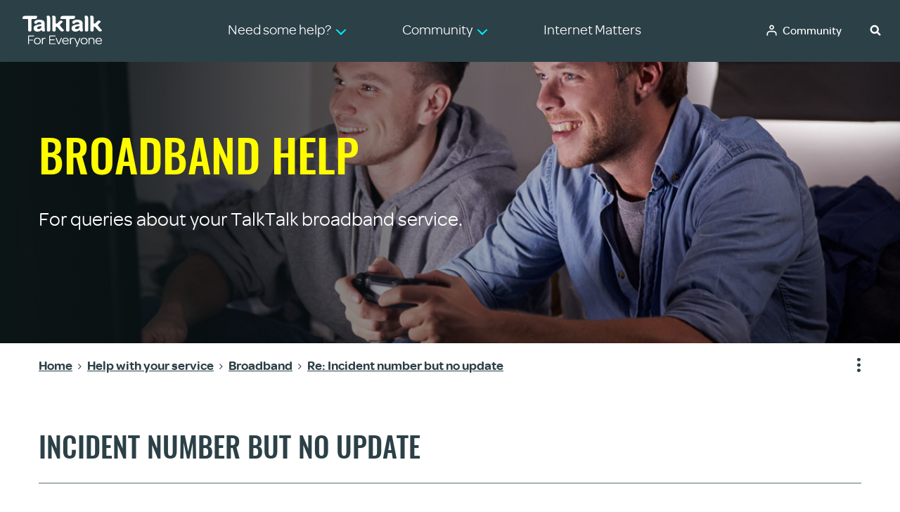

--- FILE ---
content_type: text/css
request_url: https://community.talktalk.co.uk/html/assets/main.css?v=20240624
body_size: 82569
content:
@charset "UTF-8";
.baseurl {
  content: ""; }

.lia-content {
  min-width: inherit; }

.lia-page-header .PageTitle .lia-link-navigation,
#lia-body.GroupPage .lia-content .group-action-wrapper .lia-component-common-widget-page-title .lia-link-navigation,
.GroupHubsPage .lia-groups-list .lia-groups-list-title,
.GroupHubPage h1.PageTitle.lia-component-common-widget-page-title .lia-link-navigation,
.TkbPage .lia-component-messages-widget-featured-threads .lia-featured-threads-list .lia-featured-threads-entry:first-child .lia-featured-threads-entry-header .lia-featured-threads-entry-title,
.lia-panel.ModeratorControlsTaplet .lia-panel-heading-bar .lia-panel-heading-bar-title,
.custom-latest-blog-articles h2,
.custom-blog-articles h2,
.custom-community-activity header h2,
.custom-message-list header h2,
.custom-trending-topics h2 {
  color: #2C4047;
  font-size: 40px;
  border-bottom: 2px solid rgba(44, 64, 71, 0.4);
  padding-bottom: 26px; }

.KudosButton.lia-component-kudos-widget-button-horizontal-button-count .lia-button-image-kudos .lia-button-image-kudos-give .kudos-link:before, .KudosButton.lia-component-kudos-widget-button-horizontal-button-count .lia-button-image-kudos-horizontal_button_count .kudos-link:before, .kudosCountColumn:before, .cKudosCountColumn:before, .KudosLeaderboardPage .TopUsersLeaderBoard .lia-user-kudos-given .base-count-text:before, .KudosLeaderboardPage .TopUsersLeaderBoard .lia-user-kudos-received .base-count-text:before, .KudosUserPage .UserListBlock .UserProfileSummary .lia-user-kudos-count:before, .lia-button-image-kudos-horizontal .kudos-link:before, .KudosButton.lia-component-kudos-widget-button-horizontal-button-count .lia-button-image-kudos-horizontal_button_count .kudos-link:before, .lia-button-image-kudos-vertical .kudos-link:before, .lia-component-quilt-user-profile-statistics .UserSingleStatistic.lia-statistic-net_kudos_weight_received .lia-statistic-icon:before, .lia-fa-thumbs-o-up:before, .lia-fa-thumbs-up:before, .lia-fa.lia-img-button-ideas-h-disabled:before, .lia-fa.lia-img-button-ideas-h-enabled:before, .lia-fa.lia-img-button-ideas-h-frozen:before, .lia-fa.lia-img-button-ideas-h-kudoed:before, .lia-fa.lia-img-button-ideas-v-disabled:before, .lia-fa.lia-img-button-ideas-v-enabled:before, .lia-fa.lia-img-button-ideas-v-frozen:before, .lia-fa.lia-img-button-ideas-v-kudoed:before, .lia-fa.lia-img-button-ideas-v2-h-disabled:before, .lia-fa.lia-img-button-ideas-v2-h-enabled:before, .lia-fa.lia-img-button-ideas-v2-h-frozen:before, .lia-fa.lia-img-button-ideas-v2-h-kudoed:before, .lia-fa.lia-img-button-ideas-v2-v-disabled:before, .lia-fa.lia-img-button-ideas-v2-v-enabled:before, .lia-fa.lia-img-button-ideas-v2-v-frozen:before, .lia-fa.lia-img-button-ideas-v2-v-kudoed:before, .lia-fa.lia-img-button-kudos-h-disabled:before, .lia-fa.lia-img-button-kudos-h-enabled:before, .lia-fa.lia-img-button-kudos-h-frozen:before, .lia-fa.lia-img-button-kudos-h-kudoed:before, .lia-fa.lia-img-button-kudos-v-disabled:before, .lia-fa.lia-img-button-kudos-v-enabled:before, .lia-fa.lia-img-button-kudos-v-frozen:before, .lia-fa.lia-img-button-kudos-v-kudoed:before, .lia-fa.lia-img-button-kudos-v2-h-disabled:before, .lia-fa.lia-img-button-kudos-v2-h-enabled:before, .lia-fa.lia-img-button-kudos-v2-h-frozen:before, .lia-fa.lia-img-button-kudos-v2-h-kudoed:before, .lia-fa.lia-img-button-kudos-v2-v-disabled:before, .lia-fa.lia-img-button-kudos-v2-v-enabled:before, .lia-fa.lia-img-button-kudos-v2-v-frozen:before, .lia-fa.lia-img-button-kudos-v2-v-kudoed:before, .lia-fa.lia-img-icn-kudos:before, .lia-fa.lia-img-icon-kudos:before, .lia-fa.lia-img-icon-stat-kudos:before, .lia-link-give-kudos-icon:before, .lia-list-slim > tbody > tr > td.kudosCountColumn:before, .lia-message-view-display .lia-quilt-column-left-content .lia-message-item-metadata-main .lia-component-kudos-count:before, .lia-notification-kudos .lia-notification-feed-icon:before, .lia-profileplus-metrics .lia-profileplus-user-metrics .lia-vitality-metrics-display-net-kudos-weight-received:before, .lia-summary-view-statistic-kudos:before, .MediaGalleryPage .AllImagesDisplay .lia-media-image-kudos:before {
  color: #2C4047;
  content: '\f3f1';
  font-family: TalkTalkIcons;
  font-weight: 700;
  font-size: 45px; }

.lia-fa-comments-o:before, .lia-fa.lia-fa-thread.lia-fa-forum:before, .lia-fa.lia-img-forum:before, .lia-fa.lia-img-icon-board:before, .lia-fa.lia-img-icon-ds-forum-tile:before, .lia-fa.lia-img-icon-forum-board:before {
  content: '\f26c';
  color: #2C4047;
  font-family: TalkTalkIcons;
  font-weight: 500;
  font-size: 45px;
  margin: 0;
  padding: 0; }

.lia-media-snippet-container a, .lia-message-body a, .lia-message-body-content a, .lia-message-editor a {
  color: #2C4047; }

.lia-fa.lia-fa-thread.lia-fa-tkb:before {
  display: none; }

.lia-mentions-block-user-list .lia-message-discussion-style-icon .lia-fa.lia-fa-thread.lia-fa-tkb:before {
  content: '\f15f';
  font-family: TalkTalkIcons;
  color: #2C4047;
  font-size: 20px !important;
  margin: 0;
  padding: 0; }

.lia-notification-rank .lia-notification-feed-icon:before {
  content: '\f20b';
  color: #2C4047;
  font-family: TalkTalkIcons;
  font-weight: 500;
  font-size: 45px;
  margin: 0;
  padding: 0; }

a, .lia-media-snippet-container a, .lia-message-body a, .lia-message-body-content a, .lia-message-editor a {
  color: #2C4047; }

.lia-dialog-titleless .ui-dialog-titlebar {
  border: 0; }

.lia-tabs-standard-wrapper .lia-tabs-standard .lia-tabs.lia-tabs-active > span > .lia-link-navigation,
.lia-tabs-standard-wrapper .lia-tabs-standard .lia-tabs .tab-link:hover,
.lia-tabs-standard-wrapper .lia-tabs-standard .lia-tabs .tab-link:focus,
.lia-tabs-standard-wrapper .lia-tabs-standard .lia-tabs .tab-link:active {
  border-bottom: 3px solid #00f0ff;
  line-height: 26px; }

.lia-tabs-standard li > span > a, .lia-tabs-standard .lia-tab-overflow .default-menu-option, .lia-tabs-standard .lia-tabs-active > span > a, .lia-tabs-standard > .lia-tabs-active .default-menu-option {
  border-bottom: 3px solid transparent;
  line-height: 26px; }

.MoveMessagesPage .lia-list-tree-toggle-container li .lia-img-icon-forum-board::before {
  font-size: 30px;
  position: relative;
  left: -5px;
  top: 6px; }

#lia-body .lia-content afocus, #lia-body .lia-content a:focus-visible, #lia-body .lia-content buttonfocus, #lia-body .lia-content button:focus-visible, #lia-body .lia-content .lia-buttonfocus, #lia-body .lia-content .lia-button:focus-visible {
  outline: auto !important; }

.lia-modal-window.fade.in {
  opacity: 1; }

.lia-modal-window .modal-imagelightbox {
  margin: auto;
  transform: none !important; }

.page-link {
  border: none;
  padding: 0; }
  .page-link:hover {
    background-color: transparent;
    border-color: transparent;
    text-decoration: underline; }

.lia-component-common-widget-page-title > .lia-link-navigation {
  font-size: inherit; }

@media screen and (max-width: 767px) {
  .lia-editor-gte-2 .lia-mce-toolbar-image {
    display: inline-block; } }

.lia-quilt-row-header .lia-quilt-layout-custom-community-header .lia-quilt-row-header-top {
  box-shadow: none; }
  .lia-quilt-row-header .lia-quilt-layout-custom-community-header .lia-quilt-row-header-top .lia-quilt-column-header-top-content {
    background-color: transparent; }

.lia-quilt-row-header .lia-quilt-layout-custom-community-header .lia-quilt-row-header-hero {
  margin-top: 0; }

.lia-content > .lia-top-quilt .lia-quilt-row-header .lia-quilt-row-header-hero > .lia-quilt-column,
.lia-content .ContentArchivalSearchPage > .lia-top-quilt .lia-quilt-row-header .lia-quilt-row-header-hero > .lia-quilt-column {
  max-width: inherit;
  padding: 0; }

.CommunityPage .lia-component-common-widget-search-form .lia-search-input-wrapper .search-input {
  border-bottom-left-radius: 0 !important;
  border-top-left-radius: 0 !important; }

.lia-component-common-widget-search-form .SearchForm.lia-form-inline .lia-search-input-wrapper .search-input, .CommunityPage .lia-component-common-widget-search-form .SearchForm.lia-form-inline .lia-search-input-wrapper .search-input,
.lia-component-common-widget-search-form .SearchForm.lia-form-inline .lia-search-granularity-wrapper, .CommunityPage .lia-component-common-widget-search-form .SearchForm.lia-form-inline .lia-search-granularity-wrapper,
.lia-component-common-widget-search-form .SearchForm.lia-form-inline .lia-search-granularity-wrapper .search-granularity, .CommunityPage .lia-component-common-widget-search-form .SearchForm.lia-form-inline .lia-search-granularity-wrapper .search-granularity {
  border-radius: 0; }

.lia-component-common-widget-search-form .SearchForm.lia-form-inline .lia-search-granularity-wrapper .search-granularity, .CommunityPage .lia-component-common-widget-search-form .SearchForm.lia-form-inline .lia-search-granularity-wrapper .search-granularity {
  background-color: transparent; }

.lia-quilt-row-header-hero p, .lia-quilt-row-header-hero .lia-node-header-description {
  font-size: inherit; }

.lia-quilt-row-header-feedback .lia-panel-feedback-banner-alert, .lia-quilt-row-header-feedback .lia-panel-feedback-banner-warning, .lia-quilt-row-header-feedback .lia-panel-feedback-spam-warning, .lia-quilt-row-header-feedback .lia-panel-feedback-banner-note, .lia-quilt-row-header-feedback .lia-component-tag-banner, .lia-quilt-row-header-feedback .lia-panel-feedback-banner-safe, .lia-quilt-row-header-feedback .lia-panel-status-banner-note, .lia-quilt-row-header-feedback .lia-quilt-column-feedback .lia-component-common-widget-page-information, .lia-quilt-column-feedback .lia-quilt-row-header-feedback .lia-component-common-widget-page-information {
  margin: 0;
  border-radius: 0; }

.lia-panel-message-content .lia-menu-navigation-wrapper .default-menu-option,
.lia-message-view-forum-message .lia-menu-navigation-wrapper .default-menu-option,
.lia-message-view-group-topic-message .lia-menu-navigation-wrapper .default-menu-option,
.lia-message-view-group-reply-message .lia-menu-navigation-wrapper .default-menu-option,
.lia-message-view-blog-topic-message .lia-menu-navigation-wrapper .default-menu-option,
.lia-message-view-blog-reply-message .lia-menu-navigation-wrapper .default-menu-option,
.lia-message-view-contest-reply-message .lia-menu-navigation-wrapper .default-menu-option,
.lia-message-view-tkb-reply-message .lia-menu-navigation-wrapper .default-menu-option,
.lia-message-view-media-message .lia-menu-navigation-wrapper .default-menu-option,
.lia-message-view-reviews-message .lia-menu-navigation-wrapper .default-menu-option,
.lia-message-view-idea-message .lia-menu-navigation-wrapper .default-menu-option,
.lia-message-view-idea-reply-message .lia-menu-navigation-wrapper .default-menu-option,
.lia-message-view-tkb-message .lia-menu-navigation-wrapper .default-menu-option,
.lia-message-view-contest-message-image .lia-menu-navigation-wrapper .default-menu-option,
.lia-menu-navigation-wrapper.lia-component-community-widget-page-options .default-menu-option {
  font-size: 0;
  padding: 10px 15px; }

.LabelsTaplet.lia-component-labels-widget-labels-list .BlogLabelsTaplet .LabelsList .lia-list-standard > .label, .LabelsTaplet.lia-component-labels-widget-labels-list .BlogLabelsTaplet .LabelsList .lia-list-standard-inline > .label, .LabelsForArticle.lia-component-labels .LabelsList .lia-list-standard > .label, .LabelsForArticle.lia-component-labels .LabelsList .lia-list-standard-inline > .label {
  width: auto; }
  .LabelsTaplet.lia-component-labels-widget-labels-list .BlogLabelsTaplet .LabelsList .lia-list-standard > .label .label-link, .LabelsTaplet.lia-component-labels-widget-labels-list .BlogLabelsTaplet .LabelsList .lia-list-standard-inline > .label .label-link, .LabelsForArticle.lia-component-labels .LabelsList .lia-list-standard > .label .label-link, .LabelsForArticle.lia-component-labels .LabelsList .lia-list-standard-inline > .label .label-link {
    padding: 0;
    margin: 0;
    font-weight: normal; }
    .LabelsTaplet.lia-component-labels-widget-labels-list .BlogLabelsTaplet .LabelsList .lia-list-standard > .label .label-link:hover, .LabelsTaplet.lia-component-labels-widget-labels-list .BlogLabelsTaplet .LabelsList .lia-list-standard > .label .label-link:active, .LabelsTaplet.lia-component-labels-widget-labels-list .BlogLabelsTaplet .LabelsList .lia-list-standard > .label .label-link:focus, .LabelsTaplet.lia-component-labels-widget-labels-list .BlogLabelsTaplet .LabelsList .lia-list-standard-inline > .label .label-link:hover, .LabelsTaplet.lia-component-labels-widget-labels-list .BlogLabelsTaplet .LabelsList .lia-list-standard-inline > .label .label-link:active, .LabelsTaplet.lia-component-labels-widget-labels-list .BlogLabelsTaplet .LabelsList .lia-list-standard-inline > .label .label-link:focus, .LabelsForArticle.lia-component-labels .LabelsList .lia-list-standard > .label .label-link:hover, .LabelsForArticle.lia-component-labels .LabelsList .lia-list-standard > .label .label-link:active, .LabelsForArticle.lia-component-labels .LabelsList .lia-list-standard > .label .label-link:focus, .LabelsForArticle.lia-component-labels .LabelsList .lia-list-standard-inline > .label .label-link:hover, .LabelsForArticle.lia-component-labels .LabelsList .lia-list-standard-inline > .label .label-link:active, .LabelsForArticle.lia-component-labels .LabelsList .lia-list-standard-inline > .label .label-link:focus {
      text-decoration: none; }
      .LabelsTaplet.lia-component-labels-widget-labels-list .BlogLabelsTaplet .LabelsList .lia-list-standard > .label .label-link:hover ~ .label-count, .LabelsTaplet.lia-component-labels-widget-labels-list .BlogLabelsTaplet .LabelsList .lia-list-standard > .label .label-link:active ~ .label-count, .LabelsTaplet.lia-component-labels-widget-labels-list .BlogLabelsTaplet .LabelsList .lia-list-standard > .label .label-link:focus ~ .label-count, .LabelsTaplet.lia-component-labels-widget-labels-list .BlogLabelsTaplet .LabelsList .lia-list-standard-inline > .label .label-link:hover ~ .label-count, .LabelsTaplet.lia-component-labels-widget-labels-list .BlogLabelsTaplet .LabelsList .lia-list-standard-inline > .label .label-link:active ~ .label-count, .LabelsTaplet.lia-component-labels-widget-labels-list .BlogLabelsTaplet .LabelsList .lia-list-standard-inline > .label .label-link:focus ~ .label-count, .LabelsForArticle.lia-component-labels .LabelsList .lia-list-standard > .label .label-link:hover ~ .label-count, .LabelsForArticle.lia-component-labels .LabelsList .lia-list-standard > .label .label-link:active ~ .label-count, .LabelsForArticle.lia-component-labels .LabelsList .lia-list-standard > .label .label-link:focus ~ .label-count, .LabelsForArticle.lia-component-labels .LabelsList .lia-list-standard-inline > .label .label-link:hover ~ .label-count, .LabelsForArticle.lia-component-labels .LabelsList .lia-list-standard-inline > .label .label-link:active ~ .label-count, .LabelsForArticle.lia-component-labels .LabelsList .lia-list-standard-inline > .label .label-link:focus ~ .label-count {
        text-decoration: none; }

.lia-menu-bar {
  margin-bottom: 0; }

.MessageList .lia-list-wide tbody > tr > td {
  border-top: none; }

.MessageList .lia-list-wide .verified-icon {
  display: none; }

.MessageList .lia-list-wide td.lia-data-cell-primary .lia-info-area .lia-dot-separator {
  display: none; }

.MessageList .lia-list-wide td.lia-data-cell-primary .lia-info-area .lia-info-area-item {
  line-height: initial; }

.MessageList .lia-list-wide td.lia-data-cell-secondary.cRepliesCountColumn:before, .MessageList .lia-list-wide td.lia-data-cell-secondary.cViewsCountColumn:before {
  display: none; }

.MessageList .lia-list-wide td.lia-data-cell-secondary .lia-component-messages-column-message-replies-count .lia-message-stats-count, .MessageList .lia-list-wide td.lia-data-cell-secondary .lia-component-messages-column-message-views-count .lia-message-stats-count {
  padding-bottom: 0; }

.lia-list-row-thread-solved .page-link, .lia-list-row-thread-escalated .page-link, .lia-list-row-thread-readonly .page-link {
  background-color: transparent; }

.lia-list-row-thread-solved .triangletop::before, .lia-list-row-thread-escalated .triangletop::before, .lia-list-row-thread-readonly .triangletop::before {
  border: none; }

.lia-list-row-thread-solved .triangletop::after, .lia-list-row-thread-escalated .triangletop::after, .lia-list-row-thread-readonly .triangletop::after {
  content: ''; }

@media screen and (max-width: 767px), screen and (min-width: 767px) and (max-width: 991px) and (orientation: portrait) {
  .modal-open .lia-page {
    position: static; } }

.lia-paging-pager .lia-paging-full .lia-component-pagesnumbered .lia-paging-full-pages > li .lia-link-navigation {
  border-color: transparent; }
  .lia-paging-pager .lia-paging-full .lia-component-pagesnumbered .lia-paging-full-pages > li .lia-link-navigation.lia-link-disabled {
    background: transparent; }
  .lia-paging-pager .lia-paging-full .lia-component-pagesnumbered .lia-paging-full-pages > li .lia-link-navigation:hover, .lia-paging-pager .lia-paging-full .lia-component-pagesnumbered .lia-paging-full-pages > li .lia-link-navigation:focus, .lia-paging-pager .lia-paging-full .lia-component-pagesnumbered .lia-paging-full-pages > li .lia-link-navigation:active {
    text-decoration: none; }

.lia-paging-pager .lia-paging-full .lia-component-pagesnumbered .lia-paging-full-pages > li > a:hover, .lia-paging-pager .lia-paging-full .lia-component-pagesnumbered .lia-paging-full-pages > li > a:focus, .lia-paging-pager .lia-paging-full .lia-component-pagesnumbered .lia-paging-full-pages > li > a:active {
  background-color: transparent; }

.lia-paging-pager .lia-paging-full .lia-paging-page-previous .lia-link-navigation {
  border-color: transparent; }
  .lia-paging-pager .lia-paging-full .lia-paging-page-previous .lia-link-navigation::before {
    content: ''; }
  .lia-paging-pager .lia-paging-full .lia-paging-page-previous .lia-link-navigation.lia-link-disabled {
    border-color: transparent;
    background: transparent; }

.lia-paging-pager .lia-paging-full .lia-paging-page-next .lia-link-navigation {
  border-color: transparent; }
  .lia-paging-pager .lia-paging-full .lia-paging-page-next .lia-link-navigation::after {
    content: ''; }
  .lia-paging-pager .lia-paging-full .lia-paging-page-next .lia-link-navigation.lia-link-disabled {
    border-color: transparent;
    background: transparent; }

.lia-paging-pager .lia-paging-full li > a:hover, .lia-paging-pager .lia-paging-full li > a:focus, .lia-paging-pager .lia-paging-full li > a:active {
  background-color: transparent; }

.lia-menu-bar .lia-paging-full-wrapper {
  float: none; }

.lia-quilt-view-profile-hero .lia-profile-hero-avatar-wrapper {
  position: static; }

body.ViewProfilePage .lia-quilt-row-header .lia-quilt-layout-custom-community-header .lia-quilt-row-header-hero .lia-quilt-column-header-hero-content > div.lia-quilt-column-alley {
  max-width: inherit;
  padding: 0; }

body.ViewProfilePage .lia-component-quilt-header .lia-quilt-row-header-hero {
  border: 0; }

.lia-common-slide-menu .lia-slide-menu-overlay.lia-slide-menu-overlay-open {
  opacity: 0.3; }

#lia-body .lia-slide-menu-content {
  position: absolute;
  box-shadow: 0 0 0 0; }
  #lia-body .lia-slide-menu-content .lia-community-nav-node {
    height: auto; }
  #lia-body .lia-slide-menu-content .lia-component-community-widget-navigation .lia-community-nav-node {
    background-color: transparent; }
    #lia-body .lia-slide-menu-content .lia-component-community-widget-navigation .lia-community-nav-node .lia-nav-item {
      border-bottom: 0;
      background-color: transparent; }
      #lia-body .lia-slide-menu-content .lia-component-community-widget-navigation .lia-community-nav-node .lia-nav-item .lia-nav-action {
        background-color: transparent; }
        #lia-body .lia-slide-menu-content .lia-component-community-widget-navigation .lia-community-nav-node .lia-nav-item .lia-nav-action .lia-nav-item-text {
          padding-left: 0;
          padding-right: 0;
          color: inherit;
          font-size: inherit; }
  #lia-body .lia-slide-menu-content.lia-slide-menu-content-left {
    display: none;
    left: auto;
    top: auto;
    height: auto; }
    #lia-body .lia-slide-menu-content.lia-slide-menu-content-left.lia-slide-menu-content-open {
      display: block;
      left: auto; }
    #lia-body .lia-slide-menu-content.lia-slide-menu-content-left .lia-nav-icon,
    #lia-body .lia-slide-menu-content.lia-slide-menu-content-left .lia-nav-header.lia-nav-item {
      display: none; }
  #lia-body .lia-slide-menu-content .lia-quilt-row-footer {
    border: none; }

.lia-component-common-widget-slide-out-user-menu .lia-common-slide-menu .lia-link-navigation, .lia-component-common-widget-slide-out-user-menu .lia-slide-menu-content .lia-link-navigation, .lia-component-users-widget-menu .lia-common-slide-menu .lia-link-navigation, .lia-component-users-widget-menu .lia-slide-menu-content .lia-link-navigation {
  border-bottom: 0; }

h1, h2, h3, h4, h5, h6,
body, .t-data-grid.t-data-grid.t-data-grid, .lia-lightbox-dialog, .lia-media-saved-photos-empty, .lia-component-forums-widget-board-browser-list .board-list-latest .lia-message-item, .lia-users-current-user-profile-card, .lia-quilt-row-profile-stats,
.t-data-grid.t-data-grid.t-data-grid,
.LabelsTaplet.lia-component-labels-widget-labels-list .BlogLabelsTaplet .LabelsList .lia-list-standard > .label .label-link, .LabelsTaplet.lia-component-ideas-widget-labels-sortable .BlogLabelsTaplet .LabelsList .lia-list-standard > .label .label-link, .lia-component-ideas-widget-labels-sortable .BlogLabelsTaplet .LabelsList .lia-list-standard > .label .label-link, .lia-labels-list-sortable .BlogLabelsTaplet .LabelsList .lia-list-standard > .label .label-link,
.lia-panel .lia-view-all .view-all-link, .lia-panel .lia-view-all .lia-link-navigation, section .lia-view-all .view-all-link, section .lia-view-all .lia-link-navigation, .lia-quilt-layout-two-column-main-side .lia-quilt-column-main-content .lia-panel .lia-view-all .view-all-link, .lia-quilt-layout-two-column-main-side .lia-quilt-column-main-content .lia-panel .lia-view-all .lia-link-navigation, .lia-quilt-column-side-content .lia-panel .lia-view-all .view-all-link, .lia-quilt-column-side-content .lia-panel .lia-view-all .lia-link-navigation, .lia-quilt-column-engagement-content .lia-panel .lia-view-all .view-all-link, .lia-quilt-column-engagement-content .lia-panel .lia-view-all .lia-link-navigation, .ViewProfilePage .lia-component-images-widget-gallery .lia-panel-content .lia-view-all .lia-link-navigation {
  font-family: inherit; }

h3, h4, .h4 {
  text-transform: none; }

.lia-component-quilt-header .lia-breadcrumb .lia-list-standard-inline .lia-breadcrumb-node .lia-link-navigation {
  font-weight: normal; }

body, .t-data-grid.t-data-grid.t-data-grid, .lia-lightbox-dialog, .lia-media-saved-photos-empty, .lia-component-forums-widget-board-browser-list .board-list-latest .lia-message-item, .lia-users-current-user-profile-card, .lia-quilt-row-profile-stats {
  font-family: Omnes, Arial, sans-serif;
  font-size: 16px; }

@font-face {
  font-family: TalkTalkIcons;
  src: url("/html/assets/TalkTalkIcons.eot");
  src: url("/html/assets/TalkTalkIcons.eot") format("embedded-opentype"), url("/html/assets/TalkTalkIcons.woff") format("woff"), url("/html/assets/TalkTalkIcons.ttf") format("truetype");
  font-weight: normal;
  font-style: normal; }

.tt_icon-0-circle-fill, .tt_icon-0-circle, .tt_icon-0, .tt_icon-1-circle-fill, .tt_icon-1-circle, .tt_icon-1, .tt_icon-1000texts-circle-fill, .tt_icon-1000texts-circle, .tt_icon-1000texts, .tt_icon-100ukminutes-circle-fill, .tt_icon-100ukminutes-circle, .tt_icon-100ukminutes, .tt_icon-150data-circle-fill, .tt_icon-150data-circle, .tt_icon-150data, .tt_icon-2-circle-fill, .tt_icon-2-circle, .tt_icon-2, .tt_icon-200globalminutes-circle-fill, .tt_icon-200globalminutes-circle, .tt_icon-200globalminutes, .tt_icon-250ukminutes-circle-fill, .tt_icon-250ukminutes-circle, .tt_icon-250ukminutes, .tt_icon-3-circle-fill, .tt_icon-3-circle, .tt_icon-3, .tt_icon-4-circle-fill, .tt_icon-4-circle, .tt_icon-4, .tt_icon-4g-circle-fill, .tt_icon-4g-circle, .tt_icon-4g, .tt_icon-5-circle-fill, .tt_icon-5-circle, .tt_icon-5, .tt_icon-500data-circle-fill, .tt_icon-500data-circle, .tt_icon-500data, .tt_icon-500globalminutes-circle-fill, .tt_icon-500globalminutes-circle, .tt_icon-500globalminutes, .tt_icon-500texts-circle-fill, .tt_icon-500texts-circle, .tt_icon-500texts, .tt_icon-6-circle-fill, .tt_icon-6-circle, .tt_icon-6, .tt_icon-7-circle-fill, .tt_icon-7-circle, .tt_icon-7, .tt_icon-8-circle-fill, .tt_icon-8-circle, .tt_icon-8, .tt_icon-9-circle-fill, .tt_icon-9-circle, .tt_icon-9, .tt_icon-HD, .tt_icon-ICN-alert-fill, .tt_icon-ICN-alert, .tt_icon-Spin, .tt_icon-TalkTalk-logo, .tt_icon-action, .tt_icon-add-to-bill-circle-fill, .tt_icon-add-to-bill-circle, .tt_icon-add-to-bill, .tt_icon-adventure, .tt_icon-agent-circle-fill, .tt_icon-agent-circle, .tt_icon-agent, .tt_icon-analysis-circle-fill, .tt_icon-analysis-circle, .tt_icon-analysis, .tt_icon-antivirus-circle-fill, .tt_icon-antivirus-circle, .tt_icon-antivirus, .tt_icon-anytimeukcalls-circle-fill, .tt_icon-anytimeukcalls-circle, .tt_icon-anytimeukcalls, .tt_icon-approved-calls-tick, .tt_icon-arrowdown-circle-fill, .tt_icon-arrowdown-circle, .tt_icon-arrowdown, .tt_icon-arrowleft-circle-fill, .tt_icon-arrowleft-circle, .tt_icon-arrowleft, .tt_icon-arrowright-circle-fill, .tt_icon-arrowright-circle, .tt_icon-arrowright, .tt_icon-arrowup-circle-fill, .tt_icon-arrowup-circle, .tt_icon-arrowup, .tt_icon-article-circle-fill, .tt_icon-article-circle, .tt_icon-article, .tt_icon-articledecisiontree-circle-fill, .tt_icon-articledecisiontree-circle, .tt_icon-articledecisiontree, .tt_icon-asian-circle-fill, .tt_icon-asian-circle, .tt_icon-asian, .tt_icon-athletics, .tt_icon-attach-circle-fill, .tt_icon-attach-circle, .tt_icon-attach, .tt_icon-audio-impairment, .tt_icon-bankingprotection-circle-fill, .tt_icon-bankingprotection-circle, .tt_icon-bankingprotection, .tt_icon-basket-circle-fill, .tt_icon-basket-circle, .tt_icon-basket, .tt_icon-beat-the-scammer-circle-fill, .tt_icon-beat-the-scammer-circle, .tt_icon-beat-the-scammer, .tt_icon-bestonline-circle-fill, .tt_icon-bestonline-circle, .tt_icon-bestonline, .tt_icon-billbusters-circle-fill, .tt_icon-billbusters-circle, .tt_icon-billbusters, .tt_icon-billing-circle-fill, .tt_icon-billing-circle, .tt_icon-billing-outline-circle-fill, .tt_icon-billing-outline-circle, .tt_icon-billing-outline, .tt_icon-billing, .tt_icon-bin-circle-fill, .tt_icon-bin-circle, .tt_icon-bin, .tt_icon-blackberry-circle-fill, .tt_icon-blackberry-circle, .tt_icon-blackberry, .tt_icon-blocked-calls-x, .tt_icon-blocked, .tt_icon-blockquote1, .tt_icon-blockquote2, .tt_icon-blog-circle-fill, .tt_icon-blog-circle, .tt_icon-blog, .tt_icon-bookmark-circle-fill, .tt_icon-bookmark-circle, .tt_icon-bookmark, .tt_icon-boost-circle-fill, .tt_icon-boost-circle, .tt_icon-boost-solid-circle-fill, .tt_icon-boost, .tt_icon-boxing, .tt_icon-broadband-circle-fill, .tt_icon-broadband-circle, .tt_icon-broadband, .tt_icon-browsingprotection-circle-fill, .tt_icon-browsingprotection-circle, .tt_icon-browsingprotection, .tt_icon-calendar-circle-fill, .tt_icon-calendar-circle, .tt_icon-calendar-tv-circle-fill, .tt_icon-calendar-tv-circle, .tt_icon-calendar-tv, .tt_icon-calendar, .tt_icon-call-safe-phone, .tt_icon-call-safe-phonetick, .tt_icon-call-safe-shield, .tt_icon-caller-you-hangup-arrow, .tt_icon-caller-you-hangup-phone, .tt_icon-callingcircle-circle-fill, .tt_icon-callingcircle-circle, .tt_icon-callingcircle, .tt_icon-callingfeature-circle-fill, .tt_icon-callingfeature-circle, .tt_icon-callingfeature, .tt_icon-callsafe-approved-circle-fill, .tt_icon-callsafe-blocked-circle-fill, .tt_icon-callsafe-circle-fill, .tt_icon-callsafe-circle, .tt_icon-callsafe-screened-circle-fill, .tt_icon-cert12-tv-circle-fill, .tt_icon-cert12-tv, .tt_icon-cert15-tv-circle-fill, .tt_icon-cert15-tv, .tt_icon-cert18-tv-circle-fill, .tt_icon-cert18-tv, .tt_icon-certpg-tv-circle-fill, .tt_icon-certpg-tv, .tt_icon-certu-tv-circle-fill, .tt_icon-certu-tv, .tt_icon-chromecast-active-tv, .tt_icon-chromecast-tv, .tt_icon-cloud-solid, .tt_icon-cloud, .tt_icon-cog1-circle-fill, .tt_icon-cog1-circle, .tt_icon-cog1, .tt_icon-cog2-circle-fill, .tt_icon-cog2-circle, .tt_icon-cog2, .tt_icon-cognitive-impairment, .tt_icon-comedy, .tt_icon-community-circle-fill, .tt_icon-community-circle, .tt_icon-community, .tt_icon-contacts-circle-fill, .tt_icon-contacts-circle, .tt_icon-contacts, .tt_icon-cooking, .tt_icon-cricket, .tt_icon-crime, .tt_icon-csv-circle-fill, .tt_icon-csv-circle, .tt_icon-csv, .tt_icon-darts, .tt_icon-dash, .tt_icon-delivery-circle-fill, .tt_icon-delivery-circle, .tt_icon-delivery-outline-circle, .tt_icon-delivery, .tt_icon-devices-10plus, .tt_icon-devices-3-5, .tt_icon-devices-6-10, .tt_icon-directdebit-circle-fill, .tt_icon-directdebit-circle, .tt_icon-directdebit-logo, .tt_icon-directdebit, .tt_icon-download-circle-fill, .tt_icon-download-circle, .tt_icon-download-tv, .tt_icon-download, .tt_icon-drama, .tt_icon-edit-circle-fill, .tt_icon-edit-circle, .tt_icon-edit, .tt_icon-email-category, .tt_icon-email-circle-fill, .tt_icon-email-circle, .tt_icon-email-outline-circle-fill, .tt_icon-email-outline-circle, .tt_icon-email-outline, .tt_icon-email, .tt_icon-engineer-install-circle-fill, .tt_icon-engineer-install-circle, .tt_icon-engineer-install, .tt_icon-entertainment-category, .tt_icon-entertainment-circle-fill, .tt_icon-entertainment-circle, .tt_icon-entertainment, .tt_icon-entertainmentextra-circle-fill, .tt_icon-entertainmentextra-circle, .tt_icon-entertainmentextra, .tt_icon-exclamation-circle-fill, .tt_icon-exclamation-circle, .tt_icon-exclamation, .tt_icon-exit-tv, .tt_icon-extras-circle-fill, .tt_icon-extras-circle, .tt_icon-extras, .tt_icon-facebook-circle-fill, .tt_icon-facebook, .tt_icon-family, .tt_icon-familyprotection-circle-fill, .tt_icon-familyprotection-circle, .tt_icon-familyprotection, .tt_icon-faqs-circle-fill, .tt_icon-faqs-circle, .tt_icon-faqs, .tt_icon-fast-circle-fill, .tt_icon-fast-circle, .tt_icon-fast-rocket, .tt_icon-fast, .tt_icon-faster-rocket-solid, .tt_icon-fastest-rocket-circle, .tt_icon-fastest-rocket, .tt_icon-fastforward-circle-fill, .tt_icon-fastforward-circle, .tt_icon-fastforward, .tt_icon-fibre-large-users-circle-fill, .tt_icon-fibre-large-users-circle, .tt_icon-fibre-large-users, .tt_icon-fibre-medium-users-circle-fill, .tt_icon-fibre-medium-users-circle, .tt_icon-fibre-medium-users, .tt_icon-filter-circle-fill, .tt_icon-filter-circle, .tt_icon-filter, .tt_icon-flexibleplans-circle-fill, .tt_icon-flexibleplans-circle, .tt_icon-flexibleplans, .tt_icon-folder-circle-fill, .tt_icon-folder-circle, .tt_icon-folder, .tt_icon-football, .tt_icon-frequentcalls-circle-fill, .tt_icon-frequentcalls-circle, .tt_icon-frequentcalls, .tt_icon-fullscreen-tv, .tt_icon-gaming-circle-fill, .tt_icon-gaming-circle, .tt_icon-gaming, .tt_icon-gdpr-circle-fill, .tt_icon-gdpr-circle, .tt_icon-gdpr, .tt_icon-golf, .tt_icon-graph-circle-fill, .tt_icon-graph-circle, .tt_icon-graph, .tt_icon-greatvalue-circle-fill, .tt_icon-greatvalue-circle, .tt_icon-greatvalue, .tt_icon-grids-circle-fill, .tt_icon-grids-circle, .tt_icon-grids, .tt_icon-groups-circle-fill, .tt_icon-groups-circle, .tt_icon-groups, .tt_icon-history, .tt_icon-hobbies-circle-fill, .tt_icon-hobbies-circle, .tt_icon-hobbies, .tt_icon-home-circle-fill, .tt_icon-home-circle, .tt_icon-home-tv, .tt_icon-home, .tt_icon-homephone-circle-fill, .tt_icon-homephone-circle, .tt_icon-homephone-solid-circle-fill, .tt_icon-homephone-solid-circle, .tt_icon-homephone-solid, .tt_icon-homephone, .tt_icon-homesafe-circle-fill, .tt_icon-homesafe-circle, .tt_icon-homesafe, .tt_icon-horror, .tt_icon-incoming-call-arrow, .tt_icon-information-circle-fill, .tt_icon-information-circle, .tt_icon-information, .tt_icon-instant-access-circle-fill, .tt_icon-instant-access-circle, .tt_icon-instant-access, .tt_icon-internationalcalls-circle-fill, .tt_icon-internationalcalls-circle, .tt_icon-internationalcalls, .tt_icon-kids-circle-fill, .tt_icon-kids-circle, .tt_icon-kids-remote-circle-fill, .tt_icon-kids-remote-circle, .tt_icon-kids-remote, .tt_icon-kids, .tt_icon-laptop-circle-fill, .tt_icon-laptop-circle, .tt_icon-laptop, .tt_icon-link-circle-fill, .tt_icon-link-circle, .tt_icon-link, .tt_icon-linkedin-circle-fill, .tt_icon-linkedin, .tt_icon-list-circle-fill, .tt_icon-list-circle, .tt_icon-list, .tt_icon-lite-tv-circle-fill, .tt_icon-lite-tv-circle, .tt_icon-lite-tv, .tt_icon-livechat-circle-fill, .tt_icon-livechat-circle, .tt_icon-livechat, .tt_icon-locate-my-phone-circle-fill, .tt_icon-locate-my-phone-circle, .tt_icon-locate-my-phone, .tt_icon-location-circle-fill, .tt_icon-location-circle, .tt_icon-location, .tt_icon-login, .tt_icon-logo-main, .tt_icon-logo, .tt_icon-malware-circle-fill, .tt_icon-malware-circle, .tt_icon-malware, .tt_icon-menu-circle-fill, .tt_icon-menu-circle, .tt_icon-menu, .tt_icon-message-us-circle-fill, .tt_icon-message-us-circle, .tt_icon-message-us, .tt_icon-microsim-circle-fill, .tt_icon-microsim-circle, .tt_icon-microsim, .tt_icon-minimise-tv-screen-circle-fill, .tt_icon-minimise-tv-screen-circle, .tt_icon-minimise-tv-screen, .tt_icon-minus-circle-fill, .tt_icon-minus-circle, .tt_icon-minus, .tt_icon-mobile-billing-circle-fill, .tt_icon-mobile-billing-circle, .tt_icon-mobile-billing, .tt_icon-mobile-circle-fill, .tt_icon-mobile-circle, .tt_icon-mobile-new, .tt_icon-mobile-upgrades-circle-fill, .tt_icon-mobile-upgrades-circle, .tt_icon-mobile-upgrades, .tt_icon-mobile, .tt_icon-mobileboost-circle-fill, .tt_icon-mobileboost-circle, .tt_icon-mobileboost, .tt_icon-mobileplan-l-circle-fill, .tt_icon-mobileplan-m-circle-fill, .tt_icon-mobileplan-s-circle-fill, .tt_icon-mobileplan-xl-circle-fill, .tt_icon-mobileprotection-circle-fill, .tt_icon-mobileprotection-circle, .tt_icon-mobileprotection, .tt_icon-mobilesafe-circle-fill, .tt_icon-mobilesafe-circle, .tt_icon-mobilesafe, .tt_icon-moderator-needed-circle-fill, .tt_icon-moderator-needed-circle, .tt_icon-moderator-needed, .tt_icon-money, .tt_icon-more-circle-fill, .tt_icon-more-circle, .tt_icon-more, .tt_icon-moved-topic-circle-fill, .tt_icon-moved-topic-circle, .tt_icon-moved-topic, .tt_icon-movies-circle-fill, .tt_icon-movies-circle, .tt_icon-movies, .tt_icon-multi-room-tv-circle-fill, .tt_icon-multi-room-tv-circle, .tt_icon-multi-room-tv, .tt_icon-multi-sim-circle-fill, .tt_icon-multi-sim-circle, .tt_icon-multi-sim, .tt_icon-multicolour-cloud-background, .tt_icon-multicolour-fast-xmas-background, .tt_icon-multicolour-faster-xmas-background, .tt_icon-multicolour-gdpr-background, .tt_icon-multicolour-gdpr-person, .tt_icon-multicolour-gdpr-shield, .tt_icon-multicolour-mobile-background, .tt_icon-multicolour-myaccount-background, .tt_icon-multicolour-payment-background, .tt_icon-multicolour-rocket-background, .tt_icon-multicolour-rprc-products, .tt_icon-multicolour-ttmail-background, .tt_icon-multicolour-wifi-hub-background, .tt_icon-multideviceprotection-circle-fill, .tt_icon-multideviceprotection-circle, .tt_icon-multideviceprotection, .tt_icon-music-circle-fill, .tt_icon-music-circle, .tt_icon-music, .tt_icon-mute-circle-fill, .tt_icon-mute-circle, .tt_icon-mute, .tt_icon-myaccount-circle-fill, .tt_icon-myaccount-circle, .tt_icon-myaccount, .tt_icon-mystuff-tv, .tt_icon-mytalktalkapp, .tt_icon-n-exclamation, .tt_icon-nameyourplan-circle-fill, .tt_icon-nameyourplan-circle, .tt_icon-nameyourplan, .tt_icon-nanosim-circle-fill, .tt_icon-nanosim-circle, .tt_icon-nanosim, .tt_icon-natural_world, .tt_icon-nav-help, .tt_icon-nav-mail, .tt_icon-nav-my-account, .tt_icon-nav-news, .tt_icon-nav-product, .tt_icon-new, .tt_icon-news, .tt_icon-newwindow, .tt_icon-newwindow_circle, .tt_icon-newwindow_circle_fill, .tt_icon-notification-i-fill, .tt_icon-notification, .tt_icon-offers-circle-fill, .tt_icon-offers-circle, .tt_icon-offers, .tt_icon-on-the-go-train, .tt_icon-outgoing-call-arrow, .tt_icon-own-tv, .tt_icon-package-circle-fill, .tt_icon-package-circle, .tt_icon-package, .tt_icon-parentalcontrol-circle-fill, .tt_icon-parentalcontrol-circle, .tt_icon-parentalcontrol, .tt_icon-pause-circle-fill, .tt_icon-pause-circle, .tt_icon-pause-tv, .tt_icon-pause, .tt_icon-paymentcard, .tt_icon-pcprotection-circle-fill, .tt_icon-pcprotection-circle, .tt_icon-pcprotection, .tt_icon-pdf-circle-fill, .tt_icon-pdf-circle, .tt_icon-pdf, .tt_icon-persistent-basket-circle, .tt_icon-persistent-basket-tick, .tt_icon-persistent-basket, .tt_icon-phishing-circle-fill, .tt_icon-phishing-circle, .tt_icon-phishing, .tt_icon-phone-circle-fill, .tt_icon-phone-circle, .tt_icon-phone, .tt_icon-photo-circle-fill, .tt_icon-photo-circle, .tt_icon-photo, .tt_icon-physical-impairment, .tt_icon-picon-circle-fill, .tt_icon-picon-circle, .tt_icon-picon, .tt_icon-pinned-topic-circle-fill, .tt_icon-pinned-topic-circle, .tt_icon-pinned-topic, .tt_icon-play-circle-fill, .tt_icon-play-circle, .tt_icon-play, .tt_icon-plus-circle-fill, .tt_icon-plus-circle, .tt_icon-plus, .tt_icon-ppt-circle-fill, .tt_icon-ppt-circle, .tt_icon-ppt, .tt_icon-preferences-circle-fill, .tt_icon-preferences-circle, .tt_icon-preferences, .tt_icon-print-circle-fill, .tt_icon-print-circle, .tt_icon-print, .tt_icon-protectioninhome-circle-fill, .tt_icon-protectioninhome-circle, .tt_icon-protectioninhome, .tt_icon-protectyourmoney-circle-fill, .tt_icon-protectyourmoney-circle, .tt_icon-protectyourmoney, .tt_icon-push_notification, .tt_icon-racing, .tt_icon-ransomware-circle-fill, .tt_icon-ransomware-circle, .tt_icon-ransomware, .tt_icon-reality, .tt_icon-record-circle-fill, .tt_icon-record-circle, .tt_icon-record-tv-grey-circle, .tt_icon-record-tv-r, .tt_icon-record-tv-red-circle, .tt_icon-record, .tt_icon-recycle-circle-fill, .tt_icon-recycle-circle, .tt_icon-recycle, .tt_icon-refresh-circle-fill, .tt_icon-refresh-circle, .tt_icon-refresh, .tt_icon-reliable-circle-fill, .tt_icon-reliable-circle, .tt_icon-reliable, .tt_icon-rent, .tt_icon-report-abuse-circle-fill, .tt_icon-report-abuse-circle, .tt_icon-report-abuse, .tt_icon-rewind-circle-fill, .tt_icon-rewind-circle, .tt_icon-rewind-tv, .tt_icon-rewind, .tt_icon-rocket-icon, .tt_icon-romance, .tt_icon-router-circle, .tt_icon-router, .tt_icon-routerupdate-circle-fill, .tt_icon-routerupdate-circle, .tt_icon-routerupdate, .tt_icon-rugby, .tt_icon-scamsafe-circle-fill, .tt_icon-scamsafe-circle, .tt_icon-scamsafe, .tt_icon-sci-fi, .tt_icon-scissors, .tt_icon-screened-calls-exclamation, .tt_icon-search-circle-fill, .tt_icon-search-circle, .tt_icon-search, .tt_icon-secure-circle-fill, .tt_icon-secure-circle, .tt_icon-secure, .tt_icon-select-circle-fill, .tt_icon-select-circle, .tt_icon-select, .tt_icon-self-install-circle-fill, .tt_icon-self-install-circle, .tt_icon-self-install, .tt_icon-service_improvements, .tt_icon-servicestatus-circle-fill, .tt_icon-servicestatus-circle, .tt_icon-servicestatus, .tt_icon-sharing-circle-fill, .tt_icon-sharing-circle, .tt_icon-sharing, .tt_icon-si-billbusters-outline, .tt_icon-si_circle, .tt_icon-si_dial-10, .tt_icon-si_dial-100, .tt_icon-si_dial-20, .tt_icon-si_dial-30, .tt_icon-si_dial-40, .tt_icon-si_dial-50, .tt_icon-si_dial-60, .tt_icon-si_dial-70, .tt_icon-si_dial-80, .tt_icon-si_dial-90, .tt_icon-si_dial, .tt_icon-si_ring, .tt_icon-si_rocket_0, .tt_icon-si_rocket_1, .tt_icon-sim-circle-fill, .tt_icon-sim-circle, .tt_icon-sim-micro, .tt_icon-sim-nano, .tt_icon-sim-standard, .tt_icon-sim, .tt_icon-simple-circle-fill, .tt_icon-simple-circle, .tt_icon-simple, .tt_icon-simplybroadband-users-circle-fill, .tt_icon-simplybroadband-users-circle, .tt_icon-simplybroadband-users, .tt_icon-smart-circle-fill, .tt_icon-smart-circle, .tt_icon-smart, .tt_icon-smartsaving-circle-fill, .tt_icon-smartsaving-circle, .tt_icon-smartsaving, .tt_icon-snooker, .tt_icon-socialmedia-circle-fill, .tt_icon-socialmedia-circle, .tt_icon-socialmedia, .tt_icon-solidtv-circle-fill, .tt_icon-solidtv-circle, .tt_icon-solidtv, .tt_icon-spanner-circle-fill, .tt_icon-spanner-circle, .tt_icon-spanner, .tt_icon-speechbubble_1, .tt_icon-speechbubble_2, .tt_icon-speechbubble_3, .tt_icon-speechbubble_4, .tt_icon-speed-17Mb-circle-fill, .tt_icon-speed-17Mb-circle, .tt_icon-speed-17Mb, .tt_icon-speed-38Mb-circle-fill, .tt_icon-speed-38Mb-circle, .tt_icon-speed-38Mb, .tt_icon-speed-76Mb-circle-fill, .tt_icon-speed-76Mb-circle, .tt_icon-speed-76Mb, .tt_icon-speedcheck1-circle-fill, .tt_icon-speedcheck1-circle, .tt_icon-speedcheck1, .tt_icon-speedcheck2-circle-fill, .tt_icon-speedcheck2-circle, .tt_icon-speedcheck2, .tt_icon-speedcheck3-circle-fill, .tt_icon-speedcheck3-circle, .tt_icon-speedcheck3, .tt_icon-speedypayment-circle-fill, .tt_icon-speedypayment-circle, .tt_icon-speedypayment, .tt_icon-sports-circle-fill, .tt_icon-sports-circle, .tt_icon-sports, .tt_icon-spyware-circle-fill, .tt_icon-spyware-circle, .tt_icon-spyware, .tt_icon-standardsim-circle-fill, .tt_icon-standardsim-circle, .tt_icon-standardsim, .tt_icon-star-circle-fill, .tt_icon-star-circle, .tt_icon-star, .tt_icon-starfilled-circle-fill, .tt_icon-starfilled-circle, .tt_icon-starfilled, .tt_icon-starhollow-circle-fill, .tt_icon-starhollow-circle, .tt_icon-starhollow, .tt_icon-starter-circle-fill, .tt_icon-starter-circle, .tt_icon-starter, .tt_icon-stop-circle-fill, .tt_icon-stop-circle, .tt_icon-stop, .tt_icon-streaming-circle-fill, .tt_icon-streaming-circle, .tt_icon-streaming-music-circle-fill, .tt_icon-streaming-music-circle, .tt_icon-streaming-music, .tt_icon-streaming, .tt_icon-supersafe-1-device-circle-fill, .tt_icon-supersafe-1-device-circle, .tt_icon-supersafe-1-device, .tt_icon-supersafe-8-devices-circle-fill, .tt_icon-supersafe-8-devices-circle, .tt_icon-supersafe-8-devices, .tt_icon-supersafe-circle-fill, .tt_icon-supersafe-circle, .tt_icon-supersafe, .tt_icon-supersafeapp, .tt_icon-support-circle-fill, .tt_icon-support-circle, .tt_icon-support, .tt_icon-survey-circle-fill, .tt_icon-survey-circle, .tt_icon-survey, .tt_icon-t-icon-circle-fill, .tt_icon-t-icon-circle, .tt_icon-t-icon, .tt_icon-tablet-bundles-circle-fill, .tt_icon-tablet-bundles-circle, .tt_icon-tablet-bundles, .tt_icon-tabletprotection-circle-fill, .tt_icon-tabletprotection-circle, .tt_icon-tabletprotection, .tt_icon-talk2goapp, .tt_icon-talktalk-labs-circle-fill, .tt_icon-talktalk-labs-circle, .tt_icon-talktalk-labs, .tt_icon-talktalklogo-circle-fill, .tt_icon-talktalklogo-circle, .tt_icon-talktalklogo, .tt_icon-talktalkmailapp, .tt_icon-talktalksyncapp, .tt_icon-talktalktv, .tt_icon-talktalktvapp, .tt_icon-talktalktvstore, .tt_icon-tasks-circle-fill, .tt_icon-tasks-circle, .tt_icon-tasks, .tt_icon-tennis, .tt_icon-text_message, .tt_icon-thriller, .tt_icon-thumbsdown-circle-fill, .tt_icon-thumbsdown-circle, .tt_icon-thumbsdown, .tt_icon-thumbsup-circle-fill, .tt_icon-thumbsup-circle, .tt_icon-thumbsup, .tt_icon-tick-circle-fill, .tt_icon-tick-circle, .tt_icon-tick, .tt_icon-time-circle-fill, .tt_icon-time-circle, .tt_icon-time, .tt_icon-transfer-circle-fill, .tt_icon-transfer-circle, .tt_icon-transfer, .tt_icon-trial-team-circle-fill, .tt_icon-trial-team-circle, .tt_icon-trial-team, .tt_icon-trojanhorse-circle-fill, .tt_icon-trojanhorse-circle, .tt_icon-trojanhorse, .tt_icon-ttmail, .tt_icon-tv-aip, .tt_icon-tv-and-movies-circle-fill, .tt_icon-tv-and-movies-circle, .tt_icon-tv-and-movies, .tt_icon-tv-boosts, .tt_icon-tv-circle-fill, .tt_icon-tv-circle, .tt_icon-tv-install-3m-apart, .tt_icon-tv-install-different-room, .tt_icon-tv-install-same-room, .tt_icon-tv-lite-circle-fill, .tt_icon-tv-lite-circle, .tt_icon-tv-lite, .tt_icon-tv-mrtv-boost, .tt_icon-tv-new, .tt_icon-tv-plus-circle-fill, .tt_icon-tv-plus-circle, .tt_icon-tv-plus-r, .tt_icon-tv-plus, .tt_icon-tv-r-plus-circle-fill, .tt_icon-tv-r-plus-circle, .tt_icon-tv-r-plus, .tt_icon-tv-selectboost, .tt_icon-tv, .tt_icon-tv2goapp, .tt_icon-tvinstall-3m-apart, .tt_icon-tvinstall-different-room, .tt_icon-tvinstall-same-room, .tt_icon-tvplannerapp, .tt_icon-tvplus-entertainmentboost, .tt_icon-tvplus-mrtv-boost, .tt_icon-tvplus-selectboost, .tt_icon-twitter-circle-fill, .tt_icon-twitter, .tt_icon-ufo-boost, .tt_icon-ufo-circle-fill, .tt_icon-ufo-circle, .tt_icon-ufo-download, .tt_icon-ufo-gaming, .tt_icon-ufo-group, .tt_icon-ufo-hd, .tt_icon-ufo-outline-circle-fill, .tt_icon-ufo-outline-circle, .tt_icon-ufo-outline, .tt_icon-ufo-photo, .tt_icon-ufo-unlimited, .tt_icon-ufo-video-call, .tt_icon-ufo, .tt_icon-uk-coverage-circle-fill, .tt_icon-uk-coverage-circle, .tt_icon-uk-coverage, .tt_icon-unlimited-circle-fill, .tt_icon-unlimited-circle, .tt_icon-unlimited, .tt_icon-upload-circle-fill, .tt_icon-upload-circle, .tt_icon-upload, .tt_icon-video-calls-circle-fill, .tt_icon-video-calls-circle, .tt_icon-video-calls, .tt_icon-video-circle-fill, .tt_icon-video-circle, .tt_icon-video, .tt_icon-view-circle-fill, .tt_icon-view-circle, .tt_icon-view, .tt_icon-virusprotection-circle-fill, .tt_icon-virusprotection-circle, .tt_icon-virusprotection, .tt_icon-visual-impairment, .tt_icon-voicemail-circle-fill, .tt_icon-voicemail-circle, .tt_icon-voicemail, .tt_icon-volume-circle-fill, .tt_icon-volume-circle, .tt_icon-volume, .tt_icon-watch-instantly-circle-fill, .tt_icon-watch-instantly-circle, .tt_icon-watch-instantly, .tt_icon-watch-on-stb-tv, .tt_icon-weather-circle-fill, .tt_icon-weather-circle, .tt_icon-weather, .tt_icon-wifi-hub, .tt_icon-word-circle-fill, .tt_icon-word-circle, .tt_icon-word, .tt_icon-world-circle-fill, .tt_icon-world-circle, .tt_icon-world, .tt_icon-worm-circle-fill, .tt_icon-worm-circle, .tt_icon-worm, .tt_icon-writeemail-circle-fill, .tt_icon-writeemail-circle, .tt_icon-writeemail, .tt_icon-x-circle-fill, .tt_icon-x-circle, .tt_icon-x-slim, .tt_icon-x, .tt_icon-xls-circle-fill, .tt_icon-xls-circle, .tt_icon-xls, .tt_icon-zoom-circle-fill, .tt_icon-zoom-circle, .tt_icon-zoom {
  display: inline-block;
  font-family: TalkTalkIcons;
  -moz-osx-font-smoothing: grayscale;
  -webkit-font-smoothing: antialiased;
  font-style: normal;
  font-weight: normal;
  line-height: 1;
  text-decoration: inherit;
  text-rendering: optimizeLegibility;
  text-transform: none;
  speak: none;
  vertical-align: middle; }

.tt_icon-0-circle-fill:before {
  content: '\f101'; }

.tt_icon-0-circle:before {
  content: '\f102'; }

.tt_icon-0:before {
  content: '\f103'; }

.tt_icon-1-circle-fill:before {
  content: '\f104'; }

.tt_icon-1-circle:before {
  content: '\f105'; }

.tt_icon-1:before {
  content: '\f106'; }

.tt_icon-1000texts-circle-fill:before {
  content: '\f107'; }

.tt_icon-1000texts-circle:before {
  content: '\f108'; }

.tt_icon-1000texts:before {
  content: '\f109'; }

.tt_icon-100ukminutes-circle-fill:before {
  content: '\f10a'; }

.tt_icon-100ukminutes-circle:before {
  content: '\f10b'; }

.tt_icon-100ukminutes:before {
  content: '\f10c'; }

.tt_icon-150data-circle-fill:before {
  content: '\f10d'; }

.tt_icon-150data-circle:before {
  content: '\f10e'; }

.tt_icon-150data:before {
  content: '\f10f'; }

.tt_icon-2-circle-fill:before {
  content: '\f110'; }

.tt_icon-2-circle:before {
  content: '\f111'; }

.tt_icon-2:before {
  content: '\f112'; }

.tt_icon-200globalminutes-circle-fill:before {
  content: '\f113'; }

.tt_icon-200globalminutes-circle:before {
  content: '\f114'; }

.tt_icon-200globalminutes:before {
  content: '\f115'; }

.tt_icon-250ukminutes-circle-fill:before {
  content: '\f116'; }

.tt_icon-250ukminutes-circle:before {
  content: '\f117'; }

.tt_icon-250ukminutes:before {
  content: '\f118'; }

.tt_icon-3-circle-fill:before {
  content: '\f119'; }

.tt_icon-3-circle:before {
  content: '\f11a'; }

.tt_icon-3:before {
  content: '\f11b'; }

.tt_icon-4-circle-fill:before {
  content: '\f11c'; }

.tt_icon-4-circle:before {
  content: '\f11d'; }

.tt_icon-4:before {
  content: '\f11e'; }

.tt_icon-4g-circle-fill:before {
  content: '\f11f'; }

.tt_icon-4g-circle:before {
  content: '\f120'; }

.tt_icon-4g:before {
  content: '\f121'; }

.tt_icon-5-circle-fill:before {
  content: '\f122'; }

.tt_icon-5-circle:before {
  content: '\f123'; }

.tt_icon-5:before {
  content: '\f124'; }

.tt_icon-500data-circle-fill:before {
  content: '\f125'; }

.tt_icon-500data-circle:before {
  content: '\f126'; }

.tt_icon-500data:before {
  content: '\f127'; }

.tt_icon-500globalminutes-circle-fill:before {
  content: '\f128'; }

.tt_icon-500globalminutes-circle:before {
  content: '\f129'; }

.tt_icon-500globalminutes:before {
  content: '\f12a'; }

.tt_icon-500texts-circle-fill:before {
  content: '\f12b'; }

.tt_icon-500texts-circle:before {
  content: '\f12c'; }

.tt_icon-500texts:before {
  content: '\f12d'; }

.tt_icon-6-circle-fill:before {
  content: '\f12e'; }

.tt_icon-6-circle:before {
  content: '\f12f'; }

.tt_icon-6:before {
  content: '\f130'; }

.tt_icon-7-circle-fill:before {
  content: '\f131'; }

.tt_icon-7-circle:before {
  content: '\f132'; }

.tt_icon-7:before {
  content: '\f133'; }

.tt_icon-8-circle-fill:before {
  content: '\f134'; }

.tt_icon-8-circle:before {
  content: '\f135'; }

.tt_icon-8:before {
  content: '\f136'; }

.tt_icon-9-circle-fill:before {
  content: '\f137'; }

.tt_icon-9-circle:before {
  content: '\f138'; }

.tt_icon-9:before {
  content: '\f139'; }

.tt_icon-HD:before {
  content: '\f13a'; }

.tt_icon-ICN-alert-fill:before {
  content: '\f13b'; }

.tt_icon-ICN-alert:before {
  content: '\f13c'; }

.tt_icon-Spin:before {
  content: '\f13d'; }

.tt_icon-TalkTalk-logo:before {
  content: '\f13e'; }

.tt_icon-action:before {
  content: '\f13f'; }

.tt_icon-add-to-bill-circle-fill:before {
  content: '\f140'; }

.tt_icon-add-to-bill-circle:before {
  content: '\f141'; }

.tt_icon-add-to-bill:before {
  content: '\f142'; }

.tt_icon-adventure:before {
  content: '\f143'; }

.tt_icon-agent-circle-fill:before {
  content: '\f144'; }

.tt_icon-agent-circle:before {
  content: '\f145'; }

.tt_icon-agent:before {
  content: '\f146'; }

.tt_icon-analysis-circle-fill:before {
  content: '\f147'; }

.tt_icon-analysis-circle:before {
  content: '\f148'; }

.tt_icon-analysis:before {
  content: '\f149'; }

.tt_icon-antivirus-circle-fill:before {
  content: '\f14a'; }

.tt_icon-antivirus-circle:before {
  content: '\f14b'; }

.tt_icon-antivirus:before {
  content: '\f14c'; }

.tt_icon-anytimeukcalls-circle-fill:before {
  content: '\f14d'; }

.tt_icon-anytimeukcalls-circle:before {
  content: '\f14e'; }

.tt_icon-anytimeukcalls:before {
  content: '\f14f'; }

.tt_icon-approved-calls-tick:before {
  content: '\f150'; }

.tt_icon-arrowdown-circle-fill:before {
  content: '\f151'; }

.tt_icon-arrowdown-circle:before {
  content: '\f152'; }

.tt_icon-arrowdown:before {
  content: '\f153'; }

.tt_icon-arrowleft-circle-fill:before {
  content: '\f154'; }

.tt_icon-arrowleft-circle:before {
  content: '\f155'; }

.tt_icon-arrowleft:before {
  content: '\f156'; }

.tt_icon-arrowright-circle-fill:before {
  content: '\f157'; }

.tt_icon-arrowright-circle:before {
  content: '\f158'; }

.tt_icon-arrowright:before {
  content: '\f159'; }

.tt_icon-arrowup-circle-fill:before {
  content: '\f15a'; }

.tt_icon-arrowup-circle:before {
  content: '\f15b'; }

.tt_icon-arrowup:before {
  content: '\f15c'; }

.tt_icon-article-circle-fill:before {
  content: '\f15d'; }

.tt_icon-article-circle:before {
  content: '\f15e'; }

.tt_icon-article:before {
  content: '\f15f'; }

.tt_icon-articledecisiontree-circle-fill:before {
  content: '\f160'; }

.tt_icon-articledecisiontree-circle:before {
  content: '\f161'; }

.tt_icon-articledecisiontree:before {
  content: '\f162'; }

.tt_icon-asian-circle-fill:before {
  content: '\f163'; }

.tt_icon-asian-circle:before {
  content: '\f164'; }

.tt_icon-asian:before {
  content: '\f165'; }

.tt_icon-athletics:before {
  content: '\f166'; }

.tt_icon-attach-circle-fill:before {
  content: '\f167'; }

.tt_icon-attach-circle:before {
  content: '\f168'; }

.tt_icon-attach:before {
  content: '\f169'; }

.tt_icon-audio-impairment:before {
  content: '\f16a'; }

.tt_icon-bankingprotection-circle-fill:before {
  content: '\f16b'; }

.tt_icon-bankingprotection-circle:before {
  content: '\f16c'; }

.tt_icon-bankingprotection:before {
  content: '\f16d'; }

.tt_icon-basket-circle-fill:before {
  content: '\f16e'; }

.tt_icon-basket-circle:before {
  content: '\f16f'; }

.tt_icon-basket:before {
  content: '\f170'; }

.tt_icon-beat-the-scammer-circle-fill:before {
  content: '\f171'; }

.tt_icon-beat-the-scammer-circle:before {
  content: '\f172'; }

.tt_icon-beat-the-scammer:before {
  content: '\f173'; }

.tt_icon-bestonline-circle-fill:before {
  content: '\f174'; }

.tt_icon-bestonline-circle:before {
  content: '\f175'; }

.tt_icon-bestonline:before {
  content: '\f176'; }

.tt_icon-billbusters-circle-fill:before {
  content: '\f177'; }

.tt_icon-billbusters-circle:before {
  content: '\f178'; }

.tt_icon-billbusters:before {
  content: '\f179'; }

.tt_icon-billing-circle-fill:before {
  content: '\f17a'; }

.tt_icon-billing-circle:before {
  content: '\f17b'; }

.tt_icon-billing-outline-circle-fill:before {
  content: '\f17c'; }

.tt_icon-billing-outline-circle:before {
  content: '\f17d'; }

.tt_icon-billing-outline:before {
  content: '\f17e'; }

.tt_icon-billing:before {
  content: '\f17f'; }

.tt_icon-bin-circle-fill:before {
  content: '\f180'; }

.tt_icon-bin-circle:before {
  content: '\f181'; }

.tt_icon-bin:before {
  content: '\f182'; }

.tt_icon-blackberry-circle-fill:before {
  content: '\f183'; }

.tt_icon-blackberry-circle:before {
  content: '\f184'; }

.tt_icon-blackberry:before {
  content: '\f185'; }

.tt_icon-blocked-calls-x:before {
  content: '\f186'; }

.tt_icon-blocked:before {
  content: '\f187'; }

.tt_icon-blockquote1:before {
  content: '\f188'; }

.tt_icon-blockquote2:before {
  content: '\f189'; }

.tt_icon-blog-circle-fill:before {
  content: '\f18a'; }

.tt_icon-blog-circle:before {
  content: '\f18b'; }

.tt_icon-blog:before {
  content: '\f18c'; }

.tt_icon-bookmark-circle-fill:before {
  content: '\f18d'; }

.tt_icon-bookmark-circle:before {
  content: '\f18e'; }

.tt_icon-bookmark:before {
  content: '\f18f'; }

.tt_icon-boost-circle-fill:before {
  content: '\f190'; }

.tt_icon-boost-circle:before {
  content: '\f191'; }

.tt_icon-boost-solid-circle-fill:before {
  content: '\f192'; }

.tt_icon-boost:before {
  content: '\f193'; }

.tt_icon-boxing:before {
  content: '\f194'; }

.tt_icon-broadband-circle-fill:before {
  content: '\f195'; }

.tt_icon-broadband-circle:before {
  content: '\f196'; }

.tt_icon-broadband:before {
  content: '\f197'; }

.tt_icon-browsingprotection-circle-fill:before {
  content: '\f198'; }

.tt_icon-browsingprotection-circle:before {
  content: '\f199'; }

.tt_icon-browsingprotection:before {
  content: '\f19a'; }

.tt_icon-calendar-circle-fill:before {
  content: '\f19b'; }

.tt_icon-calendar-circle:before {
  content: '\f19c'; }

.tt_icon-calendar-tv-circle-fill:before {
  content: '\f19d'; }

.tt_icon-calendar-tv-circle:before {
  content: '\f19e'; }

.tt_icon-calendar-tv:before {
  content: '\f19f'; }

.tt_icon-calendar:before {
  content: '\f1a0'; }

.tt_icon-call-safe-phone:before {
  content: '\f1a1'; }

.tt_icon-call-safe-phonetick:before {
  content: '\f1a2'; }

.tt_icon-call-safe-shield:before {
  content: '\f1a3'; }

.tt_icon-caller-you-hangup-arrow:before {
  content: '\f1a4'; }

.tt_icon-caller-you-hangup-phone:before {
  content: '\f1a5'; }

.tt_icon-callingcircle-circle-fill:before {
  content: '\f1a6'; }

.tt_icon-callingcircle-circle:before {
  content: '\f1a7'; }

.tt_icon-callingcircle:before {
  content: '\f1a8'; }

.tt_icon-callingfeature-circle-fill:before {
  content: '\f1a9'; }

.tt_icon-callingfeature-circle:before {
  content: '\f1aa'; }

.tt_icon-callingfeature:before {
  content: '\f1ab'; }

.tt_icon-callsafe-approved-circle-fill:before {
  content: '\f1ac'; }

.tt_icon-callsafe-blocked-circle-fill:before {
  content: '\f1ad'; }

.tt_icon-callsafe-circle-fill:before {
  content: '\f1ae'; }

.tt_icon-callsafe-circle:before {
  content: '\f1af'; }

.tt_icon-callsafe-screened-circle-fill:before {
  content: '\f1b0'; }

.tt_icon-cert12-tv-circle-fill:before {
  content: '\f1b1'; }

.tt_icon-cert12-tv:before {
  content: '\f1b2'; }

.tt_icon-cert15-tv-circle-fill:before {
  content: '\f1b3'; }

.tt_icon-cert15-tv:before {
  content: '\f1b4'; }

.tt_icon-cert18-tv-circle-fill:before {
  content: '\f1b5'; }

.tt_icon-cert18-tv:before {
  content: '\f1b6'; }

.tt_icon-certpg-tv-circle-fill:before {
  content: '\f1b7'; }

.tt_icon-certpg-tv:before {
  content: '\f1b8'; }

.tt_icon-certu-tv-circle-fill:before {
  content: '\f1b9'; }

.tt_icon-certu-tv:before {
  content: '\f1ba'; }

.tt_icon-chromecast-active-tv:before {
  content: '\f1bb'; }

.tt_icon-chromecast-tv:before {
  content: '\f1bc'; }

.tt_icon-cloud-solid:before {
  content: '\f1bd'; }

.tt_icon-cloud:before {
  content: '\f1be'; }

.tt_icon-cog1-circle-fill:before {
  content: '\f1bf'; }

.tt_icon-cog1-circle:before {
  content: '\f1c0'; }

.tt_icon-cog1:before {
  content: '\f1c1'; }

.tt_icon-cog2-circle-fill:before {
  content: '\f1c2'; }

.tt_icon-cog2-circle:before {
  content: '\f1c3'; }

.tt_icon-cog2:before {
  content: '\f1c4'; }

.tt_icon-cognitive-impairment:before {
  content: '\f1c5'; }

.tt_icon-comedy:before {
  content: '\f1c6'; }

.tt_icon-community-circle-fill:before {
  content: '\f1c7'; }

.tt_icon-community-circle:before {
  content: '\f1c8'; }

.tt_icon-community:before {
  content: '\f1c9'; }

.tt_icon-contacts-circle-fill:before {
  content: '\f1ca'; }

.tt_icon-contacts-circle:before {
  content: '\f1cb'; }

.tt_icon-contacts:before {
  content: '\f1cc'; }

.tt_icon-cooking:before {
  content: '\f1cd'; }

.tt_icon-cricket:before {
  content: '\f1ce'; }

.tt_icon-crime:before {
  content: '\f1cf'; }

.tt_icon-csv-circle-fill:before {
  content: '\f1d0'; }

.tt_icon-csv-circle:before {
  content: '\f1d1'; }

.tt_icon-csv:before {
  content: '\f1d2'; }

.tt_icon-darts:before {
  content: '\f1d3'; }

.tt_icon-dash:before {
  content: '\f1d4'; }

.tt_icon-delivery-circle-fill:before {
  content: '\f1d5'; }

.tt_icon-delivery-circle:before {
  content: '\f1d6'; }

.tt_icon-delivery-outline-circle:before {
  content: '\f1d7'; }

.tt_icon-delivery:before {
  content: '\f1d8'; }

.tt_icon-devices-10plus:before {
  content: '\f1d9'; }

.tt_icon-devices-3-5:before {
  content: '\f1da'; }

.tt_icon-devices-6-10:before {
  content: '\f1db'; }

.tt_icon-directdebit-circle-fill:before {
  content: '\f1dc'; }

.tt_icon-directdebit-circle:before {
  content: '\f1dd'; }

.tt_icon-directdebit-logo:before {
  content: '\f1de'; }

.tt_icon-directdebit:before {
  content: '\f1df'; }

.tt_icon-download-circle-fill:before {
  content: '\f1e0'; }

.tt_icon-download-circle:before {
  content: '\f1e1'; }

.tt_icon-download-tv:before {
  content: '\f1e2'; }

.tt_icon-download:before {
  content: '\f1e3'; }

.tt_icon-drama:before {
  content: '\f1e4'; }

.tt_icon-edit-circle-fill:before {
  content: '\f1e5'; }

.tt_icon-edit-circle:before {
  content: '\f1e6'; }

.tt_icon-edit:before {
  content: '\f1e7'; }

.tt_icon-email-category:before {
  content: '\f1e8'; }

.tt_icon-email-circle-fill:before {
  content: '\f1e9'; }

.tt_icon-email-circle:before {
  content: '\f1ea'; }

.tt_icon-email-outline-circle-fill:before {
  content: '\f1eb'; }

.tt_icon-email-outline-circle:before {
  content: '\f1ec'; }

.tt_icon-email-outline:before {
  content: '\f1ed'; }

.tt_icon-email:before {
  content: '\f1ee'; }

.tt_icon-engineer-install-circle-fill:before {
  content: '\f1ef'; }

.tt_icon-engineer-install-circle:before {
  content: '\f1f0'; }

.tt_icon-engineer-install:before {
  content: '\f1f1'; }

.tt_icon-entertainment-category:before {
  content: '\f1f2'; }

.tt_icon-entertainment-circle-fill:before {
  content: '\f1f3'; }

.tt_icon-entertainment-circle:before {
  content: '\f1f4'; }

.tt_icon-entertainment:before {
  content: '\f1f5'; }

.tt_icon-entertainmentextra-circle-fill:before {
  content: '\f1f6'; }

.tt_icon-entertainmentextra-circle:before {
  content: '\f1f7'; }

.tt_icon-entertainmentextra:before {
  content: '\f1f8'; }

.tt_icon-exclamation-circle-fill:before {
  content: '\f1f9'; }

.tt_icon-exclamation-circle:before {
  content: '\f1fa'; }

.tt_icon-exclamation:before {
  content: '\f1fb'; }

.tt_icon-exit-tv:before {
  content: '\f1fc'; }

.tt_icon-extras-circle-fill:before {
  content: '\f1fd'; }

.tt_icon-extras-circle:before {
  content: '\f1fe'; }

.tt_icon-extras:before {
  content: '\f1ff'; }

.tt_icon-facebook-circle-fill:before {
  content: '\f200'; }

.tt_icon-facebook:before {
  content: '\f201'; }

.tt_icon-family:before {
  content: '\f202'; }

.tt_icon-familyprotection-circle-fill:before {
  content: '\f203'; }

.tt_icon-familyprotection-circle:before {
  content: '\f204'; }

.tt_icon-familyprotection:before {
  content: '\f205'; }

.tt_icon-faqs-circle-fill:before {
  content: '\f206'; }

.tt_icon-faqs-circle:before {
  content: '\f207'; }

.tt_icon-faqs:before {
  content: '\f208'; }

.tt_icon-fast-circle-fill:before {
  content: '\f209'; }

.tt_icon-fast-circle:before {
  content: '\f20a'; }

.tt_icon-fast-rocket:before {
  content: '\f20b'; }

.tt_icon-fast:before {
  content: '\f20c'; }

.tt_icon-faster-rocket-solid:before {
  content: '\f20d'; }

.tt_icon-fastest-rocket-circle:before {
  content: '\f20e'; }

.tt_icon-fastest-rocket:before {
  content: '\f20f'; }

.tt_icon-fastforward-circle-fill:before {
  content: '\f210'; }

.tt_icon-fastforward-circle:before {
  content: '\f211'; }

.tt_icon-fastforward:before {
  content: '\f212'; }

.tt_icon-fibre-large-users-circle-fill:before {
  content: '\f213'; }

.tt_icon-fibre-large-users-circle:before {
  content: '\f214'; }

.tt_icon-fibre-large-users:before {
  content: '\f215'; }

.tt_icon-fibre-medium-users-circle-fill:before {
  content: '\f216'; }

.tt_icon-fibre-medium-users-circle:before {
  content: '\f217'; }

.tt_icon-fibre-medium-users:before {
  content: '\f218'; }

.tt_icon-filter-circle-fill:before {
  content: '\f219'; }

.tt_icon-filter-circle:before {
  content: '\f21a'; }

.tt_icon-filter:before {
  content: '\f21b'; }

.tt_icon-flexibleplans-circle-fill:before {
  content: '\f21c'; }

.tt_icon-flexibleplans-circle:before {
  content: '\f21d'; }

.tt_icon-flexibleplans:before {
  content: '\f21e'; }

.tt_icon-folder-circle-fill:before {
  content: '\f21f'; }

.tt_icon-folder-circle:before {
  content: '\f220'; }

.tt_icon-folder:before {
  content: '\f221'; }

.tt_icon-football:before {
  content: '\f222'; }

.tt_icon-frequentcalls-circle-fill:before {
  content: '\f223'; }

.tt_icon-frequentcalls-circle:before {
  content: '\f224'; }

.tt_icon-frequentcalls:before {
  content: '\f225'; }

.tt_icon-fullscreen-tv:before {
  content: '\f226'; }

.tt_icon-gaming-circle-fill:before {
  content: '\f227'; }

.tt_icon-gaming-circle:before {
  content: '\f228'; }

.tt_icon-gaming:before {
  content: '\f229'; }

.tt_icon-gdpr-circle-fill:before {
  content: '\f22a'; }

.tt_icon-gdpr-circle:before {
  content: '\f22b'; }

.tt_icon-gdpr:before {
  content: '\f22c'; }

.tt_icon-golf:before {
  content: '\f22d'; }

.tt_icon-graph-circle-fill:before {
  content: '\f22e'; }

.tt_icon-graph-circle:before {
  content: '\f22f'; }

.tt_icon-graph:before {
  content: '\f230'; }

.tt_icon-greatvalue-circle-fill:before {
  content: '\f231'; }

.tt_icon-greatvalue-circle:before {
  content: '\f232'; }

.tt_icon-greatvalue:before {
  content: '\f233'; }

.tt_icon-grids-circle-fill:before {
  content: '\f234'; }

.tt_icon-grids-circle:before {
  content: '\f235'; }

.tt_icon-grids:before {
  content: '\f236'; }

.tt_icon-groups-circle-fill:before {
  content: '\f237'; }

.tt_icon-groups-circle:before {
  content: '\f238'; }

.tt_icon-groups:before {
  content: '\f239'; }

.tt_icon-history:before {
  content: '\f23a'; }

.tt_icon-hobbies-circle-fill:before {
  content: '\f23b'; }

.tt_icon-hobbies-circle:before {
  content: '\f23c'; }

.tt_icon-hobbies:before {
  content: '\f23d'; }

.tt_icon-home-circle-fill:before {
  content: '\f23e'; }

.tt_icon-home-circle:before {
  content: '\f23f'; }

.tt_icon-home-tv:before {
  content: '\f240'; }

.tt_icon-home:before {
  content: '\f241'; }

.tt_icon-homephone-circle-fill:before {
  content: '\f242'; }

.tt_icon-homephone-circle:before {
  content: '\f243'; }

.tt_icon-homephone-solid-circle-fill:before {
  content: '\f244'; }

.tt_icon-homephone-solid-circle:before {
  content: '\f245'; }

.tt_icon-homephone-solid:before {
  content: '\f246'; }

.tt_icon-homephone:before {
  content: '\f247'; }

.tt_icon-homesafe-circle-fill:before {
  content: '\f248'; }

.tt_icon-homesafe-circle:before {
  content: '\f249'; }

.tt_icon-homesafe:before {
  content: '\f24a'; }

.tt_icon-horror:before {
  content: '\f24b'; }

.tt_icon-incoming-call-arrow:before {
  content: '\f24c'; }

.tt_icon-information-circle-fill:before {
  content: '\f24d'; }

.tt_icon-information-circle:before {
  content: '\f24e'; }

.tt_icon-information:before {
  content: '\f24f'; }

.tt_icon-instant-access-circle-fill:before {
  content: '\f250'; }

.tt_icon-instant-access-circle:before {
  content: '\f251'; }

.tt_icon-instant-access:before {
  content: '\f252'; }

.tt_icon-internationalcalls-circle-fill:before {
  content: '\f253'; }

.tt_icon-internationalcalls-circle:before {
  content: '\f254'; }

.tt_icon-internationalcalls:before {
  content: '\f255'; }

.tt_icon-kids-circle-fill:before {
  content: '\f256'; }

.tt_icon-kids-circle:before {
  content: '\f257'; }

.tt_icon-kids-remote-circle-fill:before {
  content: '\f258'; }

.tt_icon-kids-remote-circle:before {
  content: '\f259'; }

.tt_icon-kids-remote:before {
  content: '\f25a'; }

.tt_icon-kids:before {
  content: '\f25b'; }

.tt_icon-laptop-circle-fill:before {
  content: '\f25c'; }

.tt_icon-laptop-circle:before {
  content: '\f25d'; }

.tt_icon-laptop:before {
  content: '\f25e'; }

.tt_icon-link-circle-fill:before {
  content: '\f25f'; }

.tt_icon-link-circle:before {
  content: '\f260'; }

.tt_icon-link:before {
  content: '\f261'; }

.tt_icon-linkedin-circle-fill:before {
  content: '\f262'; }

.tt_icon-linkedin:before {
  content: '\f263'; }

.tt_icon-list-circle-fill:before {
  content: '\f264'; }

.tt_icon-list-circle:before {
  content: '\f265'; }

.tt_icon-list:before {
  content: '\f266'; }

.tt_icon-lite-tv-circle-fill:before {
  content: '\f267'; }

.tt_icon-lite-tv-circle:before {
  content: '\f268'; }

.tt_icon-lite-tv:before {
  content: '\f269'; }

.tt_icon-livechat-circle-fill:before {
  content: '\f26a'; }

.tt_icon-livechat-circle:before {
  content: '\f26b'; }

.tt_icon-livechat:before {
  content: '\f26c'; }

.tt_icon-locate-my-phone-circle-fill:before {
  content: '\f26d'; }

.tt_icon-locate-my-phone-circle:before {
  content: '\f26e'; }

.tt_icon-locate-my-phone:before {
  content: '\f26f'; }

.tt_icon-location-circle-fill:before {
  content: '\f270'; }

.tt_icon-location-circle:before {
  content: '\f271'; }

.tt_icon-location:before {
  content: '\f272'; }

.tt_icon-login:before {
  content: '\f273'; }

.tt_icon-logo-main:before {
  content: '\f274'; }

.tt_icon-logo:before {
  content: '\f275'; }

.tt_icon-malware-circle-fill:before {
  content: '\f276'; }

.tt_icon-malware-circle:before {
  content: '\f277'; }

.tt_icon-malware:before {
  content: '\f278'; }

.tt_icon-menu-circle-fill:before {
  content: '\f279'; }

.tt_icon-menu-circle:before {
  content: '\f27a'; }

.tt_icon-menu:before {
  content: '\f27b'; }

.tt_icon-message-us-circle-fill:before {
  content: '\f27c'; }

.tt_icon-message-us-circle:before {
  content: '\f27d'; }

.tt_icon-message-us:before {
  content: '\f27e'; }

.tt_icon-microsim-circle-fill:before {
  content: '\f27f'; }

.tt_icon-microsim-circle:before {
  content: '\f280'; }

.tt_icon-microsim:before {
  content: '\f281'; }

.tt_icon-minimise-tv-screen-circle-fill:before {
  content: '\f282'; }

.tt_icon-minimise-tv-screen-circle:before {
  content: '\f283'; }

.tt_icon-minimise-tv-screen:before {
  content: '\f284'; }

.tt_icon-minus-circle-fill:before {
  content: '\f285'; }

.tt_icon-minus-circle:before {
  content: '\f286'; }

.tt_icon-minus:before {
  content: '\f287'; }

.tt_icon-mobile-billing-circle-fill:before {
  content: '\f288'; }

.tt_icon-mobile-billing-circle:before {
  content: '\f289'; }

.tt_icon-mobile-billing:before {
  content: '\f28a'; }

.tt_icon-mobile-circle-fill:before {
  content: '\f28b'; }

.tt_icon-mobile-circle:before {
  content: '\f28c'; }

.tt_icon-mobile-new:before {
  content: '\f28d'; }

.tt_icon-mobile-upgrades-circle-fill:before {
  content: '\f28e'; }

.tt_icon-mobile-upgrades-circle:before {
  content: '\f28f'; }

.tt_icon-mobile-upgrades:before {
  content: '\f290'; }

.tt_icon-mobile:before {
  content: '\f291'; }

.tt_icon-mobileboost-circle-fill:before {
  content: '\f292'; }

.tt_icon-mobileboost-circle:before {
  content: '\f293'; }

.tt_icon-mobileboost:before {
  content: '\f294'; }

.tt_icon-mobileplan-l-circle-fill:before {
  content: '\f295'; }

.tt_icon-mobileplan-m-circle-fill:before {
  content: '\f296'; }

.tt_icon-mobileplan-s-circle-fill:before {
  content: '\f297'; }

.tt_icon-mobileplan-xl-circle-fill:before {
  content: '\f298'; }

.tt_icon-mobileprotection-circle-fill:before {
  content: '\f299'; }

.tt_icon-mobileprotection-circle:before {
  content: '\f29a'; }

.tt_icon-mobileprotection:before {
  content: '\f29b'; }

.tt_icon-mobilesafe-circle-fill:before {
  content: '\f29c'; }

.tt_icon-mobilesafe-circle:before {
  content: '\f29d'; }

.tt_icon-mobilesafe:before {
  content: '\f29e'; }

.tt_icon-moderator-needed-circle-fill:before {
  content: '\f29f'; }

.tt_icon-moderator-needed-circle:before {
  content: '\f2a0'; }

.tt_icon-moderator-needed:before {
  content: '\f2a1'; }

.tt_icon-money:before {
  content: '\f2a2'; }

.tt_icon-more-circle-fill:before {
  content: '\f2a3'; }

.tt_icon-more-circle:before {
  content: '\f2a4'; }

.tt_icon-more:before {
  content: '\f2a5'; }

.tt_icon-moved-topic-circle-fill:before {
  content: '\f2a6'; }

.tt_icon-moved-topic-circle:before {
  content: '\f2a7'; }

.tt_icon-moved-topic:before {
  content: '\f2a8'; }

.tt_icon-movies-circle-fill:before {
  content: '\f2a9'; }

.tt_icon-movies-circle:before {
  content: '\f2aa'; }

.tt_icon-movies:before {
  content: '\f2ab'; }

.tt_icon-multi-room-tv-circle-fill:before {
  content: '\f2ac'; }

.tt_icon-multi-room-tv-circle:before {
  content: '\f2ad'; }

.tt_icon-multi-room-tv:before {
  content: '\f2ae'; }

.tt_icon-multi-sim-circle-fill:before {
  content: '\f2af'; }

.tt_icon-multi-sim-circle:before {
  content: '\f2b0'; }

.tt_icon-multi-sim:before {
  content: '\f2b1'; }

.tt_icon-multicolour-cloud-background:before {
  content: '\f2b2'; }

.tt_icon-multicolour-fast-xmas-background:before {
  content: '\f2b3'; }

.tt_icon-multicolour-faster-xmas-background:before {
  content: '\f2b4'; }

.tt_icon-multicolour-gdpr-background:before {
  content: '\f2b5'; }

.tt_icon-multicolour-gdpr-person:before {
  content: '\f2b6'; }

.tt_icon-multicolour-gdpr-shield:before {
  content: '\f2b7'; }

.tt_icon-multicolour-mobile-background:before {
  content: '\f2b8'; }

.tt_icon-multicolour-myaccount-background:before {
  content: '\f2b9'; }

.tt_icon-multicolour-payment-background:before {
  content: '\f2ba'; }

.tt_icon-multicolour-rocket-background:before {
  content: '\f2bb'; }

.tt_icon-multicolour-rprc-products:before {
  content: '\f2bc'; }

.tt_icon-multicolour-ttmail-background:before {
  content: '\f2bd'; }

.tt_icon-multicolour-wifi-hub-background:before {
  content: '\f2be'; }

.tt_icon-multideviceprotection-circle-fill:before {
  content: '\f2bf'; }

.tt_icon-multideviceprotection-circle:before {
  content: '\f2c0'; }

.tt_icon-multideviceprotection:before {
  content: '\f2c1'; }

.tt_icon-music-circle-fill:before {
  content: '\f2c2'; }

.tt_icon-music-circle:before {
  content: '\f2c3'; }

.tt_icon-music:before {
  content: '\f2c4'; }

.tt_icon-mute-circle-fill:before {
  content: '\f2c5'; }

.tt_icon-mute-circle:before {
  content: '\f2c6'; }

.tt_icon-mute:before {
  content: '\f2c7'; }

.tt_icon-myaccount-circle-fill:before {
  content: '\f2c8'; }

.tt_icon-myaccount-circle:before {
  content: '\f2c9'; }

.tt_icon-myaccount:before {
  content: '\f2ca'; }

.tt_icon-mystuff-tv:before {
  content: '\f2cb'; }

.tt_icon-mytalktalkapp:before {
  content: '\f2cc'; }

.tt_icon-n-exclamation:before {
  content: '\f2cd'; }

.tt_icon-nameyourplan-circle-fill:before {
  content: '\f2ce'; }

.tt_icon-nameyourplan-circle:before {
  content: '\f2cf'; }

.tt_icon-nameyourplan:before {
  content: '\f2d0'; }

.tt_icon-nanosim-circle-fill:before {
  content: '\f2d1'; }

.tt_icon-nanosim-circle:before {
  content: '\f2d2'; }

.tt_icon-nanosim:before {
  content: '\f2d3'; }

.tt_icon-natural_world:before {
  content: '\f2d4'; }

.tt_icon-nav-help:before {
  content: '\f2d5'; }

.tt_icon-nav-mail:before {
  content: '\f2d6'; }

.tt_icon-nav-my-account:before {
  content: '\f2d7'; }

.tt_icon-nav-news:before {
  content: '\f2d8'; }

.tt_icon-nav-product:before {
  content: '\f2d9'; }

.tt_icon-new:before {
  content: '\f2da'; }

.tt_icon-news:before {
  content: '\f2db'; }

.tt_icon-newwindow:before {
  content: '\f2dc'; }

.tt_icon-newwindow_circle:before {
  content: '\f2dd'; }

.tt_icon-newwindow_circle_fill:before {
  content: '\f2de'; }

.tt_icon-notification-i-fill:before {
  content: '\f2df'; }

.tt_icon-notification:before {
  content: '\f2e0'; }

.tt_icon-offers-circle-fill:before {
  content: '\f2e1'; }

.tt_icon-offers-circle:before {
  content: '\f2e2'; }

.tt_icon-offers:before {
  content: '\f2e3'; }

.tt_icon-on-the-go-train:before {
  content: '\f2e4'; }

.tt_icon-outgoing-call-arrow:before {
  content: '\f2e5'; }

.tt_icon-own-tv:before {
  content: '\f2e6'; }

.tt_icon-package-circle-fill:before {
  content: '\f2e7'; }

.tt_icon-package-circle:before {
  content: '\f2e8'; }

.tt_icon-package:before {
  content: '\f2e9'; }

.tt_icon-parentalcontrol-circle-fill:before {
  content: '\f2ea'; }

.tt_icon-parentalcontrol-circle:before {
  content: '\f2eb'; }

.tt_icon-parentalcontrol:before {
  content: '\f2ec'; }

.tt_icon-pause-circle-fill:before {
  content: '\f2ed'; }

.tt_icon-pause-circle:before {
  content: '\f2ee'; }

.tt_icon-pause-tv:before {
  content: '\f2ef'; }

.tt_icon-pause:before {
  content: '\f2f0'; }

.tt_icon-paymentcard:before {
  content: '\f2f1'; }

.tt_icon-pcprotection-circle-fill:before {
  content: '\f2f2'; }

.tt_icon-pcprotection-circle:before {
  content: '\f2f3'; }

.tt_icon-pcprotection:before {
  content: '\f2f4'; }

.tt_icon-pdf-circle-fill:before {
  content: '\f2f5'; }

.tt_icon-pdf-circle:before {
  content: '\f2f6'; }

.tt_icon-pdf:before {
  content: '\f2f7'; }

.tt_icon-persistent-basket-circle:before {
  content: '\f2f8'; }

.tt_icon-persistent-basket-tick:before {
  content: '\f2f9'; }

.tt_icon-persistent-basket:before {
  content: '\f2fa'; }

.tt_icon-phishing-circle-fill:before {
  content: '\f2fb'; }

.tt_icon-phishing-circle:before {
  content: '\f2fc'; }

.tt_icon-phishing:before {
  content: '\f2fd'; }

.tt_icon-phone-circle-fill:before {
  content: '\f2fe'; }

.tt_icon-phone-circle:before {
  content: '\f2ff'; }

.tt_icon-phone:before {
  content: '\f300'; }

.tt_icon-photo-circle-fill:before {
  content: '\f301'; }

.tt_icon-photo-circle:before {
  content: '\f302'; }

.tt_icon-photo:before {
  content: '\f303'; }

.tt_icon-physical-impairment:before {
  content: '\f304'; }

.tt_icon-picon-circle-fill:before {
  content: '\f305'; }

.tt_icon-picon-circle:before {
  content: '\f306'; }

.tt_icon-picon:before {
  content: '\f307'; }

.tt_icon-pinned-topic-circle-fill:before {
  content: '\f308'; }

.tt_icon-pinned-topic-circle:before {
  content: '\f309'; }

.tt_icon-pinned-topic:before {
  content: '\f30a'; }

.tt_icon-play-circle-fill:before {
  content: '\f30b'; }

.tt_icon-play-circle:before {
  content: '\f30c'; }

.tt_icon-play:before {
  content: '\f30d'; }

.tt_icon-plus-circle-fill:before {
  content: '\f30e'; }

.tt_icon-plus-circle:before {
  content: '\f30f'; }

.tt_icon-plus:before {
  content: '\f310'; }

.tt_icon-ppt-circle-fill:before {
  content: '\f311'; }

.tt_icon-ppt-circle:before {
  content: '\f312'; }

.tt_icon-ppt:before {
  content: '\f313'; }

.tt_icon-preferences-circle-fill:before {
  content: '\f314'; }

.tt_icon-preferences-circle:before {
  content: '\f315'; }

.tt_icon-preferences:before {
  content: '\f316'; }

.tt_icon-print-circle-fill:before {
  content: '\f317'; }

.tt_icon-print-circle:before {
  content: '\f318'; }

.tt_icon-print:before {
  content: '\f319'; }

.tt_icon-protectioninhome-circle-fill:before {
  content: '\f31a'; }

.tt_icon-protectioninhome-circle:before {
  content: '\f31b'; }

.tt_icon-protectioninhome:before {
  content: '\f31c'; }

.tt_icon-protectyourmoney-circle-fill:before {
  content: '\f31d'; }

.tt_icon-protectyourmoney-circle:before {
  content: '\f31e'; }

.tt_icon-protectyourmoney:before {
  content: '\f31f'; }

.tt_icon-push_notification:before {
  content: '\f320'; }

.tt_icon-racing:before {
  content: '\f321'; }

.tt_icon-ransomware-circle-fill:before {
  content: '\f322'; }

.tt_icon-ransomware-circle:before {
  content: '\f323'; }

.tt_icon-ransomware:before {
  content: '\f324'; }

.tt_icon-reality:before {
  content: '\f325'; }

.tt_icon-record-circle-fill:before {
  content: '\f326'; }

.tt_icon-record-circle:before {
  content: '\f327'; }

.tt_icon-record-tv-grey-circle:before {
  content: '\f328'; }

.tt_icon-record-tv-r:before {
  content: '\f329'; }

.tt_icon-record-tv-red-circle:before {
  content: '\f32a'; }

.tt_icon-record:before {
  content: '\f32b'; }

.tt_icon-recycle-circle-fill:before {
  content: '\f32c'; }

.tt_icon-recycle-circle:before {
  content: '\f32d'; }

.tt_icon-recycle:before {
  content: '\f32e'; }

.tt_icon-refresh-circle-fill:before {
  content: '\f32f'; }

.tt_icon-refresh-circle:before {
  content: '\f330'; }

.tt_icon-refresh:before {
  content: '\f331'; }

.tt_icon-reliable-circle-fill:before {
  content: '\f332'; }

.tt_icon-reliable-circle:before {
  content: '\f333'; }

.tt_icon-reliable:before {
  content: '\f334'; }

.tt_icon-rent:before {
  content: '\f335'; }

.tt_icon-report-abuse-circle-fill:before {
  content: '\f336'; }

.tt_icon-report-abuse-circle:before {
  content: '\f337'; }

.tt_icon-report-abuse:before {
  content: '\f338'; }

.tt_icon-rewind-circle-fill:before {
  content: '\f339'; }

.tt_icon-rewind-circle:before {
  content: '\f33a'; }

.tt_icon-rewind-tv:before {
  content: '\f33b'; }

.tt_icon-rewind:before {
  content: '\f33c'; }

.tt_icon-rocket-icon:before {
  content: '\f33d'; }

.tt_icon-romance:before {
  content: '\f33e'; }

.tt_icon-router-circle:before {
  content: '\f33f'; }

.tt_icon-router:before {
  content: '\f340'; }

.tt_icon-routerupdate-circle-fill:before {
  content: '\f341'; }

.tt_icon-routerupdate-circle:before {
  content: '\f342'; }

.tt_icon-routerupdate:before {
  content: '\f343'; }

.tt_icon-rugby:before {
  content: '\f344'; }

.tt_icon-scamsafe-circle-fill:before {
  content: '\f345'; }

.tt_icon-scamsafe-circle:before {
  content: '\f346'; }

.tt_icon-scamsafe:before {
  content: '\f347'; }

.tt_icon-sci-fi:before {
  content: '\f348'; }

.tt_icon-scissors:before {
  content: '\f349'; }

.tt_icon-screened-calls-exclamation:before {
  content: '\f34a'; }

.tt_icon-search-circle-fill:before {
  content: '\f34b'; }

.tt_icon-search-circle:before {
  content: '\f34c'; }

.tt_icon-search:before {
  content: '\f34d'; }

.tt_icon-secure-circle-fill:before {
  content: '\f34e'; }

.tt_icon-secure-circle:before {
  content: '\f34f'; }

.tt_icon-secure:before {
  content: '\f350'; }

.tt_icon-select-circle-fill:before {
  content: '\f351'; }

.tt_icon-select-circle:before {
  content: '\f352'; }

.tt_icon-select:before {
  content: '\f353'; }

.tt_icon-self-install-circle-fill:before {
  content: '\f354'; }

.tt_icon-self-install-circle:before {
  content: '\f355'; }

.tt_icon-self-install:before {
  content: '\f356'; }

.tt_icon-service_improvements:before {
  content: '\f357'; }

.tt_icon-servicestatus-circle-fill:before {
  content: '\f358'; }

.tt_icon-servicestatus-circle:before {
  content: '\f359'; }

.tt_icon-servicestatus:before {
  content: '\f35a'; }

.tt_icon-sharing-circle-fill:before {
  content: '\f35b'; }

.tt_icon-sharing-circle:before {
  content: '\f35c'; }

.tt_icon-sharing:before {
  content: '\f35d'; }

.tt_icon-si-billbusters-outline:before {
  content: '\f35e'; }

.tt_icon-si_circle:before {
  content: '\f35f'; }

.tt_icon-si_dial-10:before {
  content: '\f360'; }

.tt_icon-si_dial-100:before {
  content: '\f361'; }

.tt_icon-si_dial-20:before {
  content: '\f362'; }

.tt_icon-si_dial-30:before {
  content: '\f363'; }

.tt_icon-si_dial-40:before {
  content: '\f364'; }

.tt_icon-si_dial-50:before {
  content: '\f365'; }

.tt_icon-si_dial-60:before {
  content: '\f366'; }

.tt_icon-si_dial-70:before {
  content: '\f367'; }

.tt_icon-si_dial-80:before {
  content: '\f368'; }

.tt_icon-si_dial-90:before {
  content: '\f369'; }

.tt_icon-si_dial:before {
  content: '\f36a'; }

.tt_icon-si_ring:before {
  content: '\f36b'; }

.tt_icon-si_rocket_0:before {
  content: '\f36c'; }

.tt_icon-si_rocket_1:before {
  content: '\f36d'; }

.tt_icon-sim-circle-fill:before {
  content: '\f36e'; }

.tt_icon-sim-circle:before {
  content: '\f36f'; }

.tt_icon-sim-micro:before {
  content: '\f370'; }

.tt_icon-sim-nano:before {
  content: '\f371'; }

.tt_icon-sim-standard:before {
  content: '\f372'; }

.tt_icon-sim:before {
  content: '\f373'; }

.tt_icon-simple-circle-fill:before {
  content: '\f374'; }

.tt_icon-simple-circle:before {
  content: '\f375'; }

.tt_icon-simple:before {
  content: '\f376'; }

.tt_icon-simplybroadband-users-circle-fill:before {
  content: '\f377'; }

.tt_icon-simplybroadband-users-circle:before {
  content: '\f378'; }

.tt_icon-simplybroadband-users:before {
  content: '\f379'; }

.tt_icon-smart-circle-fill:before {
  content: '\f37a'; }

.tt_icon-smart-circle:before {
  content: '\f37b'; }

.tt_icon-smart:before {
  content: '\f37c'; }

.tt_icon-smartsaving-circle-fill:before {
  content: '\f37d'; }

.tt_icon-smartsaving-circle:before {
  content: '\f37e'; }

.tt_icon-smartsaving:before {
  content: '\f37f'; }

.tt_icon-snooker:before {
  content: '\f380'; }

.tt_icon-socialmedia-circle-fill:before {
  content: '\f381'; }

.tt_icon-socialmedia-circle:before {
  content: '\f382'; }

.tt_icon-socialmedia:before {
  content: '\f383'; }

.tt_icon-solidtv-circle-fill:before {
  content: '\f384'; }

.tt_icon-solidtv-circle:before {
  content: '\f385'; }

.tt_icon-solidtv:before {
  content: '\f386'; }

.tt_icon-spanner-circle-fill:before {
  content: '\f387'; }

.tt_icon-spanner-circle:before {
  content: '\f388'; }

.tt_icon-spanner:before {
  content: '\f389'; }

.tt_icon-speechbubble_1:before {
  content: '\f38a'; }

.tt_icon-speechbubble_2:before {
  content: '\f38b'; }

.tt_icon-speechbubble_3:before {
  content: '\f38c'; }

.tt_icon-speechbubble_4:before {
  content: '\f38d'; }

.tt_icon-speed-17Mb-circle-fill:before {
  content: '\f38e'; }

.tt_icon-speed-17Mb-circle:before {
  content: '\f38f'; }

.tt_icon-speed-17Mb:before {
  content: '\f390'; }

.tt_icon-speed-38Mb-circle-fill:before {
  content: '\f391'; }

.tt_icon-speed-38Mb-circle:before {
  content: '\f392'; }

.tt_icon-speed-38Mb:before {
  content: '\f393'; }

.tt_icon-speed-76Mb-circle-fill:before {
  content: '\f394'; }

.tt_icon-speed-76Mb-circle:before {
  content: '\f395'; }

.tt_icon-speed-76Mb:before {
  content: '\f396'; }

.tt_icon-speedcheck1-circle-fill:before {
  content: '\f397'; }

.tt_icon-speedcheck1-circle:before {
  content: '\f398'; }

.tt_icon-speedcheck1:before {
  content: '\f399'; }

.tt_icon-speedcheck2-circle-fill:before {
  content: '\f39a'; }

.tt_icon-speedcheck2-circle:before {
  content: '\f39b'; }

.tt_icon-speedcheck2:before {
  content: '\f39c'; }

.tt_icon-speedcheck3-circle-fill:before {
  content: '\f39d'; }

.tt_icon-speedcheck3-circle:before {
  content: '\f39e'; }

.tt_icon-speedcheck3:before {
  content: '\f39f'; }

.tt_icon-speedypayment-circle-fill:before {
  content: '\f3a0'; }

.tt_icon-speedypayment-circle:before {
  content: '\f3a1'; }

.tt_icon-speedypayment:before {
  content: '\f3a2'; }

.tt_icon-sports-circle-fill:before {
  content: '\f3a3'; }

.tt_icon-sports-circle:before {
  content: '\f3a4'; }

.tt_icon-sports:before {
  content: '\f3a5'; }

.tt_icon-spyware-circle-fill:before {
  content: '\f3a6'; }

.tt_icon-spyware-circle:before {
  content: '\f3a7'; }

.tt_icon-spyware:before {
  content: '\f3a8'; }

.tt_icon-standardsim-circle-fill:before {
  content: '\f3a9'; }

.tt_icon-standardsim-circle:before {
  content: '\f3aa'; }

.tt_icon-standardsim:before {
  content: '\f3ab'; }

.tt_icon-star-circle-fill:before {
  content: '\f3ac'; }

.tt_icon-star-circle:before {
  content: '\f3ad'; }

.tt_icon-star:before {
  content: '\f3ae'; }

.tt_icon-starfilled-circle-fill:before {
  content: '\f3af'; }

.tt_icon-starfilled-circle:before {
  content: '\f3b0'; }

.tt_icon-starfilled:before {
  content: '\f3b1'; }

.tt_icon-starhollow-circle-fill:before {
  content: '\f3b2'; }

.tt_icon-starhollow-circle:before {
  content: '\f3b3'; }

.tt_icon-starhollow:before {
  content: '\f3b4'; }

.tt_icon-starter-circle-fill:before {
  content: '\f3b5'; }

.tt_icon-starter-circle:before {
  content: '\f3b6'; }

.tt_icon-starter:before {
  content: '\f3b7'; }

.tt_icon-stop-circle-fill:before {
  content: '\f3b8'; }

.tt_icon-stop-circle:before {
  content: '\f3b9'; }

.tt_icon-stop:before {
  content: '\f3ba'; }

.tt_icon-streaming-circle-fill:before {
  content: '\f3bb'; }

.tt_icon-streaming-circle:before {
  content: '\f3bc'; }

.tt_icon-streaming-music-circle-fill:before {
  content: '\f3bd'; }

.tt_icon-streaming-music-circle:before {
  content: '\f3be'; }

.tt_icon-streaming-music:before {
  content: '\f3bf'; }

.tt_icon-streaming:before {
  content: '\f3c0'; }

.tt_icon-supersafe-1-device-circle-fill:before {
  content: '\f3c1'; }

.tt_icon-supersafe-1-device-circle:before {
  content: '\f3c2'; }

.tt_icon-supersafe-1-device:before {
  content: '\f3c3'; }

.tt_icon-supersafe-8-devices-circle-fill:before {
  content: '\f3c4'; }

.tt_icon-supersafe-8-devices-circle:before {
  content: '\f3c5'; }

.tt_icon-supersafe-8-devices:before {
  content: '\f3c6'; }

.tt_icon-supersafe-circle-fill:before {
  content: '\f3c7'; }

.tt_icon-supersafe-circle:before {
  content: '\f3c8'; }

.tt_icon-supersafe:before {
  content: '\f3c9'; }

.tt_icon-supersafeapp:before {
  content: '\f3ca'; }

.tt_icon-support-circle-fill:before {
  content: '\f3cb'; }

.tt_icon-support-circle:before {
  content: '\f3cc'; }

.tt_icon-support:before {
  content: '\f3cd'; }

.tt_icon-survey-circle-fill:before {
  content: '\f3ce'; }

.tt_icon-survey-circle:before {
  content: '\f3cf'; }

.tt_icon-survey:before {
  content: '\f3d0'; }

.tt_icon-t-icon-circle-fill:before {
  content: '\f3d1'; }

.tt_icon-t-icon-circle:before {
  content: '\f3d2'; }

.tt_icon-t-icon:before {
  content: '\f3d3'; }

.tt_icon-tablet-bundles-circle-fill:before {
  content: '\f3d4'; }

.tt_icon-tablet-bundles-circle:before {
  content: '\f3d5'; }

.tt_icon-tablet-bundles:before {
  content: '\f3d6'; }

.tt_icon-tabletprotection-circle-fill:before {
  content: '\f3d7'; }

.tt_icon-tabletprotection-circle:before {
  content: '\f3d8'; }

.tt_icon-tabletprotection:before {
  content: '\f3d9'; }

.tt_icon-talk2goapp:before {
  content: '\f3da'; }

.tt_icon-talktalk-labs-circle-fill:before {
  content: '\f3db'; }

.tt_icon-talktalk-labs-circle:before {
  content: '\f3dc'; }

.tt_icon-talktalk-labs:before {
  content: '\f3dd'; }

.tt_icon-talktalklogo-circle-fill:before {
  content: '\f3de'; }

.tt_icon-talktalklogo-circle:before {
  content: '\f3df'; }

.tt_icon-talktalklogo:before {
  content: '\f3e0'; }

.tt_icon-talktalkmailapp:before {
  content: '\f3e1'; }

.tt_icon-talktalksyncapp:before {
  content: '\f3e2'; }

.tt_icon-talktalktv:before {
  content: '\f3e3'; }

.tt_icon-talktalktvapp:before {
  content: '\f3e4'; }

.tt_icon-talktalktvstore:before {
  content: '\f3e5'; }

.tt_icon-tasks-circle-fill:before {
  content: '\f3e6'; }

.tt_icon-tasks-circle:before {
  content: '\f3e7'; }

.tt_icon-tasks:before {
  content: '\f3e8'; }

.tt_icon-tennis:before {
  content: '\f3e9'; }

.tt_icon-text_message:before {
  content: '\f3ea'; }

.tt_icon-thriller:before {
  content: '\f3eb'; }

.tt_icon-thumbsdown-circle-fill:before {
  content: '\f3ec'; }

.tt_icon-thumbsdown-circle:before {
  content: '\f3ed'; }

.tt_icon-thumbsdown:before {
  content: '\f3ee'; }

.tt_icon-thumbsup-circle-fill:before {
  content: '\f3ef'; }

.tt_icon-thumbsup-circle:before {
  content: '\f3f0'; }

.tt_icon-thumbsup:before {
  content: '\f3f1'; }

.tt_icon-tick-circle-fill:before {
  content: '\f3f2'; }

.tt_icon-tick-circle:before {
  content: '\f3f3'; }

.tt_icon-tick:before {
  content: '\f3f4'; }

.tt_icon-time-circle-fill:before {
  content: '\f3f5'; }

.tt_icon-time-circle:before {
  content: '\f3f6'; }

.tt_icon-time:before {
  content: '\f3f7'; }

.tt_icon-transfer-circle-fill:before {
  content: '\f3f8'; }

.tt_icon-transfer-circle:before {
  content: '\f3f9'; }

.tt_icon-transfer:before {
  content: '\f3fa'; }

.tt_icon-trial-team-circle-fill:before {
  content: '\f3fb'; }

.tt_icon-trial-team-circle:before {
  content: '\f3fc'; }

.tt_icon-trial-team:before {
  content: '\f3fd'; }

.tt_icon-trojanhorse-circle-fill:before {
  content: '\f3fe'; }

.tt_icon-trojanhorse-circle:before {
  content: '\f3ff'; }

.tt_icon-trojanhorse:before {
  content: '\f400'; }

.tt_icon-ttmail:before {
  content: '\f401'; }

.tt_icon-tv-aip:before {
  content: '\f402'; }

.tt_icon-tv-and-movies-circle-fill:before {
  content: '\f403'; }

.tt_icon-tv-and-movies-circle:before {
  content: '\f404'; }

.tt_icon-tv-and-movies:before {
  content: '\f405'; }

.tt_icon-tv-boosts:before {
  content: '\f406'; }

.tt_icon-tv-circle-fill:before {
  content: '\f407'; }

.tt_icon-tv-circle:before {
  content: '\f408'; }

.tt_icon-tv-install-3m-apart:before {
  content: '\f409'; }

.tt_icon-tv-install-different-room:before {
  content: '\f40a'; }

.tt_icon-tv-install-same-room:before {
  content: '\f40b'; }

.tt_icon-tv-lite-circle-fill:before {
  content: '\f40c'; }

.tt_icon-tv-lite-circle:before {
  content: '\f40d'; }

.tt_icon-tv-lite:before {
  content: '\f40e'; }

.tt_icon-tv-mrtv-boost:before {
  content: '\f40f'; }

.tt_icon-tv-new:before {
  content: '\f410'; }

.tt_icon-tv-plus-circle-fill:before {
  content: '\f411'; }

.tt_icon-tv-plus-circle:before {
  content: '\f412'; }

.tt_icon-tv-plus-r:before {
  content: '\f413'; }

.tt_icon-tv-plus:before {
  content: '\f414'; }

.tt_icon-tv-r-plus-circle-fill:before {
  content: '\f415'; }

.tt_icon-tv-r-plus-circle:before {
  content: '\f416'; }

.tt_icon-tv-r-plus:before {
  content: '\f417'; }

.tt_icon-tv-selectboost:before {
  content: '\f418'; }

.tt_icon-tv:before {
  content: '\f419'; }

.tt_icon-tv2goapp:before {
  content: '\f41a'; }

.tt_icon-tvinstall-3m-apart:before {
  content: '\f41b'; }

.tt_icon-tvinstall-different-room:before {
  content: '\f41c'; }

.tt_icon-tvinstall-same-room:before {
  content: '\f41d'; }

.tt_icon-tvplannerapp:before {
  content: '\f41e'; }

.tt_icon-tvplus-entertainmentboost:before {
  content: '\f41f'; }

.tt_icon-tvplus-mrtv-boost:before {
  content: '\f420'; }

.tt_icon-tvplus-selectboost:before {
  content: '\f421'; }

.tt_icon-twitter-circle-fill:before {
  content: '\f422'; }

.tt_icon-twitter:before {
  content: '\f423'; }

.tt_icon-ufo-boost:before {
  content: '\f424'; }

.tt_icon-ufo-circle-fill:before {
  content: '\f425'; }

.tt_icon-ufo-circle:before {
  content: '\f426'; }

.tt_icon-ufo-download:before {
  content: '\f427'; }

.tt_icon-ufo-gaming:before {
  content: '\f428'; }

.tt_icon-ufo-group:before {
  content: '\f429'; }

.tt_icon-ufo-hd:before {
  content: '\f42a'; }

.tt_icon-ufo-outline-circle-fill:before {
  content: '\f42b'; }

.tt_icon-ufo-outline-circle:before {
  content: '\f42c'; }

.tt_icon-ufo-outline:before {
  content: '\f42d'; }

.tt_icon-ufo-photo:before {
  content: '\f42e'; }

.tt_icon-ufo-unlimited:before {
  content: '\f42f'; }

.tt_icon-ufo-video-call:before {
  content: '\f430'; }

.tt_icon-ufo:before {
  content: '\f431'; }

.tt_icon-uk-coverage-circle-fill:before {
  content: '\f432'; }

.tt_icon-uk-coverage-circle:before {
  content: '\f433'; }

.tt_icon-uk-coverage:before {
  content: '\f434'; }

.tt_icon-unlimited-circle-fill:before {
  content: '\f435'; }

.tt_icon-unlimited-circle:before {
  content: '\f436'; }

.tt_icon-unlimited:before {
  content: '\f437'; }

.tt_icon-upload-circle-fill:before {
  content: '\f438'; }

.tt_icon-upload-circle:before {
  content: '\f439'; }

.tt_icon-upload:before {
  content: '\f43a'; }

.tt_icon-video-calls-circle-fill:before {
  content: '\f43b'; }

.tt_icon-video-calls-circle:before {
  content: '\f43c'; }

.tt_icon-video-calls:before {
  content: '\f43d'; }

.tt_icon-video-circle-fill:before {
  content: '\f43e'; }

.tt_icon-video-circle:before {
  content: '\f43f'; }

.tt_icon-video:before {
  content: '\f440'; }

.tt_icon-view-circle-fill:before {
  content: '\f441'; }

.tt_icon-view-circle:before {
  content: '\f442'; }

.tt_icon-view:before {
  content: '\f443'; }

.tt_icon-virusprotection-circle-fill:before {
  content: '\f444'; }

.tt_icon-virusprotection-circle:before {
  content: '\f445'; }

.tt_icon-virusprotection:before {
  content: '\f446'; }

.tt_icon-visual-impairment:before {
  content: '\f447'; }

.tt_icon-voicemail-circle-fill:before {
  content: '\f448'; }

.tt_icon-voicemail-circle:before {
  content: '\f449'; }

.tt_icon-voicemail:before {
  content: '\f44a'; }

.tt_icon-volume-circle-fill:before {
  content: '\f44b'; }

.tt_icon-volume-circle:before {
  content: '\f44c'; }

.tt_icon-volume:before {
  content: '\f44d'; }

.tt_icon-watch-instantly-circle-fill:before {
  content: '\f44e'; }

.tt_icon-watch-instantly-circle:before {
  content: '\f44f'; }

.tt_icon-watch-instantly:before {
  content: '\f450'; }

.tt_icon-watch-on-stb-tv:before {
  content: '\f451'; }

.tt_icon-weather-circle-fill:before {
  content: '\f452'; }

.tt_icon-weather-circle:before {
  content: '\f453'; }

.tt_icon-weather:before {
  content: '\f454'; }

.tt_icon-wifi-hub:before {
  content: '\f455'; }

.tt_icon-word-circle-fill:before {
  content: '\f456'; }

.tt_icon-word-circle:before {
  content: '\f457'; }

.tt_icon-word:before {
  content: '\f458'; }

.tt_icon-world-circle-fill:before {
  content: '\f459'; }

.tt_icon-world-circle:before {
  content: '\f45a'; }

.tt_icon-world:before {
  content: '\f45b'; }

.tt_icon-worm-circle-fill:before {
  content: '\f45c'; }

.tt_icon-worm-circle:before {
  content: '\f45d'; }

.tt_icon-worm:before {
  content: '\f45e'; }

.tt_icon-writeemail-circle-fill:before {
  content: '\f45f'; }

.tt_icon-writeemail-circle:before {
  content: '\f460'; }

.tt_icon-writeemail:before {
  content: '\f461'; }

.tt_icon-x-circle-fill:before {
  content: '\f462'; }

.tt_icon-x-circle:before {
  content: '\f463'; }

.tt_icon-x-slim:before {
  content: '\f464'; }

.tt_icon-x:before {
  content: '\f465'; }

.tt_icon-xls-circle-fill:before {
  content: '\f466'; }

.tt_icon-xls-circle:before {
  content: '\f467'; }

.tt_icon-xls:before {
  content: '\f468'; }

.tt_icon-zoom-circle-fill:before {
  content: '\f469'; }

.tt_icon-zoom-circle:before {
  content: '\f46a'; }

.tt_icon-zoom:before {
  content: '\f46b'; }

/* -- Font Sizes -- */
/* -- Breakpoints -- */
/* -- Colours -- */
/* -- Structural sizes -- */
@font-face {
  font-family: Omnes;
  font-display: block;
  font-weight: 400;
  src: url("/html/assets/omnes-regular-webfont.eot");
  src: url("/html/assets/omnes-regular-webfont.eot") format("embedded-opentype"), url("/html/assets/omnes-regular-webfont.ttf") format("truetype"), url("/html/assets/omnes-regular-webfont.svg") format("svg"); }

@font-face {
  font-family: Omnes;
  font-display: block;
  font-weight: 500;
  src: url("/html/assets/omnes-medium-webfont.eot");
  src: url("/html/assets/omnes-medium-webfont.eot") format("embedded-opentype"), url("/html/assets/omnes-medium-webfont.woff") format("woff"), url("/html/assets/omnes-medium-webfont.ttf") format("truetype"), url("/html/assets/omnes-medium-webfont.svg") format("svg"); }

@font-face {
  font-family: Omnes;
  font-display: block;
  font-weight: 700;
  src: url("/html/assets/omnes-semibold-webfont.eot");
  src: url("/html/assets/omnes-semibold-webfont.eot") format("embedded-opentype"), url("/html/assets/omnes-semibold-webfont.woff") format("woff"), url("/html/assets/omnes-semibold-webfont.ttf") format("truetype"), url("/html/assets/omnes-semibold-webfont.svg") format("svg"); }

@font-face {
  font-family: Oswald;
  font-display: block;
  font-weight: 400;
  src: url("/html/assets/Oswald-Regular.ttf"); }

@font-face {
  font-family: Oswald;
  font-display: block;
  font-weight: 500;
  src: url("/html/assets/Oswald-Medium.ttf"); }

@font-face {
  font-family: Oswald;
  font-display: block;
  font-weight: 700;
  src: url("/html/assets/oswald-semibold.ttf"); }

body {
  font-family: Omnes, Arial, sans-serif;
  font-size: 16px;
  font-weight: 400;
  line-height: 1.5;
  color: #2C4047; }

p, .p {
  font-size: 18px; }
  @media (max-width: 767.98px) {
    p, .p {
      font-size: 16px; } }
  p.dark, .p.dark {
    font-weight: 700; }

.small {
  font-size: 14px; }

/* -- Header tags -- */
h1, .h1, h2, .h2, h3, .h3, h4, .h4, h5, .h5, h6, .h6 {
  font-weight: 500;
  line-height: 1.2; }

h1, .h1 {
  font-size: 64px;
  font-family: Oswald;
  text-transform: uppercase; }
  @media (max-width: 767.98px) {
    h1, .h1 {
      font-size: 50px; } }

h2, .h2 {
  font-size: 40px;
  font-family: Omnes, Arial, sans-serif; }
  h2.main, .h2.main {
    font-size: 40px;
    font-family: Oswald;
    text-transform: uppercase; }

h3, .h3 {
  font-size: 36px;
  font-family: Omnes, Arial, sans-serif; }
  h3 a, .h3 a {
    color: #2C4047; }
    h3 a:active, h3 a:hover, h3 a:focus, .h3 a:active, .h3 a:hover, .h3 a:focus {
      color: #2C4047; }

h4, .h4 {
  font-size: 18px; }

h5, .h5 {
  font-weight: 700;
  font-size: 28px; }

h6, .h6 {
  font-size: 24px; }

a, .lia-media-snippet-container a, .lia-message-body a, .lia-message-body-content a, .lia-message-editor a {
  color: #0018EF;
  font-weight: 500;
  transition: 0.3s; }
  a:not(.btn):not(.lia-button):not(.lia-link-navigation), .lia-media-snippet-container a:not(.btn):not(.lia-button):not(.lia-link-navigation), .lia-message-body a:not(.btn):not(.lia-button):not(.lia-link-navigation), .lia-message-body-content a:not(.btn):not(.lia-button):not(.lia-link-navigation), .lia-message-editor a:not(.btn):not(.lia-button):not(.lia-link-navigation) {
    text-decoration: underline; }
  a:visited, .lia-media-snippet-container a:visited, .lia-message-body a:visited, .lia-message-body-content a:visited, .lia-message-editor a:visited {
    color: #0018EF; }
  a.lia-mention-container-editor-message, .lia-media-snippet-container a.lia-mention-container-editor-message, .lia-message-body a.lia-mention-container-editor-message, .lia-message-body-content a.lia-mention-container-editor-message, .lia-message-editor a.lia-mention-container-editor-message {
    cursor: pointer;
    font-family: Omnes, Arial, sans-serif;
    color: #0018EF;
    line-height: 1.5; }

.lia-panel .lia-panel-heading-bar .lia-panel-heading-bar-title {
  font-size: 36px;
  font-family: Oswald;
  text-transform: uppercase;
  color: #2C4047; }

.lia-fa {
  color: #2C4047; }

.mb-0 {
  margin-bottom: 0; }

.lia-message-body-content {
  line-height: 1.5; }

.panel-space {
  margin: 50px 0; }

.lia-img-message-escalated.lia-fa-message.lia-fa-escalated.lia-fa {
  display: none; }

#lia-body .lia-content a:focus:not(:focus-visible), #lia-body .lia-content button:focus:not(:focus-visible), #lia-body .lia-content .lia-button:focus:not(:focus-visible) {
  outline: none !important; }

#lia-body .lia-content select:focus-visible {
  background-color: #FFFC00; }

#lia-body .lia-content select:focus:not(:focus-visible) {
  background-color: inherit; }

caption {
  caption-side: top; }

.ttc-hidden {
  position: absolute !important;
  width: 1px !important;
  height: 1px !important;
  margin: 0 !important;
  padding: 0 !important;
  overflow: hidden !important;
  clip: rect(0 0 0 0) !important;
  -webkit-clip-path: inset(50%) !important;
  clip-path: inset(50%) !important;
  border: 0 !important;
  white-space: nowrap !important; }

:target::before {
  content: "";
  display: block;
  height: 100px;
  /* fixed header height*/
  margin: -100px;
  /* negative fixed header height */ }

:target::before {
  content: "";
  display: block;
  height: 100px;
  /* fixed header height*/
  margin: -100px 0 0;
  /* negative fixed header height */ }

.cookie-banner-showing a:target::before {
  content: "";
  display: block;
  height: calc(100px + 284px);
  /* fixed header height*/
  margin: calc(-100px - 284px) 0 0;
  /* negative fixed header height */ }
  @media (min-width: 576px) {
    .cookie-banner-showing a:target::before {
      height: calc(100px + 194px);
      /* fixed header height*/
      margin: calc(-100px - 194px) 0 0;
      /* negative fixed header height */ } }
  @media (min-width: 768px) {
    .cookie-banner-showing a:target::before {
      height: calc(100px + 80px);
      /* fixed header height*/
      margin: calc(-100px - 80px) 0 0;
      /* negative fixed header height */ } }
  @media (min-width: 1200px) {
    .cookie-banner-showing a:target::before {
      height: calc(100px + 64px);
      /* fixed header height*/
      margin: calc(-100px - 64px) 0 0;
      /* negative fixed header height */ } }

.mce-tinymce.mce-container iframe {
  min-height: 250px !important; }

.tooltip {
  font-size: 16px; }
  .tooltip .tooltip-inner {
    border-radius: 8px;
    background-color: #2C4047;
    text-align: left;
    padding: 12px;
    max-width: 200px; }
    @media (min-width: 768px) {
      .tooltip .tooltip-inner {
        max-width: 280px; } }

.bs-tooltip-auto[x-placement^=right], .bs-tooltip-right {
  margin-left: 5px; }
  .bs-tooltip-auto[x-placement^=right] .arrow::before, .bs-tooltip-right .arrow::before {
    right: 0;
    border-width: 0.6rem 1.1rem 0.6rem 0;
    border-right-color: #2C4047; }

.bs-tooltip-auto[x-placement^=left], .bs-tooltip-left {
  margin-right: 5px; }
  .bs-tooltip-auto[x-placement^=left] .arrow::before, .bs-tooltip-left .arrow::before {
    left: 0;
    border-width: 0.6rem 0 0.6rem 1.1rem;
    border-left-color: #2C4047; }

.bs-tooltip-auto[x-placement^=top], .bs-tooltip-top {
  margin-bottom: 5px; }
  .bs-tooltip-auto[x-placement^=top] .arrow::before, .bs-tooltip-top .arrow::before {
    top: 0;
    border-width: 1.1rem 0.5rem 0;
    border-top-color: #2C4047; }

.bs-tooltip-auto[x-placement^=bottom], .bs-tooltip-bottom {
  margin-top: 5px; }
  .bs-tooltip-auto[x-placement^=bottom] .arrow::before, .bs-tooltip-bottom .arrow::before {
    top: 0;
    border-width: 0 0.5rem 1.1rem;
    border-top-color: #2C4047; }

.lpContainer {
  text-align: center; }
  .lpContainer > div:not(:last-child) {
    display: none; }
  .lpContainer > div:not(.lds-dual-ring) {
    text-align: left; }

.lia-quilt-row-header-hero .lia-quilt-view-profile-hero {
  padding: 0 !important; }
  .lia-quilt-row-header-hero .lia-quilt-view-profile-hero .lia-user-avatar.lia-avatar-editable .lia-avatar-edit-action {
    top: -5px;
    margin-left: 5px; }
  .lia-quilt-row-header-hero .lia-quilt-view-profile-hero #headerProfileProgress {
    position: absolute;
    top: 0;
    height: 164px;
    width: 164px;
    left: 50%;
    transform: translateX(-50%);
    margin-top: -17px; }
  .lia-quilt-row-header-hero .lia-quilt-view-profile-hero .lia-quilt-row-profile-hero {
    background-color: #2C4047;
    background-image: url("/html/assets/profile-header-background.jpg");
    background-size: cover;
    background-position: center center;
    padding: 70px 0 50px; }
    .lia-quilt-row-header-hero .lia-quilt-view-profile-hero .lia-quilt-row-profile-hero .lia-profile-hero-avatar-wrapper {
      display: initial; }
    .lia-quilt-row-header-hero .lia-quilt-view-profile-hero .lia-quilt-row-profile-hero .lia-profile-meta-info .lia-user-name {
      color: #ffffff;
      font-size: 40px;
      font-family: Oswald;
      margin-top: 10px; }
    .lia-quilt-row-header-hero .lia-quilt-view-profile-hero .lia-quilt-row-profile-hero .lia-profile-meta-info .lia-component-user-online {
      display: none; }
  .lia-quilt-row-header-hero .lia-quilt-view-profile-hero .lia-user-avatar.lia-avatar-editable .lia-avatar-edit-action {
    right: auto; }
  .lia-quilt-row-header-hero .lia-quilt-view-profile-hero .lia-user-avatar,
  .lia-quilt-row-header-hero .lia-quilt-view-profile-hero .lia-quilt-view-profile-hero .lia-media-top-image-contributors .lia-media-image-contributor-avatar-wrapper,
  .lia-quilt-row-header-hero .lia-quilt-view-profile-hero .lia-media-top-image-contributors .lia-quilt-view-profile-hero .lia-media-image-contributor-avatar-wrapper {
    height: 130px;
    width: 130px;
    margin: auto; }
  .lia-quilt-row-header-hero .lia-quilt-view-profile-hero .lia-user-registration-date {
    position: absolute;
    margin-bottom: -50px;
    bottom: 10px;
    right: 10px; }
    .lia-quilt-row-header-hero .lia-quilt-view-profile-hero .lia-user-registration-date .local-date,
    .lia-quilt-row-header-hero .lia-quilt-view-profile-hero .lia-user-registration-date .lia-registration-date-title {
      color: #ffffff;
      font-size: 12px;
      opacity: 50%; }
  .lia-quilt-row-header-hero .lia-quilt-view-profile-hero .lia-profile-meta-info {
    text-align: center;
    color: #ffffff; }
    .lia-quilt-row-header-hero .lia-quilt-view-profile-hero .lia-profile-meta-info .UserName .login-bold {
      color: #ffffff;
      font-size: 40px;
      font-family: Oswald;
      font-weight: 500; }
    .lia-quilt-row-header-hero .lia-quilt-view-profile-hero .lia-profile-meta-info .lia-user-rank {
      color: #00f0ff;
      font-size: 18px;
      font-family: Oswald;
      font-weight: 500;
      text-transform: uppercase; }
  .lia-quilt-row-header-hero .lia-quilt-view-profile-hero .lia-quilt-row-profile-contact {
    display: none; }

#user-photos {
  padding: 50px; }
  @media (max-width: 767.98px) {
    #user-photos {
      padding: 50px 0; }
      #user-photos .photo-item:first-child {
        padding-left: 25px; } }
  #user-photos .photo-item {
    margin: 10px; }
  #user-photos .photo-background {
    background-size: cover;
    background-position: center center;
    height: 180px;
    width: 150px; }
  #user-photos #photo-slider {
    display: flex;
    overflow: hidden;
    margin-bottom: 30px; }

section#profile-statistics {
  text-align: center;
  margin: 50px 0; }
  section#profile-statistics .stat-group {
    display: flex;
    flex-wrap: wrap; }
    section#profile-statistics .stat-group .stat-box {
      flex-grow: 1;
      font-weight: 500; }
      section#profile-statistics .stat-group .stat-box .tt_icon {
        color: rgba(44, 64, 71, 0.4);
        font-size: 70px; }
      section#profile-statistics .stat-group .stat-box .stat-value {
        font-size: 36px;
        margin: 0;
        line-height: 40px; }
      section#profile-statistics .stat-group .stat-box .stat-title {
        font-size: 16px;
        text-transform: uppercase; }
      @media (max-width: 767.98px) {
        section#profile-statistics .stat-group .stat-box {
          flex-basis: 50%; } }
      @media (max-width: 500px) {
        section#profile-statistics .stat-group .stat-box {
          flex-basis: 100%; } }

section.stars-help {
  margin-bottom: 50px; }
  section.stars-help #hubpagesearch button {
    width: 100%; }
    @media (max-width: 767.98px) {
      section.stars-help #hubpagesearch button {
        margin-top: 20px; } }
  section.stars-help h2 {
    margin-bottom: 30px; }
  section.stars-help .help-article {
    padding: 30px 0;
    margin-bottom: 0;
    border-radius: 0;
    background-image: url("/html/assets/tt-dash.png");
    background-repeat: repeat-x;
    background-position: center bottom;
    position: relative; }
    section.stars-help .help-article h4 a {
      color: #2C4047; }
    section.stars-help .help-article .author-line {
      font-size: 14px; }
    section.stars-help .help-article .dateTime {
      position: absolute;
      bottom: 0;
      right: 0;
      text-align: right;
      font-size: 12px; }
  section.stars-help .lia-paging-pager {
    width: 100%; }
  section.stars-help .help-tab-row .help-tab {
    display: inline-block;
    padding: 3px 6px;
    border: 1px solid #2C4047;
    font-family: Oswald;
    font-size: 14px;
    text-transform: uppercase;
    color: #2C4047;
    margin: 5px;
    cursor: pointer; }
    section.stars-help .help-tab-row .help-tab.selected {
      background-color: #2C4047;
      color: white; }
  section.stars-help .help-numbers > div > div {
    border-bottom: 1px solid #2C4047;
    margin-top: 20px;
    font-weight: 700;
    text-align: right;
    padding-bottom: 20px; }
  section.stars-help .select2-wrapper {
    position: relative;
    width: 100%; }
    section.stars-help .select2-wrapper .select2-container {
      width: 100% !important; }
      section.stars-help .select2-wrapper .select2-container .select2-search__field {
        margin-top: 0;
        height: 40px;
        width: 100% !important; }
  section.stars-help .help-tab-row {
    margin-top: 20px; }

#ingelby-onboarding-toggle-button-wrapper {
  background: #2C4047;
  text-align: center; }
  #ingelby-onboarding-toggle-button-wrapper #ingelby-onboarding-toggle-button {
    cursor: pointer; }
    #ingelby-onboarding-toggle-button-wrapper #ingelby-onboarding-toggle-button i {
      font-size: 40px;
      padding: 10px 0;
      color: #00f0ff; }

#ingelby-onboarding-content-wrapper {
  background: #F6F6F1;
  padding: 30px; }
  #ingelby-onboarding-content-wrapper h2 {
    text-align: center; }
  #ingelby-onboarding-content-wrapper h3 {
    font-size: 28px;
    font-family: Oswald;
    text-transform: uppercase;
    font-weight: 500;
    margin: 10px 0; }
  #ingelby-onboarding-content-wrapper .onboardingContent {
    margin-top: 20px; }
    #ingelby-onboarding-content-wrapper .onboardingContent .leadCopy {
      text-align: center;
      margin-bottom: 20px; }
    #ingelby-onboarding-content-wrapper .onboardingContent .sections .tt_icon {
      font-size: 50px; }
    @media (max-width: 767.98px) {
      #ingelby-onboarding-content-wrapper .onboardingContent .sections .section {
        margin-bottom: 30px; } }

section.ideas-related {
  background: #2C4047;
  padding: 60px;
  color: #ffffff; }
  section.ideas-related h2 {
    color: #FFFC00;
    text-align: center;
    margin-bottom: 30px; }
  section.ideas-related a {
    color: #ffffff; }
    section.ideas-related a .relatedideas-card {
      padding: 0 15px;
      text-align: center; }
      section.ideas-related a .relatedideas-card .related-details {
        margin-bottom: 10px; }
        section.ideas-related a .relatedideas-card .related-details .subject {
          font-size: 20px;
          color: #ffffff;
          line-height: initial;
          margin-bottom: 5px; }
        section.ideas-related a .relatedideas-card .related-details .author {
          font-size: 14px;
          margin-bottom: 0;
          line-height: initial; }
      section.ideas-related a .relatedideas-card .related-likes {
        font-size: 14px;
        line-height: initial;
        position: relative;
        top: -7px; }
        section.ideas-related a .relatedideas-card .related-likes::before {
          content: '\f3f1';
          font-family: TalkTalkIcons;
          font-weight: 700;
          font-size: 35px;
          position: relative;
          top: 7px; }
        section.ideas-related a .relatedideas-card .related-likes span {
          font-weight: 700; }
    section.ideas-related a:hover, section.ideas-related a:active, section.ideas-related a:focus {
      text-decoration: none; }
      section.ideas-related a:hover .subject, section.ideas-related a:active .subject, section.ideas-related a:focus .subject {
        text-decoration: underline; }
  @media (max-width: 767.98px) {
    section.ideas-related {
      padding: 30px; } }

.lia-component-common-widget-slide-out-user-menu {
  display: inline-block; }
  .lia-component-common-widget-slide-out-user-menu .user-navigation-user-profile {
    display: none; }
  .lia-component-common-widget-slide-out-user-menu .lia-user-navigation-sign-in {
    display: flex;
    flex-direction: row-reverse;
    align-items: center; }
    .lia-component-common-widget-slide-out-user-menu .lia-user-navigation-sign-in .UserAvatar,
    .lia-component-common-widget-slide-out-user-menu .lia-user-navigation-sign-in .user-navigation-user-profile {
      display: block; }
      .lia-component-common-widget-slide-out-user-menu .lia-user-navigation-sign-in .UserAvatar a.login-link,
      .lia-component-common-widget-slide-out-user-menu .lia-user-navigation-sign-in .user-navigation-user-profile a.login-link {
        display: flex;
        align-items: center; }
        .lia-component-common-widget-slide-out-user-menu .lia-user-navigation-sign-in .UserAvatar a.login-link::before,
        .lia-component-common-widget-slide-out-user-menu .lia-user-navigation-sign-in .user-navigation-user-profile a.login-link::before {
          content: "";
          display: inline-block;
          transition: all 0.3s;
          background-image: url("/html/assets/my-account-mobile-white.svg");
          width: 44px;
          height: 44px;
          background-repeat: no-repeat;
          background-position: center; }
          @media (min-width: 992px) {
            .lia-component-common-widget-slide-out-user-menu .lia-user-navigation-sign-in .UserAvatar a.login-link::before,
            .lia-component-common-widget-slide-out-user-menu .lia-user-navigation-sign-in .user-navigation-user-profile a.login-link::before {
              background-image: url("/html/assets/my-account-desktop-white.svg");
              width: 15px;
              height: 16px;
              margin-right: 8px; } }
        .lia-component-common-widget-slide-out-user-menu .lia-user-navigation-sign-in .UserAvatar a.login-link:hover::before,
        .lia-component-common-widget-slide-out-user-menu .lia-user-navigation-sign-in .user-navigation-user-profile a.login-link:hover::before {
          background-image: url("/html/assets/my-account-mobile-white.svg"); }
          @media (min-width: 992px) {
            .lia-component-common-widget-slide-out-user-menu .lia-user-navigation-sign-in .UserAvatar a.login-link:hover::before,
            .lia-component-common-widget-slide-out-user-menu .lia-user-navigation-sign-in .user-navigation-user-profile a.login-link:hover::before {
              background-image: url("/html/assets/my-account-desktop-cyan.svg"); } }
      @media (min-width: 992px) {
        .lia-component-common-widget-slide-out-user-menu .lia-user-navigation-sign-in .UserAvatar > div > a,
        .lia-component-common-widget-slide-out-user-menu .lia-user-navigation-sign-in .user-navigation-user-profile > div > a {
          height: 25px;
          display: inline-flex;
          align-items: center; } }
    .lia-component-common-widget-slide-out-user-menu .lia-user-navigation-sign-in .UserAvatar {
      display: none; }
      .lia-component-common-widget-slide-out-user-menu .lia-user-navigation-sign-in .UserAvatar a.login-link .lia-anonymous-profile-icon {
        background-image: url("/html/assets/my-account-mobile-white.svg");
        width: 44px;
        height: 44px;
        background-repeat: no-repeat;
        background-position: center; }
        @media (min-width: 992px) {
          .lia-component-common-widget-slide-out-user-menu .lia-user-navigation-sign-in .UserAvatar a.login-link .lia-anonymous-profile-icon {
            background-image: url("/html/assets/my-account-desktop-white.svg");
            width: 15px;
            height: 16px;
            margin-right: 8px;
            margin-bottom: 3px; } }
    .lia-component-common-widget-slide-out-user-menu .lia-user-navigation-sign-in:hover .UserAvatar .lia-anonymous-profile-icon {
      background-image: url("/html/assets/my-account-desktop-cyan.svg") !important; }
    .lia-component-common-widget-slide-out-user-menu .lia-user-navigation-sign-in:hover a {
      color: #00f0ff !important; }

.lia-common-slide-menu .lia-slide-menu-content-vertical {
  width: 320px; }

#lia-body .lia-slide-menu-content {
  display: none;
  height: auto;
  background-color: #2C4047; }
  #lia-body .lia-slide-menu-content.lia-slide-menu-content-open {
    top: auto;
    display: block;
    max-height: calc(100vh - 80px);
    overflow-y: auto; }
    @media (min-width: 992px) {
      #lia-body .lia-slide-menu-content.lia-slide-menu-content-open {
        border-radius: 15px;
        border: 1px solid #56666C;
        margin-top: 15px; } }
  #lia-body .lia-slide-menu-content .lia-component-common-widget-slide-out-user-menu {
    display: inline-block; }
    #lia-body .lia-slide-menu-content .lia-component-common-widget-slide-out-user-menu .lia-user-navigation-sign-in .user-navigation-user-profile a.login-link::before {
      content: '';
      display: inline-block;
      background-image: url("/html/assets/my-account-mobile-white.svg");
      width: 44px;
      height: 44px;
      background-repeat: no-repeat;
      background-position: center; }
      @media (min-width: 992px) {
        #lia-body .lia-slide-menu-content .lia-component-common-widget-slide-out-user-menu .lia-user-navigation-sign-in .user-navigation-user-profile a.login-link::before {
          background-image: url("/html/assets/my-account-desktop-white.svg");
          width: 15px;
          height: 16px;
          margin-right: 8px; } }
    #lia-body .lia-slide-menu-content .lia-component-common-widget-slide-out-user-menu .lia-user-navigation-sign-in .user-navigation-user-profile a.login-link:hover::before {
      background-image: url("/html/assets/my-account-desktop-cyan.svg"); }
  #lia-body .lia-slide-menu-content .lia-quilt-layout-user-slide-out-menu .lia-quilt-column-profile-links .lia-link-navigation {
    padding: 20px;
    font-size: 18px !important;
    display: flex;
    align-items: center;
    position: relative;
    color: #ffffff;
    font-weight: 500; }
    #lia-body .lia-slide-menu-content .lia-quilt-layout-user-slide-out-menu .lia-quilt-column-profile-links .lia-link-navigation::after {
      content: '';
      background-image: url("/html/assets/arrow-right-long-cyan.svg");
      background-repeat: no-repeat;
      display: inline-block;
      width: 22px;
      height: 25px;
      margin: 0 0 -3px 6px;
      position: absolute;
      right: 24px;
      top: 23px; }
    #lia-body .lia-slide-menu-content .lia-quilt-layout-user-slide-out-menu .lia-quilt-column-profile-links .lia-link-navigation:active, #lia-body .lia-slide-menu-content .lia-quilt-layout-user-slide-out-menu .lia-quilt-column-profile-links .lia-link-navigation:focus, #lia-body .lia-slide-menu-content .lia-quilt-layout-user-slide-out-menu .lia-quilt-column-profile-links .lia-link-navigation:hover {
      background-color: #2C4047;
      color: white !important; }
    #lia-body .lia-slide-menu-content .lia-quilt-layout-user-slide-out-menu .lia-quilt-column-profile-links .lia-link-navigation::before {
      display: none;
      color: #ffffff;
      font-family: TalkTalkIcons;
      font-size: 34px;
      width: 54px;
      text-align: center;
      margin-right: 0; }
    #lia-body .lia-slide-menu-content .lia-quilt-layout-user-slide-out-menu .lia-quilt-column-profile-links .lia-link-navigation.view-profile-link::before {
      content: '\f2ca'; }
    #lia-body .lia-slide-menu-content .lia-quilt-layout-user-slide-out-menu .lia-quilt-column-profile-links .lia-link-navigation.user-profile-link::before {
      content: '\f1c1'; }
    #lia-body .lia-slide-menu-content .lia-quilt-layout-user-slide-out-menu .lia-quilt-column-profile-links .lia-link-navigation.lia-component-users-actions-my-subscriptions::before {
      content: '\f2db'; }
    #lia-body .lia-slide-menu-content .lia-quilt-layout-user-slide-out-menu .lia-quilt-column-profile-links .lia-link-navigation.faq-link::before {
      content: '\f2d5';
      font-size: 30px; }
    #lia-body .lia-slide-menu-content .lia-quilt-layout-user-slide-out-menu .lia-quilt-column-profile-links .lia-link-navigation.link-spam::before {
      content: '\f132';
      font-family: FontAwesome;
      font-size: 26px; }
    #lia-body .lia-slide-menu-content .lia-quilt-layout-user-slide-out-menu .lia-quilt-column-profile-links .lia-link-navigation.link-tkb::before {
      content: '\f1ea';
      font-family: FontAwesome;
      font-size: 24px; }
    #lia-body .lia-slide-menu-content .lia-quilt-layout-user-slide-out-menu .lia-quilt-column-profile-links .lia-link-navigation.link-whoneedshelp::before {
      content: '\f0c0';
      font-family: FontAwesome;
      font-size: 24px; }
    #lia-body .lia-slide-menu-content .lia-quilt-layout-user-slide-out-menu .lia-quilt-column-profile-links .lia-link-navigation.link-online::before {
      content: '\f109';
      font-family: FontAwesome;
      font-size: 26px; }
    #lia-body .lia-slide-menu-content .lia-quilt-layout-user-slide-out-menu .lia-quilt-column-profile-links .lia-link-navigation.switch-user-page-link::before {
      content: '\f3fa';
      font-size: 40px;
      background-image: none;
      margin-left: 0;
      padding: 0; }
    #lia-body .lia-slide-menu-content .lia-quilt-layout-user-slide-out-menu .lia-quilt-column-profile-links .lia-link-navigation.community-admin-link::before {
      content: '\f3e0';
      font-size: 40px;
      background-image: none;
      margin-left: 0;
      padding: 0; }
    #lia-body .lia-slide-menu-content .lia-quilt-layout-user-slide-out-menu .lia-quilt-column-profile-links .lia-link-navigation.lia-component-admin-action-studio-admin::before {
      content: '\f1e7'; }
    #lia-body .lia-slide-menu-content .lia-quilt-layout-user-slide-out-menu .lia-quilt-column-profile-links .lia-link-navigation.logout-link::before {
      content: '\f3ba'; }
  #lia-body .lia-slide-menu-content .lia-quilt-row-profile-card {
    background: #00f0ff; }
    #lia-body .lia-slide-menu-content .lia-quilt-row-profile-card .lia-header-nav-component-widget {
      margin: 0; }
      #lia-body .lia-slide-menu-content .lia-quilt-row-profile-card .lia-header-nav-component-widget .private-notes-link, #lia-body .lia-slide-menu-content .lia-quilt-row-profile-card .lia-header-nav-component-widget .lia-notification-feed-page-link {
        padding: 15px 25px; }
        #lia-body .lia-slide-menu-content .lia-quilt-row-profile-card .lia-header-nav-component-widget .private-notes-link::before, #lia-body .lia-slide-menu-content .lia-quilt-row-profile-card .lia-header-nav-component-widget .lia-notification-feed-page-link::before {
          color: #2C4047;
          font-size: 22px;
          font-weight: 700; }
      #lia-body .lia-slide-menu-content .lia-quilt-row-profile-card .lia-header-nav-component-widget .lia-header-nav-component-unread-count {
        background-color: #F75B5B;
        padding: 3px 5px; }

.lia-quilt-row.lia-quilt-row-header .lia-quilt-row.lia-quilt-row-header-top .lia-quilt-column-header-top-content .lia-quilt-column-alley.lia-quilt-column-alley-single #global-menu .header-wrapper > ul > li a.login-link {
  font-size: 0; }
  .lia-quilt-row.lia-quilt-row-header .lia-quilt-row.lia-quilt-row-header-top .lia-quilt-column-header-top-content .lia-quilt-column-alley.lia-quilt-column-alley-single #global-menu .header-wrapper > ul > li a.login-link::before {
    width: 26px;
    height: 26px; }

section.about-author {
  margin-bottom: 40px;
  margin-top: 40px;
  padding-top: 40px;
  background-image: url("/html/assets/tt-dash.png");
  background-repeat: repeat-x; }
  section.about-author > div {
    display: flex; }
    section.about-author > div .author-avatar {
      margin-right: 20px; }
      section.about-author > div .author-avatar a img {
        height: 45px;
        width: 45px; }
    section.about-author > div .author-content h3 {
      text-transform: uppercase;
      font-family: Oswald;
      font-size: 28px;
      margin-top: 8px;
      margin-bottom: 8px; }
    section.about-author > div .author-content p:last-of-type {
      margin-bottom: 0; }
    section.about-author > div .author-content a {
      color: #2C4047;
      font-weight: 700; }

.lia-component-common-widget-announcement {
  background: #FFFC00;
  margin-bottom: 0;
  border-bottom: 5px solid #2C4047;
  border-radius: 0; }
  .lia-component-common-widget-announcement.lia-panel .lia-decoration-border-content {
    max-width: 1200px;
    margin: auto;
    padding: 0 15px; }
    .lia-component-common-widget-announcement.lia-panel .lia-decoration-border-content .lia-panel-heading-bar-wrapper {
      display: none; }
    .lia-component-common-widget-announcement.lia-panel .lia-decoration-border-content .lia-panel-heading-bar {
      background: #FFFC00;
      padding: 0; }
    .lia-component-common-widget-announcement.lia-panel .lia-decoration-border-content .lia-panel-content {
      padding: 30px 0; }
      .lia-component-common-widget-announcement.lia-panel .lia-decoration-border-content .lia-panel-content h2 {
        font-family: Oswald;
        text-transform: uppercase;
        font-weight: 500;
        margin-bottom: 20px; }
      .lia-component-common-widget-announcement.lia-panel .lia-decoration-border-content .lia-panel-content p a {
        color: #2C4047; }

.lia-autocomplete-container .lia-autocomplete-content ul li {
  padding-left: 50px; }
  .lia-autocomplete-container .lia-autocomplete-content ul li a.board-icon {
    padding-right: 0;
    position: absolute;
    left: 5px; }
    .lia-autocomplete-container .lia-autocomplete-content ul li a.board-icon .lia-fa.lia-img-icon-tkb-board:before {
      content: '\f15f';
      font-family: TalkTalkIcons;
      font-size: 40px; }
    .lia-autocomplete-container .lia-autocomplete-content ul li a.board-icon .lia-fa-comments-o:before, .lia-autocomplete-container .lia-autocomplete-content ul li a.board-icon .lia-fa.lia-fa-thread.lia-fa-forum:before, .lia-autocomplete-container .lia-autocomplete-content ul li a.board-icon .lia-fa.lia-img-forum:before, .lia-autocomplete-container .lia-autocomplete-content ul li a.board-icon .lia-fa.lia-img-icon-board:before, .lia-autocomplete-container .lia-autocomplete-content ul li a.board-icon .lia-fa.lia-img-icon-ds-forum-tile:before, .lia-autocomplete-container .lia-autocomplete-content ul li a.board-icon .lia-fa.lia-img-icon-forum-board:before {
      content: "\f26c";
      font-family: TalkTalkIcons;
      font-size: 40px; }
    .lia-autocomplete-container .lia-autocomplete-content ul li a.board-icon .lia-fa.lia-img-icon-blog-board:before {
      content: "\f18c";
      font-family: TalkTalkIcons;
      background: none;
      padding: 0;
      font-size: 40px; }
  .lia-autocomplete-container .lia-autocomplete-content ul li .lia-autocomplete-suggestion-truncated-body, .lia-autocomplete-container .lia-autocomplete-content ul li .lia-autocomplete-suggestion-additional-details, .lia-autocomplete-container .lia-autocomplete-content ul li .lia-autocomplete-suggestion-truncated-body .lia-message-body-content .lia-truncated-body-container {
    padding-left: 0; }

.lia-autocomplete-container .lia-autocomplete-content .lia-autocomplete-message-list-item-link {
  color: #2C4047;
  font-weight: 500; }

.lia-autocomplete-container .lia-autocomplete-content span.lia-search-match-lithium {
  color: #F75B5B;
  border-bottom-color: #F75B5B;
  border-bottom-style: solid;
  border-bottom-width: 2px; }

.profileUpdatedBadge {
  color: #2C4047;
  z-index: 2;
  font-style: normal; }
  .profileUpdatedBadge::before {
    content: '\f007';
    font-family: FontAwesome;
    font-size: 20px; }

.communityStarBadge {
  color: #FAAF3B;
  z-index: 2;
  font-style: normal; }
  .communityStarBadge::before {
    content: '\f005';
    font-family: FontAwesome;
    font-size: 20px; }

.ForumPage #messageList tr td.cThreadInfoColumn {
  position: relative; }

.ForumPage .MessageList .lia-list-wide tbody tr.lia-list-row-float {
  position: relative; }

.ForumPage td.moderatorBatchProcessingColumn.lia-data-cell-tertiary.lia-data-cell-checkbox {
  position: absolute;
  left: 10px;
  top: 10px;
  padding: 0; }

.badge-row {
  display: inline-flex;
  margin: 0 3px;
  align-items: center; }
  .badge-row i, .badge-row img {
    margin: 0 2px; }
  .badge-row img {
    height: 17px; }

.lia-message-view-display .lia-component-batch-processing-checkbox {
  margin: 0;
  float: initial; }

.lia-quilt-blog-article-page .blog-picture {
  height: 400px;
  background-size: cover;
  background-position: center center;
  position: relative; }
  @media (max-width: 767.98px) {
    .lia-quilt-blog-article-page .blog-picture {
      height: 240px; } }
  @media (max-width: 575.98px) {
    .lia-quilt-blog-article-page .blog-picture {
      height: 150px; } }
  .lia-quilt-blog-article-page .blog-picture > div {
    position: absolute;
    bottom: 0;
    background-color: rgba(0, 0, 0, 0.65);
    width: 100%;
    padding: 20px;
    color: #ffffff;
    text-transform: uppercase;
    font-family: Oswald;
    font-size: 40px;
    font-weight: 500; }
    @media (max-width: 767.98px) {
      .lia-quilt-blog-article-page .blog-picture > div {
        font-size: 28px;
        padding: 15px; } }
    @media (max-width: 575.98px) {
      .lia-quilt-blog-article-page .blog-picture > div {
        font-size: 18px;
        padding: 10px; } }
    .lia-quilt-blog-article-page .blog-picture > div:active, .lia-quilt-blog-article-page .blog-picture > div:hover, .lia-quilt-blog-article-page .blog-picture > div:focus {
      text-decoration: none; }

.btn {
  text-decoration: none; }

.lia-button.lia-button-primary,
.lia-button.lia-button-secondary,
.btn.btn-secondary,
.lia-button.lia-button-tertiary,
.btn.btn-primary,
.btn.btn-tertiary,
.btn.btn-ghost,
.lia-panel-message .lia-button.lia-action-reply.reply-action-link,
.lia-panel-message .lia-button.lia-button-primary,
.custom-message-list header > div .custom-start-conversation-button a,
.lia-view-all .lia-link-navigation.lia-view-all-tkb-articles {
  font-size: 20px;
  font-weight: 500;
  border-radius: 88px;
  color: #2C4047;
  background-color: #00f0ff;
  border-color: #00f0ff;
  padding: 0 25px;
  height: 48px;
  display: -ms-flexbox;
  display: inline-flex;
  -ms-flex-pack: justify;
  justify-content: space-between;
  -ms-flex-align: center;
  align-items: center; }
  .lia-button.lia-button-primary:hover, .lia-button.lia-button-primary:active, .lia-button.lia-button-primary:focus, .lia-button.lia-button-primary:active:focus,
  .lia-button.lia-button-secondary:hover,
  .lia-button.lia-button-secondary:active,
  .lia-button.lia-button-secondary:focus,
  .lia-button.lia-button-secondary:active:focus,
  .btn.btn-secondary:hover,
  .btn.btn-secondary:active,
  .btn.btn-secondary:focus,
  .btn.btn-secondary:active:focus,
  .lia-button.lia-button-tertiary:hover,
  .lia-button.lia-button-tertiary:active,
  .lia-button.lia-button-tertiary:focus,
  .lia-button.lia-button-tertiary:active:focus,
  .btn.btn-primary:hover,
  .btn.btn-primary:active,
  .btn.btn-primary:focus,
  .btn.btn-primary:active:focus,
  .btn.btn-tertiary:hover,
  .btn.btn-tertiary:active,
  .btn.btn-tertiary:focus,
  .btn.btn-tertiary:active:focus,
  .btn.btn-ghost:hover,
  .btn.btn-ghost:active,
  .btn.btn-ghost:focus,
  .btn.btn-ghost:active:focus,
  .lia-panel-message .lia-button.lia-action-reply.reply-action-link:hover,
  .lia-panel-message .lia-button.lia-action-reply.reply-action-link:active,
  .lia-panel-message .lia-button.lia-action-reply.reply-action-link:focus,
  .lia-panel-message .lia-button.lia-action-reply.reply-action-link:active:focus,
  .lia-panel-message .lia-button.lia-button-primary:hover,
  .lia-panel-message .lia-button.lia-button-primary:active,
  .lia-panel-message .lia-button.lia-button-primary:focus,
  .lia-panel-message .lia-button.lia-button-primary:active:focus,
  .custom-message-list header > div .custom-start-conversation-button a:hover,
  .custom-message-list header > div .custom-start-conversation-button a:active,
  .custom-message-list header > div .custom-start-conversation-button a:focus,
  .custom-message-list header > div .custom-start-conversation-button a:active:focus,
  .lia-view-all .lia-link-navigation.lia-view-all-tkb-articles:hover,
  .lia-view-all .lia-link-navigation.lia-view-all-tkb-articles:active,
  .lia-view-all .lia-link-navigation.lia-view-all-tkb-articles:focus,
  .lia-view-all .lia-link-navigation.lia-view-all-tkb-articles:active:focus {
    background: #00d1ff;
    color: #2C4047;
    text-decoration: none; }
    .lia-button.lia-button-primary:hover:not(.no-arrow)::after, .lia-button.lia-button-primary:active:not(.no-arrow)::after, .lia-button.lia-button-primary:focus:not(.no-arrow)::after, .lia-button.lia-button-primary:active:focus:not(.no-arrow)::after,
    .lia-button.lia-button-secondary:hover:not(.no-arrow)::after,
    .lia-button.lia-button-secondary:active:not(.no-arrow)::after,
    .lia-button.lia-button-secondary:focus:not(.no-arrow)::after,
    .lia-button.lia-button-secondary:active:focus:not(.no-arrow)::after,
    .btn.btn-secondary:hover:not(.no-arrow)::after,
    .btn.btn-secondary:active:not(.no-arrow)::after,
    .btn.btn-secondary:focus:not(.no-arrow)::after,
    .btn.btn-secondary:active:focus:not(.no-arrow)::after,
    .lia-button.lia-button-tertiary:hover:not(.no-arrow)::after,
    .lia-button.lia-button-tertiary:active:not(.no-arrow)::after,
    .lia-button.lia-button-tertiary:focus:not(.no-arrow)::after,
    .lia-button.lia-button-tertiary:active:focus:not(.no-arrow)::after,
    .btn.btn-primary:hover:not(.no-arrow)::after,
    .btn.btn-primary:active:not(.no-arrow)::after,
    .btn.btn-primary:focus:not(.no-arrow)::after,
    .btn.btn-primary:active:focus:not(.no-arrow)::after,
    .btn.btn-tertiary:hover:not(.no-arrow)::after,
    .btn.btn-tertiary:active:not(.no-arrow)::after,
    .btn.btn-tertiary:focus:not(.no-arrow)::after,
    .btn.btn-tertiary:active:focus:not(.no-arrow)::after,
    .btn.btn-ghost:hover:not(.no-arrow)::after,
    .btn.btn-ghost:active:not(.no-arrow)::after,
    .btn.btn-ghost:focus:not(.no-arrow)::after,
    .btn.btn-ghost:active:focus:not(.no-arrow)::after,
    .lia-panel-message .lia-button.lia-action-reply.reply-action-link:hover:not(.no-arrow)::after,
    .lia-panel-message .lia-button.lia-action-reply.reply-action-link:active:not(.no-arrow)::after,
    .lia-panel-message .lia-button.lia-action-reply.reply-action-link:focus:not(.no-arrow)::after,
    .lia-panel-message .lia-button.lia-action-reply.reply-action-link:active:focus:not(.no-arrow)::after,
    .lia-panel-message .lia-button.lia-button-primary:hover:not(.no-arrow)::after,
    .lia-panel-message .lia-button.lia-button-primary:active:not(.no-arrow)::after,
    .lia-panel-message .lia-button.lia-button-primary:focus:not(.no-arrow)::after,
    .lia-panel-message .lia-button.lia-button-primary:active:focus:not(.no-arrow)::after,
    .custom-message-list header > div .custom-start-conversation-button a:hover:not(.no-arrow)::after,
    .custom-message-list header > div .custom-start-conversation-button a:active:not(.no-arrow)::after,
    .custom-message-list header > div .custom-start-conversation-button a:focus:not(.no-arrow)::after,
    .custom-message-list header > div .custom-start-conversation-button a:active:focus:not(.no-arrow)::after,
    .lia-view-all .lia-link-navigation.lia-view-all-tkb-articles:hover:not(.no-arrow)::after,
    .lia-view-all .lia-link-navigation.lia-view-all-tkb-articles:active:not(.no-arrow)::after,
    .lia-view-all .lia-link-navigation.lia-view-all-tkb-articles:focus:not(.no-arrow)::after,
    .lia-view-all .lia-link-navigation.lia-view-all-tkb-articles:active:focus:not(.no-arrow)::after {
      margin: 0 -2px -3px 27px; }
  .lia-button.lia-button-primary:not(.no-arrow)::after,
  .lia-button.lia-button-secondary:not(.no-arrow)::after,
  .btn.btn-secondary:not(.no-arrow)::after,
  .lia-button.lia-button-tertiary:not(.no-arrow)::after,
  .btn.btn-primary:not(.no-arrow)::after,
  .btn.btn-tertiary:not(.no-arrow)::after,
  .btn.btn-ghost:not(.no-arrow)::after,
  .lia-panel-message .lia-button.lia-action-reply.reply-action-link:not(.no-arrow)::after,
  .lia-panel-message .lia-button.lia-button-primary:not(.no-arrow)::after,
  .custom-message-list header > div .custom-start-conversation-button a:not(.no-arrow)::after,
  .lia-view-all .lia-link-navigation.lia-view-all-tkb-articles:not(.no-arrow)::after {
    content: '';
    background-image: url("/html/assets/arrow-right-stormblue.svg");
    background-repeat: no-repeat;
    display: inline-block;
    width: 16px;
    height: 16px;
    margin: 0 0 -3px 25px; }
  @media (max-width: 767.98px) {
    .lia-button.lia-button-primary,
    .lia-button.lia-button-secondary,
    .btn.btn-secondary,
    .lia-button.lia-button-tertiary,
    .btn.btn-primary,
    .btn.btn-tertiary,
    .btn.btn-ghost,
    .lia-panel-message .lia-button.lia-action-reply.reply-action-link,
    .lia-panel-message .lia-button.lia-button-primary,
    .custom-message-list header > div .custom-start-conversation-button a,
    .lia-view-all .lia-link-navigation.lia-view-all-tkb-articles {
      font-size: 16px; } }

.lia-button.lia-button-primary[disabled] {
  background-color: #00f0ff;
  border-color: #00f0ff; }
  .lia-button.lia-button-primary[disabled]:hover, .lia-button.lia-button-primary[disabled]:active, .lia-button.lia-button-primary[disabled]:focus {
    background-color: #00f0ff;
    border-color: #00f0ff; }

.lia-button.lia-button-secondary,
.lia-button.lia-button-primary.lia-button-Reset-action {
  color: #2C4047;
  background-color: #ffffff;
  border-color: #2C4047;
  border-width: 1px;
  font-weight: 500; }
  .lia-button.lia-button-secondary:hover, .lia-button.lia-button-secondary:active, .lia-button.lia-button-secondary:focus, .lia-button.lia-button-secondary:active:focus,
  .lia-button.lia-button-primary.lia-button-Reset-action:hover,
  .lia-button.lia-button-primary.lia-button-Reset-action:active,
  .lia-button.lia-button-primary.lia-button-Reset-action:focus,
  .lia-button.lia-button-primary.lia-button-Reset-action:active:focus {
    font-weight: 500;
    background-color: #00f0ff; }

.lia-button.lia-button-tertiary {
  color: #ffffff;
  background-color: #2C4047;
  border-color: #2C4047;
  border-width: 1px;
  font-weight: 500; }
  .lia-button.lia-button-tertiary:hover, .lia-button.lia-button-tertiary:active, .lia-button.lia-button-tertiary:focus, .lia-button.lia-button-tertiary:active:focus {
    font-weight: 500;
    color: #ffffff;
    background-color: #2C4047; }
    .lia-button.lia-button-tertiary:hover::after, .lia-button.lia-button-tertiary:active::after, .lia-button.lia-button-tertiary:focus::after, .lia-button.lia-button-tertiary:active:focus::after {
      margin: 0 -2px -3px 27px; }
  .lia-button.lia-button-tertiary:not(.no-arrow)::after {
    content: '';
    background-image: url("/html/assets/arrow-right-white.svg");
    background-repeat: no-repeat;
    display: inline-block;
    width: 16px;
    height: 16px;
    margin: 0 0 -3px 25px; }

.lia-button.lia-button-primary.lia-cookie-banner-alert-accept, .lia-button.lia-button-secondary.lia-cookie-banner-alert-reject {
  width: 160px;
  height: 48px;
  line-height: 42px; }
  .lia-button.lia-button-primary.lia-cookie-banner-alert-accept:hover, .lia-button.lia-button-secondary.lia-cookie-banner-alert-reject:hover {
    background: #00d1ff;
    color: #2C4047;
    border: 1px solid #00d1ff;
    text-decoration: none; }
  .lia-button.lia-button-primary.lia-cookie-banner-alert-accept::after, .lia-button.lia-button-secondary.lia-cookie-banner-alert-reject::after {
    display: none; }

.lia-button.lia-button-primary.lia-cookie-banner-alert-accept {
  background: #00f0ff;
  color: #2C4047;
  border: 1px solid #00f0ff; }

.lia-button.lia-button-secondary.lia-cookie-banner-alert-reject {
  color: #fff;
  border: 1px solid #fff;
  background: transparent; }

.lia-panel.lia-component-solutions-widget-recently-solved-threads .lia-view-all .view-all-link {
  font-size: 16px;
  font-weight: 500;
  border-radius: 5.5em;
  color: #2C4047;
  background-color: #00f0ff;
  border-color: #00f0ff;
  padding: 0 1.5625em;
  height: 3em;
  display: -ms-flexbox;
  display: inline-flex;
  -ms-flex-pack: justify;
  justify-content: space-between;
  -ms-flex-align: center;
  align-items: center; }
  .lia-panel.lia-component-solutions-widget-recently-solved-threads .lia-view-all .view-all-link:hover, .lia-panel.lia-component-solutions-widget-recently-solved-threads .lia-view-all .view-all-link:active, .lia-panel.lia-component-solutions-widget-recently-solved-threads .lia-view-all .view-all-link:focus, .lia-panel.lia-component-solutions-widget-recently-solved-threads .lia-view-all .view-all-link:active:focus {
    background: #00d1ff;
    color: #2C4047;
    text-decoration: none; }

.lia-button-wrapper-Cancel-action .lia-button.lia-button-Cancel-action {
  font-size: 16px;
  font-weight: 500;
  color: #2C4047;
  display: -ms-flexbox;
  display: inline-flex;
  -ms-flex-pack: justify;
  justify-content: space-between;
  -ms-flex-align: center;
  align-items: center;
  padding: 0;
  border: none;
  text-decoration: none;
  background: transparent; }
  .lia-button-wrapper-Cancel-action .lia-button.lia-button-Cancel-action:hover, .lia-button-wrapper-Cancel-action .lia-button.lia-button-Cancel-action:active, .lia-button-wrapper-Cancel-action .lia-button.lia-button-Cancel-action:focus {
    text-decoration: underline;
    background: transparent;
    color: #2C4047; }

.lia-button-wrapper-Cancel-action:hover, .lia-button-wrapper-Cancel-action:active, .lia-button-wrapper-Cancel-action:focus {
  text-decoration: underline;
  background: transparent;
  color: #2C4047; }

.footer-buttons {
  text-align: center;
  margin-top: 30px; }

.link-tt {
  font-size: 18px;
  font-weight: 500;
  color: #2C4047;
  border-bottom: 2px solid #00f0ff;
  padding-bottom: 8px;
  display: inline-block; }
  .link-tt:hover, .link-tt:active, .link-tt:focus {
    text-decoration: none;
    color: #2C4047; }
  .link-tt::after {
    content: '';
    background-image: url("/html/assets/arrow-right-stormblue.svg");
    background-repeat: no-repeat;
    display: inline-block;
    width: 16px;
    height: 16px;
    margin: 0 0 -3px 15px; }

.lia-button.lia-button-primary, .lia-panel-message .lia-button.lia-button-primary, .lia-panel-message .lia-button.lia-action-reply.reply-action-link, .lia-link-disabled.lia-button.lia-button-primary, .lia-panel-message .lia-link-disabled.lia-button.lia-button-primary, .lia-panel-message .lia-link-disabled.lia-button.lia-action-reply.reply-action-link, .custom-community-activity header > div .custom-start-conversation-button a, .custom-message-list header > div .custom-start-conversation-button a {
  background: #00f0ff;
  color: #2C4047; }

#menu-burger {
  width: 44px;
  height: 44px;
  display: flex;
  flex-direction: column;
  justify-content: center;
  align-items: center;
  background-color: transparent;
  border: 0; }
  #menu-burger span {
    position: relative;
    display: block;
    width: 22px;
    height: 2px;
    background-color: #ffffff;
    text-indent: -1000px; }
    @media (max-width: 991.98px) {
      #menu-burger span {
        text-indent: -2000px; } }
    #menu-burger span:nth-child(2) {
      left: 4px; }
    #menu-burger span:first-child {
      top: -5px; }
    #menu-burger span:last-child {
      bottom: -5px; }

.lia-component-comment-editor {
  background-color: #f6f6f1; }
  .lia-component-comment-editor .CommentEditorForm {
    border: none;
    background: transparent; }
    .lia-component-comment-editor .CommentEditorForm .mce-flow-layout, .lia-component-comment-editor .CommentEditorForm .mce-panel.mce-panel, .lia-component-comment-editor .CommentEditorForm .lia-mentions-hints > .lia-panel {
      background: transparent;
      padding-bottom: 0; }
    .lia-component-comment-editor .CommentEditorForm legend {
      font-size: 28px;
      font-family: Oswald;
      text-transform: uppercase;
      color: #2C4047; }
    .lia-component-comment-editor .CommentEditorForm .lia-message-editor-preview-button {
      color: #2C4047;
      position: absolute;
      right: 0;
      top: 30px;
      z-index: 9; }
      .lia-component-comment-editor .CommentEditorForm .lia-message-editor-preview-button:active, .lia-component-comment-editor .CommentEditorForm .lia-message-editor-preview-button:hover, .lia-component-comment-editor .CommentEditorForm .lia-message-editor-preview-button:focus {
        color: #2C4047; }
    .lia-component-comment-editor .CommentEditorForm .lia-mentions-hints {
      font-size: 13px;
      color: #2C4047; }
    @media (max-width: 575.98px) {
      .lia-component-comment-editor .CommentEditorForm .lia-form-footer .lia-button-group {
        margin-top: 20px; } }
    .lia-component-comment-editor .CommentEditorForm .lia-form-footer .lia-button-group.lia-form-submit .lia-button-wrapper {
      text-align: right;
      float: right;
      width: auto;
      padding-left: 20px; }
      @media (max-width: 575.98px) {
        .lia-component-comment-editor .CommentEditorForm .lia-form-footer .lia-button-group.lia-form-submit .lia-button-wrapper {
          float: none; } }

#cookie-popup {
  background-color: transparent;
  border: 0;
  position: fixed;
  width: 50px;
  height: 50px;
  bottom: 40px;
  left: 0;
  cursor: pointer;
  z-index: 99998; }

#cookie-close {
  background-color: transparent;
  border: 0; }

.cookie-modal {
  display: none;
  z-index: 99999;
  position: fixed;
  overflow: auto;
  left: 0;
  top: 0;
  width: 100% !important;
  height: 100% !important;
  background-color: rgba(0, 0, 0, 0.5);
  scrollbar-width: none; }
  .cookie-modal.show {
    display: block; }
  .cookie-modal #custom-cookie {
    display: flex;
    max-width: 440px;
    min-height: 100%;
    flex-direction: column;
    background-color: #ffffff;
    box-shadow: 0px 16px 24px 0px rgba(44, 64, 71, 0.24); }
    .cookie-modal #custom-cookie .cookie-header {
      display: flex;
      padding: 16px;
      justify-content: space-between;
      box-shadow: 0px 8px 16px 0px rgba(44, 64, 71, 0.12); }
      .cookie-modal #custom-cookie .cookie-header h4 {
        font-size: 32px;
        font-weight: 600; }
      .cookie-modal #custom-cookie .cookie-header #cookie-close {
        display: flex;
        width: 44px;
        height: 44px;
        padding: 10px;
        justify-content: center;
        align-items: center;
        border-radius: 100px;
        background: #EAECED; }
        .cookie-modal #custom-cookie .cookie-header #cookie-close img {
          width: 16px;
          height: 16px; }
    .cookie-modal #custom-cookie .cookie-body {
      padding: 32px 24px 0 24px;
      line-height: 30px;
      margin-bottom: 90px; }
      .cookie-modal #custom-cookie .cookie-body a.inner-link {
        color: #007880; }
      .cookie-modal #custom-cookie .cookie-body p.space-25 {
        margin: 25px 0; }
      .cookie-modal #custom-cookie .cookie-body h5 {
        font-size: 24px; }
        @media (max-width: 767.98px) {
          .cookie-modal #custom-cookie .cookie-body h5 {
            font-size: 20px; } }
      .cookie-modal #custom-cookie .cookie-body .sect-header {
        display: flex;
        justify-content: space-between;
        align-items: center;
        margin-bottom: 15px; }
        .cookie-modal #custom-cookie .cookie-body .sect-header .cookie-label {
          white-space: nowrap;
          padding: 8px 12px;
          border-radius: 8px;
          font-weight: 600; }
          @media (max-width: 767.98px) {
            .cookie-modal #custom-cookie .cookie-body .sect-header .cookie-label {
              font-size: 14px;
              padding: 4px 10px; } }
          .cookie-modal #custom-cookie .cookie-body .sect-header .cookie-label.green {
            background: #00FF94; }
          .cookie-modal #custom-cookie .cookie-body .sect-header .cookie-label.yellow {
            background: #FFFC00; }
      .cookie-modal #custom-cookie .cookie-body .cookie-type p {
        padding-left: 23px; }
      .cookie-modal #custom-cookie .cookie-body .cookie-type .type-header {
        display: flex;
        justify-content: space-between;
        align-items: center;
        margin: 20px 0; }
        .cookie-modal #custom-cookie .cookie-body .cookie-type .type-header ul {
          list-style: disc;
          padding-left: 23px;
          margin-bottom: 0; }
          .cookie-modal #custom-cookie .cookie-body .cookie-type .type-header ul li {
            font-size: 18px;
            font-weight: 500; }
        .cookie-modal #custom-cookie .cookie-body .cookie-type .type-header .switch {
          display: inline-block;
          height: 28px;
          position: relative;
          width: 44px;
          margin-bottom: 0; }
          .cookie-modal #custom-cookie .cookie-body .cookie-type .type-header .switch input {
            display: none; }
            .cookie-modal #custom-cookie .cookie-body .cookie-type .type-header .switch input:checked + .slider {
              background-color: #00f0ff; }
              .cookie-modal #custom-cookie .cookie-body .cookie-type .type-header .switch input:checked + .slider:before {
                transform: translateX(16px); }
          .cookie-modal #custom-cookie .cookie-body .cookie-type .type-header .switch .slider {
            background-color: #ffffff;
            border: 2px solid #2C4047;
            bottom: 0;
            cursor: pointer;
            left: 0;
            position: absolute;
            right: 0;
            top: 0;
            transition: .4s; }
            .cookie-modal #custom-cookie .cookie-body .cookie-type .type-header .switch .slider:before {
              background-color: #fff;
              border: 1px solid #2C4047;
              bottom: 2px;
              content: "";
              height: 20px;
              left: 2px;
              position: absolute;
              transition: .4s;
              width: 20px; }
            .cookie-modal #custom-cookie .cookie-body .cookie-type .type-header .switch .slider.round {
              border-radius: 14px; }
              .cookie-modal #custom-cookie .cookie-body .cookie-type .type-header .switch .slider.round:before {
                border-radius: 50%; }
    .cookie-modal #custom-cookie .cookie-footer {
      position: fixed;
      bottom: 0;
      display: flex;
      justify-content: space-between;
      max-width: 440px;
      width: 100%;
      padding: 20px 24px;
      gap: 20px;
      background-color: #ffffff; }
    .cookie-modal #custom-cookie .btn-primary {
      justify-content: center;
      width: 100%; }
      .cookie-modal #custom-cookie .btn-primary:after {
        display: none; }
      @media (max-width: 767.98px) {
        .cookie-modal #custom-cookie .btn-primary {
          padding: 0 15px; } }

.custom-related-content {
  margin: 50px 0;
  padding: 60px;
  background-color: #2C4047;
  color: #ffffff; }
  .custom-related-content .lia-panel-heading-bar {
    background-color: transparent; }
    .custom-related-content .lia-panel-heading-bar .lia-panel-heading-bar-title {
      color: #FFFC00;
      font-size: 40px;
      text-align: center;
      font-weight: 500; }
  .custom-related-content ul.lia-list-standard {
    display: flex; }
    .custom-related-content ul.lia-list-standard li {
      flex-grow: 1;
      text-align: center;
      padding: 0 15px; }
      .custom-related-content ul.lia-list-standard li:nth-of-type(1n+4) {
        display: none; }
      .custom-related-content ul.lia-list-standard li a {
        color: #ffffff; }
        .custom-related-content ul.lia-list-standard li a.lia-link-navigation {
          font-size: 20px;
          color: #ffffff; }
      .custom-related-content ul.lia-list-standard li small {
        display: block; }
        .custom-related-content ul.lia-list-standard li small a {
          color: #FFFC00; }
      .custom-related-content ul.lia-list-standard li::before {
        content: "\f26c";
        font-family: TalkTalkIcons;
        color: #ffffff;
        font-size: 80px;
        display: block;
        line-height: 70px; }
      @media (max-width: 767.98px) {
        .custom-related-content ul.lia-list-standard li {
          padding: 0;
          margin-bottom: 30px; }
          .custom-related-content ul.lia-list-standard li:nth-of-type(3) {
            margin-bottom: 0; } }
    @media (max-width: 767.98px) {
      .custom-related-content ul.lia-list-standard {
        display: block; } }

body.IdeaExchangePage .forumHeader,
body.IdeaPage .forumHeader,
body.TkbPage .forumHeader,
body.BlogPage .forumHeader {
  position: relative; }

body.IdeaExchangePage .lia-component-tkb-widget-dashboard-taplet,
body.IdeaExchangePage .lia-component-ideas-widget-management,
body.IdeaExchangePage .lia-component-blogs-widget-management,
body.IdeaPage .lia-component-tkb-widget-dashboard-taplet,
body.IdeaPage .lia-component-ideas-widget-management,
body.IdeaPage .lia-component-blogs-widget-management,
body.TkbPage .lia-component-tkb-widget-dashboard-taplet,
body.TkbPage .lia-component-ideas-widget-management,
body.TkbPage .lia-component-blogs-widget-management,
body.BlogPage .lia-component-tkb-widget-dashboard-taplet,
body.BlogPage .lia-component-ideas-widget-management,
body.BlogPage .lia-component-blogs-widget-management {
  position: absolute;
  z-index: 98;
  right: 250px;
  bottom: 12px; }
  @media (max-width: 991.98px) {
    body.IdeaExchangePage .lia-component-tkb-widget-dashboard-taplet,
    body.IdeaExchangePage .lia-component-ideas-widget-management,
    body.IdeaExchangePage .lia-component-blogs-widget-management,
    body.IdeaPage .lia-component-tkb-widget-dashboard-taplet,
    body.IdeaPage .lia-component-ideas-widget-management,
    body.IdeaPage .lia-component-blogs-widget-management,
    body.TkbPage .lia-component-tkb-widget-dashboard-taplet,
    body.TkbPage .lia-component-ideas-widget-management,
    body.TkbPage .lia-component-blogs-widget-management,
    body.BlogPage .lia-component-tkb-widget-dashboard-taplet,
    body.BlogPage .lia-component-ideas-widget-management,
    body.BlogPage .lia-component-blogs-widget-management {
      bottom: 25px; } }
  body.IdeaExchangePage .lia-component-tkb-widget-dashboard-taplet .lia-panel-content,
  body.IdeaExchangePage .lia-component-ideas-widget-management .lia-panel-content,
  body.IdeaExchangePage .lia-component-blogs-widget-management .lia-panel-content,
  body.IdeaPage .lia-component-tkb-widget-dashboard-taplet .lia-panel-content,
  body.IdeaPage .lia-component-ideas-widget-management .lia-panel-content,
  body.IdeaPage .lia-component-blogs-widget-management .lia-panel-content,
  body.TkbPage .lia-component-tkb-widget-dashboard-taplet .lia-panel-content,
  body.TkbPage .lia-component-ideas-widget-management .lia-panel-content,
  body.TkbPage .lia-component-blogs-widget-management .lia-panel-content,
  body.BlogPage .lia-component-tkb-widget-dashboard-taplet .lia-panel-content,
  body.BlogPage .lia-component-ideas-widget-management .lia-panel-content,
  body.BlogPage .lia-component-blogs-widget-management .lia-panel-content {
    padding: 5px 0;
    position: absolute;
    right: 0; }
  body.IdeaExchangePage .lia-component-tkb-widget-dashboard-taplet.lia-panel .lia-panel-heading-bar .lia-panel-heading-bar-title,
  body.IdeaExchangePage .lia-component-ideas-widget-management.lia-panel .lia-panel-heading-bar .lia-panel-heading-bar-title,
  body.IdeaExchangePage .lia-component-blogs-widget-management.lia-panel .lia-panel-heading-bar .lia-panel-heading-bar-title,
  body.IdeaPage .lia-component-tkb-widget-dashboard-taplet.lia-panel .lia-panel-heading-bar .lia-panel-heading-bar-title,
  body.IdeaPage .lia-component-ideas-widget-management.lia-panel .lia-panel-heading-bar .lia-panel-heading-bar-title,
  body.IdeaPage .lia-component-blogs-widget-management.lia-panel .lia-panel-heading-bar .lia-panel-heading-bar-title,
  body.TkbPage .lia-component-tkb-widget-dashboard-taplet.lia-panel .lia-panel-heading-bar .lia-panel-heading-bar-title,
  body.TkbPage .lia-component-ideas-widget-management.lia-panel .lia-panel-heading-bar .lia-panel-heading-bar-title,
  body.TkbPage .lia-component-blogs-widget-management.lia-panel .lia-panel-heading-bar .lia-panel-heading-bar-title,
  body.BlogPage .lia-component-tkb-widget-dashboard-taplet.lia-panel .lia-panel-heading-bar .lia-panel-heading-bar-title,
  body.BlogPage .lia-component-ideas-widget-management.lia-panel .lia-panel-heading-bar .lia-panel-heading-bar-title,
  body.BlogPage .lia-component-blogs-widget-management.lia-panel .lia-panel-heading-bar .lia-panel-heading-bar-title {
    padding: 0;
    font-family: inherit;
    text-transform: inherit;
    font-size: inherit;
    font-weight: inherit;
    cursor: pointer; }
    body.IdeaExchangePage .lia-component-tkb-widget-dashboard-taplet.lia-panel .lia-panel-heading-bar .lia-panel-heading-bar-title::after,
    body.IdeaExchangePage .lia-component-ideas-widget-management.lia-panel .lia-panel-heading-bar .lia-panel-heading-bar-title::after,
    body.IdeaExchangePage .lia-component-blogs-widget-management.lia-panel .lia-panel-heading-bar .lia-panel-heading-bar-title::after,
    body.IdeaPage .lia-component-tkb-widget-dashboard-taplet.lia-panel .lia-panel-heading-bar .lia-panel-heading-bar-title::after,
    body.IdeaPage .lia-component-ideas-widget-management.lia-panel .lia-panel-heading-bar .lia-panel-heading-bar-title::after,
    body.IdeaPage .lia-component-blogs-widget-management.lia-panel .lia-panel-heading-bar .lia-panel-heading-bar-title::after,
    body.TkbPage .lia-component-tkb-widget-dashboard-taplet.lia-panel .lia-panel-heading-bar .lia-panel-heading-bar-title::after,
    body.TkbPage .lia-component-ideas-widget-management.lia-panel .lia-panel-heading-bar .lia-panel-heading-bar-title::after,
    body.TkbPage .lia-component-blogs-widget-management.lia-panel .lia-panel-heading-bar .lia-panel-heading-bar-title::after,
    body.BlogPage .lia-component-tkb-widget-dashboard-taplet.lia-panel .lia-panel-heading-bar .lia-panel-heading-bar-title::after,
    body.BlogPage .lia-component-ideas-widget-management.lia-panel .lia-panel-heading-bar .lia-panel-heading-bar-title::after,
    body.BlogPage .lia-component-blogs-widget-management.lia-panel .lia-panel-heading-bar .lia-panel-heading-bar-title::after {
      content: '\f153';
      font-family: TalkTalkIcons;
      font-size: 24px;
      color: #2C4047;
      top: 4px;
      position: relative;
      height: auto;
      width: auto;
      margin-left: 5px; }
  body.IdeaExchangePage .lia-component-tkb-widget-dashboard-taplet ul,
  body.IdeaExchangePage .lia-component-ideas-widget-management ul,
  body.IdeaExchangePage .lia-component-blogs-widget-management ul,
  body.IdeaPage .lia-component-tkb-widget-dashboard-taplet ul,
  body.IdeaPage .lia-component-ideas-widget-management ul,
  body.IdeaPage .lia-component-blogs-widget-management ul,
  body.TkbPage .lia-component-tkb-widget-dashboard-taplet ul,
  body.TkbPage .lia-component-ideas-widget-management ul,
  body.TkbPage .lia-component-blogs-widget-management ul,
  body.BlogPage .lia-component-tkb-widget-dashboard-taplet ul,
  body.BlogPage .lia-component-ideas-widget-management ul,
  body.BlogPage .lia-component-blogs-widget-management ul {
    position: absolute;
    transform: translateX(-100%); }
    body.IdeaExchangePage .lia-component-tkb-widget-dashboard-taplet ul:not(.lia-menu-dropdown-items),
    body.IdeaExchangePage .lia-component-ideas-widget-management ul:not(.lia-menu-dropdown-items),
    body.IdeaExchangePage .lia-component-blogs-widget-management ul:not(.lia-menu-dropdown-items),
    body.IdeaPage .lia-component-tkb-widget-dashboard-taplet ul:not(.lia-menu-dropdown-items),
    body.IdeaPage .lia-component-ideas-widget-management ul:not(.lia-menu-dropdown-items),
    body.IdeaPage .lia-component-blogs-widget-management ul:not(.lia-menu-dropdown-items),
    body.TkbPage .lia-component-tkb-widget-dashboard-taplet ul:not(.lia-menu-dropdown-items),
    body.TkbPage .lia-component-ideas-widget-management ul:not(.lia-menu-dropdown-items),
    body.TkbPage .lia-component-blogs-widget-management ul:not(.lia-menu-dropdown-items),
    body.BlogPage .lia-component-tkb-widget-dashboard-taplet ul:not(.lia-menu-dropdown-items),
    body.BlogPage .lia-component-ideas-widget-management ul:not(.lia-menu-dropdown-items),
    body.BlogPage .lia-component-blogs-widget-management ul:not(.lia-menu-dropdown-items) {
      display: none; }
  @media (max-width: 767.98px) {
    body.IdeaExchangePage .lia-component-tkb-widget-dashboard-taplet,
    body.IdeaExchangePage .lia-component-ideas-widget-management,
    body.IdeaExchangePage .lia-component-blogs-widget-management,
    body.IdeaPage .lia-component-tkb-widget-dashboard-taplet,
    body.IdeaPage .lia-component-ideas-widget-management,
    body.IdeaPage .lia-component-blogs-widget-management,
    body.TkbPage .lia-component-tkb-widget-dashboard-taplet,
    body.TkbPage .lia-component-ideas-widget-management,
    body.TkbPage .lia-component-blogs-widget-management,
    body.BlogPage .lia-component-tkb-widget-dashboard-taplet,
    body.BlogPage .lia-component-ideas-widget-management,
    body.BlogPage .lia-component-blogs-widget-management {
      display: none; } }

body.IdeaExchangePage .lia-component-tkb-widget-dashboard-taplet,
body.IdeaPage .lia-component-tkb-widget-dashboard-taplet,
body.TkbPage .lia-component-tkb-widget-dashboard-taplet,
body.BlogPage .lia-component-tkb-widget-dashboard-taplet {
  right: 260px; }
  @media (max-width: 991.98px) {
    body.IdeaExchangePage .lia-component-tkb-widget-dashboard-taplet,
    body.IdeaPage .lia-component-tkb-widget-dashboard-taplet,
    body.TkbPage .lia-component-tkb-widget-dashboard-taplet,
    body.BlogPage .lia-component-tkb-widget-dashboard-taplet {
      bottom: 14px; } }

.IdeaExchangePage section.ideaexchange-welcome {
  margin-bottom: 0; }

.IdeaExchangePage .forumHeader {
  display: flex;
  justify-content: space-between;
  align-items: center; }
  .IdeaExchangePage .forumHeader .lia-component-ideas-widget-management {
    position: initial;
    margin-bottom: 0; }

section.easy-steps {
  background: #2C4047;
  color: #ffffff;
  padding: 50px 0;
  margin-top: 80px; }
  section.easy-steps h2 {
    font-size: 40px;
    color: #FFFC00;
    text-transform: uppercase;
    font-family: Oswald;
    margin-bottom: 20px;
    text-align: center; }
  section.easy-steps p {
    max-width: 650px;
    margin: 0 auto;
    color: #ffffff;
    margin-bottom: 50px;
    text-align: center; }
    @media (max-width: 767.98px) {
      section.easy-steps p {
        margin-bottom: 20px; } }
  section.easy-steps .steps-row {
    width: 75%;
    display: flex;
    margin: 0 auto; }
    @media (max-width: 991.98px) {
      section.easy-steps .steps-row {
        width: 90%; } }
    @media (max-width: 767.98px) {
      section.easy-steps .steps-row {
        display: block;
        text-align: center; } }
    section.easy-steps .steps-row .step-column {
      padding: 0 50px; }
      @media (max-width: 991.98px) {
        section.easy-steps .steps-row .step-column {
          padding: 0 25px; } }
      section.easy-steps .steps-row .step-column h4 {
        font-size: 28px;
        color: #ffffff;
        text-transform: uppercase;
        font-family: Oswald;
        text-align: left;
        display: inline-block;
        margin-bottom: 15px; }
        section.easy-steps .steps-row .step-column h4::before {
          content: '';
          background-image: url("/html/assets/step-circle.svg");
          width: 30px;
          height: 30px;
          display: block;
          text-align: center;
          margin: 0 auto;
          margin-bottom: 15px; }
      section.easy-steps .steps-row .step-column .tt_icon {
        color: #FFFC00;
        font-size: 60px;
        margin-bottom: 10px; }
      section.easy-steps .steps-row .step-column p {
        text-align: left; }
        @media (max-width: 767.98px) {
          section.easy-steps .steps-row .step-column p {
            text-align: center; } }
  @media (max-width: 767.98px) {
    section.easy-steps {
      margin: 20px 0; } }

.lia-media-uploader-dialog-body .lia-media-uploader-body-side-panel .lia-media-uploader-side-panel-formatting {
  display: flex;
  flex-direction: column;
  justify-content: space-between; }
  .lia-media-uploader-dialog-body .lia-media-uploader-body-side-panel .lia-media-uploader-side-panel-formatting #captionErrorMessage {
    color: red;
    font-weight: bold;
    text-align: center; }

.lia-media-uploader-dialog-body input.lia-media-image-tile-caption-field::placeholder {
  color: red; }

.lia-component-tag-banner, .lia-panel-feedback-inline-safe, .lia-panel-feedback-banner-safe, .lia-panel-feedback-banner-alert, .lia-panel-feedback-inline-alert, .lia-panel-feedback-banner-note, .lia-component-tag-banner, .lia-panel-feedback-inline-note, .lia-panel-feedback-banner-warning {
  background-color: #FFFC00;
  border-color: #FFFC00;
  color: #2C4047;
  font-weight: 500;
  -webkit-border-radius: 0;
  -moz-border-radius: 0;
  border-radius: 0; }
  .lia-component-tag-banner .lia-link-navigation, .lia-panel-feedback-inline-safe .lia-link-navigation, .lia-panel-feedback-banner-safe .lia-link-navigation, .lia-panel-feedback-banner-alert .lia-link-navigation, .lia-panel-feedback-inline-alert .lia-link-navigation, .lia-panel-feedback-banner-note .lia-link-navigation, .lia-component-tag-banner .lia-link-navigation, .lia-panel-feedback-inline-note .lia-link-navigation, .lia-panel-feedback-banner-warning .lia-link-navigation {
    color: #2C4047;
    text-decoration: none; }
    .lia-component-tag-banner .lia-link-navigation:active, .lia-component-tag-banner .lia-link-navigation:hover, .lia-component-tag-banner .lia-link-navigation:focus, .lia-panel-feedback-inline-safe .lia-link-navigation:active, .lia-panel-feedback-inline-safe .lia-link-navigation:hover, .lia-panel-feedback-inline-safe .lia-link-navigation:focus, .lia-panel-feedback-banner-safe .lia-link-navigation:active, .lia-panel-feedback-banner-safe .lia-link-navigation:hover, .lia-panel-feedback-banner-safe .lia-link-navigation:focus, .lia-panel-feedback-banner-alert .lia-link-navigation:active, .lia-panel-feedback-banner-alert .lia-link-navigation:hover, .lia-panel-feedback-banner-alert .lia-link-navigation:focus, .lia-panel-feedback-inline-alert .lia-link-navigation:active, .lia-panel-feedback-inline-alert .lia-link-navigation:hover, .lia-panel-feedback-inline-alert .lia-link-navigation:focus, .lia-panel-feedback-banner-note .lia-link-navigation:active, .lia-panel-feedback-banner-note .lia-link-navigation:hover, .lia-panel-feedback-banner-note .lia-link-navigation:focus, .lia-component-tag-banner .lia-link-navigation:active, .lia-component-tag-banner .lia-link-navigation:hover, .lia-component-tag-banner .lia-link-navigation:focus, .lia-panel-feedback-inline-note .lia-link-navigation:active, .lia-panel-feedback-inline-note .lia-link-navigation:hover, .lia-panel-feedback-inline-note .lia-link-navigation:focus, .lia-panel-feedback-banner-warning .lia-link-navigation:active, .lia-panel-feedback-banner-warning .lia-link-navigation:hover, .lia-panel-feedback-banner-warning .lia-link-navigation:focus {
      text-decoration: underline; }
  .lia-component-tag-banner .local-date, .lia-component-tag-banner .local-time, .lia-component-tag-banner .lia-user-name-link, .lia-panel-feedback-inline-safe .local-date, .lia-panel-feedback-inline-safe .local-time, .lia-panel-feedback-inline-safe .lia-user-name-link, .lia-panel-feedback-banner-safe .local-date, .lia-panel-feedback-banner-safe .local-time, .lia-panel-feedback-banner-safe .lia-user-name-link, .lia-panel-feedback-banner-alert .local-date, .lia-panel-feedback-banner-alert .local-time, .lia-panel-feedback-banner-alert .lia-user-name-link, .lia-panel-feedback-inline-alert .local-date, .lia-panel-feedback-inline-alert .local-time, .lia-panel-feedback-inline-alert .lia-user-name-link, .lia-panel-feedback-banner-note .local-date, .lia-panel-feedback-banner-note .local-time, .lia-panel-feedback-banner-note .lia-user-name-link, .lia-component-tag-banner .local-date, .lia-component-tag-banner .local-time, .lia-component-tag-banner .lia-user-name-link, .lia-panel-feedback-inline-note .local-date, .lia-panel-feedback-inline-note .local-time, .lia-panel-feedback-inline-note .lia-user-name-link, .lia-panel-feedback-banner-warning .local-date, .lia-panel-feedback-banner-warning .local-time, .lia-panel-feedback-banner-warning .lia-user-name-link {
    font-size: 18px;
    font-weight: 700;
    color: #2C4047; }

.lia-panel-feedback-banner-note {
  background-color: #2C4047;
  border-color: #2C4047;
  color: #ffffff;
  font-weight: 500;
  -webkit-border-radius: 0;
  -moz-border-radius: 0;
  border-radius: 0; }
  .lia-panel-feedback-banner-note .lia-link-navigation {
    color: #ffffff;
    text-decoration: none; }
    .lia-panel-feedback-banner-note .lia-link-navigation:active, .lia-panel-feedback-banner-note .lia-link-navigation:hover, .lia-panel-feedback-banner-note .lia-link-navigation:focus {
      text-decoration: underline; }
  .lia-panel-feedback-banner-note.lia-autosave-options.lia-autosave-feedback {
    background-color: #FFFC00;
    border-color: #FFFC00;
    color: #2C4047; }
    .lia-panel-feedback-banner-note.lia-autosave-options.lia-autosave-feedback a {
      color: #2C4047;
      font-weight: 700; }
    .lia-panel-feedback-banner-note.lia-autosave-options.lia-autosave-feedback .local-date, .lia-panel-feedback-banner-note.lia-autosave-options.lia-autosave-feedback .local-time {
      color: #2C4047;
      font-size: 16px; }

.lia-input-edit-form-column .lia-panel-feedback-banner-alert, .lia-input-edit-form-column .lia-panel-feedback-banner-warning, .lia-input-edit-form-column .lia-panel-feedback-spam-warning, .lia-input-edit-form-column .lia-panel-feedback-banner-note, .lia-input-edit-form-column .lia-component-tag-banner, .lia-input-edit-form-column .lia-panel-feedback-banner-safe, .lia-input-edit-form-column .lia-panel-status-banner-note, .lia-input-edit-form-column .lia-quilt-column-feedback .lia-component-common-widget-page-information, .lia-quilt-column-feedback .lia-input-edit-form-column .lia-component-common-widget-page-information {
  -webkit-border-radius: 0;
  -moz-border-radius: 0;
  border-radius: 0; }

.lia-message-body-content .lia-panel-feedback-banner-note {
  background-color: #FFFC00;
  border-color: #FFFC00;
  color: #2C4047;
  font-weight: 500;
  -webkit-border-radius: 0;
  -moz-border-radius: 0;
  border-radius: 0;
  margin: 20px 0; }
  .lia-message-body-content .lia-panel-feedback-banner-note .lia-link-navigation {
    color: #2C4047;
    text-decoration: none; }
    .lia-message-body-content .lia-panel-feedback-banner-note .lia-link-navigation:active, .lia-message-body-content .lia-panel-feedback-banner-note .lia-link-navigation:hover, .lia-message-body-content .lia-panel-feedback-banner-note .lia-link-navigation:focus {
      text-decoration: underline; }

.ForumPage .thread-list {
  position: relative;
  min-height: 200px; }

.ForumPage .lia-decoration-border-menu-bar-content {
  position: relative; }

.ForumPage li.lia-component-pagesnumbered {
  padding-left: 0 !important; }

.ForumPage .lia-paging-page-previous .lia-link-disabled,
.ForumPage .lia-paging-page-next .lia-link-disabled {
  cursor: default !important; }

.ForumPage .lia-paging-full li {
  padding-left: 10px; }

.ForumPage .lia-paging-full .lia-link-navigation, .ForumPage .lia-paging-full .lia-paging-full-pages .lia-link-navigation {
  padding-right: 10px; }

.ForumPage #filter-description {
  margin: 10px 20px 10px; }
  @media (min-width: 768px) {
    .ForumPage #filter-description {
      margin: 20px 30px 10px; } }

.ForumPage #filters-mobile {
  background-color: #2C4047;
  transition: all 0.25s ease-in-out;
  -moz-transition: all 0.25s ease-in-out;
  -webkit-transition: all 0.25s ease-in-out; }
  @media (max-width: 767px) {
    .ForumPage #filters-mobile {
      height: 0; }
      .ForumPage #filters-mobile.showing {
        height: 60px; } }
  @media (min-width: 768px) {
    .ForumPage #filters-mobile {
      display: none; } }
  .ForumPage #filters-mobile > button {
    display: none; }
  .ForumPage #filters-mobile ul {
    height: 60px;
    overflow: hidden;
    display: flex;
    align-items: center;
    justify-content: center; }

.ForumPage .filters ul {
  list-style: none;
  height: 30px; }
  .ForumPage .filters ul li {
    padding: 0;
    margin: 0;
    display: inline-block; }
    @media (max-width: 767px) {
      .ForumPage .filters ul li {
        padding: 0 2px; } }
    .ForumPage .filters ul li button {
      text-decoration: none;
      background-color: rgba(255, 255, 255, 0.1);
      border-radius: 20px;
      height: 30px;
      margin: 0;
      border: 0;
      line-height: inherit;
      display: flex;
      justify-content: center;
      align-items: center;
      color: white;
      transition: all 0.25s ease-in-out;
      -moz-transition: all 0.25s ease-in-out;
      -webkit-transition: all 0.25s ease-in-out; }
      @media (max-width: 419px) {
        .ForumPage .filters ul li button {
          font-size: 12px;
          border-radius: 0;
          padding: 0 6px; } }
      @media (min-width: 420px) {
        .ForumPage .filters ul li button {
          font-size: 14px;
          border-radius: 0;
          padding: 0 12px; } }
      @media (min-width: 768px) {
        .ForumPage .filters ul li button {
          width: 140px;
          padding: 0; } }
      @media (min-width: 1025px) {
        .ForumPage .filters ul li button {
          width: 170px; } }
      .ForumPage .filters ul li button:hover, .ForumPage .filters ul li button:focus {
        background-color: #00f0ff;
        color: #2C4047; }
  .ForumPage .filters ul.solved button.but-solved {
    background-color: #00FF94;
    color: #2C4047; }
  .ForumPage .filters ul.unsolved button.but-unsolved {
    background-color: #00FF94;
    color: #2C4047; }
  .ForumPage .filters ul.noreplies button.but-noreplies {
    background-color: #00FF94;
    color: #2C4047; }
  .ForumPage .filters ul.myposts button.but-myposts {
    background-color: #00FF94;
    color: #2C4047; }

.ForumPage #filters {
  z-index: 10;
  height: 60px;
  width: 1%;
  min-width: 60px;
  overflow: hidden;
  border-radius: 30px;
  text-align: center;
  transition: all 0.25s ease-in-out;
  -moz-transition: all 0.25s ease-in-out;
  -webkit-transition: all 0.25s ease-in-out; }
  .ForumPage #filters ~ .lia-button-wrapper.lia-button-wrapper-primary {
    margin-left: 75px; }
  @media (max-width: 767.98px) {
    .ForumPage #filters {
      float: right; } }
  @media (min-width: 768px) {
    .ForumPage #filters {
      position: absolute;
      left: 0;
      top: -4px; } }
  .ForumPage #filters > button {
    text-decoration: none;
    border: 0;
    width: 60px;
    height: 60px;
    border-radius: 30px;
    margin-top: 0;
    margin-bottom: 0;
    background-color: white;
    z-index: 1;
    padding: 0;
    display: flex;
    align-items: center;
    justify-content: center;
    transition: all 0.25s ease-in-out;
    -moz-transition: all 0.25s ease-in-out;
    -webkit-transition: all 0.25s ease-in-out; }
    @media (min-width: 768px) {
      .ForumPage #filters > button {
        position: absolute;
        left: 0; } }
    .ForumPage #filters > button i {
      color: #2C4047;
      font-size: 6.2rem;
      transition: all 0.25s ease-in-out;
      -moz-transition: all 0.25s ease-in-out;
      -webkit-transition: all 0.25s ease-in-out; }
    .ForumPage #filters > button span {
      opacity: 0;
      position: absolute; }
  .ForumPage #filters > div {
    display: none;
    align-items: center;
    justify-content: center;
    background-color: #2C4047;
    color: white;
    height: 60px;
    position: absolute;
    top: 0;
    left: 0;
    width: 100%;
    overflow: hidden; }
    .ForumPage #filters > div ul {
      white-space: nowrap;
      margin: 0; }
  @media (min-width: 768px) {
    .ForumPage #filters.showing {
      width: 100%; }
      .ForumPage #filters.showing > div {
        display: flex; }
    .ForumPage #filters.showing > button, .ForumPage #filters:hover > button {
      background-color: #2C4047; }
      .ForumPage #filters.showing > button i, .ForumPage #filters:hover > button i {
        color: white; } }
  .ForumPage #filters > button:focus {
    background-color: #00f0ff;
    color: #2C4047;
    outline: none; }
    .ForumPage #filters > button:focus i {
      color: white; }

.ForumPage #loading-filter {
  display: none;
  position: absolute;
  top: 0;
  left: 0;
  width: 100%;
  height: 100%;
  background-color: rgba(255, 255, 255, 0.8);
  align-items: center;
  flex-direction: column;
  opacity: 0;
  transition: opacity 0.25s ease-in-out;
  -moz-transition: opacity 0.25s ease-in-out;
  -webkit-transition: opacity 0.25s ease-in-out; }
  .ForumPage #loading-filter ul {
    list-style: none; }

.ForumPage .lds-dual-ring {
  margin: 50px 0 10px;
  display: inline-block;
  width: 64px;
  height: 64px; }
  .ForumPage .lds-dual-ring::after {
    content: " ";
    display: block;
    width: 64px;
    height: 64px;
    margin: 1px;
    border-radius: 50%;
    border: 5px solid #2C4047;
    border-color: #2C4047 transparent #2C4047 transparent;
    animation: lds-dual-ring 1.2s linear infinite; }

@keyframes lds-dual-ring {
  0% {
    transform: rotate(0deg); }
  100% {
    transform: rotate(360deg); } }

.health-check-support-box {
  min-height: 240px;
  margin-bottom: 50px; }
  .health-check-support-box .health-check-body i {
    font-size: 72px;
    margin-bottom: 12px; }
  .health-check-support-box .health-check-body p {
    line-height: initial !important;
    margin-bottom: 15px; }
  .health-check-support-box .health-check-body h3 {
    margin-bottom: 10px; }
  .health-check-support-box .health-check-link a {
    font-size: 20px;
    font-weight: 500;
    border-radius: 88px;
    color: #2C4047;
    background-color: #00f0ff;
    border-color: #00f0ff;
    padding: 0 25px;
    height: 48px;
    display: -ms-flexbox;
    display: inline-flex;
    -ms-flex-pack: justify;
    justify-content: space-between;
    -ms-flex-align: center;
    align-items: center;
    transition: 0.3s; }
    .health-check-support-box .health-check-link a:hover, .health-check-support-box .health-check-link a:active, .health-check-support-box .health-check-link a:focus, .health-check-support-box .health-check-link a:active:focus {
      background: #00d1ff;
      color: #2C4047;
      text-decoration: none; }
      .health-check-support-box .health-check-link a:hover:not(.lia-cookie-banner-alert-accept)::after, .health-check-support-box .health-check-link a:active:not(.lia-cookie-banner-alert-accept)::after, .health-check-support-box .health-check-link a:focus:not(.lia-cookie-banner-alert-accept)::after, .health-check-support-box .health-check-link a:active:focus:not(.lia-cookie-banner-alert-accept)::after {
        margin: 0 -2px -3px 27px; }
    .health-check-support-box .health-check-link a:not(.lia-cookie-banner-alert-accept)::after {
      content: '';
      background-image: url("/html/assets/arrow-right-stormblue.svg");
      background-repeat: no-repeat;
      display: inline-block;
      width: 16px;
      height: 16px;
      margin: 0 0 -3px 25px; }
    @media (max-width: 767.98px) {
      .health-check-support-box .health-check-link a {
        font-size: 16px; } }
  @media (max-width: 767.98px) {
    .health-check-support-box {
      min-height: auto; } }

@media (max-width: 991.98px) {
  .lia-quilt-row-header-nav .helpModalOverlayMobile {
    pointer-events: none;
    opacity: 0.5;
    background-color: black;
    height: 100%;
    width: 100%;
    position: absolute;
    left: 0;
    top: 0;
    z-index: 100;
    display: none; } }

@media (max-width: 991.98px) {
  body.modal-open .lia-quilt-row-header-nav .helpModalOverlayMobile {
    display: block; } }

#help-modal-content {
  color: #2C4047; }
  #help-modal-content.modal-content .help-return {
    padding: 18px 25px 25px 25px;
    background-color: #eaeaea; }
    #help-modal-content.modal-content .help-return button {
      border: none;
      padding: 0;
      font-family: Omnes, Arial, sans-serif;
      font-weight: 500;
      font-size: 18px;
      background: transparent; }
      #help-modal-content.modal-content .help-return button::before {
        font-family: TalkTalkIcons;
        font-weight: 700;
        font-size: 24px;
        position: relative;
        top: 3px; }
  #help-modal-content.modal-content .modal-body {
    padding: 25px; }
    #help-modal-content.modal-content .modal-body .narrow-topics-frame {
      display: flex;
      flex-wrap: wrap;
      gap: 15px; }
      @media (max-width: 991.98px) {
        #help-modal-content.modal-content .modal-body .narrow-topics-frame {
          display: block; } }
      #help-modal-content.modal-content .modal-body .narrow-topics-frame button {
        border: 0;
        text-transform: uppercase;
        font-family: Oswald;
        font-size: 26px;
        font-weight: 500;
        flex: calc((100% / 3) - 30px);
        background-color: #00FF94;
        -webkit-border-radius: 10px;
        -moz-border-radius: 10px;
        border-radius: 10px;
        padding: 10px 45px 10px 12px;
        height: 140px;
        position: relative;
        text-align: left;
        line-height: initial;
        display: inline-flex;
        align-items: flex-start;
        transition: background-color 180ms ease,color 180ms ease,border 180ms ease; }
        @media (max-width: 991.98px) {
          #help-modal-content.modal-content .modal-body .narrow-topics-frame button {
            height: auto;
            margin: 10px 0;
            width: 100%;
            display: block; } }
        #help-modal-content.modal-content .modal-body .narrow-topics-frame button span {
          position: absolute;
          bottom: 20px;
          margin-bottom: 0;
          left: 20px;
          text-transform: lowercase;
          font-family: Omnes, Arial, sans-serif;
          font-size: 18px;
          line-height: initial;
          font-weight: 300; }
          @media (max-width: 991.98px) {
            #help-modal-content.modal-content .modal-body .narrow-topics-frame button span {
              position: initial;
              display: block;
              margin-top: 10px; } }
        #help-modal-content.modal-content .modal-body .narrow-topics-frame button:hover, #help-modal-content.modal-content .modal-body .narrow-topics-frame button:active, #help-modal-content.modal-content .modal-body .narrow-topics-frame button:focus {
          background-color: #1ddb80; }
        #help-modal-content.modal-content .modal-body .narrow-topics-frame button::before {
          content: '';
          background-image: url("/html/assets/arrow-right-stormblue.svg");
          display: inline-block;
          width: 16px;
          height: 16px;
          position: absolute;
          right: 15px;
          background-repeat: no-repeat;
          top: 20px; }
    #help-modal-content.modal-content .modal-body .help-article-list .helpResultsList {
      border-bottom: 1px solid #eaeaea; }
      #help-modal-content.modal-content .modal-body .help-article-list .helpResultsList .helpListContent a {
        border-left: 4px solid #2C4047;
        padding-left: 10px;
        margin: 20px 0;
        display: flex; }
        #help-modal-content.modal-content .modal-body .help-article-list .helpResultsList .helpListContent a .article-image {
          width: 160px;
          height: 100px;
          background-size: cover;
          background-position: center center;
          flex-shrink: 0;
          margin-right: 15px; }
          @media (max-width: 991.98px) {
            #help-modal-content.modal-content .modal-body .help-article-list .helpResultsList .helpListContent a .article-image {
              display: none; } }
        #help-modal-content.modal-content .modal-body .help-article-list .helpResultsList .helpListContent a p.title {
          text-transform: uppercase;
          font-family: Oswald;
          color: #2C4047;
          font-size: 28px;
          line-height: initial;
          font-weight: 500; }
          @media (max-width: 991.98px) {
            #help-modal-content.modal-content .modal-body .help-article-list .helpResultsList .helpListContent a p.title {
              font-size: 24px; } }
          #help-modal-content.modal-content .modal-body .help-article-list .helpResultsList .helpListContent a p.title::after {
            content: '';
            background-image: url("/html/assets/arrow-right-stormblue.svg");
            display: inline-block;
            width: 16px;
            height: 16px;
            background-repeat: no-repeat;
            margin-left: 5px;
            position: relative;
            top: -2px; }
        #help-modal-content.modal-content .modal-body .help-article-list .helpResultsList .helpListContent a p.details {
          color: #2C4047;
          display: -webkit-box;
          -webkit-line-clamp: 2;
          -webkit-box-orient: vertical;
          overflow: hidden;
          word-wrap: break-word;
          margin-bottom: 0; }
        #help-modal-content.modal-content .modal-body .help-article-list .helpResultsList .helpListContent a:active, #help-modal-content.modal-content .modal-body .help-article-list .helpResultsList .helpListContent a:hover, #help-modal-content.modal-content .modal-body .help-article-list .helpResultsList .helpListContent a:focus {
          border-left: 4px solid #00f0ff;
          text-decoration: none; }
          #help-modal-content.modal-content .modal-body .help-article-list .helpResultsList .helpListContent a:active p, #help-modal-content.modal-content .modal-body .help-article-list .helpResultsList .helpListContent a:hover p, #help-modal-content.modal-content .modal-body .help-article-list .helpResultsList .helpListContent a:focus p {
            text-decoration: none; }
  #help-modal-content.modal-content .modal-footer {
    border-top: none;
    padding: 0 25px 25px 25px;
    display: block; }
    #help-modal-content.modal-content .modal-footer h3.topPickTitle {
      font-family: Oswald;
      font-size: 28px;
      text-transform: uppercase;
      text-align: center;
      margin-bottom: 30px;
      margin-top: 10px; }
    #help-modal-content.modal-content .modal-footer #mixedContentInner {
      display: flex;
      flex-wrap: wrap;
      justify-content: space-between; }
      @media (max-width: 767.98px) {
        #help-modal-content.modal-content .modal-footer #mixedContentInner {
          display: block; } }
      #help-modal-content.modal-content .modal-footer #mixedContentInner a {
        text-decoration: none; }
      #help-modal-content.modal-content .modal-footer #mixedContentInner .topPickCard {
        flex: 0 32%;
        margin-bottom: 2%; }
        @media (max-width: 767.98px) {
          #help-modal-content.modal-content .modal-footer #mixedContentInner .topPickCard {
            margin-bottom: 30px; } }
        #help-modal-content.modal-content .modal-footer #mixedContentInner .topPickCard a .top-pick-image {
          height: 160px;
          overflow: hidden; }
          #help-modal-content.modal-content .modal-footer #mixedContentInner .topPickCard a .top-pick-image img {
            display: inline;
            min-height: 100%; }
          @media (max-width: 767.98px) {
            #help-modal-content.modal-content .modal-footer #mixedContentInner .topPickCard a .top-pick-image {
              height: auto; } }
        #help-modal-content.modal-content .modal-footer #mixedContentInner .topPickCard a .cardContent h2 {
          font-size: 28px;
          color: #2C4047;
          text-transform: uppercase;
          font-family: Oswald;
          display: -webkit-box;
          -webkit-line-clamp: 2;
          -webkit-box-orient: vertical;
          overflow: hidden;
          word-wrap: break-word;
          margin: 10px 0; }
        #help-modal-content.modal-content .modal-footer #mixedContentInner .topPickCard a .cardContent p {
          color: #2C4047;
          display: -webkit-box;
          -webkit-line-clamp: 3;
          -webkit-box-orient: vertical;
          overflow: hidden;
          word-wrap: break-word; }
          #help-modal-content.modal-content .modal-footer #mixedContentInner .topPickCard a .cardContent p.more-link {
            font-weight: 700;
            position: relative; }
            #help-modal-content.modal-content .modal-footer #mixedContentInner .topPickCard a .cardContent p.more-link::after {
              content: '';
              background-image: url("/html/assets/arrow-right-stormblue.svg");
              display: inline-block;
              width: 16px;
              height: 16px;
              background-repeat: no-repeat;
              position: absolute;
              top: 6px;
              margin-left: 8px; }
        #help-modal-content.modal-content .modal-footer #mixedContentInner .topPickCard a:active, #help-modal-content.modal-content .modal-footer #mixedContentInner .topPickCard a:hover, #help-modal-content.modal-content .modal-footer #mixedContentInner .topPickCard a:focus {
          color: #2C4047;
          text-decoration: none; }
          #help-modal-content.modal-content .modal-footer #mixedContentInner .topPickCard a:active h2, #help-modal-content.modal-content .modal-footer #mixedContentInner .topPickCard a:hover h2, #help-modal-content.modal-content .modal-footer #mixedContentInner .topPickCard a:focus h2 {
            text-decoration: none; }
          #help-modal-content.modal-content .modal-footer #mixedContentInner .topPickCard a:active p.more-link, #help-modal-content.modal-content .modal-footer #mixedContentInner .topPickCard a:hover p.more-link, #help-modal-content.modal-content .modal-footer #mixedContentInner .topPickCard a:focus p.more-link {
            text-decoration: none; }
            #help-modal-content.modal-content .modal-footer #mixedContentInner .topPickCard a:active p.more-link::after, #help-modal-content.modal-content .modal-footer #mixedContentInner .topPickCard a:hover p.more-link::after, #help-modal-content.modal-content .modal-footer #mixedContentInner .topPickCard a:focus p.more-link::after {
              margin-left: 12px; }

section.help-panel {
  background: #2C4047;
  color: #ffffff;
  padding: 50px 0;
  text-align: center; }
  section.help-panel h2 {
    font-size: 40px;
    color: #FFFC00;
    text-transform: uppercase;
    font-family: Oswald;
    margin-bottom: 20px;
    white-space: nowrap; }
  section.help-panel p {
    max-width: 650px;
    margin: 0 auto;
    color: #ffffff;
    margin-bottom: 50px; }
    @media (max-width: 767.98px) {
      section.help-panel p {
        margin-bottom: 20px; } }
  section.help-panel .help-channel {
    padding: 0 50px; }
    @media (max-width: 991.98px) {
      section.help-panel .help-channel {
        padding: 0 25px; } }
    section.help-panel .help-channel .tt_icon {
      color: #FFFC00;
      font-size: 60px;
      margin-bottom: 10px; }
    section.help-panel .help-channel a h4 {
      font-size: 28px;
      color: #ffffff;
      text-transform: uppercase;
      font-family: Oswald; }
      section.help-panel .help-channel a h4:active, section.help-panel .help-channel a h4:focus, section.help-panel .help-channel a h4:hover {
        text-decoration: underline; }
    section.help-panel .help-channel a:active, section.help-panel .help-channel a:focus, section.help-panel .help-channel a:hover {
      color: #ffffff;
      text-decoration: none; }
    section.help-panel .help-channel a.btn-primary:active, section.help-panel .help-channel a.btn-primary:focus, section.help-panel .help-channel a.btn-primary:hover {
      color: #2C4047; }

/* -----------------------
    Profile Hover Cards (start)
------------------------------------- */
.hover-card-container .profileCard {
  display: none;
  padding: 0 0 0 17px;
  position: absolute;
  z-index: 200; }

.hover-card-container .rightArrow {
  padding: 0 17px 0 0; }

.hover-card-container .profileCard .inner {
  background: #f5f5f5;
  width: 450px;
  height: auto;
  border-radius: 3px;
  -moz-box-shadow: 0 0 3px 3px rgba(0, 0, 0, 0.21);
  -webkit-box-shadow: 0 0 3px 3 pxrgba(0, 0, 0, 0.21);
  box-shadow: 0 0 3px 3px rgba(0, 0, 0, 0.21); }

.hover-card-container .profileCard:hover {
  display: block !important;
  opacity: 1 !important;
  -ms-filter: 'progid:DXImageTransform.Microsoft.Alpha(Opacity=100)' !important;
  filter: alpha(opacity=100) !important; }

.hover-card-container .profileCard span.hover-arrow {
  height: 24px;
  left: 4px;
  position: absolute;
  top: 82px;
  width: 13px;
  background: url(/html/assets/hovercard-arrow.png) top right no-repeat;
  display: none; }

.hover-card-container .rightArrow span.hover-arrow {
  right: 4px;
  left: auto;
  background: url(/html/assets/hovercard-arrow-right.png) top right no-repeat;
  display: none; }

.hover-card-container .profileCard .js-user-name {
  position: relative;
  height: 36px;
  padding: 15px 13px;
  background-size: 100% !important;
  border-top-right-radius: 3px;
  border-top-left-radius: 3px; }
  .hover-card-container .profileCard .js-user-name a {
    text-decoration: none; }

.hover-card-container .profileCard .js-user-name img {
  max-height: 36px; }

.hover-card-container .profileCard .js-user-name .lia-badge-user-info img.lia-user-rank-icon-left {
  height: 12px; }

.hover-card-container .profileCard .js-user-name > a {
  margin: 0 15px 0 0 !important;
  display: inline !important;
  float: left; }

.hover-card-container .profileCard .js-user-name .lia-badge-user-info {
  display: inline !important;
  position: absolute;
  line-height: initial;
  top: 10px; }

.hover-card-container .profileCard .js-user-name .lia-badge-user-info a.lia-user-name-link {
  font-size: 24px !important;
  text-shadow: 0px 1px 1px rgba(0, 0, 0, 0.21); }

.hover-card-container .profileCard .js-user-name .lia-badge-user-info a.lia-user-name-link span.login-bold {
  font-weight: bold;
  font-family: Omnes, Arial, sans-serif; }

.hover-card-container .profileCard .js-user-name .lia-badge-user-info .UserName a.lia-user-name-link img {
  width: 12px;
  height: 12px;
  position: relative;
  top: -5px; }

.hover-card-container .profileCard .js-user-name .lia-badge-user-info .lia-user-rank {
  font-size: 14px !important;
  color: #ffffff !important;
  text-shadow: 0px 1px 1px rgba(0, 0, 0, 0.21); }

.hover-card-container .profileCard .js-badge {
  background: #2C4047;
  padding: 10px 23px;
  height: 40px; }

.hover-card-container .profileCard .js-badge ul li {
  display: inline-block !important;
  margin: 0 5px !important;
  color: #acacac;
  font-size: 14px !important;
  width: 40px;
  height: 40px; }

.hover-card-container .profileCard .js-badge ul li img {
  height: 40px; }

.hover-card-container .profileCard .js-badge ul li.noBadges,
.hover-card-container .profileCard .js-badge ul li.badgeTotal {
  margin: 0; }

.hover-card-container .profileCard .js-badge ul li.badgeTotal {
  position: relative; }

.hover-card-container .profileCard .js-badge ul li.badgeTotal a {
  top: 0;
  position: inherit;
  display: block;
  border-radius: 20px;
  font-size: 14px;
  text-align: center;
  font-weight: bold;
  background: cyan;
  border: none;
  line-height: 40px;
  height: 40px;
  color: #2C4047;
  font-family: Omnes, Arial, sans-serif;
  transition: background-color 180ms ease,color 180ms ease,border 180ms ease; }
  .hover-card-container .profileCard .js-badge ul li.badgeTotal a:active, .hover-card-container .profileCard .js-badge ul li.badgeTotal a:hover, .hover-card-container .profileCard .js-badge ul li.badgeTotal a:focus {
    text-decoration: none;
    background: #00d1ff; }

.hover-card-container .profileCard .js-badge ul li.noBadges {
  width: auto;
  height: auto; }

.hover-card-container .profileCard ul.js-user-stats {
  padding: 20px; }

.hover-card-container .profileCard ul.js-user-stats li {
  float: left;
  width: 50%;
  display: inline;
  margin: 5px 0 !important; }

.hover-card-container .profileCard ul.js-user-stats li span {
  display: block !important; }

.hover-card-container .profileCard ul.js-user-stats li span.label {
  font-weight: bold;
  font-size: 20px;
  font-family: Omnes, Arial, sans-serif;
  text-align: left; }

.hover-card-container .profileCard ul.js-user-stats li span.value {
  font-size: 16px;
  color: #2C4047;
  word-break: break-all; }

.hover-card-container .profileCard ul.js-action li a {
  font-size: 20px;
  font-weight: 500;
  border-radius: 88px;
  color: #2C4047;
  background-color: #00f0ff;
  border-color: #00f0ff;
  padding: 0 25px;
  height: 48px;
  display: -ms-flexbox;
  display: inline-flex;
  -ms-flex-pack: justify;
  justify-content: space-between;
  -ms-flex-align: center;
  align-items: center;
  width: 100%;
  transition: background-color 180ms ease,color 180ms ease,border 180ms ease;
  text-decoration: none;
  cursor: pointer; }
  .hover-card-container .profileCard ul.js-action li a:hover, .hover-card-container .profileCard ul.js-action li a:active, .hover-card-container .profileCard ul.js-action li a:focus, .hover-card-container .profileCard ul.js-action li a:active:focus {
    background: #00d1ff;
    color: #2C4047;
    text-decoration: none; }
    .hover-card-container .profileCard ul.js-action li a:hover:not(.lia-cookie-banner-alert-accept)::after, .hover-card-container .profileCard ul.js-action li a:active:not(.lia-cookie-banner-alert-accept)::after, .hover-card-container .profileCard ul.js-action li a:focus:not(.lia-cookie-banner-alert-accept)::after, .hover-card-container .profileCard ul.js-action li a:active:focus:not(.lia-cookie-banner-alert-accept)::after {
      margin: 0 -2px -3px 27px; }
  .hover-card-container .profileCard ul.js-action li a:not(.lia-cookie-banner-alert-accept)::after {
    content: '';
    background-image: url("/html/assets/arrow-right-stormblue.svg");
    display: inline-block;
    width: 16px;
    height: 16px;
    margin: 0 0 -3px 25px;
    background-repeat: no-repeat; }

.hover-card-container .profileCard ul.js-action li {
  text-align: center;
  display: inline-block !important;
  padding: 10px 0 !important; }

.hover-card-container .profileCard ul.js-action li.send-msg {
  width: 48%;
  margin-right: 8px; }

.hover-card-container .profileCard ul.js-action li.view-profile {
  width: 48%; }

.hover-card-container .clearboth {
  clear: both; }

/****** tb_moderntech */
.hover-card-container .profileCard .lia-badge-theme-tb_moderntech .lia-user-rank {
  color: #333333 !important; }

/****** tb_splat */
.hover-card-container .profileCard .lia-badge-theme-tb_splat .lia-user-rank {
  color: #ffffff !important; }

/****** tb_bayfog */
/****** tb_tokyomadness */
/* -----------------------
    Profile Hover Cards (end)
------------------------------------- */
/* Updated SCSS */
.hover-card-container .label {
  padding: 0; }

.hover-card-container .js-action ul li {
  padding-left: 0; }

.hover-card-container .profileCard .staffAvatar {
  border: 3px solid #00f0ff; }

.hover-card-container .profileCard .lia-user-avatar-message {
  background-color: #ffffff;
  padding: 1px;
  height: 44px;
  width: 44px;
  border-radius: 50%;
  object-fit: cover;
  max-width: none;
  box-shadow: 0 0 1px 0 #c4c4c4 inset, 0 0 1px 0 #c4c4c4; }

.hover-card-container .profileCard .js-user-name {
  height: initial;
  background: #2C4047 !important; }
  .hover-card-container .profileCard .js-user-name img {
    max-height: initial; }
  .hover-card-container .profileCard .js-user-name .lia-badge-user-info .lia-user-rank {
    display: block; }

.hover-card-container .profileCard .js-badge {
  background: #eee;
  padding: 20px !important;
  height: inherit;
  text-align: center; }
  .hover-card-container .profileCard .js-badge ul {
    margin: 0;
    padding-inline-start: 0; }
    .hover-card-container .profileCard .js-badge ul li {
      padding-left: 0; }
    .hover-card-container .profileCard .js-badge ul li.badgeTotal a {
      position: inherit; }

.hover-card-container .profileCard ul.js-user-stats {
  margin: 0; }
  .hover-card-container .profileCard ul.js-user-stats .label {
    color: #2C4047; }
  .hover-card-container .profileCard ul.js-user-stats li {
    width: 50%;
    padding-left: 10px;
    word-wrap: break-word; }

.hover-card-container .profileCard ul.js-action {
  margin: 0;
  padding: 0 20px 10px 20px; }
  .hover-card-container .profileCard ul.js-action li {
    margin-bottom: 0; }
    .hover-card-container .profileCard ul.js-action li a {
      margin: 0 !important; }

.hover-card-container .profileCard .UserName a span {
  color: #ffffff;
  font-family: Omnes, Arial, sans-serif;
  font-weight: 300; }

.hover-card-container .profileCard .inner {
  position: absolute;
  top: 74px;
  left: 40px;
  -moz-box-shadow: 3px 3px 10px 3px rgba(0, 0, 0, 0.21);
  -webkit-box-shadow: 3px 3px 10px 3px rgba(0, 0, 0, 0.21);
  box-shadow: 3px 3px 10px 3px rgba(0, 0, 0, 0.21);
  background-color: #ffffff; }

.hover-card-container .profileCard:before {
  content: "\f38b";
  font-family: TalkTalkIcons;
  position: absolute;
  top: 62px;
  color: #2C4047;
  font-size: 50px;
  -ms-transform: rotate(-90deg);
  /* IE 9 */
  -webkit-transform: rotate(-90deg);
  /* Chrome, Safari, Opera */
  transform: rotate(-90deg);
  left: 1px;
  z-index: 1; }

.hover-card-container .profileCard .inner .tt-brand {
  position: absolute;
  right: 0;
  top: 0;
  height: 74px;
  width: 74px;
  background: #1F3338;
  display: flex;
  align-items: center;
  justify-content: center;
  padding: 10px;
  border-left: 1px solid rgba(255, 255, 255, 0.15); }

.lia-message-view-display.lia-list-row-requires-moderation .lia-message-state-indicator {
  left: 0;
  width: 4px;
  background-color: #F75B5B; }

.TkbArticlePage .lia-thread-topic.lia-list-row-requires-moderation {
  padding-left: 15px; }

.BlogArticlePage .lia-thread-topic.lia-list-row-requires-moderation .lia-quilt-row-message-header-main, .BlogArticlePage .lia-thread-topic.lia-list-row-requires-moderation .lia-quilt-row-message-header-bottom, .BlogArticlePage .lia-thread-topic.lia-list-row-requires-moderation .lia-quilt-row-message-main, .BlogArticlePage .lia-thread-topic.lia-list-row-requires-moderation .lia-quilt-row-message-footer, .BlogArticlePage .lia-thread-topic.lia-list-row-requires-moderation .lia-quilt-row-message-moderation {
  padding-left: 15px; }

.ForumTopicPage .lia-message-view-display.lia-list-row-requires-moderation {
  padding-left: 15px; }

.IdeaPage .lia-message-view-display.lia-list-row-requires-moderation {
  padding-left: 15px; }
  .IdeaPage .lia-message-view-display.lia-list-row-requires-moderation .lia-message-state-indicator {
    top: 0; }

.readByModeratorColumn .lia-requires-moderation, .readByModeratorColumn .lia-requires-moderation.lia-message-unread {
  display: none; }

.lia-body .mce-floatpanel.mce-window {
  border-radius: 0;
  border: none;
  padding: 20px; }
  .lia-body .mce-floatpanel.mce-window .mce-window-head {
    padding: 0;
    border-bottom: none; }
    .lia-body .mce-floatpanel.mce-window .mce-window-head .mce-title {
      font-family: Oswald;
      text-transform: uppercase;
      font-size: 18px; }
    .lia-body .mce-floatpanel.mce-window .mce-window-head .mce-close {
      height: 16px;
      width: 16px; }
      .lia-body .mce-floatpanel.mce-window .mce-window-head .mce-close .mce-i-remove {
        position: absolute;
        top: 0;
        right: 0; }
        .lia-body .mce-floatpanel.mce-window .mce-window-head .mce-close .mce-i-remove::before {
          content: '\f00d';
          font-family: FontAwesome;
          font-size: 24px;
          opacity: 0.4;
          font-weight: 700; }
  .lia-body .mce-floatpanel.mce-window .mce-form {
    padding: 20px 0 0 0; }
  .lia-body .mce-floatpanel.mce-window .mce-label {
    font-family: Omnes, Arial, sans-serif;
    font-weight: 500;
    font-size: 16px;
    padding-bottom: 6px; }
  .lia-body .mce-floatpanel.mce-window .mce-foot {
    border: none; }
    .lia-body .mce-floatpanel.mce-window .mce-foot .mce-btn {
      background: none;
      border: none; }
      .lia-body .mce-floatpanel.mce-window .mce-foot .mce-btn button {
        background: transparent;
        border: none;
        border-radius: 20px;
        padding: 0 20px;
        height: 40px !important;
        color: #2C4047;
        transition: all 0.3s ease; }
        .lia-body .mce-floatpanel.mce-window .mce-foot .mce-btn button .mce-txt {
          font-size: 15px;
          font-family: Omnes, Arial, sans-serif;
          font-weight: 500; }
          .lia-body .mce-floatpanel.mce-window .mce-foot .mce-btn button .mce-txt:hover, .lia-body .mce-floatpanel.mce-window .mce-foot .mce-btn button .mce-txt:active, .lia-body .mce-floatpanel.mce-window .mce-foot .mce-btn button .mce-txt:focus, .lia-body .mce-floatpanel.mce-window .mce-foot .mce-btn button .mce-txt:active:focus {
            text-decoration: underline; }
      .lia-body .mce-floatpanel.mce-window .mce-foot .mce-btn.mce-primary button {
        background-color: #00f0ff;
        border-color: #00f0ff; }
        .lia-body .mce-floatpanel.mce-window .mce-foot .mce-btn.mce-primary button:hover, .lia-body .mce-floatpanel.mce-window .mce-foot .mce-btn.mce-primary button:active, .lia-body .mce-floatpanel.mce-window .mce-foot .mce-btn.mce-primary button:focus, .lia-body .mce-floatpanel.mce-window .mce-foot .mce-btn.mce-primary button:active:focus {
          background: #00d1ff; }

.lia-panel-message-content .lia-menu-navigation-wrapper .default-menu-option::after,
.lia-message-view-forum-message .lia-menu-navigation-wrapper .default-menu-option::after,
.lia-message-view-group-topic-message .lia-menu-navigation-wrapper .default-menu-option::after,
.lia-message-view-group-reply-message .lia-menu-navigation-wrapper .default-menu-option::after,
.lia-message-view-blog-topic-message .lia-menu-navigation-wrapper .default-menu-option::after,
.lia-message-view-blog-reply-message .lia-menu-navigation-wrapper .default-menu-option::after,
.lia-message-view-contest-reply-message .lia-menu-navigation-wrapper .default-menu-option::after,
.lia-message-view-tkb-reply-message .lia-menu-navigation-wrapper .default-menu-option::after,
.lia-message-view-media-message .lia-menu-navigation-wrapper .default-menu-option::after,
.lia-message-view-reviews-message .lia-menu-navigation-wrapper .default-menu-option::after,
.lia-message-view-idea-message .lia-menu-navigation-wrapper .default-menu-option::after,
.lia-message-view-idea-reply-message .lia-menu-navigation-wrapper .default-menu-option::after,
.lia-message-view-tkb-message .lia-menu-navigation-wrapper .default-menu-option::after,
.lia-message-view-contest-message-image .lia-menu-navigation-wrapper .default-menu-option::after,
.lia-menu-navigation-wrapper.lia-component-community-widget-page-options .default-menu-option::after {
  content: '';
  background-image: url("/html/assets/tt-dots.svg");
  height: 20px;
  width: 5px; }

.lia-button-image-kudos-wrapper {
  margin-top: 25px; }
  .lia-button-image-kudos-wrapper .lia-button-image-kudos {
    border: none;
    -webkit-border-radius: 0;
    -moz-border-radius: 0;
    border-radius: 0; }
    .lia-button-image-kudos-wrapper .lia-button-image-kudos .lia-button-image-kudos-count > .lia-link-navigation {
      font-size: 18px;
      text-transform: uppercase;
      font-family: Oswald;
      font-weight: 500;
      padding-top: 10px;
      padding-left: 10px;
      color: #2C4047; }
      .lia-button-image-kudos-wrapper .lia-button-image-kudos .lia-button-image-kudos-count > .lia-link-navigation .lia-button-image-kudos-label {
        font-size: 18px; }
    .lia-button-image-kudos-wrapper .lia-button-image-kudos .lia-button-image-kudos-give > .lia-link-navigation {
      width: 48px;
      height: 48px;
      border-radius: 50%;
      border: 2px solid #2C4047;
      padding: 0; }
      .lia-button-image-kudos-wrapper .lia-button-image-kudos .lia-button-image-kudos-give > .lia-link-navigation::before {
        color: #2C4047;
        content: '\f3f1';
        font-family: TalkTalkIcons;
        font-weight: 700;
        font-size: 35px;
        position: relative;
        top: 4px; }
      .lia-button-image-kudos-wrapper .lia-button-image-kudos .lia-button-image-kudos-give > .lia-link-navigation:hover, .lia-button-image-kudos-wrapper .lia-button-image-kudos .lia-button-image-kudos-give > .lia-link-navigation:focus, .lia-button-image-kudos-wrapper .lia-button-image-kudos .lia-button-image-kudos-give > .lia-link-navigation:active, .lia-button-image-kudos-wrapper .lia-button-image-kudos .lia-button-image-kudos-give > .lia-link-navigation:active:focus {
        background: #00f0ff; }
    .lia-button-image-kudos-wrapper .lia-button-image-kudos.lia-button-image-kudos-kudoed .lia-button-image-kudos-give .lia-link-navigation {
      width: 48px;
      height: 48px;
      border-radius: 50%;
      border: 2px solid #2C4047;
      padding: 0;
      background: #2C4047; }

.LabelsTaplet.lia-component-labels-widget-labels-list .BlogLabelsTaplet .LabelsList .lia-list-standard > .label, .LabelsTaplet.lia-component-labels-widget-labels-list .BlogLabelsTaplet .LabelsList .lia-list-standard-inline > .label, .LabelsForArticle.lia-component-labels .LabelsList .lia-list-standard > .label, .LabelsForArticle.lia-component-labels .LabelsList .lia-list-standard-inline > .label, .ForumTopicPage .lia-forum-topic-page-gte-5 .lia-forum-linear-view-gte-v5 .LabelsList .lia-list-standard > .label, .ForumTopicPage .lia-forum-topic-page-gte-5 .lia-forum-linear-view-gte-v5 .LabelsList .lia-list-standard-inline > .label {
  margin: 5px;
  padding: 0;
  line-height: normal; }
  .LabelsTaplet.lia-component-labels-widget-labels-list .BlogLabelsTaplet .LabelsList .lia-list-standard > .label .label-link, .LabelsTaplet.lia-component-labels-widget-labels-list .BlogLabelsTaplet .LabelsList .lia-list-standard-inline > .label .label-link, .LabelsForArticle.lia-component-labels .LabelsList .lia-list-standard > .label .label-link, .LabelsForArticle.lia-component-labels .LabelsList .lia-list-standard-inline > .label .label-link, .ForumTopicPage .lia-forum-topic-page-gte-5 .lia-forum-linear-view-gte-v5 .LabelsList .lia-list-standard > .label .label-link, .ForumTopicPage .lia-forum-topic-page-gte-5 .lia-forum-linear-view-gte-v5 .LabelsList .lia-list-standard-inline > .label .label-link {
    padding: 0 4px 2px 4px;
    background: #2C4047;
    text-decoration: none;
    color: #ffffff;
    font-family: Oswald;
    text-transform: uppercase;
    font-size: 12px;
    line-height: 21px;
    vertical-align: middle; }
    .LabelsTaplet.lia-component-labels-widget-labels-list .BlogLabelsTaplet .LabelsList .lia-list-standard > .label .label-link:hover, .LabelsTaplet.lia-component-labels-widget-labels-list .BlogLabelsTaplet .LabelsList .lia-list-standard > .label .label-link:active, .LabelsTaplet.lia-component-labels-widget-labels-list .BlogLabelsTaplet .LabelsList .lia-list-standard > .label .label-link:focus, .LabelsTaplet.lia-component-labels-widget-labels-list .BlogLabelsTaplet .LabelsList .lia-list-standard-inline > .label .label-link:hover, .LabelsTaplet.lia-component-labels-widget-labels-list .BlogLabelsTaplet .LabelsList .lia-list-standard-inline > .label .label-link:active, .LabelsTaplet.lia-component-labels-widget-labels-list .BlogLabelsTaplet .LabelsList .lia-list-standard-inline > .label .label-link:focus, .LabelsForArticle.lia-component-labels .LabelsList .lia-list-standard > .label .label-link:hover, .LabelsForArticle.lia-component-labels .LabelsList .lia-list-standard > .label .label-link:active, .LabelsForArticle.lia-component-labels .LabelsList .lia-list-standard > .label .label-link:focus, .LabelsForArticle.lia-component-labels .LabelsList .lia-list-standard-inline > .label .label-link:hover, .LabelsForArticle.lia-component-labels .LabelsList .lia-list-standard-inline > .label .label-link:active, .LabelsForArticle.lia-component-labels .LabelsList .lia-list-standard-inline > .label .label-link:focus, .ForumTopicPage .lia-forum-topic-page-gte-5 .lia-forum-linear-view-gte-v5 .LabelsList .lia-list-standard > .label .label-link:hover, .ForumTopicPage .lia-forum-topic-page-gte-5 .lia-forum-linear-view-gte-v5 .LabelsList .lia-list-standard > .label .label-link:active, .ForumTopicPage .lia-forum-topic-page-gte-5 .lia-forum-linear-view-gte-v5 .LabelsList .lia-list-standard > .label .label-link:focus, .ForumTopicPage .lia-forum-topic-page-gte-5 .lia-forum-linear-view-gte-v5 .LabelsList .lia-list-standard-inline > .label .label-link:hover, .ForumTopicPage .lia-forum-topic-page-gte-5 .lia-forum-linear-view-gte-v5 .LabelsList .lia-list-standard-inline > .label .label-link:active, .ForumTopicPage .lia-forum-topic-page-gte-5 .lia-forum-linear-view-gte-v5 .LabelsList .lia-list-standard-inline > .label .label-link:focus {
      color: #ffffff;
      background: rgba(44, 64, 71, 0.8); }
      .LabelsTaplet.lia-component-labels-widget-labels-list .BlogLabelsTaplet .LabelsList .lia-list-standard > .label .label-link:hover ~ .label-count, .LabelsTaplet.lia-component-labels-widget-labels-list .BlogLabelsTaplet .LabelsList .lia-list-standard > .label .label-link:active ~ .label-count, .LabelsTaplet.lia-component-labels-widget-labels-list .BlogLabelsTaplet .LabelsList .lia-list-standard > .label .label-link:focus ~ .label-count, .LabelsTaplet.lia-component-labels-widget-labels-list .BlogLabelsTaplet .LabelsList .lia-list-standard-inline > .label .label-link:hover ~ .label-count, .LabelsTaplet.lia-component-labels-widget-labels-list .BlogLabelsTaplet .LabelsList .lia-list-standard-inline > .label .label-link:active ~ .label-count, .LabelsTaplet.lia-component-labels-widget-labels-list .BlogLabelsTaplet .LabelsList .lia-list-standard-inline > .label .label-link:focus ~ .label-count, .LabelsForArticle.lia-component-labels .LabelsList .lia-list-standard > .label .label-link:hover ~ .label-count, .LabelsForArticle.lia-component-labels .LabelsList .lia-list-standard > .label .label-link:active ~ .label-count, .LabelsForArticle.lia-component-labels .LabelsList .lia-list-standard > .label .label-link:focus ~ .label-count, .LabelsForArticle.lia-component-labels .LabelsList .lia-list-standard-inline > .label .label-link:hover ~ .label-count, .LabelsForArticle.lia-component-labels .LabelsList .lia-list-standard-inline > .label .label-link:active ~ .label-count, .LabelsForArticle.lia-component-labels .LabelsList .lia-list-standard-inline > .label .label-link:focus ~ .label-count, .ForumTopicPage .lia-forum-topic-page-gte-5 .lia-forum-linear-view-gte-v5 .LabelsList .lia-list-standard > .label .label-link:hover ~ .label-count, .ForumTopicPage .lia-forum-topic-page-gte-5 .lia-forum-linear-view-gte-v5 .LabelsList .lia-list-standard > .label .label-link:active ~ .label-count, .ForumTopicPage .lia-forum-topic-page-gte-5 .lia-forum-linear-view-gte-v5 .LabelsList .lia-list-standard > .label .label-link:focus ~ .label-count, .ForumTopicPage .lia-forum-topic-page-gte-5 .lia-forum-linear-view-gte-v5 .LabelsList .lia-list-standard-inline > .label .label-link:hover ~ .label-count, .ForumTopicPage .lia-forum-topic-page-gte-5 .lia-forum-linear-view-gte-v5 .LabelsList .lia-list-standard-inline > .label .label-link:active ~ .label-count, .ForumTopicPage .lia-forum-topic-page-gte-5 .lia-forum-linear-view-gte-v5 .LabelsList .lia-list-standard-inline > .label .label-link:focus ~ .label-count {
        color: #ffffff; }
  .LabelsTaplet.lia-component-labels-widget-labels-list .BlogLabelsTaplet .LabelsList .lia-list-standard > .label .label-count, .LabelsTaplet.lia-component-labels-widget-labels-list .BlogLabelsTaplet .LabelsList .lia-list-standard-inline > .label .label-count, .LabelsForArticle.lia-component-labels .LabelsList .lia-list-standard > .label .label-count, .LabelsForArticle.lia-component-labels .LabelsList .lia-list-standard-inline > .label .label-count, .ForumTopicPage .lia-forum-topic-page-gte-5 .lia-forum-linear-view-gte-v5 .LabelsList .lia-list-standard > .label .label-count, .ForumTopicPage .lia-forum-topic-page-gte-5 .lia-forum-linear-view-gte-v5 .LabelsList .lia-list-standard-inline > .label .label-count {
    color: #ffffff; }

.LabelsTaplet.lia-component-labels-widget-labels-list .BlogLabelsTaplet .LabelsList ul li, .LabelsForArticle.lia-component-labels .LabelsList ul li, .ForumTopicPage .lia-forum-topic-page-gte-5 .lia-forum-linear-view-gte-v5 .LabelsList ul li {
  float: left; }
  .LabelsTaplet.lia-component-labels-widget-labels-list .BlogLabelsTaplet .LabelsList ul li:first-of-type, .LabelsForArticle.lia-component-labels .LabelsList ul li:first-of-type, .ForumTopicPage .lia-forum-topic-page-gte-5 .lia-forum-linear-view-gte-v5 .LabelsList ul li:first-of-type {
    display: none; }

.lia-quilt-column-main-content .lia-panel.lia-component-labels-widget-labels-list .lia-panel-heading-bar .lia-panel-heading-bar-title {
  padding-bottom: 0; }

.predefined-labels span {
  font-weight: 700; }

.predefined-labels li {
  margin: 5px;
  padding: 0; }
  .predefined-labels li .lia-link-navigation {
    color: #ffffff;
    font-family: Oswald;
    text-transform: uppercase;
    font-size: 12px;
    line-height: 21px;
    vertical-align: middle;
    background: #2C4047;
    padding: 0 4px 2px 4px; }
    .predefined-labels li .lia-link-navigation:hover, .predefined-labels li .lia-link-navigation:active, .predefined-labels li .lia-link-navigation:focus {
      color: #ffffff;
      text-decoration: none;
      background: rgba(44, 64, 71, 0.8); }

.TkbArticlePage .lia-component-labels {
  margin: 0;
  padding: 0; }

.TkbArticlePage .lia-panel-heading-bar-wrapper {
  display: none; }

.TkbArticlePage .lia-component-message-view-widget-tags .lia-panel-content-wrapper .lia-panel-content {
  padding: 0; }
  .TkbArticlePage .lia-component-message-view-widget-tags .lia-panel-content-wrapper .lia-panel-content .TagList ul.lia-list-standard-inline li:first-of-type {
    display: none; }

.TkbArticlePage .lia-component-message-view-widget-tags .add-tag-link {
  float: none; }

.live-chat-frame {
  cursor: pointer;
  width: 250px;
  height: 250px;
  background-size: contain;
  background-repeat: no-repeat;
  padding: 15px 15px;
  display: block;
  margin: 30px auto; }
  .live-chat-frame.online {
    background-image: url("/html/assets/livechat-online-bg.png"); }
  .live-chat-frame.busy {
    background-image: url("/html/assets/livechat-busy-bg.png"); }
  .live-chat-frame.offline {
    background-image: url("/html/assets/livechat-offline-bg.png"); }
  .live-chat-frame h2 {
    font-size: 36px;
    font-family: 'Oswald';
    text-transform: uppercase;
    font-weight: 500;
    margin-bottom: 15px; }
  .live-chat-frame p {
    font-size: 16px;
    font-weight: 700;
    line-height: initial; }
    .live-chat-frame p.chat-now {
      font-size: 18px;
      text-transform: uppercase; }
  .live-chat-frame:active, .live-chat-frame:hover, .live-chat-frame:focus {
    text-decoration: none; }

.lds-dual-ring {
  margin: 50px 0 10px;
  display: inline-block;
  width: 64px;
  height: 64px; }
  .lds-dual-ring::after {
    content: " ";
    display: block;
    width: 64px;
    height: 64px;
    margin: 1px;
    border-radius: 50%;
    border: 5px solid #00FF94;
    border-color: #00FF94 transparent #00FF94 transparent;
    animation: lds-dual-ring 1.2s linear infinite; }

@keyframes lds-dual-ring {
  0% {
    transform: rotate(0deg); }
  100% {
    transform: rotate(360deg); } }

.movie-panel {
  background-color: #2C4047;
  padding: 60px;
  margin-top: 50px;
  color: #ffffff;
  text-align: center; }
  @media (max-width: 767.98px) {
    .movie-panel .movie-list-header {
      padding: 0 15px; } }
  .movie-panel .movie-list-header h2 {
    color: #FFFC00;
    margin-bottom: 20px; }
  .movie-panel .movie-list-header p {
    margin-bottom: 30px; }
  .movie-panel .movie-user a {
    color: #FFFC00; }
  .movie-panel .movie-background {
    height: 210px;
    margin: 10px; }
  .movie-panel .slick-prev, .movie-panel .slick-next {
    top: 120px; }
  @media (max-width: 767.98px) {
    .movie-panel {
      padding: 30px 0; } }
  .movie-panel .slick-dotted.slick-slider {
    margin-bottom: 0; }

.IdeaExchangePage .menu-wrapper .lia-menu-bar {
  display: block;
  margin: 0;
  text-align: left; }
  .IdeaExchangePage .menu-wrapper .lia-menu-bar .lia-decoration-border-menu-bar-content > div {
    display: flex;
    flex-direction: column; }
    .IdeaExchangePage .menu-wrapper .lia-menu-bar .lia-decoration-border-menu-bar-content > div .lia-menu-bar-buttons {
      order: 2;
      padding: 10px 0 30px 0;
      background-image: url("/html/assets/tt-dash.png");
      background-repeat: repeat-x;
      background-position: center bottom; }
    .IdeaExchangePage .menu-wrapper .lia-menu-bar .lia-decoration-border-menu-bar-content > div .lia-paging-full-wrapper.lia-paging-pager {
      order: 1;
      border-bottom: 1px solid rgba(44, 64, 71, 0.4);
      margin-bottom: 20px;
      padding: 10px 0 30px 0; }

.modal-content {
  -webkit-border-radius: 0;
  -moz-border-radius: 0;
  border-radius: 0;
  background-color: transparent; }
  .modal-content .modal-header {
    padding: 25px;
    background: #2C4047;
    color: #FFFC00;
    display: block;
    border: none;
    text-align: center;
    -webkit-border-radius: 0;
    -moz-border-radius: 0;
    border-radius: 0; }
    .modal-content .modal-header h4, .modal-content .modal-header h2 {
      text-transform: uppercase;
      font-family: 'Oswald';
      font-size: 40px;
      color: #FFFC00 !important; }
    .modal-content .modal-header button.close {
      text-shadow: none;
      opacity: 1;
      color: #ffffff;
      font-weight: initial;
      font-size: 30px;
      padding: 5px; }
      .modal-content .modal-header button.close::after {
        content: '\f463';
        font-family: TalkTalkIcons; }
      .modal-content .modal-header button.close span {
        display: none; }
  .modal-content .modal-body {
    padding: 45px;
    font-size: 18px;
    background-color: #ffffff; }
    .modal-content .modal-body .missue-title-container {
      margin-top: 30px; }
      .modal-content .modal-body .missue-title-container .roundlet {
        float: left;
        margin-right: 10px; }
        .modal-content .modal-body .missue-title-container .roundlet i {
          font-size: 30px; }
          .modal-content .modal-body .missue-title-container .roundlet i::before {
            top: 5px;
            position: relative; }
          .modal-content .modal-body .missue-title-container .roundlet i.tt_icon-x-circle-fill {
            color: #F75B5B; }
          .modal-content .modal-body .missue-title-container .roundlet i.tt_icon-exclamation-circle-fill {
            color: #ffbf00; }
          .modal-content .modal-body .missue-title-container .roundlet i.tt_icon-tick-circle-fill {
            color: #00FF94; }
      .modal-content .modal-body .missue-title-container .missue-title {
        font-size: 28px;
        text-transform: uppercase;
        font-family: Oswald;
        font-weight: 700;
        margin-left: 40px; }
      .modal-content .modal-body .missue-title-container:first-of-type {
        margin-top: 0; }
    .modal-content .modal-body .missue-details {
      margin-top: 40px;
      background-image: url("/html/assets/tt-dash.png");
      background-repeat: repeat-x;
      padding-top: 40px;
      margin-bottom: 20px;
      font-size: 14px; }
    .modal-content .modal-body h3 {
      text-transform: uppercase;
      font-family: Oswald;
      font-size: 28px;
      margin-bottom: 24px; }
    .modal-content .modal-body .missue-header h2 {
      text-transform: uppercase;
      font-family: Oswald;
      font-size: 24px;
      margin-bottom: 20px;
      margin-top: 20px; }
    .modal-content .modal-body .missue-header table {
      width: 100%; }
  .modal-content .modal-footer {
    background-color: #ffffff; }

#SuperUserApply .modal-body label {
  margin-top: 20px; }

.lia-component-authentication-widget-login-dialog-content .lia-quilt-column-right .lia-quilt-column-alley-right a.lia-new-user-dialog-action {
  font-weight: 500;
  border-radius: 88px;
  color: #2C4047;
  background-color: #00f0ff;
  border-color: #00f0ff;
  height: 48px;
  font-size: 0;
  width: 180px;
  transition: background-color 180ms ease,color 180ms ease,border 180ms ease; }
  .lia-component-authentication-widget-login-dialog-content .lia-quilt-column-right .lia-quilt-column-alley-right a.lia-new-user-dialog-action::after {
    content: 'Register Here';
    color: #2C4047;
    font-size: 20px;
    position: relative;
    top: 8px;
    left: 32px; }
  .lia-component-authentication-widget-login-dialog-content .lia-quilt-column-right .lia-quilt-column-alley-right a.lia-new-user-dialog-action:active, .lia-component-authentication-widget-login-dialog-content .lia-quilt-column-right .lia-quilt-column-alley-right a.lia-new-user-dialog-action:hover, .lia-component-authentication-widget-login-dialog-content .lia-quilt-column-right .lia-quilt-column-alley-right a.lia-new-user-dialog-action:focus {
    background-color: #00d1ff;
    border-color: #00d1ff; }

.lia-component-authentication-widget-login-dialog-content .lia-quilt-column-right .lia-quilt-column-alley-right .lia-button.lia-button-secondary {
  background-color: #2C4047;
  border-color: #2C4047;
  color: #ffffff; }
  .lia-component-authentication-widget-login-dialog-content .lia-quilt-column-right .lia-quilt-column-alley-right .lia-button.lia-button-secondary:active, .lia-component-authentication-widget-login-dialog-content .lia-quilt-column-right .lia-quilt-column-alley-right .lia-button.lia-button-secondary:hover, .lia-component-authentication-widget-login-dialog-content .lia-quilt-column-right .lia-quilt-column-alley-right .lia-button.lia-button-secondary:focus {
    background-color: #435f69;
    border-color: #435f69; }
  .lia-component-authentication-widget-login-dialog-content .lia-quilt-column-right .lia-quilt-column-alley-right .lia-button.lia-button-secondary::after {
    background-image: none;
    display: none;
    width: 0;
    height: 0; }

.lia-component-authentication-widget-login-dialog-content .lia-quilt-column-right .lia-quilt-column-alley-right .ing-login-account-button {
  margin-top: 15px; }

.lia-panel-dialog-content .lia-component-user-widget-user-avatar-selector-tabs .lia-form-footer .lia-form-submit {
  text-align: right; }

section.more-like-this {
  background-color: #2C4047;
  color: #ffffff;
  margin-top: 60px;
  padding: 60px; }
  section.more-like-this h2 {
    text-align: center;
    color: #FFFC00;
    font-family: Oswald;
    text-transform: uppercase;
    font-weight: 500;
    margin-bottom: 40px; }
  section.more-like-this > div {
    display: flex; }
    @media (max-width: 767.98px) {
      section.more-like-this > div {
        display: block; } }
    section.more-like-this > div .blog-post {
      margin: 15px;
      width: 33%; }
      section.more-like-this > div .blog-post > a {
        display: block;
        height: 200px; }
        @media (max-width: 767.98px) {
          section.more-like-this > div .blog-post > a {
            height: 200px; } }
        @media (max-width: 991.98px) {
          section.more-like-this > div .blog-post > a {
            height: 150px; } }
        section.more-like-this > div .blog-post > a img {
          display: block;
          height: 100%;
          object-fit: cover;
          width: 100%; }
      section.more-like-this > div .blog-post h3 a {
        color: #ffffff;
        font-family: Oswald;
        text-transform: uppercase;
        font-weight: 500;
        font-size: 28px; }
      section.more-like-this > div .blog-post .post-time {
        margin: 10px 0;
        opacity: 0.5; }
      @media (max-width: 767.98px) {
        section.more-like-this > div .blog-post {
          width: 100%; } }

.lia-panel-status-banner-note {
  background-color: #FFFC00;
  border-color: #FFFC00;
  color: #2C4047;
  font-weight: 500; }

#oldPost {
  position: fixed;
  width: 100%;
  height: 100%;
  z-index: 10000;
  pointer-events: none;
  background-color: transparent;
  transition: all 0.3s ease-in-out;
  -moz-transition: all 0.3s ease-in-out;
  -webkit-transition: all 0.3s ease-in-out; }
  #oldPost img {
    transition: all 0.3s ease-in-out;
    -moz-transition: all 0.3s ease-in-out;
    -webkit-transition: all 0.3s ease-in-out;
    position: absolute;
    right: -1px;
    transform: rotate(42deg);
    transform-origin: bottom right;
    top: 20%;
    height: 220px; }
    @media (min-width: 768px) {
      #oldPost img {
        height: 300px; } }
  #oldPost.in {
    pointer-events: all;
    background-color: rgba(120, 120, 120, 0.5); }
    #oldPost.in img {
      transform: rotate(0deg); }

.oldPostContent {
  transition: all 0.3s ease-in-out;
  -moz-transition: all 0.3s ease-in-out;
  -webkit-transition: all 0.3s ease-in-out;
  opacity: 0;
  top: calc(20% + 145px);
  background-color: #2C4047;
  color: #ffffff;
  position: absolute;
  width: 80%;
  right: 60px; }
  @media (min-width: 768px) {
    .oldPostContent {
      top: calc(20% + 190px);
      width: 316px;
      right: 113px; } }
  .oldPostContent .kevin {
    color: #2C4047;
    top: -47px;
    right: 0;
    position: absolute; }
  .oldPostContent .tt_icon {
    font-size: 60px; }
  .oldPostContent .oldPostText {
    min-height: 130px;
    padding: 20px; }
    .oldPostContent .oldPostText .btn {
      margin-bottom: 0; }
      .oldPostContent .oldPostText .btn.btn-primary {
        background-color: #00f0ff;
        border-color: #00f0ff;
        color: #2C4047;
        font-size: 14px;
        font-weight: 500;
        padding: 0 15px;
        height: 34px;
        border-radius: 17px; }
        .oldPostContent .oldPostText .btn.btn-primary:hover, .oldPostContent .oldPostText .btn.btn-primary:active, .oldPostContent .oldPostText .btn.btn-primary:focus, .oldPostContent .oldPostText .btn.btn-primary:active:focus {
          background: #00d1ff;
          color: #2C4047;
          text-decoration: none;
          border-color: #00d1ff; }
      .oldPostContent .oldPostText .btn.btn-transparent {
        color: #ffffff; }
        .oldPostContent .oldPostText .btn.btn-transparent:active, .oldPostContent .oldPostText .btn.btn-transparent:hover, .oldPostContent .oldPostText .btn.btn-transparent:focus {
          color: #ffffff;
          text-decoration: underline; }
  .oldPostContent h3 {
    margin-bottom: 10px;
    color: #FFFC00;
    font-family: Oswald;
    text-transform: uppercase;
    font-size: 22px;
    margin-top: 0;
    font-weight: 600; }
    @media (min-width: 768px) {
      .oldPostContent h3 {
        font-size: 28px; } }
  .oldPostContent p {
    color: #ffffff;
    margin-bottom: 0;
    margin-top: 3px;
    line-height: 16px;
    font-size: 16px; }

.topic-open {
  background: #2C4047;
  padding: 0 20px 30px 20px;
  -webkit-border-radius: 8px;
  -moz-border-radius: 8px;
  border-radius: 8px;
  text-align: center;
  margin: 20px 0; }
  .topic-open i {
    color: #FFFC00;
    font-size: 100px; }
  .topic-open h1 {
    font-family: Oswald;
    text-transform: uppercase;
    color: #FFFC00;
    font-size: 28px;
    margin-top: 0; }
  .topic-open p {
    color: #ffffff;
    margin-bottom: 30px; }
    @media screen and (max-width: 767px) {
      .topic-open p {
        display: none; } }
  .topic-open .btn-transparent {
    max-width: fit-content;
    display: block;
    padding-left: 30px;
    padding-right: 30px;
    margin: 0 auto; }

#my-open-topics-mask {
  width: 100%;
  height: 100%;
  position: fixed;
  top: 0;
  left: 0;
  display: none;
  z-index: 20; }

.opentopics-sidebar {
  height: 100%;
  width: 400px;
  position: fixed;
  top: 0;
  right: -400px;
  background: #2C4047;
  transition: 0.5s;
  z-index: 99;
  border-left: 4px solid #00f0ff; }
  @media screen and (max-width: 767px) {
    .opentopics-sidebar {
      width: 320px;
      right: -320px; } }
  .opentopics-sidebar a {
    padding: 8px 0 8px 32px;
    text-decoration: none;
    font-size: 25px;
    color: #ffffff;
    display: block;
    transition: 0.3s; }
    .opentopics-sidebar a:hover h2 {
      text-decoration: underline; }
  .opentopics-sidebar .side-content {
    padding: 20px; }
    .opentopics-sidebar .side-content h1 {
      font-family: Oswald;
      text-transform: uppercase;
      color: #ffffff;
      font-size: 28px;
      margin: 0;
      margin-top: 30px;
      text-align: center;
      margin-bottom: 40px; }
    .opentopics-sidebar .side-content hr {
      margin: 20px 0;
      opacity: 0.25; }
    .opentopics-sidebar .side-content .open-topics-container {
      overflow: hidden; }
    .opentopics-sidebar .side-content ul.open-topics-list {
      overflow: auto;
      margin-bottom: 0;
      margin-top: 0;
      transition: 0.5s; }
      .opentopics-sidebar .side-content ul.open-topics-list li {
        padding-left: 0;
        border-bottom: 2px dashed rgba(255, 255, 255, 0.25);
        margin-bottom: 20px;
        padding-bottom: 20px; }
        .opentopics-sidebar .side-content ul.open-topics-list li a {
          color: #ffffff;
          padding: 0;
          overflow: auto; }
          .opentopics-sidebar .side-content ul.open-topics-list li a .topic {
            display: flex; }
            .opentopics-sidebar .side-content ul.open-topics-list li a .topic .topic-info {
              width: 75%; }
              .opentopics-sidebar .side-content ul.open-topics-list li a .topic .topic-info h2 {
                color: #ffffff;
                font-size: 18px;
                margin-bottom: 10px;
                font-weight: 500; }
              .opentopics-sidebar .side-content ul.open-topics-list li a .topic .topic-info p {
                color: #ffffff;
                font-size: 14px;
                font-family: Omnes, Arial, sans-serif !important;
                font-weight: 600;
                margin-bottom: 0; }
                .opentopics-sidebar .side-content ul.open-topics-list li a .topic .topic-info p .time-date {
                  font-family: Omnes, Arial, sans-serif !important;
                  font-size: 14px;
                  font-weight: 300; }
            .opentopics-sidebar .side-content ul.open-topics-list li a .topic .replies-open {
              width: 25%;
              font-size: 14px;
              text-align: center;
              align-self: flex-end; }
              .opentopics-sidebar .side-content ul.open-topics-list li a .topic .replies-open span {
                font-size: 24px;
                display: block;
                font-weight: 700;
                position: relative;
                top: 8px; }
          .opentopics-sidebar .side-content ul.open-topics-list li a:active p, .opentopics-sidebar .side-content ul.open-topics-list li a:active .replies-open, .opentopics-sidebar .side-content ul.open-topics-list li a:active .topic-info, .opentopics-sidebar .side-content ul.open-topics-list li a:active .time-date, .opentopics-sidebar .side-content ul.open-topics-list li a:active span, .opentopics-sidebar .side-content ul.open-topics-list li a:hover p, .opentopics-sidebar .side-content ul.open-topics-list li a:hover .replies-open, .opentopics-sidebar .side-content ul.open-topics-list li a:hover .topic-info, .opentopics-sidebar .side-content ul.open-topics-list li a:hover .time-date, .opentopics-sidebar .side-content ul.open-topics-list li a:hover span, .opentopics-sidebar .side-content ul.open-topics-list li a:focus p, .opentopics-sidebar .side-content ul.open-topics-list li a:focus .replies-open, .opentopics-sidebar .side-content ul.open-topics-list li a:focus .topic-info, .opentopics-sidebar .side-content ul.open-topics-list li a:focus .time-date, .opentopics-sidebar .side-content ul.open-topics-list li a:focus span {
            text-decoration: none; }
    .opentopics-sidebar .side-content .scroll-arrow {
      width: 360px;
      background-color: #2C4047; }
      @media screen and (max-width: 767px) {
        .opentopics-sidebar .side-content .scroll-arrow {
          width: 280px; } }
      .opentopics-sidebar .side-content .scroll-arrow.topics-down {
        position: fixed;
        bottom: 0;
        display: none; }
      .opentopics-sidebar .side-content .scroll-arrow.topics-up {
        position: fixed;
        top: 25px;
        display: none; }
      .opentopics-sidebar .side-content .scroll-arrow a {
        text-align: center;
        padding: 0;
        font-size: 50px;
        color: #00f0ff; }
        .opentopics-sidebar .side-content .scroll-arrow a:active, .opentopics-sidebar .side-content .scroll-arrow a:hover, .opentopics-sidebar .side-content .scroll-arrow a:focus {
          text-decoration: none; }
          .opentopics-sidebar .side-content .scroll-arrow a:active i, .opentopics-sidebar .side-content .scroll-arrow a:hover i, .opentopics-sidebar .side-content .scroll-arrow a:focus i {
            text-decoration: none;
            opacity: 0.8; }

.ot-closebtn {
  position: absolute;
  top: 0;
  right: 25px;
  font-size: 36px;
  margin-left: 50px;
  z-index: 1; }

a.ot-openbtn {
  font-size: 20px;
  cursor: pointer;
  color: white;
  padding: 5px;
  border: none;
  bottom: 50px;
  position: absolute;
  margin-left: -48px;
  z-index: 98;
  border-top-left-radius: 40px;
  border-bottom-left-radius: 40px;
  background: #00f0ff; }
  a.ot-openbtn i {
    color: #2C4047;
    font-size: 38px; }
    a.ot-openbtn i:hover, a.ot-openbtn i:active, a.ot-openbtn i:focus {
      text-decoration: none; }
  a.ot-openbtn:hover, a.ot-openbtn:active, a.ot-openbtn:focus {
    text-decoration: none; }

.lia-paging-pager .lia-paging-full .lia-component-pagesnumbered .lia-paging-full-pages > li .lia-link-navigation {
  font-size: 14px;
  color: #2C4047;
  padding: 0 20px; }
  .lia-paging-pager .lia-paging-full .lia-component-pagesnumbered .lia-paging-full-pages > li .lia-link-navigation.lia-link-disabled {
    padding: 0 20px;
    color: #2C4047; }

.lia-paging-pager .lia-paging-full .lia-paging-page-previous .lia-link-navigation::before {
  background-image: url("/html/assets/arrow-left-stormblue.svg");
  width: 10px;
  height: 10px; }

.lia-paging-pager .lia-paging-full .lia-paging-page-next .lia-link-navigation::after {
  background-image: url("/html/assets/arrow-right-stormblue.svg");
  width: 10px;
  height: 10px; }

.lia-paging-pager {
  padding: 40px 0; }
  .lia-paging-pager:nth-child(1) {
    border-bottom: 2px solid rgba(44, 64, 71, 0.2); }

.MessageList .lia-list-wide tbody tr.lia-list-row-float {
  border-top: 3px solid #2C4047;
  background-image: none;
  background-color: rgba(44, 64, 71, 0.1); }
  .MessageList .lia-list-wide tbody tr.lia-list-row-float .triangletop::before {
    display: none; }
  .MessageList .lia-list-wide tbody tr.lia-list-row-float .triangletop::after {
    background: #2C4047;
    width: 34px;
    height: 34px;
    right: 0;
    top: -1px;
    color: #ffffff;
    content: "\f08d";
    font-family: FontAwesome;
    font-size: 18px;
    text-align: center;
    line-height: 34px; }
  .MessageList .lia-list-wide tbody tr.lia-list-row-float .page-link {
    background: transparent; }

#profilewizard .modal {
  overflow-y: auto; }

#profile01 .modal-content, #profile02 .modal-content, #profile03 .modal-content, #profile04 .modal-content, #profile05 .modal-content {
  z-index: -1; }
  @media (max-width: 767.98px) {
    #profile01 .modal-content .modal-body, #profile02 .modal-content .modal-body, #profile03 .modal-content .modal-body, #profile04 .modal-content .modal-body, #profile05 .modal-content .modal-body {
      padding: 20px; } }
  #profile01 .modal-content .modal-body input, #profile02 .modal-content .modal-body input, #profile03 .modal-content .modal-body input, #profile04 .modal-content .modal-body input, #profile05 .modal-content .modal-body input {
    margin: 20px 0; }
  #profile01 .modal-content .modal-body textarea, #profile02 .modal-content .modal-body textarea, #profile03 .modal-content .modal-body textarea, #profile04 .modal-content .modal-body textarea, #profile05 .modal-content .modal-body textarea {
    margin: 30px 0 5px;
    font-size: 16px; }
  #profile01 .modal-content .modal-body .wizard-char, #profile02 .modal-content .modal-body .wizard-char, #profile03 .modal-content .modal-body .wizard-char, #profile04 .modal-content .modal-body .wizard-char, #profile05 .modal-content .modal-body .wizard-char {
    font-size: 12px;
    text-align: right; }
  #profile01 .modal-content .modal-body #profile-progress, #profile02 .modal-content .modal-body #profile-progress, #profile03 .modal-content .modal-body #profile-progress, #profile04 .modal-content .modal-body #profile-progress, #profile05 .modal-content .modal-body #profile-progress {
    display: flex;
    justify-content: space-between;
    margin-bottom: 30px;
    z-index: 1;
    position: relative; }
    #profile01 .modal-content .modal-body #profile-progress > div, #profile02 .modal-content .modal-body #profile-progress > div, #profile03 .modal-content .modal-body #profile-progress > div, #profile04 .modal-content .modal-body #profile-progress > div, #profile05 .modal-content .modal-body #profile-progress > div {
      text-align: center;
      font-family: Oswald;
      text-transform: uppercase;
      font-weight: 700; }
      #profile01 .modal-content .modal-body #profile-progress > div.active, #profile02 .modal-content .modal-body #profile-progress > div.active, #profile03 .modal-content .modal-body #profile-progress > div.active, #profile04 .modal-content .modal-body #profile-progress > div.active, #profile05 .modal-content .modal-body #profile-progress > div.active {
        color: #394347; }
      #profile01 .modal-content .modal-body #profile-progress > div .profilewizard, #profile02 .modal-content .modal-body #profile-progress > div .profilewizard, #profile03 .modal-content .modal-body #profile-progress > div .profilewizard, #profile04 .modal-content .modal-body #profile-progress > div .profilewizard, #profile05 .modal-content .modal-body #profile-progress > div .profilewizard {
        background-color: #2C4047;
        height: 80px;
        width: 80px;
        margin-top: 10px; }
        #profile01 .modal-content .modal-body #profile-progress > div .profilewizard.active, #profile02 .modal-content .modal-body #profile-progress > div .profilewizard.active, #profile03 .modal-content .modal-body #profile-progress > div .profilewizard.active, #profile04 .modal-content .modal-body #profile-progress > div .profilewizard.active, #profile05 .modal-content .modal-body #profile-progress > div .profilewizard.active {
          background-color: #00FF94; }
          #profile01 .modal-content .modal-body #profile-progress > div .profilewizard.active i, #profile02 .modal-content .modal-body #profile-progress > div .profilewizard.active i, #profile03 .modal-content .modal-body #profile-progress > div .profilewizard.active i, #profile04 .modal-content .modal-body #profile-progress > div .profilewizard.active i, #profile05 .modal-content .modal-body #profile-progress > div .profilewizard.active i {
            color: #2C4047; }
        #profile01 .modal-content .modal-body #profile-progress > div .profilewizard i, #profile02 .modal-content .modal-body #profile-progress > div .profilewizard i, #profile03 .modal-content .modal-body #profile-progress > div .profilewizard i, #profile04 .modal-content .modal-body #profile-progress > div .profilewizard i, #profile05 .modal-content .modal-body #profile-progress > div .profilewizard i {
          line-height: 80px;
          color: #ffffff;
          font-size: 80px; }
          @media (max-width: 767.98px) {
            #profile01 .modal-content .modal-body #profile-progress > div .profilewizard i, #profile02 .modal-content .modal-body #profile-progress > div .profilewizard i, #profile03 .modal-content .modal-body #profile-progress > div .profilewizard i, #profile04 .modal-content .modal-body #profile-progress > div .profilewizard i, #profile05 .modal-content .modal-body #profile-progress > div .profilewizard i {
              line-height: 40px;
              font-size: 40px; } }
        #profile01 .modal-content .modal-body #profile-progress > div .profilewizard .profile-avatar, #profile02 .modal-content .modal-body #profile-progress > div .profilewizard .profile-avatar, #profile03 .modal-content .modal-body #profile-progress > div .profilewizard .profile-avatar, #profile04 .modal-content .modal-body #profile-progress > div .profilewizard .profile-avatar, #profile05 .modal-content .modal-body #profile-progress > div .profilewizard .profile-avatar {
          width: 50px;
          padding-top: 18px; }
          @media (max-width: 767.98px) {
            #profile01 .modal-content .modal-body #profile-progress > div .profilewizard .profile-avatar, #profile02 .modal-content .modal-body #profile-progress > div .profilewizard .profile-avatar, #profile03 .modal-content .modal-body #profile-progress > div .profilewizard .profile-avatar, #profile04 .modal-content .modal-body #profile-progress > div .profilewizard .profile-avatar, #profile05 .modal-content .modal-body #profile-progress > div .profilewizard .profile-avatar {
              width: 20px;
              padding-top: 12px; } }
        @media (max-width: 767.98px) {
          #profile01 .modal-content .modal-body #profile-progress > div .profilewizard, #profile02 .modal-content .modal-body #profile-progress > div .profilewizard, #profile03 .modal-content .modal-body #profile-progress > div .profilewizard, #profile04 .modal-content .modal-body #profile-progress > div .profilewizard, #profile05 .modal-content .modal-body #profile-progress > div .profilewizard {
            height: 40px;
            width: 40px; } }
    @media (max-width: 767.98px) {
      #profile01 .modal-content .modal-body #profile-progress .step, #profile02 .modal-content .modal-body #profile-progress .step, #profile03 .modal-content .modal-body #profile-progress .step, #profile04 .modal-content .modal-body #profile-progress .step, #profile05 .modal-content .modal-body #profile-progress .step {
        display: none; } }
  #profile01 .modal-content .modal-body .progress-line, #profile02 .modal-content .modal-body .progress-line, #profile03 .modal-content .modal-body .progress-line, #profile04 .modal-content .modal-body .progress-line, #profile05 .modal-content .modal-body .progress-line {
    border-top: 3px solid #2C4047;
    top: -70px;
    position: relative; }
    @media (max-width: 767.98px) {
      #profile01 .modal-content .modal-body .progress-line, #profile02 .modal-content .modal-body .progress-line, #profile03 .modal-content .modal-body .progress-line, #profile04 .modal-content .modal-body .progress-line, #profile05 .modal-content .modal-body .progress-line {
        top: -50px; } }
  #profile01 .modal-content .modal-body .avatar-select, #profile02 .modal-content .modal-body .avatar-select, #profile03 .modal-content .modal-body .avatar-select, #profile04 .modal-content .modal-body .avatar-select, #profile05 .modal-content .modal-body .avatar-select {
    text-align: center;
    margin-top: 20px;
    background-image: url("/html/assets/tt-dash.png");
    background-repeat: repeat-x;
    background-position: center bottom;
    margin-bottom: 30px;
    padding-bottom: 30px; }
    #profile01 .modal-content .modal-body .avatar-select .avatar-left img, #profile02 .modal-content .modal-body .avatar-select .avatar-left img, #profile03 .modal-content .modal-body .avatar-select .avatar-left img, #profile04 .modal-content .modal-body .avatar-select .avatar-left img, #profile05 .modal-content .modal-body .avatar-select .avatar-left img {
      width: 150px;
      height: 150px;
      border-radius: 50%;
      margin-bottom: 10px; }
      @media (max-width: 767.98px) {
        #profile01 .modal-content .modal-body .avatar-select .avatar-left img, #profile02 .modal-content .modal-body .avatar-select .avatar-left img, #profile03 .modal-content .modal-body .avatar-select .avatar-left img, #profile04 .modal-content .modal-body .avatar-select .avatar-left img, #profile05 .modal-content .modal-body .avatar-select .avatar-left img {
          width: 100px;
          height: 100px; } }
    #profile01 .modal-content .modal-body .avatar-select .avatar-left.top, #profile02 .modal-content .modal-body .avatar-select .avatar-left.top, #profile03 .modal-content .modal-body .avatar-select .avatar-left.top, #profile04 .modal-content .modal-body .avatar-select .avatar-left.top, #profile05 .modal-content .modal-body .avatar-select .avatar-left.top {
      font-family: Oswald;
      text-transform: uppercase;
      font-weight: 700;
      font-size: 36px; }
  #profile01 .modal-content .modal-body .avatar-bar, #profile02 .modal-content .modal-body .avatar-bar, #profile03 .modal-content .modal-body .avatar-bar, #profile04 .modal-content .modal-body .avatar-bar, #profile05 .modal-content .modal-body .avatar-bar {
    text-align: center;
    margin-bottom: 40px;
    text-transform: uppercase;
    font-family: 'Oswald';
    font-weight: 700;
    font-size: 24px; }
  #profile01 .modal-content .modal-body #avatar-slider, #profile02 .modal-content .modal-body #avatar-slider, #profile03 .modal-content .modal-body #avatar-slider, #profile04 .modal-content .modal-body #avatar-slider, #profile05 .modal-content .modal-body #avatar-slider {
    margin: 20px auto 20px;
    margin-left: 44px;
    margin-right: 44px; }
    #profile01 .modal-content .modal-body #avatar-slider .slick-prev, #profile02 .modal-content .modal-body #avatar-slider .slick-prev, #profile03 .modal-content .modal-body #avatar-slider .slick-prev, #profile04 .modal-content .modal-body #avatar-slider .slick-prev, #profile05 .modal-content .modal-body #avatar-slider .slick-prev {
      width: 50px;
      height: 50px;
      left: -45px; }
    #profile01 .modal-content .modal-body #avatar-slider .slick-next, #profile02 .modal-content .modal-body #avatar-slider .slick-next, #profile03 .modal-content .modal-body #avatar-slider .slick-next, #profile04 .modal-content .modal-body #avatar-slider .slick-next, #profile05 .modal-content .modal-body #avatar-slider .slick-next {
      width: 50px;
      height: 50px;
      right: -50px; }
    #profile01 .modal-content .modal-body #avatar-slider .avatar-item, #profile02 .modal-content .modal-body #avatar-slider .avatar-item, #profile03 .modal-content .modal-body #avatar-slider .avatar-item, #profile04 .modal-content .modal-body #avatar-slider .avatar-item, #profile05 .modal-content .modal-body #avatar-slider .avatar-item {
      cursor: pointer; }
    #profile01 .modal-content .modal-body #avatar-slider .slick-slide img, #profile02 .modal-content .modal-body #avatar-slider .slick-slide img, #profile03 .modal-content .modal-body #avatar-slider .slick-slide img, #profile04 .modal-content .modal-body #avatar-slider .slick-slide img, #profile05 .modal-content .modal-body #avatar-slider .slick-slide img {
      width: inherit;
      border-radius: 50%;
      padding: 3px;
      border: 3px white solid; }
    #profile01 .modal-content .modal-body #avatar-slider .slick-dots, #profile02 .modal-content .modal-body #avatar-slider .slick-dots, #profile03 .modal-content .modal-body #avatar-slider .slick-dots, #profile04 .modal-content .modal-body #avatar-slider .slick-dots, #profile05 .modal-content .modal-body #avatar-slider .slick-dots {
      display: none !important; }
  #profile01 .modal-content .modal-footer, #profile02 .modal-content .modal-footer, #profile03 .modal-content .modal-footer, #profile04 .modal-content .modal-footer, #profile05 .modal-content .modal-footer {
    padding: 0 45px 25px;
    border: none; }
    @media (max-width: 767.98px) {
      #profile01 .modal-content .modal-footer, #profile02 .modal-content .modal-footer, #profile03 .modal-content .modal-footer, #profile04 .modal-content .modal-footer, #profile05 .modal-content .modal-footer {
        padding: 0 20px 25px; } }
    #profile01 .modal-content .modal-footer .lia-button-primary, #profile02 .modal-content .modal-footer .lia-button-primary, #profile03 .modal-content .modal-footer .lia-button-primary, #profile04 .modal-content .modal-footer .lia-button-primary, #profile05 .modal-content .modal-footer .lia-button-primary {
      margin-left: 15px;
      margin-bottom: 20px; }
    #profile01 .modal-content .modal-footer .lia-button-secondary, #profile02 .modal-content .modal-footer .lia-button-secondary, #profile03 .modal-content .modal-footer .lia-button-secondary, #profile04 .modal-content .modal-footer .lia-button-secondary, #profile05 .modal-content .modal-footer .lia-button-secondary {
      margin-bottom: 20px; }
      #profile01 .modal-content .modal-footer .lia-button-secondary::after, #profile02 .modal-content .modal-footer .lia-button-secondary::after, #profile03 .modal-content .modal-footer .lia-button-secondary::after, #profile04 .modal-content .modal-footer .lia-button-secondary::after, #profile05 .modal-content .modal-footer .lia-button-secondary::after {
        display: none; }

.lia-form-custom-facebookregistration-entry {
  display: none; }

.lia-form-terms-of-service {
  border: 1px solid #dadada;
  padding: 10px; }
  .lia-form-terms-of-service p {
    font-size: 12px; }

.lia-component-authentication-widget-registration-dialog-content .lia-quilt-row.lia-quilt-row-standard .lia-quilt-column-16 {
  width: 100%; }

.lia-component-authentication-widget-registration-dialog-content .lia-quilt-row.lia-quilt-row-standard .lia-quilt-column.lia-quilt-column-08.lia-quilt-column-right {
  width: 100%;
  text-align: right; }

.lia-component-authentication-widget-registration-dialog-content .lia-quilt-row.lia-quilt-row-standard .lia-form-horizontal .lia-form-label-wrapper {
  text-align: left; }

.lia-component-authentication-widget-registration-dialog-content .lia-quilt-row.lia-quilt-row-standard .lia-form-terms-of-service {
  border: 1px solid #dadada;
  padding: 10px; }
  .lia-component-authentication-widget-registration-dialog-content .lia-quilt-row.lia-quilt-row-standard .lia-form-terms-of-service p {
    font-size: 12px; }

.lia-component-authentication-widget-registration-dialog-content .lia-quilt-row.lia-quilt-row-standard .lia-form-user-accepts-terms-of-service-entry .lia-quilt-column-08 {
  width: 95%;
  float: right; }

.lia-component-authentication-widget-registration-dialog-content .lia-quilt-row.lia-quilt-row-standard .lia-form-user-accepts-terms-of-service-entry .lia-quilt-column-16 {
  width: 5%;
  float: left;
  padding: 0; }

.lia-component-authentication-widget-registration-dialog-content .lia-quilt-row.lia-quilt-row-standard .lia-quilt-column-right {
  padding: 0; }

.lia-component-authentication-widget-registration-dialog-content .lia-quilt-row.lia-quilt-row-standard a.lia-already-registered-dialog-action {
  text-decoration: underline;
  font-weight: 500; }

.lia-component-authentication-widget-registration-dialog-content .lia-quilt-row.lia-quilt-row-standard .lia-form-custom-dummy-tracking-entry {
  display: none; }

.lia-component-authentication-widget-registration-dialog-content .lia-quilt-row.lia-quilt-row-standard .lia-text-form {
  text-align: left;
  padding: 0;
  font-weight: 500; }

.my-profile-avatar-link {
  font-size: 20px;
  font-weight: 500;
  border-radius: 88px;
  color: #ffffff !important;
  background-color: #2C4047;
  border-color: #2C4047;
  padding: 0 25px;
  height: 48px;
  display: -ms-flexbox;
  display: inline-flex;
  -ms-flex-pack: justify;
  justify-content: space-between;
  -ms-flex-align: center;
  align-items: center; }
  .my-profile-avatar-link:hover, .my-profile-avatar-link:active, .my-profile-avatar-link:focus {
    text-decoration: none; }
    .my-profile-avatar-link:hover::after, .my-profile-avatar-link:active::after, .my-profile-avatar-link:focus::after {
      margin: 0 -2px -3px 27px; }
  .my-profile-avatar-link::after {
    content: '';
    background-image: url("/html/assets/arrow-right-white.svg");
    display: inline-block;
    width: 16px;
    height: 16px;
    margin: 0 0 -3px 25px; }

.lia-inline-message-editor-forums-gte5 {
  background: #f7f7f7;
  padding: 20px; }
  .lia-inline-message-editor-forums-gte5 .lia-inline-topic {
    background: #ffffff;
    border: none;
    padding: 10px; }
  .lia-inline-message-editor-forums-gte5 .lia-attachments-drop-zone {
    background: #ffffff; }
  .lia-inline-message-editor-forums-gte5 .lia-form-additional-options-fieldset-toggle .lia-form-fieldset-content-wrapper {
    background: #f7f7f7; }

#searchMainContainer .search-back {
  background-color: #F4F5F6; }
  #searchMainContainer .search-back .search-container {
    max-width: 816px;
    margin: auto;
    padding: 0 15px; }
    #searchMainContainer .search-back .search-container .lia-component-common-widget-search-form {
      padding: 40px 0; }
      #searchMainContainer .search-back .search-container .lia-component-common-widget-search-form .SearchForm .lia-search-granularity-wrapper {
        background-color: transparent; }
        #searchMainContainer .search-back .search-container .lia-component-common-widget-search-form .SearchForm .lia-search-granularity-wrapper .search-granularity {
          background-color: #F4F5F6;
          font-size: 20px;
          color: #2C4047;
          padding-right: 40px;
          border-radius: 12px; }
          #searchMainContainer .search-back .search-container .lia-component-common-widget-search-form .SearchForm .lia-search-granularity-wrapper .search-granularity:focus {
            outline: auto !important; }
        #searchMainContainer .search-back .search-container .lia-component-common-widget-search-form .SearchForm .lia-search-granularity-wrapper:before {
          font-size: 28px;
          color: #06A2AC;
          top: 10px;
          display: none; }
        #searchMainContainer .search-back .search-container .lia-component-common-widget-search-form .SearchForm .lia-search-granularity-wrapper::after {
          color: #06A2AC;
          top: 10px;
          border-radius: 6px 0 0 6px;
          border: 0;
          content: "\f107";
          z-index: 9;
          margin-right: 0;
          position: absolute;
          right: 12px;
          display: inline-block;
          font: normal normal normal 28px/1 FontAwesome;
          pointer-events: none; }
      @media (max-width: 767.98px) {
        #searchMainContainer .search-back .search-container .lia-component-common-widget-search-form .SearchForm {
          display: table; } }
      @media (max-width: 767.98px) {
        #searchMainContainer .search-back .search-container .lia-component-common-widget-search-form {
          float: none; } }
    #searchMainContainer .search-back .search-container .lia-component-common-widget-search-form .SearchForm.lia-form-inline .lia-search-input-wrapper .search-input {
      border-radius: 12px !important;
      padding-left: 12px; }
      #searchMainContainer .search-back .search-container .lia-component-common-widget-search-form .SearchForm.lia-form-inline .lia-search-input-wrapper .search-input:focus {
        outline: auto !important; }
    #searchMainContainer .search-back .search-container .lia-component-common-widget-search-form .SearchForm.lia-form-inline .lia-button-wrapper-searchForm-action .lia-button-searchForm-action {
      background-size: 22px;
      padding: 0;
      right: -58px; }

#global-menu .search-icon {
  margin-left: 30px; }
  @media (max-width: 991.98px) {
    #global-menu .search-icon {
      margin: 0 10px 0 20px; } }
  #global-menu .search-icon a i {
    color: white;
    font-size: 30px;
    transform: rotateY(180deg); }
  #global-menu .search-icon a[aria-expanded="true"] i:before {
    content: '\f465'; }
  #global-menu .search-icon a[aria-expanded="false"] i:before {
    content: '\f34d'; }

@media (max-width: 767.98px) {
  .lia-component-common-widget-search-form .SearchForm.lia-form-inline .lia-search-granularity-wrapper,
  .CommunityPage .lia-component-common-widget-search-form .SearchForm.lia-form-inline .lia-search-granularity-wrapper,
  .lia-component-quilt-header .lia-component-common-widget-search-form .lia-search-form-granularity,
  .lia-search-granularity-wrapper .lia-search-form-granularity,
  #searchMainContainer .search-back .search-container .lia-component-common-widget-search-form .SearchForm .lia-search-granularity-wrapper:before {
    display: block; } }

.lia-quilt-row-header .lia-quilt-layout-custom-community-header .lia-quilt-row-header-nav {
  left: 0;
  position: fixed;
  right: 0;
  top: 0;
  width: 100%;
  z-index: 98; }

.lia-component-common-widget-search-form .SearchForm.lia-form-inline .lia-cancel-search {
  visibility: hidden;
  opacity: 0;
  padding: 0;
  width: 0;
  display: none; }

#searchMainContainer .search-back .search-container .SearchForm form .lia-search-input-wrapper .lia-search-input-field .lia-autocomplete-container .lia-autocomplete-content {
  max-height: 300px; }
  #searchMainContainer .search-back .search-container .SearchForm form .lia-search-input-wrapper .lia-search-input-field .lia-autocomplete-container .lia-autocomplete-content ul {
    max-height: 100% !important;
    overflow: hidden !important; }

.lia-message-signature {
  max-height: initial !important;
  margin: 30px 0;
  border-top: 1px solid #dcdcdc;
  padding-top: 20px;
  border-bottom: 1px solid #dcdcdc;
  padding-bottom: 20px; }
  .lia-message-signature p {
    max-width: initial !important; }

.slickCarousel {
  opacity: 0;
  transition: all 0.3s ease-in-out; }

.slick-slider {
  opacity: 1; }
  .slick-slider .slick-prev::before, .slick-slider .slick-next::before {
    content: '';
    background-image: url("/html/assets/arrow-left-stormblue.svg");
    background-color: #00f0ff;
    width: 48px;
    height: 48px;
    display: block;
    -webkit-border-radius: 24px;
    -moz-border-radius: 24px;
    border-radius: 24px;
    background-size: 40%;
    background-repeat: no-repeat;
    background-position: center center; }
  .slick-slider .slick-prev {
    left: 0;
    width: 48px;
    height: 48px; }
    .slick-slider .slick-prev::before {
      background-image: url("/html/assets/arrow-left-stormblue.svg"); }
  .slick-slider .slick-next {
    right: 0;
    width: 48px;
    height: 48px; }
    .slick-slider .slick-next::before {
      background-image: url("/html/assets/arrow-right-stormblue.svg"); }
  @media (max-width: 767.98px) {
    .slick-slider .slick-arrow {
      display: none !important; } }
  @media (min-width: 768px) {
    .slick-slider .slick-list {
      margin: 0 70px; } }

.communityhub-uptodate .slick-prev {
  top: 90px; }

.communityhub-uptodate .slick-next {
  top: 90px; }

.UserSsoRegistrationPage .lia-quilt-row-header-hero {
  display: none; }

.UserSsoRegistrationPage h2 {
  font-family: Oswald;
  text-transform: uppercase;
  font-size: 28px;
  margin-bottom: 15px; }

.UserSsoRegistrationPage .lia-content > .lia-top-quilt .lia-quilt-row-header .lia-page-header {
  max-width: 500px;
  text-align: center;
  background-color: #2C4047;
  padding: 30px;
  display: none; }
  .UserSsoRegistrationPage .lia-content > .lia-top-quilt .lia-quilt-row-header .lia-page-header h1 {
    padding: 0; }
  .UserSsoRegistrationPage .lia-content > .lia-top-quilt .lia-quilt-row-header .lia-page-header span {
    padding: 0;
    margin: 0;
    border: none; }
  .UserSsoRegistrationPage .lia-content > .lia-top-quilt .lia-quilt-row-header .lia-page-header h2 {
    color: #FFFC00; }
  .UserSsoRegistrationPage .lia-content > .lia-top-quilt .lia-quilt-row-header .lia-page-header p {
    font-family: Omnes, Arial, sans-serif;
    color: #ffffff;
    font-weight: normal;
    text-transform: none;
    margin-bottom: 0; }

.UserSsoRegistrationPage .lia-component-user-sso-registration-form {
  display: flex;
  flex-direction: column-reverse;
  max-width: 500px;
  margin: 0 auto;
  background-color: #f1f1f4;
  padding: 30px;
  text-align: center;
  line-height: 1.2; }
  .UserSsoRegistrationPage .lia-component-user-sso-registration-form .lia-quilt-column {
    width: 100%;
    padding: 0; }
  .UserSsoRegistrationPage .lia-component-user-sso-registration-form .lia-quilt-column-right a {
    text-decoration: none;
    color: #2C4047;
    border-bottom: 2px solid #00f0ff;
    font-size: 18px; }
    .UserSsoRegistrationPage .lia-component-user-sso-registration-form .lia-quilt-column-right a h2 {
      color: #2C4047; }
  .UserSsoRegistrationPage .lia-component-user-sso-registration-form .lia-quilt-column-right .lia-button-group .lia-button-Submit-action {
    height: auto;
    padding: 10px 50px; }
  .UserSsoRegistrationPage .lia-component-user-sso-registration-form .lia-quilt-column-right .lia-button-group .lia-button-Reset-action {
    border: none;
    background: transparent;
    padding: 0;
    display: block;
    margin: 0 auto;
    font-size: 13px;
    font-weight: 400;
    height: auto;
    margin-top: 10px; }
  .UserSsoRegistrationPage .lia-component-user-sso-registration-form .lia-quilt-column-alley-left .or-text {
    color: #b6bcc0;
    background-color: #f1f1f4;
    width: 26px;
    margin: 30px auto;
    z-index: 10;
    position: relative; }
  .UserSsoRegistrationPage .lia-component-user-sso-registration-form .lia-quilt-column-alley-left .or-line {
    border-bottom: 1px solid #b6bcc0;
    display: block;
    position: relative;
    bottom: 39px; }
  .UserSsoRegistrationPage .lia-component-user-sso-registration-form .lia-quilt-column-alley-left .lia-form-label-wrapper {
    text-align: left;
    margin-bottom: 5px;
    display: flex;
    justify-content: space-between; }

.UserSsoRegistrationPage .sso-header {
  max-width: 500px;
  text-align: center;
  background-color: #2C4047;
  padding: 30px;
  margin: 0 auto; }
  .UserSsoRegistrationPage .sso-header h2 {
    color: #FFFC00; }
  .UserSsoRegistrationPage .sso-header p {
    font-family: Omnes, Arial, sans-serif;
    color: #ffffff;
    font-weight: normal;
    text-transform: none;
    margin-bottom: 0; }

.ssoLinkPage .lia-page-header {
  display: none; }

.ssoLinkPage .lia-quilt-row-main .lia-component-user-sso-registration-form .lia-quilt-column-alley-right #registerUser {
  font-family: Oswald;
  text-transform: uppercase;
  font-size: 28px;
  margin-bottom: 15px;
  border-bottom: none;
  display: block; }

.ssoLinkPage .lia-quilt-row-main .lia-component-user-sso-registration-form #linkUserForm .lia-text-form {
  margin-bottom: 30px; }

.ssoLinkPage .lia-quilt-row-main .lia-component-user-sso-registration-form #linkUserForm .lia-verify-user-by-email, .ssoLinkPage .lia-quilt-row-main .lia-component-user-sso-registration-form #linkUserForm .lia-remembered-credentials {
  color: #2C4047;
  font-size: 13px;
  font-weight: normal;
  margin-bottom: 15px;
  display: block; }

.ssoLinkPage .sso-footer {
  display: flex;
  flex-direction: column;
  max-width: 500px;
  margin: 0 auto;
  background-color: #f1f1f4;
  padding: 30px;
  padding-top: 0;
  text-align: center;
  line-height: 1.2; }
  .ssoLinkPage .sso-footer .or-text {
    color: #b6bcc0;
    background-color: #f1f1f4;
    width: 26px;
    margin: 30px auto;
    z-index: 10;
    position: relative;
    margin-top: 0; }
  .ssoLinkPage .sso-footer .or-line {
    border-bottom: 1px solid #b6bcc0;
    display: block;
    position: relative;
    bottom: 39px; }
  .ssoLinkPage .sso-footer a {
    text-decoration: none;
    color: #2C4047;
    border-bottom: 2px solid #00f0ff;
    font-size: 18px;
    width: fit-content;
    margin: 0 auto; }

.ssoLinkPage .lia-component-user-sso-registration-form {
  padding-bottom: 20px; }

.UserSsoRegistrationPage .sso-footer {
  display: none; }

.UserSsoRegistrationPage.ssoLinkPage .sso-header {
  display: none; }

.UserSsoRegistrationPage.ssoLinkPage .sso-footer {
  display: block; }

.stars-messages {
  background: #00f0ff;
  padding: 30px;
  margin-bottom: 40px; }
  .stars-messages h2 {
    margin-bottom: 50px; }
  .stars-messages .slick-slider .slick-prev::before, .stars-messages .slick-slider .slick-next::before {
    background-color: #ffffff; }
  .stars-messages .slick-prev.slick-disabled:before, .stars-messages .slick-next.slick-disabled:before {
    opacity: 0.50; }
  .stars-messages .article-container {
    text-align: center;
    padding: 0 25px; }
    .stars-messages .article-container .article-content h3 {
      text-transform: uppercase;
      font-size: 28px;
      font-family: Oswald;
      margin-bottom: 10px; }
    .stars-messages .article-container a.article-link {
      color: #2C4047;
      font-weight: 700;
      text-decoration: underline; }
  .stars-messages .slick-dots li {
    width: 10px;
    height: 10px; }
    .stars-messages .slick-dots li button {
      background: #2C4047;
      border-radius: 50%;
      width: 10px;
      height: 10px;
      opacity: 0.25; }
      .stars-messages .slick-dots li button::before {
        display: none; }
    .stars-messages .slick-dots li.slick-active button {
      opacity: 1.0; }

.ForumTopicPage .lia-forum-topic-page-gte-5 .lia-forum-linear-view-gte-v5 .add-tag-link {
  font-size: 15px; }

.ForumTopicPage .lia-forum-topic-page-gte-5 .lia-message-tags {
  display: block; }

.lia-message-view-display .TagList, .TkbArticlePage .TagList {
  padding-bottom: 0; }
  .lia-message-view-display .TagList ul.lia-list-standard-inline, .TkbArticlePage .TagList ul.lia-list-standard-inline {
    margin-bottom: 0; }
    .lia-message-view-display .TagList ul.lia-list-standard-inline > li.lia-tag-list-item, .TkbArticlePage .TagList ul.lia-list-standard-inline > li.lia-tag-list-item {
      margin: 5px;
      padding: 0; }
      .lia-message-view-display .TagList ul.lia-list-standard-inline > li.lia-tag-list-item a, .TkbArticlePage .TagList ul.lia-list-standard-inline > li.lia-tag-list-item a {
        color: #ffffff;
        font-family: Oswald;
        text-transform: uppercase;
        font-size: 12px;
        vertical-align: middle;
        text-decoration: none;
        background: #808C91;
        margin: 0;
        padding: 0 4px 2px 4px;
        line-height: 21px;
        display: block; }
        .lia-message-view-display .TagList ul.lia-list-standard-inline > li.lia-tag-list-item a.deleteMe, .TkbArticlePage .TagList ul.lia-list-standard-inline > li.lia-tag-list-item a.deleteMe {
          background: #F75B5B; }
          .lia-message-view-display .TagList ul.lia-list-standard-inline > li.lia-tag-list-item a.deleteMe::after, .TkbArticlePage .TagList ul.lia-list-standard-inline > li.lia-tag-list-item a.deleteMe::after {
            content: '\f465';
            font-family: TalkTalkIcons;
            margin-left: 5px;
            font-size: 14px;
            position: relative;
            top: 0.5px; }
          .lia-message-view-display .TagList ul.lia-list-standard-inline > li.lia-tag-list-item a.deleteMe:hover, .lia-message-view-display .TagList ul.lia-list-standard-inline > li.lia-tag-list-item a.deleteMe:active, .lia-message-view-display .TagList ul.lia-list-standard-inline > li.lia-tag-list-item a.deleteMe:focus, .TkbArticlePage .TagList ul.lia-list-standard-inline > li.lia-tag-list-item a.deleteMe:hover, .TkbArticlePage .TagList ul.lia-list-standard-inline > li.lia-tag-list-item a.deleteMe:active, .TkbArticlePage .TagList ul.lia-list-standard-inline > li.lia-tag-list-item a.deleteMe:focus {
            background: #da5050; }
        .lia-message-view-display .TagList ul.lia-list-standard-inline > li.lia-tag-list-item a:hover, .lia-message-view-display .TagList ul.lia-list-standard-inline > li.lia-tag-list-item a:active, .lia-message-view-display .TagList ul.lia-list-standard-inline > li.lia-tag-list-item a:focus, .TkbArticlePage .TagList ul.lia-list-standard-inline > li.lia-tag-list-item a:hover, .TkbArticlePage .TagList ul.lia-list-standard-inline > li.lia-tag-list-item a:active, .TkbArticlePage .TagList ul.lia-list-standard-inline > li.lia-tag-list-item a:focus {
          background: #9CA9AD; }
    .lia-message-view-display .TagList ul.lia-list-standard-inline::before, .TkbArticlePage .TagList ul.lia-list-standard-inline::before {
      content: ''; }

.lia-message-view-display .AddMessageTags, .TkbArticlePage .AddMessageTags {
  display: block; }
  .lia-message-view-display .AddMessageTags a.add-tag-link, .TkbArticlePage .AddMessageTags a.add-tag-link {
    margin: 0;
    line-height: initial;
    position: relative;
    margin-left: 15px;
    color: #2C4047;
    font-size: 15px;
    font-weight: 500;
    top: 3px;
    font: 500 15px/normal Omnes, Arial, sans-serif; }
    .lia-message-view-display .AddMessageTags a.add-tag-link::after, .TkbArticlePage .AddMessageTags a.add-tag-link::after {
      content: '\f067';
      font-family: FontAwesome;
      color: #2C4047;
      position: absolute;
      left: -15px;
      top: 3px;
      font-size: 12px; }
    .lia-message-view-display .AddMessageTags a.add-tag-link:active, .lia-message-view-display .AddMessageTags a.add-tag-link:hover, .lia-message-view-display .AddMessageTags a.add-tag-link:focus, .TkbArticlePage .AddMessageTags a.add-tag-link:active, .TkbArticlePage .AddMessageTags a.add-tag-link:hover, .TkbArticlePage .AddMessageTags a.add-tag-link:focus {
      text-decoration: underline; }
  .lia-message-view-display .AddMessageTags .lia-form-row, .TkbArticlePage .AddMessageTags .lia-form-row {
    margin-top: 10px;
    margin-bottom: 10px; }
    .lia-message-view-display .AddMessageTags .lia-form-row input[type=text], .TkbArticlePage .AddMessageTags .lia-form-row input[type=text] {
      font-size: 13px;
      padding: 5px;
      height: 25px; }
  .lia-message-view-display .AddMessageTags .lia-form-footer .lia-form-submit, .TkbArticlePage .AddMessageTags .lia-form-footer .lia-form-submit {
    text-align: left; }
    .lia-message-view-display .AddMessageTags .lia-form-footer .lia-form-submit .lia-button-wrapper, .TkbArticlePage .AddMessageTags .lia-form-footer .lia-form-submit .lia-button-wrapper {
      position: relative; }
      .lia-message-view-display .AddMessageTags .lia-form-footer .lia-form-submit .lia-button-wrapper .lia-button-primary, .TkbArticlePage .AddMessageTags .lia-form-footer .lia-form-submit .lia-button-wrapper .lia-button-primary {
        background: #00f0ff;
        padding: 0 10px;
        color: #2C4047;
        font-size: 15px;
        font-weight: 500;
        -webkit-border-radius: 15px;
        -moz-border-radius: 15;
        border-radius: 15px;
        height: 25px;
        margin: 0; }
        .lia-message-view-display .AddMessageTags .lia-form-footer .lia-form-submit .lia-button-wrapper .lia-button-primary:active, .lia-message-view-display .AddMessageTags .lia-form-footer .lia-form-submit .lia-button-wrapper .lia-button-primary:focus, .lia-message-view-display .AddMessageTags .lia-form-footer .lia-form-submit .lia-button-wrapper .lia-button-primary:hover, .TkbArticlePage .AddMessageTags .lia-form-footer .lia-form-submit .lia-button-wrapper .lia-button-primary:active, .TkbArticlePage .AddMessageTags .lia-form-footer .lia-form-submit .lia-button-wrapper .lia-button-primary:focus, .TkbArticlePage .AddMessageTags .lia-form-footer .lia-form-submit .lia-button-wrapper .lia-button-primary:hover {
          opacity: 0.8; }

.TkbArticlePage .lia-component-message-view-widget-tags {
  position: initial; }
  .TkbArticlePage .lia-component-message-view-widget-tags .lia-form {
    float: none; }

.lia-content .lia-top-quilt .lia-quilt-row-footer {
  background: #f1f1f4;
  border-top: none; }
  .lia-content .lia-top-quilt .lia-quilt-row-footer section.tt-footer .fa.fa-external-link {
    display: none; }
  .lia-content .lia-top-quilt .lia-quilt-row-footer section.tt-footer .footer-frame {
    float: none;
    margin: 0 auto;
    max-width: 1200px;
    padding: 0 15px; }
    .lia-content .lia-top-quilt .lia-quilt-row-footer section.tt-footer .footer-frame ul.footer-nav-top {
      padding: 30px 0 12px;
      margin: 0;
      text-align: center; }
      .lia-content .lia-top-quilt .lia-quilt-row-footer section.tt-footer .footer-frame ul.footer-nav-top li {
        display: inline-block;
        margin-bottom: 17px;
        padding: 0 15px; }
        .lia-content .lia-top-quilt .lia-quilt-row-footer section.tt-footer .footer-frame ul.footer-nav-top li a {
          text-decoration: none !important;
          font-family: Omnes, Arial, sans-serif;
          font-size: 24px;
          color: #2C4047;
          font-weight: 500; }
          .lia-content .lia-top-quilt .lia-quilt-row-footer section.tt-footer .footer-frame ul.footer-nav-top li a:hover, .lia-content .lia-top-quilt .lia-quilt-row-footer section.tt-footer .footer-frame ul.footer-nav-top li a:active, .lia-content .lia-top-quilt .lia-quilt-row-footer section.tt-footer .footer-frame ul.footer-nav-top li a:focus, .lia-content .lia-top-quilt .lia-quilt-row-footer section.tt-footer .footer-frame ul.footer-nav-top li a:active:focus {
            text-decoration: none !important; }
            .lia-content .lia-top-quilt .lia-quilt-row-footer section.tt-footer .footer-frame ul.footer-nav-top li a:hover::after, .lia-content .lia-top-quilt .lia-quilt-row-footer section.tt-footer .footer-frame ul.footer-nav-top li a:active::after, .lia-content .lia-top-quilt .lia-quilt-row-footer section.tt-footer .footer-frame ul.footer-nav-top li a:focus::after, .lia-content .lia-top-quilt .lia-quilt-row-footer section.tt-footer .footer-frame ul.footer-nav-top li a:active:focus::after {
              margin: 0 -2px 0 12px; }
          .lia-content .lia-top-quilt .lia-quilt-row-footer section.tt-footer .footer-frame ul.footer-nav-top li a::after {
            content: '';
            background-image: url("/html/assets/arrow-right-stormblue.svg");
            display: inline-block;
            width: 16px;
            height: 16px;
            margin: 0 0 0 10px; }
      @media (max-width: 767.98px) {
        .lia-content .lia-top-quilt .lia-quilt-row-footer section.tt-footer .footer-frame ul.footer-nav-top {
          text-align: left; } }
    .lia-content .lia-top-quilt .lia-quilt-row-footer section.tt-footer .footer-frame ul.footer-nav-secondary {
      border-top: 1px solid #b6bcc0;
      padding-top: 38px;
      text-align: center;
      padding-bottom: 15px; }
      .lia-content .lia-top-quilt .lia-quilt-row-footer section.tt-footer .footer-frame ul.footer-nav-secondary li {
        display: inline-block;
        padding: 0 15px;
        margin-bottom: 10px; }
        .lia-content .lia-top-quilt .lia-quilt-row-footer section.tt-footer .footer-frame ul.footer-nav-secondary li a {
          text-decoration: none !important;
          color: #2c4047; }
          .lia-content .lia-top-quilt .lia-quilt-row-footer section.tt-footer .footer-frame ul.footer-nav-secondary li a:hover, .lia-content .lia-top-quilt .lia-quilt-row-footer section.tt-footer .footer-frame ul.footer-nav-secondary li a:active, .lia-content .lia-top-quilt .lia-quilt-row-footer section.tt-footer .footer-frame ul.footer-nav-secondary li a:focus, .lia-content .lia-top-quilt .lia-quilt-row-footer section.tt-footer .footer-frame ul.footer-nav-secondary li a:active:focus {
            text-decoration: none !important; }
      @media (max-width: 767.98px) {
        .lia-content .lia-top-quilt .lia-quilt-row-footer section.tt-footer .footer-frame ul.footer-nav-secondary {
          text-align: left; }
          .lia-content .lia-top-quilt .lia-quilt-row-footer section.tt-footer .footer-frame ul.footer-nav-secondary li {
            padding: 0 10px; }
            .lia-content .lia-top-quilt .lia-quilt-row-footer section.tt-footer .footer-frame ul.footer-nav-secondary li::after {
              content: '|';
              color: #2C4047;
              position: relative;
              left: 10px; }
            .lia-content .lia-top-quilt .lia-quilt-row-footer section.tt-footer .footer-frame ul.footer-nav-secondary li:last-of-type::after {
              display: none; } }
  .lia-content .lia-top-quilt .lia-quilt-row-footer section.tt-footer .base-bar {
    background: #2C4047;
    padding: 20px 0;
    font-weight: 500; }
    .lia-content .lia-top-quilt .lia-quilt-row-footer section.tt-footer .base-bar .footer-frame {
      float: none;
      margin: 0 auto;
      max-width: 1200px;
      padding: 0 15px; }

.tt-two-columns {
  display: flex; }
  @media (max-width: 767.98px) {
    .tt-two-columns {
      display: block; } }
  .tt-two-columns .content-left {
    width: 47%; }
    @media (max-width: 767.98px) {
      .tt-two-columns .content-left {
        width: 100%;
        margin-bottom: 20px; } }
  .tt-two-columns .content-right {
    width: 47%; }
    @media (max-width: 767.98px) {
      .tt-two-columns .content-right {
        width: 100%; } }
  .tt-two-columns .content-space {
    width: 6%; }
    @media (max-width: 767.98px) {
      .tt-two-columns .content-space {
        display: none; } }
  .tt-two-columns ul {
    font-size: 18px; }
    .tt-two-columns ul li {
      padding-left: 30px; }
      .tt-two-columns ul li::before {
        content: '\f3f4';
        font-family: TalkTalkIcons;
        position: relative;
        margin-left: -30px;
        top: 4px;
        font-size: 34px; }

.ui-dialog {
  border-radius: 0;
  box-shadow: none;
  border: none; }
  .ui-dialog .ui-dialog-titlebar {
    background: #2C4047;
    padding: 40px;
    text-align: center;
    position: relative; }
    .ui-dialog .ui-dialog-titlebar .ui-dialog-title {
      color: #FFFC00;
      text-transform: uppercase;
      font-size: 40px !important;
      font-family: 'Oswald';
      font-weight: 500;
      line-height: initial !important; }
    .ui-dialog .ui-dialog-titlebar .ui-dialog-titlebar-close {
      position: absolute;
      right: 20px;
      top: 20px; }
  .ui-dialog .ui-dialog-content {
    padding: 40px; }
    .ui-dialog .ui-dialog-content label {
      font-weight: 500; }
    .ui-dialog .ui-dialog-content .lia-label-required-mark {
      color: #F75B5B; }

section.user-feedback {
  text-align: center; }
  section.user-feedback .feedback-find .avatar, section.user-feedback .feedback-sorry .avatar, section.user-feedback .feedback-thanks .avatar {
    margin-bottom: 20px; }
    section.user-feedback .feedback-find .avatar .UserAvatar img, section.user-feedback .feedback-sorry .avatar .UserAvatar img, section.user-feedback .feedback-thanks .avatar .UserAvatar img {
      width: 70px;
      height: 70px; }
  section.user-feedback .feedback-find h3, section.user-feedback .feedback-sorry h3, section.user-feedback .feedback-thanks h3 {
    font-size: 28px;
    text-transform: uppercase;
    font-family: Oswald;
    margin-bottom: 10px; }
  section.user-feedback .feedback-find .buttons-frame .lia-button, section.user-feedback .feedback-sorry .buttons-frame .lia-button, section.user-feedback .feedback-thanks .buttons-frame .lia-button {
    margin: 10px; }
    section.user-feedback .feedback-find .buttons-frame .lia-button::after, section.user-feedback .feedback-sorry .buttons-frame .lia-button::after, section.user-feedback .feedback-thanks .buttons-frame .lia-button::after {
      display: none; }
  section.user-feedback .feedback-find img.help-bubble, section.user-feedback .feedback-sorry img.help-bubble, section.user-feedback .feedback-thanks img.help-bubble {
    width: 220px;
    margin-top: 20px; }
  section.user-feedback .feedback-sorry, section.user-feedback .feedback-thanks {
    display: none; }

#seArticleContent {
  margin-left: 0 !important;
  margin-right: 0 !important;
  margin-bottom: 30px;
  margin-left: 15px;
  margin-right: 15px; }
  #seArticleContent .lia-panel-content {
    padding: 0; }
  #seArticleContent ul li, #seArticleContent ol li {
    position: relative; }
  #seArticleContent i.tt_icon {
    text-decoration: none; }
  #seArticleContent .twoColList ul {
    columns: 2; }
    @media (max-width: 768px) {
      #seArticleContent .twoColList ul {
        columns: 1; } }
    #seArticleContent .twoColList ul li {
      padding-left: 70px;
      font-size: 14px;
      line-height: 22px; }
      #seArticleContent .twoColList ul li:before {
        content: "\f38c";
        font-family: 'TalkTalkIcons';
        color: #009f65;
        font-size: 26px;
        margin-top: -2px;
        padding-left: 40px; }
      #seArticleContent .twoColList ul li:after {
        display: none !important; }
  #seArticleContent [data-id="2rows"] .row {
    margin-bottom: 20px; }
  #seArticleContent .circleList ul {
    margin-top: 0 !important; }
  #seArticleContent .circleList li {
    margin-left: 15px; }
  #seArticleContent .tkb-quote-wrapper {
    padding: 30px !important; }
    @media (max-width: 767px) {
      #seArticleContent .tkb-quote-wrapper {
        padding: 15px !important; } }
    #seArticleContent .tkb-quote-wrapper blockquote {
      border: 5px #ddd solid;
      position: relative;
      padding: 30px;
      margin-bottom: 20px;
      font-size: 18px; }
      @media (max-width: 767px) {
        #seArticleContent .tkb-quote-wrapper blockquote {
          padding: 30px 20px; } }
      #seArticleContent .tkb-quote-wrapper blockquote p {
        z-index: 1;
        position: relative;
        font-size: 18px;
        line-height: initial; }
      #seArticleContent .tkb-quote-wrapper blockquote:before {
        content: "\201C";
        position: absolute;
        top: -37px;
        left: -20px;
        background-color: #fff;
        display: block;
        width: 44px;
        height: 60px;
        line-height: 120px;
        font-size: 100px;
        color: #2C4047;
        font-family: Helvetica Neue,helvetica,arial,sans-serif;
        font-weight: 400; }
      #seArticleContent .tkb-quote-wrapper blockquote:after {
        content: "\201D";
        position: absolute;
        bottom: -29px;
        right: -23px;
        background-color: #fff;
        display: block;
        width: 46px;
        height: 50px;
        line-height: 85px;
        font-size: 100px;
        color: #2C4047;
        font-family: Helvetica Neue,helvetica,arial,sans-serif;
        font-weight: 400; }
    #seArticleContent .tkb-quote-wrapper.seLayout-bg-grey-v1 blockquote::before, #seArticleContent .tkb-quote-wrapper.seLayout-bg-grey-v1 blockquote::after, #seArticleContent .tkb-quote-wrapper.seLayout-bg-grey-v2 blockquote::before, #seArticleContent .tkb-quote-wrapper.seLayout-bg-grey-v2 blockquote::after {
      background-color: #2C4047;
      color: #ffffff; }
    #seArticleContent .tkb-quote-wrapper.seLayout-bg-green blockquote {
      border: 5px #2C4047 solid; }
      #seArticleContent .tkb-quote-wrapper.seLayout-bg-green blockquote::before, #seArticleContent .tkb-quote-wrapper.seLayout-bg-green blockquote::after {
        background-color: #00FF94;
        color: #2C4047; }
    #seArticleContent .tkb-quote-wrapper.seLayout-bg-blue blockquote {
      border: 5px #2C4047 solid; }
      #seArticleContent .tkb-quote-wrapper.seLayout-bg-blue blockquote::before, #seArticleContent .tkb-quote-wrapper.seLayout-bg-blue blockquote::after {
        background-color: #00f0ff;
        color: #2C4047; }
    #seArticleContent .tkb-quote-wrapper.seLayout-bg-red blockquote {
      border: 5px #2C4047 solid; }
      #seArticleContent .tkb-quote-wrapper.seLayout-bg-red blockquote::before, #seArticleContent .tkb-quote-wrapper.seLayout-bg-red blockquote::after {
        background-color: #F75B5B;
        color: #2C4047; }
    #seArticleContent .tkb-quote-wrapper.seLayout-bg-yellow blockquote {
      border: 5px #2C4047 solid; }
      #seArticleContent .tkb-quote-wrapper.seLayout-bg-yellow blockquote::before, #seArticleContent .tkb-quote-wrapper.seLayout-bg-yellow blockquote::after {
        background-color: #FFFC00;
        color: #2C4047; }
    #seArticleContent .tkb-quote-wrapper.seLayout-bg-smoke blockquote {
      border: 5px #2C4047 solid; }
      #seArticleContent .tkb-quote-wrapper.seLayout-bg-smoke blockquote::before, #seArticleContent .tkb-quote-wrapper.seLayout-bg-smoke blockquote::after {
        background-color: #F6F6F1;
        color: #2C4047; }
  #seArticleContent .modal-header i {
    display: none; }
  @media (max-width: 599px) {
    #seArticleContent .accordion {
      margin-right: -5px;
      margin-left: -5px; } }
  #seArticleContent .accordion .panel {
    margin: 0;
    border: 0; }
  #seArticleContent .accordion h3 {
    margin-bottom: 0;
    font-family: Omnes, Arial, sans-serif;
    text-transform: initial;
    font-weight: 500; }
  #seArticleContent .accordion .accordion__pane {
    padding-top: 0; }
  #seArticleContent .accordion .accordion__pane__header {
    height: auto;
    position: static;
    outline: none; }
    #seArticleContent .accordion .accordion__pane__header .accordion__pane__header__chevron.tt_icon-arrowup {
      display: inline; }
    #seArticleContent .accordion .accordion__pane__header .accordion__pane__header__chevron.tt_icon-arrowdown {
      display: none; }
    #seArticleContent .accordion .accordion__pane__header.collapsed .accordion__pane__header__chevron.tt_icon-arrowup {
      display: none; }
    #seArticleContent .accordion .accordion__pane__header.collapsed .accordion__pane__header__chevron.tt_icon-arrowdown {
      display: inline; }
  #seArticleContent .accordion .accordion__pane__header__text {
    -webkit-transform: translateY(0);
    transform: translateY(0);
    position: static; }
    #seArticleContent .accordion .accordion__pane__header__text h3:hover {
      text-decoration: none !important; }
    #seArticleContent .accordion .accordion__pane__header__text .accordion__pane__header__chevron:hover {
      text-decoration: none !important; }
  #seArticleContent .tkbCarousel {
    background: #2C4047;
    padding: 0;
    color: #ffffff; }
    #seArticleContent .tkbCarousel .row {
      margin: 0; }
      #seArticleContent .tkbCarousel .row .carousel .carousel-item h3 {
        background-color: transparent;
        border: none;
        text-align: center;
        color: #FFFC00;
        text-transform: uppercase;
        font-family: Oswald;
        font-size: 40px;
        padding: 40px;
        margin-bottom: 0; }
      #seArticleContent .tkbCarousel .row .carousel .carousel-item a:not(.btn):not(.lia-button) {
        color: #00F0FF; }
        #seArticleContent .tkbCarousel .row .carousel .carousel-item a:not(.btn):not(.lia-button):visited {
          color: #00F0FF; }
      #seArticleContent .tkbCarousel .row .carousel .carousel-item .itemContent {
        padding: 0 30px 30px; }
        #seArticleContent .tkbCarousel .row .carousel .carousel-item .itemContent .lia-button.lia-button-secondary.buttonBack {
          color: #2C4047;
          background-color: #ffffff;
          border-color: #2C4047;
          border-width: 1px;
          font-weight: 500; }
          #seArticleContent .tkbCarousel .row .carousel .carousel-item .itemContent .lia-button.lia-button-secondary.buttonBack::after {
            display: none; }
          #seArticleContent .tkbCarousel .row .carousel .carousel-item .itemContent .lia-button.lia-button-secondary.buttonBack:hover, #seArticleContent .tkbCarousel .row .carousel .carousel-item .itemContent .lia-button.lia-button-secondary.buttonBack:active, #seArticleContent .tkbCarousel .row .carousel .carousel-item .itemContent .lia-button.lia-button-secondary.buttonBack:focus, #seArticleContent .tkbCarousel .row .carousel .carousel-item .itemContent .lia-button.lia-button-secondary.buttonBack:active:focus {
            background: #00d1ff;
            color: #2C4047;
            text-decoration: none; }
            #seArticleContent .tkbCarousel .row .carousel .carousel-item .itemContent .lia-button.lia-button-secondary.buttonBack:hover:not(.lia-cookie-banner-alert-accept)::before, #seArticleContent .tkbCarousel .row .carousel .carousel-item .itemContent .lia-button.lia-button-secondary.buttonBack:active:not(.lia-cookie-banner-alert-accept)::before, #seArticleContent .tkbCarousel .row .carousel .carousel-item .itemContent .lia-button.lia-button-secondary.buttonBack:focus:not(.lia-cookie-banner-alert-accept)::before, #seArticleContent .tkbCarousel .row .carousel .carousel-item .itemContent .lia-button.lia-button-secondary.buttonBack:active:focus:not(.lia-cookie-banner-alert-accept)::before {
              margin: 0 27px -3px -2px; }
          #seArticleContent .tkbCarousel .row .carousel .carousel-item .itemContent .lia-button.lia-button-secondary.buttonBack:not(.lia-cookie-banner-alert-accept)::before {
            content: '';
            background-image: url("/html/assets/arrow-left-stormblue.svg");
            display: inline-block;
            width: 16px;
            height: 16px;
            margin: 0 25px -3px 0; }
    @media (max-width: 767px) {
      #seArticleContent .tkbCarousel .tkbSlideCols .row .slideCol1 {
        padding-left: 0;
        padding-right: 0; }
      #seArticleContent .tkbCarousel .tkbSlideCols .row .slideCol2 {
        padding-left: 0;
        padding-right: 0; } }
    @media (min-width: 768px) {
      #seArticleContent .tkbCarousel .tkbSlideCols .row {
        display: flex;
        align-items: center; }
        #seArticleContent .tkbCarousel .tkbSlideCols .row .slideCol1 {
          padding-left: 0; }
        #seArticleContent .tkbCarousel .tkbSlideCols .row .slideCol2 {
          padding-right: 0; } }
    #seArticleContent .tkbCarousel .carousel-indicators {
      list-style: none;
      text-align: right;
      padding: 0;
      left: 0;
      margin: 0;
      width: 100%;
      position: initial;
      margin-bottom: 50px;
      margin-top: 30px; }
      #seArticleContent .tkbCarousel .carousel-indicators li {
        background-color: #00FF94;
        margin: 0 5px;
        border-radius: 50%;
        width: 10px;
        height: 10px;
        opacity: 0.5; }
        #seArticleContent .tkbCarousel .carousel-indicators li.active {
          opacity: 1; }
  #seArticleContent .seTabs {
    border: 1px solid #D5D9DA;
    border-radius: 10px;
    overflow: hidden; }
    #seArticleContent .seTabs .nav-tabs {
      border: 0;
      flex-wrap: nowrap; }
      #seArticleContent .seTabs .nav-tabs .nav-item {
        flex-grow: 1; }
        #seArticleContent .seTabs .nav-tabs .nav-item:first-child .nav-link {
          border-left: 0;
          border-right: 1px; }
      #seArticleContent .seTabs .nav-tabs .nav-link {
        border: 0;
        cursor: pointer;
        width: 100%;
        background-color: #F4F5F6;
        border: 1px solid #D5D9DA;
        border-top: 0;
        border-right: 0;
        color: #2C4047;
        display: flex;
        flex-direction: column;
        align-items: center;
        justify-content: flex-end;
        height: 100%;
        padding: 15px;
        line-height: 1.2; }
        #seArticleContent .seTabs .nav-tabs .nav-link i {
          margin-bottom: -7px; }
        #seArticleContent .seTabs .nav-tabs .nav-link.active {
          background-color: white;
          font-weight: bold;
          border: 0;
          border-left: 1px solid #D5D9DA; }
    #seArticleContent .seTabs .tab-content {
      padding: 30px; }
      @media (max-width: 767.98px) {
        #seArticleContent .seTabs .tab-content {
          padding: 15px; } }
  #seArticleContent .seCustomerTabs.hideTabs .nav-tabs {
    display: none; }
  #seArticleContent .seCustomerTabs .tabStack {
    width: 100%; }
    #seArticleContent .seCustomerTabs .tabStack .nav-item {
      width: 50%; }
    @media (max-width: 767.98px) {
      #seArticleContent .seCustomerTabs .tabStack .nav-link svg {
        margin-top: 7px; } }
    @media (min-width: 768px) {
      #seArticleContent .seCustomerTabs .tabStack .nav-link {
        flex-direction: row;
        align-items: center;
        justify-content: center; }
        #seArticleContent .seCustomerTabs .tabStack .nav-link svg {
          margin-left: 7px; } }
  #seArticleContent .toppicks {
    background-color: #F4F5F6;
    padding: 15px;
    border-radius: 12px;
    display: flex;
    flex-direction: column;
    gap: 40px; }
    @media (min-width: 768px) {
      #seArticleContent .toppicks {
        padding: 40px; } }
    #seArticleContent .toppicks h2 {
      font-family: inherit;
      font-size: 20px;
      text-transform: inherit;
      font-weight: 600;
      margin: 0 !important; }
      @media (min-width: 768px) {
        #seArticleContent .toppicks h2 {
          font-size: 28px; } }
    @media (min-width: 768px) {
      #seArticleContent .toppicks .toppick-article {
        display: flex;
        gap: 15px; } }
    #seArticleContent .toppicks .toppick-article .article-image {
      width: 100%;
      height: 80px;
      border-radius: 8px;
      flex-shrink: 0;
      background-size: cover; }
      @media (min-width: 768px) {
        #seArticleContent .toppicks .toppick-article .article-image {
          width: 190px;
          height: 190px; } }
      @media (max-width: 767.98px) {
        #seArticleContent .toppicks .toppick-article .article-image {
          margin-bottom: 15px; } }
    #seArticleContent .toppicks .toppick-article h3, #seArticleContent .toppicks .toppick-article p {
      margin-bottom: 12px; }
    #seArticleContent .toppicks .toppick-article h3 {
      font-family: inherit;
      font-size: 18px;
      text-transform: inherit;
      font-weight: 600; }
    #seArticleContent .toppicks .toppick-article p, #seArticleContent .toppicks .toppick-article a {
      font-size: 16px; }
    #seArticleContent .toppicks .toppick-article a {
      text-decoration: none;
      font-weight: 500; }
    #seArticleContent .toppicks .toppick-article a.toppick-readmore {
      color: #2C4047; }
      #seArticleContent .toppicks .toppick-article a.toppick-readmore::after {
        content: '';
        background-image: url("/html/assets/arrow-right-long-stormblue.svg");
        display: inline-block;
        width: 15px;
        height: 17px;
        background-repeat: no-repeat;
        position: absolute;
        margin: 5px; }
  #seArticleContent .articlemenu {
    max-width: 400px;
    width: 100%; }
    #seArticleContent .articlemenu .articlemenu-section {
      padding-bottom: 30px; }
      #seArticleContent .articlemenu .articlemenu-section:not(:first-child) {
        padding-top: 22px; }
      #seArticleContent .articlemenu .articlemenu-section:not(:last-child) {
        border-bottom: 1px solid #EAECED; }
    #seArticleContent .articlemenu .articlemenu-section-button {
      background-color: transparent;
      border: 0;
      text-align: left;
      width: 100%;
      margin: 0; }
      #seArticleContent .articlemenu .articlemenu-section-button.collapsed .articlemenu-section-chevron.tt_icon-arrowup {
        display: none; }
      #seArticleContent .articlemenu .articlemenu-section-button:not(.collapsed) .articlemenu-section-chevron.tt_icon-arrowdown {
        display: none; }
      #seArticleContent .articlemenu .articlemenu-section-button strong {
        display: flex;
        font-size: 20px;
        justify-content: space-between;
        align-items: center; }
        @media (min-width: 768px) {
          #seArticleContent .articlemenu .articlemenu-section-button strong {
            font-size: 30px; } }
      #seArticleContent .articlemenu .articlemenu-section-button span {
        display: block;
        font-size: 18px;
        line-height: 18px; }
    #seArticleContent .articlemenu .articlemenu-section-content {
      border: 1px solid #D5D9DA;
      border-radius: 10px;
      background-color: white;
      filter: drop-shadow(0px 5px 10px rgba(44, 64, 71, 0.12));
      width: 100%;
      margin: 30px 0 5px; }
      #seArticleContent .articlemenu .articlemenu-section-content p {
        padding: 0;
        margin: 0; }
        #seArticleContent .articlemenu .articlemenu-section-content p:not(:last-child) {
          border-bottom: 1px solid #D5D9DA; }
      #seArticleContent .articlemenu .articlemenu-section-content a {
        display: flex;
        align-items: center;
        gap: 40px;
        justify-content: space-between;
        padding: 15px;
        font-size: 18px;
        line-height: 18px;
        text-decoration: none !important;
        font-weight: normal;
        color: #2C4047; }
        @media (min-width: 768px) {
          #seArticleContent .articlemenu .articlemenu-section-content a {
            padding: 24px; } }
        #seArticleContent .articlemenu .articlemenu-section-content a::after {
          content: '';
          background-image: url("/html/assets/arrow-right-long-stormblue.svg");
          display: inline-block;
          width: 21px;
          height: 24px;
          background-repeat: no-repeat;
          flex-shrink: 0; }
  #seArticleContent .lia-button {
    margin: 5px; }
  #seArticleContent img {
    max-width: 100%; }
  #seArticleContent .img-responsive {
    display: block;
    max-width: 100%;
    height: auto;
    margin: auto; }
  #seArticleContent ul:not(.nav-tabs) {
    list-style-type: disc;
    padding-inline-start: 40px; }
  #seArticleContent ol li::marker {
    font-weight: 700; }
  #seArticleContent ul.ticklist {
    list-style-type: none; }
    #seArticleContent ul.ticklist li {
      margin-bottom: 10px;
      position: relative; }
      #seArticleContent ul.ticklist li:after {
        content: '';
        position: absolute;
        background-image: url("/html/assets/blue-breakout-tick.svg");
        background-repeat: no-repeat;
        left: -30px;
        top: 3px;
        width: 24px;
        height: 24px; }
  #seArticleContent #tkb-accordian .strip .accordion {
    width: 100%;
    border: 1px solid #D5D9DA;
    border-radius: 10px;
    overflow: hidden; }
    #seArticleContent #tkb-accordian .strip .accordion .panel:first-child button {
      border-top: 0; }
    #seArticleContent #tkb-accordian .strip .accordion button {
      width: 100%;
      text-align: left;
      border: none;
      border-top: 1px solid #D5D9DA;
      background-color: #FFF;
      padding: 20px;
      position: relative;
      display: flex;
      justify-content: space-between;
      align-items: center; }
      #seArticleContent #tkb-accordian .strip .accordion button .accordion__pane__header__text h3 {
        color: #2C4047;
        font-size: 18px; }
      #seArticleContent #tkb-accordian .strip .accordion button i {
        display: none; }
      #seArticleContent #tkb-accordian .strip .accordion button::after {
        font-family: TalkTalkIcons;
        font-size: 30px;
        color: #2C4047;
        content: '\f153';
        display: inline-block;
        width: 40px;
        height: 40px;
        background-repeat: no-repeat;
        transform: rotate(-90deg);
        transition: 300ms all;
        background-color: #F6F6F1;
        border-radius: 12px;
        display: flex;
        align-items: center;
        justify-content: center; }
      #seArticleContent #tkb-accordian .strip .accordion button.collapsed::after {
        transform: rotate(0deg); }
    #seArticleContent #tkb-accordian .strip .accordion .accordion__pane__content {
      padding: 10px 20px; }
      #seArticleContent #tkb-accordian .strip .accordion .accordion__pane__content ol li:after {
        top: 3px; }
      #seArticleContent #tkb-accordian .strip .accordion .accordion__pane__content h3 {
        font-size: 28px;
        font-family: Oswald;
        text-transform: uppercase;
        margin-bottom: 10px; }
  #seArticleContent p, #seArticleContent li {
    font-size: 1.13em;
    line-height: 1.695em; }
  #seArticleContent p a:not(.btn):not(.lia-button), #seArticleContent ol a:not(.btn):not(.lia-button), #seArticleContent li a:not(.btn):not(.lia-button) {
    text-decoration: underline;
    font-weight: 500; }
  #seArticleContent .tsSearch,
  #seArticleContent .tsButtonContainer {
    opacity: 0;
    transition: opacity 0.3s !important;
    margin: auto; }
  #seArticleContent .tsButtonContainer {
    text-align: right;
    padding-top: 6px; }
  #seArticleContent .tsMessage {
    display: none;
    text-align: left;
    font-size: 16px !important; }
  #seArticleContent .tsSearch {
    display: flex;
    justify-content: center; }
    #seArticleContent .tsSearch input {
      color: #2C4047;
      padding-left: 20px !important;
      padding-right: 20px !important;
      margin-bottom: 30px !important;
      height: 60px !important;
      border-top-left-radius: 10px !important;
      border-bottom-left-radius: 10px !important;
      width: 50% !important;
      min-width: 230px;
      font-size: 20px;
      border: 2px solid #2C4047;
      border-right: 0; }
    #seArticleContent .tsSearch::after {
      content: "\f0b0";
      font-family: FontAwesome;
      font-size: 30px;
      display: flex;
      background-color: #00f0ff;
      height: 60px;
      width: 60px;
      color: #2C4047;
      border-top-right-radius: 10px !important;
      border-bottom-right-radius: 10px !important;
      padding-left: 17px;
      align-items: center;
      border: 2px solid #2C4047;
      border-left: 0;
      margin-left: -2px; }
  #seArticleContent span.lia-inline-image-caption {
    display: none; }

.lia-message-editor .text-ttred, #seArticleContent .text-ttred, #iconsModal .text-ttred {
  color: #F75B5B; }

.lia-message-editor .text-ttyellow, #seArticleContent .text-ttyellow, #iconsModal .text-ttyellow {
  color: #FFFC00; }

.lia-message-editor .text-ttgreen, #seArticleContent .text-ttgreen, #iconsModal .text-ttgreen {
  color: #00FF94; }

.lia-message-editor .text-ttblue, #seArticleContent .text-ttblue, #iconsModal .text-ttblue {
  color: #00f0ff; }

.lia-message-editor .text-white, .lia-message-editor .text-ttwhite, #seArticleContent .text-white, #seArticleContent .text-ttwhite, #iconsModal .text-white, #iconsModal .text-ttwhite {
  color: white; }

.lia-message-editor .text-ttwhitesmoke, #seArticleContent .text-ttwhitesmoke, #iconsModal .text-ttwhitesmoke {
  color: #F6F6F1; }

.lia-message-editor .text-ttgrey, #seArticleContent .text-ttgrey, #iconsModal .text-ttgrey {
  color: #2C4047; }

.lia-message-editor .text-ttpurple, #seArticleContent .text-ttpurple, #iconsModal .text-ttpurple {
  color: #7E3B94; }

.lia-message-editor .medium-icon, #seArticleContent .medium-icon, #iconsModal .medium-icon {
  font-size: 44px; }

.lia-message-editor .large-icon, #seArticleContent .large-icon, #iconsModal .large-icon {
  font-size: 72px; }

.lia-message-editor, #seArticleContent {
  /* -- Simple 2 column layout -- */
  /* -- Buttons -- */
  /* -- Typography -- */
  /* -- Inline notifications -- */
  /* -- Switchable classes -- */ }
  @media (min-width: 768px) {
    .lia-message-editor .simple-2column, #seArticleContent .simple-2column {
      display: grid;
      grid-auto-flow: column;
      gap: 30px; } }
  @media (min-width: 992px) {
    .lia-message-editor .simple-2column, #seArticleContent .simple-2column {
      grid-auto-columns: 1fr; } }
  .lia-message-editor .btn.btn-primary, #seArticleContent .btn.btn-primary {
    color: #2C4047; }
  .lia-message-editor .seLayout-bg-blue .btn.btn-primary,
  .lia-message-editor .seLayout-bg-red .btn.btn-primary,
  .lia-message-editor .seLayout-bg-green .btn.btn-primary, #seArticleContent .seLayout-bg-blue .btn.btn-primary,
  #seArticleContent .seLayout-bg-red .btn.btn-primary,
  #seArticleContent .seLayout-bg-green .btn.btn-primary {
    color: #ffffff;
    background-color: #2C4047;
    border-color: #2C4047; }
    .lia-message-editor .seLayout-bg-blue .btn.btn-primary::after,
    .lia-message-editor .seLayout-bg-red .btn.btn-primary::after,
    .lia-message-editor .seLayout-bg-green .btn.btn-primary::after, #seArticleContent .seLayout-bg-blue .btn.btn-primary::after,
    #seArticleContent .seLayout-bg-red .btn.btn-primary::after,
    #seArticleContent .seLayout-bg-green .btn.btn-primary::after {
      content: '';
      background-image: url("/html/assets/arrow-right-white.svg"); }
  .lia-message-editor .se-align-center, #seArticleContent .se-align-center {
    text-align: center; }
  .lia-message-editor:not(#seArticleContent) .btn.btn-primary:hover, .lia-message-editor:not(#seArticleContent) .btn.btn-primary:active, .lia-message-editor:not(#seArticleContent) .btn.btn-primary:focus, .lia-message-editor:not(#seArticleContent) .btn.btn-primary:active:focus, #seArticleContent:not(#seArticleContent) .btn.btn-primary:hover, #seArticleContent:not(#seArticleContent) .btn.btn-primary:active, #seArticleContent:not(#seArticleContent) .btn.btn-primary:focus, #seArticleContent:not(#seArticleContent) .btn.btn-primary:active:focus {
    background-color: #00f0ff; }
  .lia-message-editor:not(#seArticleContent) .seLayout-bg-blue .btn.btn-primary:hover, .lia-message-editor:not(#seArticleContent) .seLayout-bg-blue .btn.btn-primary:active, .lia-message-editor:not(#seArticleContent) .seLayout-bg-blue .btn.btn-primary:focus, .lia-message-editor:not(#seArticleContent) .seLayout-bg-blue .btn.btn-primary:active:focus,
  .lia-message-editor:not(#seArticleContent) .seLayout-bg-red .btn.btn-primary:hover,
  .lia-message-editor:not(#seArticleContent) .seLayout-bg-red .btn.btn-primary:active,
  .lia-message-editor:not(#seArticleContent) .seLayout-bg-red .btn.btn-primary:focus,
  .lia-message-editor:not(#seArticleContent) .seLayout-bg-red .btn.btn-primary:active:focus,
  .lia-message-editor:not(#seArticleContent) .seLayout-bg-green .btn.btn-primary:hover,
  .lia-message-editor:not(#seArticleContent) .seLayout-bg-green .btn.btn-primary:active,
  .lia-message-editor:not(#seArticleContent) .seLayout-bg-green .btn.btn-primary:focus,
  .lia-message-editor:not(#seArticleContent) .seLayout-bg-green .btn.btn-primary:active:focus, #seArticleContent:not(#seArticleContent) .seLayout-bg-blue .btn.btn-primary:hover, #seArticleContent:not(#seArticleContent) .seLayout-bg-blue .btn.btn-primary:active, #seArticleContent:not(#seArticleContent) .seLayout-bg-blue .btn.btn-primary:focus, #seArticleContent:not(#seArticleContent) .seLayout-bg-blue .btn.btn-primary:active:focus,
  #seArticleContent:not(#seArticleContent) .seLayout-bg-red .btn.btn-primary:hover,
  #seArticleContent:not(#seArticleContent) .seLayout-bg-red .btn.btn-primary:active,
  #seArticleContent:not(#seArticleContent) .seLayout-bg-red .btn.btn-primary:focus,
  #seArticleContent:not(#seArticleContent) .seLayout-bg-red .btn.btn-primary:active:focus,
  #seArticleContent:not(#seArticleContent) .seLayout-bg-green .btn.btn-primary:hover,
  #seArticleContent:not(#seArticleContent) .seLayout-bg-green .btn.btn-primary:active,
  #seArticleContent:not(#seArticleContent) .seLayout-bg-green .btn.btn-primary:focus,
  #seArticleContent:not(#seArticleContent) .seLayout-bg-green .btn.btn-primary:active:focus {
    background-color: #2C4047; }
  .lia-message-editor:not(.lia-message-editor) .seLayout-bg-blue .btn.btn-primary:hover, .lia-message-editor:not(.lia-message-editor) .seLayout-bg-blue .btn.btn-primary:active, .lia-message-editor:not(.lia-message-editor) .seLayout-bg-blue .btn.btn-primary:focus, .lia-message-editor:not(.lia-message-editor) .seLayout-bg-blue .btn.btn-primary:active:focus,
  .lia-message-editor:not(.lia-message-editor) .seLayout-bg-red .btn.btn-primary:hover,
  .lia-message-editor:not(.lia-message-editor) .seLayout-bg-red .btn.btn-primary:active,
  .lia-message-editor:not(.lia-message-editor) .seLayout-bg-red .btn.btn-primary:focus,
  .lia-message-editor:not(.lia-message-editor) .seLayout-bg-red .btn.btn-primary:active:focus,
  .lia-message-editor:not(.lia-message-editor) .seLayout-bg-green .btn.btn-primary:hover,
  .lia-message-editor:not(.lia-message-editor) .seLayout-bg-green .btn.btn-primary:active,
  .lia-message-editor:not(.lia-message-editor) .seLayout-bg-green .btn.btn-primary:focus,
  .lia-message-editor:not(.lia-message-editor) .seLayout-bg-green .btn.btn-primary:active:focus, #seArticleContent:not(.lia-message-editor) .seLayout-bg-blue .btn.btn-primary:hover, #seArticleContent:not(.lia-message-editor) .seLayout-bg-blue .btn.btn-primary:active, #seArticleContent:not(.lia-message-editor) .seLayout-bg-blue .btn.btn-primary:focus, #seArticleContent:not(.lia-message-editor) .seLayout-bg-blue .btn.btn-primary:active:focus,
  #seArticleContent:not(.lia-message-editor) .seLayout-bg-red .btn.btn-primary:hover,
  #seArticleContent:not(.lia-message-editor) .seLayout-bg-red .btn.btn-primary:active,
  #seArticleContent:not(.lia-message-editor) .seLayout-bg-red .btn.btn-primary:focus,
  #seArticleContent:not(.lia-message-editor) .seLayout-bg-red .btn.btn-primary:active:focus,
  #seArticleContent:not(.lia-message-editor) .seLayout-bg-green .btn.btn-primary:hover,
  #seArticleContent:not(.lia-message-editor) .seLayout-bg-green .btn.btn-primary:active,
  #seArticleContent:not(.lia-message-editor) .seLayout-bg-green .btn.btn-primary:focus,
  #seArticleContent:not(.lia-message-editor) .seLayout-bg-green .btn.btn-primary:active:focus {
    color: #ffffff;
    background-color: #435f69; }
    .lia-message-editor:not(.lia-message-editor) .seLayout-bg-blue .btn.btn-primary:hover::after, .lia-message-editor:not(.lia-message-editor) .seLayout-bg-blue .btn.btn-primary:active::after, .lia-message-editor:not(.lia-message-editor) .seLayout-bg-blue .btn.btn-primary:focus::after, .lia-message-editor:not(.lia-message-editor) .seLayout-bg-blue .btn.btn-primary:active:focus::after,
    .lia-message-editor:not(.lia-message-editor) .seLayout-bg-red .btn.btn-primary:hover::after,
    .lia-message-editor:not(.lia-message-editor) .seLayout-bg-red .btn.btn-primary:active::after,
    .lia-message-editor:not(.lia-message-editor) .seLayout-bg-red .btn.btn-primary:focus::after,
    .lia-message-editor:not(.lia-message-editor) .seLayout-bg-red .btn.btn-primary:active:focus::after,
    .lia-message-editor:not(.lia-message-editor) .seLayout-bg-green .btn.btn-primary:hover::after,
    .lia-message-editor:not(.lia-message-editor) .seLayout-bg-green .btn.btn-primary:active::after,
    .lia-message-editor:not(.lia-message-editor) .seLayout-bg-green .btn.btn-primary:focus::after,
    .lia-message-editor:not(.lia-message-editor) .seLayout-bg-green .btn.btn-primary:active:focus::after, #seArticleContent:not(.lia-message-editor) .seLayout-bg-blue .btn.btn-primary:hover::after, #seArticleContent:not(.lia-message-editor) .seLayout-bg-blue .btn.btn-primary:active::after, #seArticleContent:not(.lia-message-editor) .seLayout-bg-blue .btn.btn-primary:focus::after, #seArticleContent:not(.lia-message-editor) .seLayout-bg-blue .btn.btn-primary:active:focus::after,
    #seArticleContent:not(.lia-message-editor) .seLayout-bg-red .btn.btn-primary:hover::after,
    #seArticleContent:not(.lia-message-editor) .seLayout-bg-red .btn.btn-primary:active::after,
    #seArticleContent:not(.lia-message-editor) .seLayout-bg-red .btn.btn-primary:focus::after,
    #seArticleContent:not(.lia-message-editor) .seLayout-bg-red .btn.btn-primary:active:focus::after,
    #seArticleContent:not(.lia-message-editor) .seLayout-bg-green .btn.btn-primary:hover::after,
    #seArticleContent:not(.lia-message-editor) .seLayout-bg-green .btn.btn-primary:active::after,
    #seArticleContent:not(.lia-message-editor) .seLayout-bg-green .btn.btn-primary:focus::after,
    #seArticleContent:not(.lia-message-editor) .seLayout-bg-green .btn.btn-primary:active:focus::after {
      content: '';
      background-image: url("/html/assets/arrow-right-white.svg"); }
  .lia-message-editor .btn.btn-secondary, #seArticleContent .btn.btn-secondary {
    color: #ffffff;
    background-color: #2C4047;
    border-color: #2C4047;
    border-width: 1px;
    font-weight: 500; }
    .lia-message-editor .btn.btn-secondary::after, #seArticleContent .btn.btn-secondary::after {
      content: '';
      background-image: url("/html/assets/arrow-right-white.svg"); }
  .lia-message-editor .seLayout-bg-grey-v1 .btn.btn-secondary,
  .lia-message-editor .seLayout-bg-grey-v2 .btn.btn-secondary,
  .lia-message-editor .seLayout-bg-blue .btn.btn-secondary,
  .lia-message-editor .seLayout-bg-red .btn.btn-secondary,
  .lia-message-editor .seLayout-bg-green .btn.btn-secondary, #seArticleContent .seLayout-bg-grey-v1 .btn.btn-secondary,
  #seArticleContent .seLayout-bg-grey-v2 .btn.btn-secondary,
  #seArticleContent .seLayout-bg-blue .btn.btn-secondary,
  #seArticleContent .seLayout-bg-red .btn.btn-secondary,
  #seArticleContent .seLayout-bg-green .btn.btn-secondary {
    color: #2C4047;
    background-color: #ffffff;
    border-color: #ffffff; }
    .lia-message-editor .seLayout-bg-grey-v1 .btn.btn-secondary::after,
    .lia-message-editor .seLayout-bg-grey-v2 .btn.btn-secondary::after,
    .lia-message-editor .seLayout-bg-blue .btn.btn-secondary::after,
    .lia-message-editor .seLayout-bg-red .btn.btn-secondary::after,
    .lia-message-editor .seLayout-bg-green .btn.btn-secondary::after, #seArticleContent .seLayout-bg-grey-v1 .btn.btn-secondary::after,
    #seArticleContent .seLayout-bg-grey-v2 .btn.btn-secondary::after,
    #seArticleContent .seLayout-bg-blue .btn.btn-secondary::after,
    #seArticleContent .seLayout-bg-red .btn.btn-secondary::after,
    #seArticleContent .seLayout-bg-green .btn.btn-secondary::after {
      content: '';
      background-image: url("/html/assets/arrow-right-stormblue.svg"); }
  .lia-message-editor:not(.lia-message-editor) .btn.btn-secondary:hover, .lia-message-editor:not(.lia-message-editor) .btn.btn-secondary:active, .lia-message-editor:not(.lia-message-editor) .btn.btn-secondary:focus, .lia-message-editor:not(.lia-message-editor) .btn.btn-secondary:active:focus, #seArticleContent:not(.lia-message-editor) .btn.btn-secondary:hover, #seArticleContent:not(.lia-message-editor) .btn.btn-secondary:active, #seArticleContent:not(.lia-message-editor) .btn.btn-secondary:focus, #seArticleContent:not(.lia-message-editor) .btn.btn-secondary:active:focus {
    font-weight: 500;
    color: #ffffff;
    background-color: #435f69; }
  .lia-message-editor:not(.lia-message-editor) .seLayout-bg-grey-v1 .btn.btn-secondary:hover, .lia-message-editor:not(.lia-message-editor) .seLayout-bg-grey-v1 .btn.btn-secondary:active, .lia-message-editor:not(.lia-message-editor) .seLayout-bg-grey-v1 .btn.btn-secondary:focus, .lia-message-editor:not(.lia-message-editor) .seLayout-bg-grey-v1 .btn.btn-secondary:active:focus,
  .lia-message-editor:not(.lia-message-editor) .seLayout-bg-grey-v2 .btn.btn-secondary:hover,
  .lia-message-editor:not(.lia-message-editor) .seLayout-bg-grey-v2 .btn.btn-secondary:active,
  .lia-message-editor:not(.lia-message-editor) .seLayout-bg-grey-v2 .btn.btn-secondary:focus,
  .lia-message-editor:not(.lia-message-editor) .seLayout-bg-grey-v2 .btn.btn-secondary:active:focus,
  .lia-message-editor:not(.lia-message-editor) .seLayout-bg-blue .btn.btn-secondary:hover,
  .lia-message-editor:not(.lia-message-editor) .seLayout-bg-blue .btn.btn-secondary:active,
  .lia-message-editor:not(.lia-message-editor) .seLayout-bg-blue .btn.btn-secondary:focus,
  .lia-message-editor:not(.lia-message-editor) .seLayout-bg-blue .btn.btn-secondary:active:focus,
  .lia-message-editor:not(.lia-message-editor) .seLayout-bg-red .btn.btn-secondary:hover,
  .lia-message-editor:not(.lia-message-editor) .seLayout-bg-red .btn.btn-secondary:active,
  .lia-message-editor:not(.lia-message-editor) .seLayout-bg-red .btn.btn-secondary:focus,
  .lia-message-editor:not(.lia-message-editor) .seLayout-bg-red .btn.btn-secondary:active:focus,
  .lia-message-editor:not(.lia-message-editor) .seLayout-bg-green .btn.btn-secondary:hover,
  .lia-message-editor:not(.lia-message-editor) .seLayout-bg-green .btn.btn-secondary:active,
  .lia-message-editor:not(.lia-message-editor) .seLayout-bg-green .btn.btn-secondary:focus,
  .lia-message-editor:not(.lia-message-editor) .seLayout-bg-green .btn.btn-secondary:active:focus, #seArticleContent:not(.lia-message-editor) .seLayout-bg-grey-v1 .btn.btn-secondary:hover, #seArticleContent:not(.lia-message-editor) .seLayout-bg-grey-v1 .btn.btn-secondary:active, #seArticleContent:not(.lia-message-editor) .seLayout-bg-grey-v1 .btn.btn-secondary:focus, #seArticleContent:not(.lia-message-editor) .seLayout-bg-grey-v1 .btn.btn-secondary:active:focus,
  #seArticleContent:not(.lia-message-editor) .seLayout-bg-grey-v2 .btn.btn-secondary:hover,
  #seArticleContent:not(.lia-message-editor) .seLayout-bg-grey-v2 .btn.btn-secondary:active,
  #seArticleContent:not(.lia-message-editor) .seLayout-bg-grey-v2 .btn.btn-secondary:focus,
  #seArticleContent:not(.lia-message-editor) .seLayout-bg-grey-v2 .btn.btn-secondary:active:focus,
  #seArticleContent:not(.lia-message-editor) .seLayout-bg-blue .btn.btn-secondary:hover,
  #seArticleContent:not(.lia-message-editor) .seLayout-bg-blue .btn.btn-secondary:active,
  #seArticleContent:not(.lia-message-editor) .seLayout-bg-blue .btn.btn-secondary:focus,
  #seArticleContent:not(.lia-message-editor) .seLayout-bg-blue .btn.btn-secondary:active:focus,
  #seArticleContent:not(.lia-message-editor) .seLayout-bg-red .btn.btn-secondary:hover,
  #seArticleContent:not(.lia-message-editor) .seLayout-bg-red .btn.btn-secondary:active,
  #seArticleContent:not(.lia-message-editor) .seLayout-bg-red .btn.btn-secondary:focus,
  #seArticleContent:not(.lia-message-editor) .seLayout-bg-red .btn.btn-secondary:active:focus,
  #seArticleContent:not(.lia-message-editor) .seLayout-bg-green .btn.btn-secondary:hover,
  #seArticleContent:not(.lia-message-editor) .seLayout-bg-green .btn.btn-secondary:active,
  #seArticleContent:not(.lia-message-editor) .seLayout-bg-green .btn.btn-secondary:focus,
  #seArticleContent:not(.lia-message-editor) .seLayout-bg-green .btn.btn-secondary:active:focus {
    color: #2C4047;
    background-color: #ffffff; }
    .lia-message-editor:not(.lia-message-editor) .seLayout-bg-grey-v1 .btn.btn-secondary:hover::after, .lia-message-editor:not(.lia-message-editor) .seLayout-bg-grey-v1 .btn.btn-secondary:active::after, .lia-message-editor:not(.lia-message-editor) .seLayout-bg-grey-v1 .btn.btn-secondary:focus::after, .lia-message-editor:not(.lia-message-editor) .seLayout-bg-grey-v1 .btn.btn-secondary:active:focus::after,
    .lia-message-editor:not(.lia-message-editor) .seLayout-bg-grey-v2 .btn.btn-secondary:hover::after,
    .lia-message-editor:not(.lia-message-editor) .seLayout-bg-grey-v2 .btn.btn-secondary:active::after,
    .lia-message-editor:not(.lia-message-editor) .seLayout-bg-grey-v2 .btn.btn-secondary:focus::after,
    .lia-message-editor:not(.lia-message-editor) .seLayout-bg-grey-v2 .btn.btn-secondary:active:focus::after,
    .lia-message-editor:not(.lia-message-editor) .seLayout-bg-blue .btn.btn-secondary:hover::after,
    .lia-message-editor:not(.lia-message-editor) .seLayout-bg-blue .btn.btn-secondary:active::after,
    .lia-message-editor:not(.lia-message-editor) .seLayout-bg-blue .btn.btn-secondary:focus::after,
    .lia-message-editor:not(.lia-message-editor) .seLayout-bg-blue .btn.btn-secondary:active:focus::after,
    .lia-message-editor:not(.lia-message-editor) .seLayout-bg-red .btn.btn-secondary:hover::after,
    .lia-message-editor:not(.lia-message-editor) .seLayout-bg-red .btn.btn-secondary:active::after,
    .lia-message-editor:not(.lia-message-editor) .seLayout-bg-red .btn.btn-secondary:focus::after,
    .lia-message-editor:not(.lia-message-editor) .seLayout-bg-red .btn.btn-secondary:active:focus::after,
    .lia-message-editor:not(.lia-message-editor) .seLayout-bg-green .btn.btn-secondary:hover::after,
    .lia-message-editor:not(.lia-message-editor) .seLayout-bg-green .btn.btn-secondary:active::after,
    .lia-message-editor:not(.lia-message-editor) .seLayout-bg-green .btn.btn-secondary:focus::after,
    .lia-message-editor:not(.lia-message-editor) .seLayout-bg-green .btn.btn-secondary:active:focus::after, #seArticleContent:not(.lia-message-editor) .seLayout-bg-grey-v1 .btn.btn-secondary:hover::after, #seArticleContent:not(.lia-message-editor) .seLayout-bg-grey-v1 .btn.btn-secondary:active::after, #seArticleContent:not(.lia-message-editor) .seLayout-bg-grey-v1 .btn.btn-secondary:focus::after, #seArticleContent:not(.lia-message-editor) .seLayout-bg-grey-v1 .btn.btn-secondary:active:focus::after,
    #seArticleContent:not(.lia-message-editor) .seLayout-bg-grey-v2 .btn.btn-secondary:hover::after,
    #seArticleContent:not(.lia-message-editor) .seLayout-bg-grey-v2 .btn.btn-secondary:active::after,
    #seArticleContent:not(.lia-message-editor) .seLayout-bg-grey-v2 .btn.btn-secondary:focus::after,
    #seArticleContent:not(.lia-message-editor) .seLayout-bg-grey-v2 .btn.btn-secondary:active:focus::after,
    #seArticleContent:not(.lia-message-editor) .seLayout-bg-blue .btn.btn-secondary:hover::after,
    #seArticleContent:not(.lia-message-editor) .seLayout-bg-blue .btn.btn-secondary:active::after,
    #seArticleContent:not(.lia-message-editor) .seLayout-bg-blue .btn.btn-secondary:focus::after,
    #seArticleContent:not(.lia-message-editor) .seLayout-bg-blue .btn.btn-secondary:active:focus::after,
    #seArticleContent:not(.lia-message-editor) .seLayout-bg-red .btn.btn-secondary:hover::after,
    #seArticleContent:not(.lia-message-editor) .seLayout-bg-red .btn.btn-secondary:active::after,
    #seArticleContent:not(.lia-message-editor) .seLayout-bg-red .btn.btn-secondary:focus::after,
    #seArticleContent:not(.lia-message-editor) .seLayout-bg-red .btn.btn-secondary:active:focus::after,
    #seArticleContent:not(.lia-message-editor) .seLayout-bg-green .btn.btn-secondary:hover::after,
    #seArticleContent:not(.lia-message-editor) .seLayout-bg-green .btn.btn-secondary:active::after,
    #seArticleContent:not(.lia-message-editor) .seLayout-bg-green .btn.btn-secondary:focus::after,
    #seArticleContent:not(.lia-message-editor) .seLayout-bg-green .btn.btn-secondary:active:focus::after {
      content: '';
      background-image: url("/html/assets/arrow-right-stormblue.svg"); }
  .lia-message-editor .btn.btn-tertiary, #seArticleContent .btn.btn-tertiary {
    color: #2C4047;
    background-color: transparent;
    border-color: #2C4047;
    border-width: 1px;
    font-weight: 500; }
  .lia-message-editor .seLayout-bg-grey-v1 .btn.btn-tertiary,
  .lia-message-editor .seLayout-bg-grey-v2 .btn.btn-tertiary,
  .lia-message-editor .seLayout-bg-red .btn.btn-tertiary, #seArticleContent .seLayout-bg-grey-v1 .btn.btn-tertiary,
  #seArticleContent .seLayout-bg-grey-v2 .btn.btn-tertiary,
  #seArticleContent .seLayout-bg-red .btn.btn-tertiary {
    color: white;
    border-color: white; }
    .lia-message-editor .seLayout-bg-grey-v1 .btn.btn-tertiary::after,
    .lia-message-editor .seLayout-bg-grey-v2 .btn.btn-tertiary::after,
    .lia-message-editor .seLayout-bg-red .btn.btn-tertiary::after, #seArticleContent .seLayout-bg-grey-v1 .btn.btn-tertiary::after,
    #seArticleContent .seLayout-bg-grey-v2 .btn.btn-tertiary::after,
    #seArticleContent .seLayout-bg-red .btn.btn-tertiary::after {
      content: '';
      background-image: url("/html/assets/arrow-right-white.svg"); }
  .lia-message-editor:not(.lia-message-editor) .btn.btn-tertiary:hover, .lia-message-editor:not(.lia-message-editor) .btn.btn-tertiary:active, .lia-message-editor:not(.lia-message-editor) .btn.btn-tertiary:focus, .lia-message-editor:not(.lia-message-editor) .btn.btn-tertiary:active:focus, #seArticleContent:not(.lia-message-editor) .btn.btn-tertiary:hover, #seArticleContent:not(.lia-message-editor) .btn.btn-tertiary:active, #seArticleContent:not(.lia-message-editor) .btn.btn-tertiary:focus, #seArticleContent:not(.lia-message-editor) .btn.btn-tertiary:active:focus {
    background-color: #00f0ff;
    border-color: #00f0ff;
    color: #2C4047; }
    .lia-message-editor:not(.lia-message-editor) .btn.btn-tertiary:hover::after, .lia-message-editor:not(.lia-message-editor) .btn.btn-tertiary:active::after, .lia-message-editor:not(.lia-message-editor) .btn.btn-tertiary:focus::after, .lia-message-editor:not(.lia-message-editor) .btn.btn-tertiary:active:focus::after, #seArticleContent:not(.lia-message-editor) .btn.btn-tertiary:hover::after, #seArticleContent:not(.lia-message-editor) .btn.btn-tertiary:active::after, #seArticleContent:not(.lia-message-editor) .btn.btn-tertiary:focus::after, #seArticleContent:not(.lia-message-editor) .btn.btn-tertiary:active:focus::after {
      content: '';
      background-image: url("/html/assets/arrow-right-stormblue.svg"); }
  .lia-message-editor:not(.lia-message-editor) .seLayout-bg-blue .btn.btn-tertiary:hover, .lia-message-editor:not(.lia-message-editor) .seLayout-bg-blue .btn.btn-tertiary:active, .lia-message-editor:not(.lia-message-editor) .seLayout-bg-blue .btn.btn-tertiary:focus, .lia-message-editor:not(.lia-message-editor) .seLayout-bg-blue .btn.btn-tertiary:active:focus,
  .lia-message-editor:not(.lia-message-editor) .seLayout-bg-green .btn.btn-tertiary:hover,
  .lia-message-editor:not(.lia-message-editor) .seLayout-bg-green .btn.btn-tertiary:active,
  .lia-message-editor:not(.lia-message-editor) .seLayout-bg-green .btn.btn-tertiary:focus,
  .lia-message-editor:not(.lia-message-editor) .seLayout-bg-green .btn.btn-tertiary:active:focus, #seArticleContent:not(.lia-message-editor) .seLayout-bg-blue .btn.btn-tertiary:hover, #seArticleContent:not(.lia-message-editor) .seLayout-bg-blue .btn.btn-tertiary:active, #seArticleContent:not(.lia-message-editor) .seLayout-bg-blue .btn.btn-tertiary:focus, #seArticleContent:not(.lia-message-editor) .seLayout-bg-blue .btn.btn-tertiary:active:focus,
  #seArticleContent:not(.lia-message-editor) .seLayout-bg-green .btn.btn-tertiary:hover,
  #seArticleContent:not(.lia-message-editor) .seLayout-bg-green .btn.btn-tertiary:active,
  #seArticleContent:not(.lia-message-editor) .seLayout-bg-green .btn.btn-tertiary:focus,
  #seArticleContent:not(.lia-message-editor) .seLayout-bg-green .btn.btn-tertiary:active:focus {
    background-color: #2C4047;
    border-color: #2C4047;
    color: #ffffff; }
    .lia-message-editor:not(.lia-message-editor) .seLayout-bg-blue .btn.btn-tertiary:hover::after, .lia-message-editor:not(.lia-message-editor) .seLayout-bg-blue .btn.btn-tertiary:active::after, .lia-message-editor:not(.lia-message-editor) .seLayout-bg-blue .btn.btn-tertiary:focus::after, .lia-message-editor:not(.lia-message-editor) .seLayout-bg-blue .btn.btn-tertiary:active:focus::after,
    .lia-message-editor:not(.lia-message-editor) .seLayout-bg-green .btn.btn-tertiary:hover::after,
    .lia-message-editor:not(.lia-message-editor) .seLayout-bg-green .btn.btn-tertiary:active::after,
    .lia-message-editor:not(.lia-message-editor) .seLayout-bg-green .btn.btn-tertiary:focus::after,
    .lia-message-editor:not(.lia-message-editor) .seLayout-bg-green .btn.btn-tertiary:active:focus::after, #seArticleContent:not(.lia-message-editor) .seLayout-bg-blue .btn.btn-tertiary:hover::after, #seArticleContent:not(.lia-message-editor) .seLayout-bg-blue .btn.btn-tertiary:active::after, #seArticleContent:not(.lia-message-editor) .seLayout-bg-blue .btn.btn-tertiary:focus::after, #seArticleContent:not(.lia-message-editor) .seLayout-bg-blue .btn.btn-tertiary:active:focus::after,
    #seArticleContent:not(.lia-message-editor) .seLayout-bg-green .btn.btn-tertiary:hover::after,
    #seArticleContent:not(.lia-message-editor) .seLayout-bg-green .btn.btn-tertiary:active::after,
    #seArticleContent:not(.lia-message-editor) .seLayout-bg-green .btn.btn-tertiary:focus::after,
    #seArticleContent:not(.lia-message-editor) .seLayout-bg-green .btn.btn-tertiary:active:focus::after {
      content: '';
      background-image: url("/html/assets/arrow-right-white.svg"); }
  .lia-message-editor h1, #seArticleContent h1 {
    font-size: 64px;
    font-family: Oswald;
    text-transform: uppercase; }
  .lia-message-editor h2, #seArticleContent h2 {
    font-size: 40px;
    font-family: Oswald;
    text-transform: uppercase; }
  .lia-message-editor h3, #seArticleContent h3 {
    font-size: 28px;
    font-family: Oswald;
    text-transform: uppercase; }
  .lia-message-editor h4, #seArticleContent h4 {
    font-size: 24px; }
  .lia-message-editor h5, #seArticleContent h5 {
    font-size: 18px; }
  .lia-message-editor h6, #seArticleContent h6 {
    font-size: 14px; }
  .lia-message-editor p:first-child::before, #seArticleContent p:first-child::before {
    line-height: 1; }
  .lia-message-editor div[class^="inlinenotification-"], #seArticleContent div[class^="inlinenotification-"] {
    border-width: 5px 0 1px;
    border-style: solid;
    margin: 0 0 10px;
    padding: 0px 20px; }
    .lia-message-editor div[class^="inlinenotification-"] p, #seArticleContent div[class^="inlinenotification-"] p {
      margin: 15px 0;
      padding-left: 34px;
      font-weight: 500; }
    .lia-message-editor div[class^="inlinenotification-"] p:first-child::before, #seArticleContent div[class^="inlinenotification-"] p:first-child::before {
      font-size: 25px;
      margin: 0 0 0 -34px;
      position: absolute;
      display: block;
      font-family: 'TalkTalkIcons';
      -moz-osx-font-smoothing: grayscale;
      -webkit-font-smoothing: antialiased;
      font-style: normal;
      font-weight: normal;
      text-decoration: inherit;
      text-rendering: optimizeLegibility;
      text-transform: none;
      speak: none;
      vertical-align: middle; }
    .lia-message-editor div[class^="inlinenotification-"] .tkbPrimaryButton, .lia-message-editor div[class^="inlinenotification-"] .tkbSecondaryButton, #seArticleContent div[class^="inlinenotification-"] .tkbPrimaryButton, #seArticleContent div[class^="inlinenotification-"] .tkbSecondaryButton {
      text-align: right; }
      .lia-message-editor div[class^="inlinenotification-"] .tkbPrimaryButton a, .lia-message-editor div[class^="inlinenotification-"] .tkbSecondaryButton a, #seArticleContent div[class^="inlinenotification-"] .tkbPrimaryButton a, #seArticleContent div[class^="inlinenotification-"] .tkbSecondaryButton a {
        margin: 0 0 15px; }
  .lia-message-editor .inlinenotification-alert, #seArticleContent .inlinenotification-alert {
    border-color: #F75B5B;
    background-color: rgba(247, 91, 91, 0.2); }
    .lia-message-editor .inlinenotification-alert p:first-child::before, #seArticleContent .inlinenotification-alert p:first-child::before {
      content: "";
      color: #F75B5B; }
    .lia-message-editor .inlinenotification-alert a:not(.btn):not(.lia-button), #seArticleContent .inlinenotification-alert a:not(.btn):not(.lia-button) {
      color: #2C4047; }
      .lia-message-editor .inlinenotification-alert a:not(.btn):not(.lia-button):visited, #seArticleContent .inlinenotification-alert a:not(.btn):not(.lia-button):visited {
        color: #2C4047; }
  .lia-message-editor .inlinenotification-confirmation, #seArticleContent .inlinenotification-confirmation {
    border-color: #6AB547;
    background-color: rgba(106, 181, 71, 0.2); }
    .lia-message-editor .inlinenotification-confirmation p:first-child::before, #seArticleContent .inlinenotification-confirmation p:first-child::before {
      content: "";
      color: #6AB547; }
    .lia-message-editor .inlinenotification-confirmation a:not(.btn):not(.lia-button), #seArticleContent .inlinenotification-confirmation a:not(.btn):not(.lia-button) {
      color: #2C4047; }
      .lia-message-editor .inlinenotification-confirmation a:not(.btn):not(.lia-button):visited, #seArticleContent .inlinenotification-confirmation a:not(.btn):not(.lia-button):visited {
        color: #2C4047; }
  .lia-message-editor .inlinenotification-information, #seArticleContent .inlinenotification-information {
    border-color: #2C4047;
    background-color: rgba(44, 64, 71, 0.1); }
    .lia-message-editor .inlinenotification-information p:first-child::before, #seArticleContent .inlinenotification-information p:first-child::before {
      content: "";
      color: #2C4047; }
    .lia-message-editor .inlinenotification-information a:not(.btn):not(.lia-button), #seArticleContent .inlinenotification-information a:not(.btn):not(.lia-button) {
      color: #0018EF; }
      .lia-message-editor .inlinenotification-information a:not(.btn):not(.lia-button):visited, #seArticleContent .inlinenotification-information a:not(.btn):not(.lia-button):visited {
        color: #0018EF; }
  .lia-message-editor table:not(.complexTable) tbody tr, #seArticleContent table:not(.complexTable) tbody tr {
    background-color: #F4F5F6; }
    .lia-message-editor table:not(.complexTable) tbody tr:nth-child(even), #seArticleContent table:not(.complexTable) tbody tr:nth-child(even) {
      background-color: #e5e5e5; }
  .lia-message-editor table.complexTable tbody tr, #seArticleContent table.complexTable tbody tr {
    background-color: #F4F5F6; }
    .lia-message-editor table.complexTable tbody tr.evenRow, #seArticleContent table.complexTable tbody tr.evenRow {
      background-color: #e5e5e5; }
  .lia-message-editor table, #seArticleContent table {
    margin: auto;
    position: relative;
    min-width: 100%;
    font-size: 18px;
    margin-bottom: 20px;
    border: 1px solid #ced4d6; }
    .lia-message-editor table thead tr, #seArticleContent table thead tr {
      color: #ffffff;
      font-weight: 400; }
      .lia-message-editor table thead tr:first-child, #seArticleContent table thead tr:first-child {
        background-color: #2C4047; }
      .lia-message-editor table thead tr th, .lia-message-editor table thead tr td, #seArticleContent table thead tr th, #seArticleContent table thead tr td {
        background-color: #2C4047 !important;
        font-weight: 400;
        padding: 15px;
        border: 1px solid #ced4d6; }
        .lia-message-editor table thead tr th:first-child, .lia-message-editor table thead tr td:first-child, #seArticleContent table thead tr th:first-child, #seArticleContent table thead tr td:first-child {
          border-left: 0; }
        .lia-message-editor table thead tr th:last-child, .lia-message-editor table thead tr td:last-child, #seArticleContent table thead tr th:last-child, #seArticleContent table thead tr td:last-child {
          border-right: 0; }
        .lia-message-editor table thead tr th p:last-child, .lia-message-editor table thead tr td p:last-child, #seArticleContent table thead tr th p:last-child, #seArticleContent table thead tr td p:last-child {
          margin-bottom: 0; }
    .lia-message-editor table tbody tr th, .lia-message-editor table tbody tr td, #seArticleContent table tbody tr th, #seArticleContent table tbody tr td {
      border: 1px solid #ced4d6;
      padding: 10px 15px;
      text-align: center;
      font-weight: 500; }
      .lia-message-editor table tbody tr th p:last-child, .lia-message-editor table tbody tr td p:last-child, #seArticleContent table tbody tr th p:last-child, #seArticleContent table tbody tr td p:last-child {
        margin-bottom: 0; }
    .lia-message-editor table ol, #seArticleContent table ol {
      list-style: none;
      padding: 0;
      margin: 20px 0; }
      .lia-message-editor table ol li, #seArticleContent table ol li {
        padding-top: 5px;
        padding-left: 34px;
        position: relative;
        margin-bottom: 10px;
        line-height: 1.3;
        font-size: 16px; }
        .lia-message-editor table ol li:before, #seArticleContent table ol li:before {
          color: #fff;
          z-index: 10;
          top: 6px;
          font-size: 14px;
          width: 24px;
          left: 0;
          margin: 0;
          text-align: center; }
        .lia-message-editor table ol li::after, #seArticleContent table ol li::after {
          position: absolute;
          top: 3px !important;
          left: 0;
          content: '';
          height: 24px;
          width: 24px;
          border-radius: 100%;
          display: inline-block;
          background-color: #394348; }
    .lia-message-editor table ul:not(.lia-tabs-standard):not(.lia-list-standard-inline):not(.lia-list-standard):not(.ticklist), #seArticleContent table ul:not(.lia-tabs-standard):not(.lia-list-standard-inline):not(.lia-list-standard):not(.ticklist) {
      list-style: none;
      padding: 0;
      margin: 20px 0; }
      .lia-message-editor table ul:not(.lia-tabs-standard):not(.lia-list-standard-inline):not(.lia-list-standard):not(.ticklist) li, #seArticleContent table ul:not(.lia-tabs-standard):not(.lia-list-standard-inline):not(.lia-list-standard):not(.ticklist) li {
        position: relative;
        margin-bottom: 10px;
        padding-left: 20px;
        line-height: 1.3;
        font-size: 16px; }
        .lia-message-editor table ul:not(.lia-tabs-standard):not(.lia-list-standard-inline):not(.lia-list-standard):not(.ticklist) li:before, #seArticleContent table ul:not(.lia-tabs-standard):not(.lia-list-standard-inline):not(.lia-list-standard):not(.ticklist) li:before {
          color: #394348;
          margin-top: -12px;
          font-size: 35px;
          content: '\2022';
          position: absolute;
          top: 0;
          left: 0; }
  .lia-message-editor .scrollyTable, #seArticleContent .scrollyTable {
    position: relative; }
    .lia-message-editor .scrollyTable .scrollyTableContent, #seArticleContent .scrollyTable .scrollyTableContent {
      overflow-x: auto;
      -webkit-overflow-scrolling: touch;
      -ms-overflow-style: -ms-autohiding-scrollbar; }
    .lia-message-editor .scrollyTable.canScroll.canScrollRight:before, #seArticleContent .scrollyTable.canScroll.canScrollRight:before {
      content: '\f054';
      font-family: FontAwesome;
      position: absolute;
      right: 0;
      background: white;
      background: linear-gradient(90deg, rgba(255, 255, 255, 0) 0%, gainsboro 100%);
      height: 100%;
      width: 50px;
      display: -webkit-box;
      display: -webkit-flex;
      display: -ms-flexbox;
      display: flex;
      -webkit-box-align: center;
      -webkit-align-items: center;
      -ms-flex-align: center;
      align-items: center;
      -webkit-box-pack: center;
      -webkit-justify-content: center;
      -ms-flex-pack: center;
      justify-content: center; }
    .lia-message-editor .scrollyTable.canScroll.canScrollLeft:after, #seArticleContent .scrollyTable.canScroll.canScrollLeft:after {
      top: 0;
      content: '\f053';
      font-family: FontAwesome;
      position: absolute;
      left: 0;
      background: gainsboro;
      background: linear-gradient(90deg, gainsboro 0%, rgba(255, 255, 255, 0) 100%);
      height: 100%;
      width: 50px;
      display: -webkit-box;
      display: -webkit-flex;
      display: -ms-flexbox;
      display: flex;
      -webkit-box-align: center;
      -webkit-align-items: center;
      -ms-flex-align: center;
      align-items: center;
      -webkit-box-pack: center;
      -webkit-justify-content: center;
      -ms-flex-pack: center;
      justify-content: center; }
  .lia-message-editor .seLayout-bg-white, #seArticleContent .seLayout-bg-white {
    background-color: #fff;
    color: #2C4047;
    padding: 30px; }
    .lia-message-editor .seLayout-bg-white h1, .lia-message-editor .seLayout-bg-white h2, .lia-message-editor .seLayout-bg-white h3, .lia-message-editor .seLayout-bg-white h4, #seArticleContent .seLayout-bg-white h1, #seArticleContent .seLayout-bg-white h2, #seArticleContent .seLayout-bg-white h3, #seArticleContent .seLayout-bg-white h4 {
      color: #2C4047 !important;
      margin-bottom: 20px; }
    .lia-message-editor .seLayout-bg-white h3, #seArticleContent .seLayout-bg-white h3 {
      margin-bottom: 10px;
      font-family: Oswald;
      text-transform: uppercase; }
  .lia-message-editor .seLayout-bg-grey-v1, #seArticleContent .seLayout-bg-grey-v1 {
    background-color: #2C4047;
    color: #fff;
    padding: 30px; }
    .lia-message-editor .seLayout-bg-grey-v1 h1, .lia-message-editor .seLayout-bg-grey-v1 h2, .lia-message-editor .seLayout-bg-grey-v1 h3, .lia-message-editor .seLayout-bg-grey-v1 h4, #seArticleContent .seLayout-bg-grey-v1 h1, #seArticleContent .seLayout-bg-grey-v1 h2, #seArticleContent .seLayout-bg-grey-v1 h3, #seArticleContent .seLayout-bg-grey-v1 h4 {
      color: #ffffff !important;
      margin-bottom: 20px; }
    .lia-message-editor .seLayout-bg-grey-v1 h3, #seArticleContent .seLayout-bg-grey-v1 h3 {
      margin-bottom: 10px;
      font-family: Oswald;
      text-transform: uppercase; }
    .lia-message-editor .seLayout-bg-grey-v1 a:not(.btn):not(.lia-button), #seArticleContent .seLayout-bg-grey-v1 a:not(.btn):not(.lia-button) {
      color: #00F0FF; }
      .lia-message-editor .seLayout-bg-grey-v1 a:not(.btn):not(.lia-button):visited, #seArticleContent .seLayout-bg-grey-v1 a:not(.btn):not(.lia-button):visited {
        color: #00F0FF; }
  .lia-message-editor .seLayout-bg-grey-v2, #seArticleContent .seLayout-bg-grey-v2 {
    background-color: #2C4047;
    color: #fff;
    padding: 30px; }
    .lia-message-editor .seLayout-bg-grey-v2 h1, .lia-message-editor .seLayout-bg-grey-v2 h2, .lia-message-editor .seLayout-bg-grey-v2 h3, .lia-message-editor .seLayout-bg-grey-v2 h4, #seArticleContent .seLayout-bg-grey-v2 h1, #seArticleContent .seLayout-bg-grey-v2 h2, #seArticleContent .seLayout-bg-grey-v2 h3, #seArticleContent .seLayout-bg-grey-v2 h4 {
      color: #FFFC00 !important;
      margin-bottom: 20px; }
    .lia-message-editor .seLayout-bg-grey-v2 h3, #seArticleContent .seLayout-bg-grey-v2 h3 {
      margin-bottom: 10px;
      font-family: Oswald;
      text-transform: uppercase; }
    .lia-message-editor .seLayout-bg-grey-v2 a:not(.btn):not(.lia-button), #seArticleContent .seLayout-bg-grey-v2 a:not(.btn):not(.lia-button) {
      color: #00F0FF; }
      .lia-message-editor .seLayout-bg-grey-v2 a:not(.btn):not(.lia-button):visited, #seArticleContent .seLayout-bg-grey-v2 a:not(.btn):not(.lia-button):visited {
        color: #00F0FF; }
  .lia-message-editor .seLayout-bg-yellow, #seArticleContent .seLayout-bg-yellow {
    background-color: #FFFC00;
    color: #2C4047;
    padding: 30px; }
    .lia-message-editor .seLayout-bg-yellow h1, .lia-message-editor .seLayout-bg-yellow h2, .lia-message-editor .seLayout-bg-yellow h3, .lia-message-editor .seLayout-bg-yellow h4, #seArticleContent .seLayout-bg-yellow h1, #seArticleContent .seLayout-bg-yellow h2, #seArticleContent .seLayout-bg-yellow h3, #seArticleContent .seLayout-bg-yellow h4 {
      margin-bottom: 20px; }
    .lia-message-editor .seLayout-bg-yellow h3, #seArticleContent .seLayout-bg-yellow h3 {
      margin-bottom: 10px;
      font-family: Oswald;
      text-transform: uppercase; }
    .lia-message-editor .seLayout-bg-yellow a:not(.btn):not(.lia-button), #seArticleContent .seLayout-bg-yellow a:not(.btn):not(.lia-button) {
      color: #2C4047; }
      .lia-message-editor .seLayout-bg-yellow a:not(.btn):not(.lia-button):visited, #seArticleContent .seLayout-bg-yellow a:not(.btn):not(.lia-button):visited {
        color: #2C4047; }
  .lia-message-editor .seLayout-bg-green, #seArticleContent .seLayout-bg-green {
    background-color: #00FF94;
    color: #2C4047;
    padding: 30px; }
    .lia-message-editor .seLayout-bg-green h1, .lia-message-editor .seLayout-bg-green h2, .lia-message-editor .seLayout-bg-green h3, .lia-message-editor .seLayout-bg-green h4, #seArticleContent .seLayout-bg-green h1, #seArticleContent .seLayout-bg-green h2, #seArticleContent .seLayout-bg-green h3, #seArticleContent .seLayout-bg-green h4 {
      margin-bottom: 20px; }
    .lia-message-editor .seLayout-bg-green h3, #seArticleContent .seLayout-bg-green h3 {
      margin-bottom: 10px;
      font-family: Oswald;
      text-transform: uppercase; }
    .lia-message-editor .seLayout-bg-green a:not(.btn):not(.lia-button), #seArticleContent .seLayout-bg-green a:not(.btn):not(.lia-button) {
      color: #2C4047; }
      .lia-message-editor .seLayout-bg-green a:not(.btn):not(.lia-button):visited, #seArticleContent .seLayout-bg-green a:not(.btn):not(.lia-button):visited {
        color: #2C4047; }
  .lia-message-editor .seLayout-bg-red, #seArticleContent .seLayout-bg-red {
    background-color: #F75B5B;
    color: #2C4047;
    padding: 30px; }
    .lia-message-editor .seLayout-bg-red h1, .lia-message-editor .seLayout-bg-red h2, .lia-message-editor .seLayout-bg-red h3, .lia-message-editor .seLayout-bg-red h4, #seArticleContent .seLayout-bg-red h1, #seArticleContent .seLayout-bg-red h2, #seArticleContent .seLayout-bg-red h3, #seArticleContent .seLayout-bg-red h4 {
      margin-bottom: 20px; }
    .lia-message-editor .seLayout-bg-red h3, #seArticleContent .seLayout-bg-red h3 {
      margin-bottom: 10px;
      font-family: Oswald;
      text-transform: uppercase; }
    .lia-message-editor .seLayout-bg-red a:not(.btn):not(.lia-button), #seArticleContent .seLayout-bg-red a:not(.btn):not(.lia-button) {
      color: #2C4047; }
      .lia-message-editor .seLayout-bg-red a:not(.btn):not(.lia-button):visited, #seArticleContent .seLayout-bg-red a:not(.btn):not(.lia-button):visited {
        color: #2C4047; }
  .lia-message-editor .seLayout-bg-blue, #seArticleContent .seLayout-bg-blue {
    background-color: #00f0ff;
    color: #2C4047;
    padding: 30px; }
    .lia-message-editor .seLayout-bg-blue h1, .lia-message-editor .seLayout-bg-blue h2, .lia-message-editor .seLayout-bg-blue h3, .lia-message-editor .seLayout-bg-blue h4, #seArticleContent .seLayout-bg-blue h1, #seArticleContent .seLayout-bg-blue h2, #seArticleContent .seLayout-bg-blue h3, #seArticleContent .seLayout-bg-blue h4 {
      margin-bottom: 20px; }
    .lia-message-editor .seLayout-bg-blue h3, #seArticleContent .seLayout-bg-blue h3 {
      margin-bottom: 10px;
      font-family: Oswald;
      text-transform: uppercase; }
    .lia-message-editor .seLayout-bg-blue a:not(.btn):not(.lia-button), #seArticleContent .seLayout-bg-blue a:not(.btn):not(.lia-button) {
      color: #2C4047; }
      .lia-message-editor .seLayout-bg-blue a:not(.btn):not(.lia-button):visited, #seArticleContent .seLayout-bg-blue a:not(.btn):not(.lia-button):visited {
        color: #2C4047; }
  .lia-message-editor .seLayout-bg-smoke, #seArticleContent .seLayout-bg-smoke {
    background-color: #F6F6F1;
    color: #2C4047;
    padding: 30px; }
    .lia-message-editor .seLayout-bg-smoke h1, .lia-message-editor .seLayout-bg-smoke h2, .lia-message-editor .seLayout-bg-smoke h3, .lia-message-editor .seLayout-bg-smoke h4, #seArticleContent .seLayout-bg-smoke h1, #seArticleContent .seLayout-bg-smoke h2, #seArticleContent .seLayout-bg-smoke h3, #seArticleContent .seLayout-bg-smoke h4 {
      margin-bottom: 20px; }
    .lia-message-editor .seLayout-bg-smoke h3, #seArticleContent .seLayout-bg-smoke h3 {
      margin-bottom: 10px;
      font-family: Oswald;
      text-transform: uppercase;
      color: #2C4047; }
    .lia-message-editor .seLayout-bg-smoke a:not(.btn):not(.lia-button), #seArticleContent .seLayout-bg-smoke a:not(.btn):not(.lia-button) {
      color: #0018EF; }
      .lia-message-editor .seLayout-bg-smoke a:not(.btn):not(.lia-button):visited, #seArticleContent .seLayout-bg-smoke a:not(.btn):not(.lia-button):visited {
        color: #0018EF; }
  .lia-message-editor .seLayout-bg-image, #seArticleContent .seLayout-bg-image {
    background-color: black;
    background-size: cover;
    color: #FFFC00;
    display: flex;
    align-items: center; }
    .lia-message-editor .seLayout-bg-image h1, .lia-message-editor .seLayout-bg-image h2, .lia-message-editor .seLayout-bg-image h3, .lia-message-editor .seLayout-bg-image h4, #seArticleContent .seLayout-bg-image h1, #seArticleContent .seLayout-bg-image h2, #seArticleContent .seLayout-bg-image h3, #seArticleContent .seLayout-bg-image h4 {
      color: #FFFC00 !important; }
    .lia-message-editor .seLayout-bg-image a, #seArticleContent .seLayout-bg-image a {
      color: #FFFC00; }
  .lia-message-editor [data-id="6icons"] h2, #seArticleContent [data-id="6icons"] h2 {
    margin-bottom: 30px; }
  .lia-message-editor [data-id="6icons"] p, #seArticleContent [data-id="6icons"] p {
    line-height: initial; }
    .lia-message-editor [data-id="6icons"] p a, #seArticleContent [data-id="6icons"] p a {
      font-weight: 500;
      font-size: 18px;
      font-family: Oswald;
      text-transform: uppercase;
      text-decoration: none; }
      .lia-message-editor [data-id="6icons"] p a:active, .lia-message-editor [data-id="6icons"] p a:hover, .lia-message-editor [data-id="6icons"] p a:focus, #seArticleContent [data-id="6icons"] p a:active, #seArticleContent [data-id="6icons"] p a:hover, #seArticleContent [data-id="6icons"] p a:focus {
        text-decoration: underline; }
  .lia-message-editor .seLayout-fullwidth,
  .lia-message-editor .seLayout-twoblocks, #seArticleContent .seLayout-fullwidth,
  #seArticleContent .seLayout-twoblocks {
    display: flex !important;
    flex-wrap: wrap; }
    .lia-message-editor .seLayout-fullwidth .grid-box,
    .lia-message-editor .seLayout-twoblocks .grid-box, #seArticleContent .seLayout-fullwidth .grid-box,
    #seArticleContent .seLayout-twoblocks .grid-box {
      padding: 90px;
      display: flex;
      background-size: cover; }
      .lia-message-editor .seLayout-fullwidth .grid-box h2,
      .lia-message-editor .seLayout-twoblocks .grid-box h2, #seArticleContent .seLayout-fullwidth .grid-box h2,
      #seArticleContent .seLayout-twoblocks .grid-box h2 {
        font-family: Oswald;
        text-transform: uppercase;
        margin-bottom: 20px; }
      .lia-message-editor .seLayout-fullwidth .grid-box.green .lia-button.lia-button-primary, .lia-message-editor .seLayout-fullwidth .grid-box.light .lia-button.lia-button-primary,
      .lia-message-editor .seLayout-twoblocks .grid-box.green .lia-button.lia-button-primary,
      .lia-message-editor .seLayout-twoblocks .grid-box.light .lia-button.lia-button-primary, #seArticleContent .seLayout-fullwidth .grid-box.green .lia-button.lia-button-primary, #seArticleContent .seLayout-fullwidth .grid-box.light .lia-button.lia-button-primary,
      #seArticleContent .seLayout-twoblocks .grid-box.green .lia-button.lia-button-primary,
      #seArticleContent .seLayout-twoblocks .grid-box.light .lia-button.lia-button-primary {
        background-color: #2C4047;
        border-color: #2C4047;
        color: #ffffff; }
        .lia-message-editor .seLayout-fullwidth .grid-box.green .lia-button.lia-button-primary:active, .lia-message-editor .seLayout-fullwidth .grid-box.green .lia-button.lia-button-primary:hover, .lia-message-editor .seLayout-fullwidth .grid-box.green .lia-button.lia-button-primary:focus, .lia-message-editor .seLayout-fullwidth .grid-box.light .lia-button.lia-button-primary:active, .lia-message-editor .seLayout-fullwidth .grid-box.light .lia-button.lia-button-primary:hover, .lia-message-editor .seLayout-fullwidth .grid-box.light .lia-button.lia-button-primary:focus,
        .lia-message-editor .seLayout-twoblocks .grid-box.green .lia-button.lia-button-primary:active,
        .lia-message-editor .seLayout-twoblocks .grid-box.green .lia-button.lia-button-primary:hover,
        .lia-message-editor .seLayout-twoblocks .grid-box.green .lia-button.lia-button-primary:focus,
        .lia-message-editor .seLayout-twoblocks .grid-box.light .lia-button.lia-button-primary:active,
        .lia-message-editor .seLayout-twoblocks .grid-box.light .lia-button.lia-button-primary:hover,
        .lia-message-editor .seLayout-twoblocks .grid-box.light .lia-button.lia-button-primary:focus, #seArticleContent .seLayout-fullwidth .grid-box.green .lia-button.lia-button-primary:active, #seArticleContent .seLayout-fullwidth .grid-box.green .lia-button.lia-button-primary:hover, #seArticleContent .seLayout-fullwidth .grid-box.green .lia-button.lia-button-primary:focus, #seArticleContent .seLayout-fullwidth .grid-box.light .lia-button.lia-button-primary:active, #seArticleContent .seLayout-fullwidth .grid-box.light .lia-button.lia-button-primary:hover, #seArticleContent .seLayout-fullwidth .grid-box.light .lia-button.lia-button-primary:focus,
        #seArticleContent .seLayout-twoblocks .grid-box.green .lia-button.lia-button-primary:active,
        #seArticleContent .seLayout-twoblocks .grid-box.green .lia-button.lia-button-primary:hover,
        #seArticleContent .seLayout-twoblocks .grid-box.green .lia-button.lia-button-primary:focus,
        #seArticleContent .seLayout-twoblocks .grid-box.light .lia-button.lia-button-primary:active,
        #seArticleContent .seLayout-twoblocks .grid-box.light .lia-button.lia-button-primary:hover,
        #seArticleContent .seLayout-twoblocks .grid-box.light .lia-button.lia-button-primary:focus {
          background-color: #435f69;
          border-color: #435f69; }
        .lia-message-editor .seLayout-fullwidth .grid-box.green .lia-button.lia-button-primary::after, .lia-message-editor .seLayout-fullwidth .grid-box.light .lia-button.lia-button-primary::after,
        .lia-message-editor .seLayout-twoblocks .grid-box.green .lia-button.lia-button-primary::after,
        .lia-message-editor .seLayout-twoblocks .grid-box.light .lia-button.lia-button-primary::after, #seArticleContent .seLayout-fullwidth .grid-box.green .lia-button.lia-button-primary::after, #seArticleContent .seLayout-fullwidth .grid-box.light .lia-button.lia-button-primary::after,
        #seArticleContent .seLayout-twoblocks .grid-box.green .lia-button.lia-button-primary::after,
        #seArticleContent .seLayout-twoblocks .grid-box.light .lia-button.lia-button-primary::after {
          background-image: url("/html/assets/arrow-right-white.svg"); }
      @media (min-width: 768px) and (max-width: 991.98px) {
        .lia-message-editor .seLayout-fullwidth .grid-box,
        .lia-message-editor .seLayout-twoblocks .grid-box, #seArticleContent .seLayout-fullwidth .grid-box,
        #seArticleContent .seLayout-twoblocks .grid-box {
          padding: 50px; } }
      @media (max-width: 767.98px) {
        .lia-message-editor .seLayout-fullwidth .grid-box,
        .lia-message-editor .seLayout-twoblocks .grid-box, #seArticleContent .seLayout-fullwidth .grid-box,
        #seArticleContent .seLayout-twoblocks .grid-box {
          padding: 30px; } }
  .lia-message-editor .seLayout-bubble .bubble-content, #seArticleContent .seLayout-bubble .bubble-content {
    border-radius: 25px;
    padding: 50px;
    width: 100%;
    height: 100%; }
    @media (min-width: 768px) {
      .lia-message-editor .seLayout-bubble .bubble-content, #seArticleContent .seLayout-bubble .bubble-content {
        display: grid;
        grid-auto-flow: column;
        grid-auto-columns: 1fr; }
        .lia-message-editor .seLayout-bubble .bubble-content .bubble-col2, #seArticleContent .seLayout-bubble .bubble-content .bubble-col2 {
          display: flex;
          align-items: center;
          padding: 0 30px; } }
    @media (min-width: 992px) {
      .lia-message-editor .seLayout-bubble .bubble-content .bubble-col2, #seArticleContent .seLayout-bubble .bubble-content .bubble-col2 {
        padding: 0 80px; } }
    @media (max-width: 767.98px) {
      .lia-message-editor .seLayout-bubble .bubble-content, #seArticleContent .seLayout-bubble .bubble-content {
        padding: 30px; }
        .lia-message-editor .seLayout-bubble .bubble-content .bubble-col2, #seArticleContent .seLayout-bubble .bubble-content .bubble-col2 {
          padding: 50px 80px; } }
  .lia-message-editor .seLayout-twoblocks .grid-box, #seArticleContent .seLayout-twoblocks .grid-box {
    min-height: 450px;
    width: 50%; }
    @media (max-width: 767.98px) {
      .lia-message-editor .seLayout-twoblocks .grid-box, #seArticleContent .seLayout-twoblocks .grid-box {
        width: 100%;
        min-height: auto; } }
    @media (max-width: 767.98px) {
      .lia-message-editor .seLayout-twoblocks .grid-box.seLayout-bg-image, #seArticleContent .seLayout-twoblocks .grid-box.seLayout-bg-image {
        display: none; } }
  .lia-message-editor .seLayout-fullwidth .grid-box, #seArticleContent .seLayout-fullwidth .grid-box {
    padding: 0;
    width: 100%; }
    .lia-message-editor .seLayout-fullwidth .grid-box .grid-content, #seArticleContent .seLayout-fullwidth .grid-box .grid-content {
      width: 100%; }

.TkbArticlePage .article-attachments h2 {
  text-transform: uppercase;
  font-family: Oswald;
  font-size: 28px; }

.TkbArticlePage .article-attachments ul li {
  margin: 5px 0; }
  .TkbArticlePage .article-attachments ul li a {
    font-weight: 500;
    color: #2C4047; }

.TkbArticleEditorPage .lia-message-editor {
  color: #2C4047; }
  .TkbArticleEditorPage .lia-message-editor h1 {
    font-size: 64px;
    font-family: Oswald;
    text-transform: uppercase; }
  .TkbArticleEditorPage .lia-message-editor h2 {
    font-size: 40px;
    font-family: Oswald;
    text-transform: uppercase; }
  .TkbArticleEditorPage .lia-message-editor h3 {
    font-size: 28px;
    font-family: Oswald;
    text-transform: uppercase; }
  .TkbArticleEditorPage .lia-message-editor h4 {
    font-size: 24px; }
  .TkbArticleEditorPage .lia-message-editor h5 {
    font-size: 18px; }
  .TkbArticleEditorPage .lia-message-editor h6 {
    font-size: 14px; }

#tinymce.lia-message-editor {
  height: auto; }

#seArticleContent .seDecisionTree .decisiontree {
  width: 100%; }
  #seArticleContent .seDecisionTree .decisiontree h2, #seArticleContent .seDecisionTree .decisiontree h3 {
    margin-bottom: 15px;
    font-family: inherit;
    text-transform: none;
    font-weight: 600; }
  #seArticleContent .seDecisionTree .decisiontree h2 {
    font-size: 28px; }
  #seArticleContent .seDecisionTree .decisiontree h3 {
    font-size: 24px; }
  #seArticleContent .seDecisionTree .decisiontree button:focus-visible {
    outline: 2px solid #2C4047 !important; }
  #seArticleContent .seDecisionTree .decisiontree .radioOptions button,
  #seArticleContent .seDecisionTree .decisiontree .buttonOptions button {
    font-size: 1.13em; }
  #seArticleContent .seDecisionTree .decisiontree button.back {
    opacity: 1;
    transition: 0.5s opacity;
    background-color: transparent;
    border: none;
    color: #2C4047;
    font-weight: 500;
    display: flex;
    align-items: center;
    margin-bottom: 1em; }
    #seArticleContent .seDecisionTree .decisiontree button.back:disabled {
      opacity: 0; }
    #seArticleContent .seDecisionTree .decisiontree button.back::before {
      content: '';
      background-image: url(//community-stage.talktalk.co.uk/html/assets/arrow-left-stormblue.svg);
      display: inline-block;
      width: 16px;
      height: 16px;
      margin: 0 10px 0 0; }
  #seArticleContent .seDecisionTree .decisiontree .dtstep:not(.active) {
    height: 0;
    overflow: hidden; }
  #seArticleContent .seDecisionTree .decisiontree .dtstep .dtstep-content {
    position: relative;
    left: 50px;
    opacity: 0;
    transition: opacity 0.3s, left 0.3s ease-out; }
  #seArticleContent .seDecisionTree .decisiontree .dtstep.now .dtstep-content {
    transition: none; }
  #seArticleContent .seDecisionTree .decisiontree .dtstep.goback .dtstep-content {
    left: -50px; }
  #seArticleContent .seDecisionTree .decisiontree .dtstep.active .dtstep-content {
    left: 0;
    height: auto;
    opacity: 1; }
  #seArticleContent .seDecisionTree .decisiontree .dtstep .radioOptions,
  #seArticleContent .seDecisionTree .decisiontree .dtstep .tileOptions,
  #seArticleContent .seDecisionTree .decisiontree .dtstep .buttonOptions {
    padding-top: 1em;
    padding-bottom: 1em; }
  #seArticleContent .seDecisionTree .decisiontree .dtstep .radioOptions button {
    transition: 0.3s background-color; }
  #seArticleContent .seDecisionTree .decisiontree .dtstep .radioOptions:not(.selected) button {
    background-color: #e1e1e1; }
  #seArticleContent .seDecisionTree .decisiontree .dtstep .radioOptions .radioOption {
    display: flex;
    gap: 15px;
    align-items: start; }
    #seArticleContent .seDecisionTree .decisiontree .dtstep .radioOptions .radioOption input[type="radio"] {
      cursor: pointer;
      -webkit-appearance: none;
      appearance: none;
      background-color: #fff;
      margin: 0;
      width: 25px; }
      #seArticleContent .seDecisionTree .decisiontree .dtstep .radioOptions .radioOption input[type="radio"]:not(:checked)::before {
        content: '';
        position: absolute;
        width: 24px;
        height: 23px;
        border: 2px solid #2C4047;
        border-radius: 50%; }
      #seArticleContent .seDecisionTree .decisiontree .dtstep .radioOptions .radioOption input[type="radio"]::after {
        content: '';
        background-color: transparent;
        position: absolute;
        background-image: url("/html/assets/blue-breakout-tick.svg");
        background-repeat: no-repeat;
        width: 24px;
        height: 24px;
        z-index: 2;
        opacity: 0; }
      #seArticleContent .seDecisionTree .decisiontree .dtstep .radioOptions .radioOption input[type="radio"]:checked::before {
        content: '';
        background-color: #00f0ff;
        width: 24px;
        height: 23px;
        border-radius: 50%;
        position: absolute;
        z-index: 1; }
      #seArticleContent .seDecisionTree .decisiontree .dtstep .radioOptions .radioOption input[type="radio"]:checked::after {
        opacity: 1; }
      #seArticleContent .seDecisionTree .decisiontree .dtstep .radioOptions .radioOption input[type="radio"]:focus-visible::before {
        outline: 2px solid #2C4047; }
    #seArticleContent .seDecisionTree .decisiontree .dtstep .radioOptions .radioOption label {
      cursor: pointer; }
      #seArticleContent .seDecisionTree .decisiontree .dtstep .radioOptions .radioOption label p {
        line-height: 1.3; }
        #seArticleContent .seDecisionTree .decisiontree .dtstep .radioOptions .radioOption label p:first-child {
          font-weight: 500; }
        #seArticleContent .seDecisionTree .decisiontree .dtstep .radioOptions .radioOption label p:not(:first-child) {
          font-size: 14px;
          font-weight: 400; }
  #seArticleContent .seDecisionTree .decisiontree .dtstep .tileOptions {
    display: flex;
    flex-wrap: wrap;
    padding-top: 25px;
    gap: 15px;
    max-width: 550px; }
    #seArticleContent .seDecisionTree .decisiontree .dtstep .tileOptions button {
      max-width: 165px;
      min-height: 165px;
      width: 165px;
      display: inline-flex;
      flex-direction: column;
      align-items: center;
      justify-content: center;
      border: 2px solid #2C4047;
      border-radius: 10px;
      padding: 5px;
      background: transparent;
      font-weight: 500; }
      @media (max-width: 374px) {
        #seArticleContent .seDecisionTree .decisiontree .dtstep .tileOptions button {
          max-width: 137px;
          min-height: 137px;
          width: 137px; } }
      #seArticleContent .seDecisionTree .decisiontree .dtstep .tileOptions button img {
        max-width: 100%;
        max-height: 100%; }
      #seArticleContent .seDecisionTree .decisiontree .dtstep .tileOptions button p {
        margin: 5px 0 0; }
      #seArticleContent .seDecisionTree .decisiontree .dtstep .tileOptions button * {
        pointer-events: none; }
  #seArticleContent .seDecisionTree .decisiontree .dtstep .radioOptions button,
  #seArticleContent .seDecisionTree .decisiontree .dtstep .buttonOptions button {
    min-height: 44px;
    width: 280px;
    border-radius: 22px;
    display: inline-flex;
    align-items: center;
    font-weight: 500;
    margin: 0; }
    @media (max-width: 575.98px) {
      #seArticleContent .seDecisionTree .decisiontree .dtstep .radioOptions button,
      #seArticleContent .seDecisionTree .decisiontree .dtstep .buttonOptions button {
        width: 100% !important; } }
    #seArticleContent .seDecisionTree .decisiontree .dtstep .radioOptions button:not(.lia-button-primary),
    #seArticleContent .seDecisionTree .decisiontree .dtstep .buttonOptions button:not(.lia-button-primary) {
      background-color: transparent; }
    #seArticleContent .seDecisionTree .decisiontree .dtstep .radioOptions button p,
    #seArticleContent .seDecisionTree .decisiontree .dtstep .buttonOptions button p {
      margin: 0; }
    #seArticleContent .seDecisionTree .decisiontree .dtstep .radioOptions button *,
    #seArticleContent .seDecisionTree .decisiontree .dtstep .buttonOptions button * {
      pointer-events: none; }
  #seArticleContent .seDecisionTree .decisiontree .dtstep .buttonOptions {
    display: flex;
    gap: 15px; }
    #seArticleContent .seDecisionTree .decisiontree .dtstep .buttonOptions button {
      padding: 4px 25px; }
      #seArticleContent .seDecisionTree .decisiontree .dtstep .buttonOptions button:not(.lia-button-primary) {
        justify-content: center; }
    @media (max-width: 767.98px) {
      #seArticleContent .seDecisionTree .decisiontree .dtstep .buttonOptions {
        flex-wrap: wrap; } }

section.accessibility-buttons {
  display: flex;
  flex-wrap: wrap; }
  section.accessibility-buttons a {
    color: #2C4047;
    width: 25%;
    display: block;
    text-decoration: none !important; }
    section.accessibility-buttons a .button {
      background: #2C4047;
      padding: 15px;
      color: #ffffff;
      text-align: center;
      margin: 15px;
      transition: all 0.5s ease; }
      section.accessibility-buttons a .button.visual svg {
        width: 130px; }
      section.accessibility-buttons a .button.hearing svg {
        width: 90px; }
      section.accessibility-buttons a .button.cognitive svg {
        width: 130px; }
      section.accessibility-buttons a .button.motor svg {
        width: 90px; }
      section.accessibility-buttons a .button .icon {
        height: 140px;
        display: flex;
        align-items: center;
        justify-content: center;
        -moz-transition: -moz-transform 250ms ease-in;
        -webkit-transition: -webkit-transform 250ms ease-in;
        -o-transition: -o-transform 250ms ease-in; }
        section.accessibility-buttons a .button .icon svg .cls-1 {
          -moz-transition: fill 250ms ease-in;
          -webkit-transition: fill 250ms ease-in;
          -o-transition: fill 250ms ease-in; }
      section.accessibility-buttons a .button p {
        font-size: 28px;
        font-family: Oswald;
        text-transform: uppercase;
        font-weight: 500;
        margin: 20px 0; }
      section.accessibility-buttons a .button:hover, section.accessibility-buttons a .button:focus, section.accessibility-buttons a .button:active {
        background: #00f0ff;
        color: #2C4047; }
      @media (max-width: 575.98px) {
        section.accessibility-buttons a .button {
          margin: 15px 0; } }
    section.accessibility-buttons a:hover, section.accessibility-buttons a:focus {
      text-decoration: none; }
      section.accessibility-buttons a:hover .icon, section.accessibility-buttons a:focus .icon {
        -moz-transform: scale(1.1);
        -webkit-transform: scale(1.1);
        -o-transform: scale(1.1); }
        section.accessibility-buttons a:hover .icon svg .cls-1, section.accessibility-buttons a:focus .icon svg .cls-1 {
          fill: #2C4047; }
    @media (max-width: 767.98px) {
      section.accessibility-buttons a {
        width: 50%; } }
    @media (max-width: 575.98px) {
      section.accessibility-buttons a {
        width: 100%; } }
  @media (max-width: 575.98px) {
    section.accessibility-buttons {
      display: block; } }

body.accessibility-blue section.accessibility-buttons a {
  color: #293b5d; }
  body.accessibility-blue section.accessibility-buttons a .button {
    background: #9ac7fe;
    color: #293b5d; }
    body.accessibility-blue section.accessibility-buttons a .button .icon svg .cls-1 {
      fill: #293b5d; }
  body.accessibility-blue section.accessibility-buttons a:hover {
    text-decoration: underline !important; }

body.accessibility-dark section.accessibility-buttons a {
  color: black; }
  body.accessibility-dark section.accessibility-buttons a .button {
    background: white;
    color: black; }
    body.accessibility-dark section.accessibility-buttons a .button .icon svg .cls-1 {
      fill: black; }
  body.accessibility-dark section.accessibility-buttons a:hover {
    text-decoration: underline !important; }

body.accessibility-yellow section.accessibility-buttons a {
  color: #fdff94; }
  body.accessibility-yellow section.accessibility-buttons a .button {
    background: black;
    color: #fdff94; }
    body.accessibility-yellow section.accessibility-buttons a .button .icon svg .cls-1 {
      fill: #fdff94; }
  body.accessibility-yellow section.accessibility-buttons a:hover {
    text-decoration: underline !important; }

section.accessibility-content h1, section.accessibility-content h2, section.accessibility-content h3, section.accessibility-content h4, section.accessibility-content h5, section.accessibility-content h6, section.accessibility-footer h1, section.accessibility-footer h2, section.accessibility-footer h3, section.accessibility-footer h4, section.accessibility-footer h5, section.accessibility-footer h6 {
  font-family: Oswald;
  text-transform: uppercase;
  margin-bottom: 20px; }

section.accessibility-content h6, section.accessibility-footer h6 {
  font-size: 20px;
  margin-bottom: 10px;
  margin-top: 25px; }

section.accessibility-content h5, section.accessibility-footer h5 {
  margin-top: 20px; }

section.accessibility-content ol, section.accessibility-content ul, section.accessibility-footer ol, section.accessibility-footer ul {
  font-size: 18px; }

section.accessibility-content ul, section.accessibility-footer ul {
  list-style-type: disc;
  padding-inline-start: 40px; }

section.accessibility-content hr, section.accessibility-footer hr {
  border-top: 2px dashed #dddddd; }

section.accessibility-contact {
  border-top: 2px dashed #2C4047;
  margin-bottom: 40px;
  padding-top: 40px;
  margin-top: 40px; }
  section.accessibility-contact h2 {
    font-family: Oswald;
    text-transform: uppercase;
    margin-bottom: 20px; }
  section.accessibility-contact p {
    margin-bottom: 40px;
    width: 75%; }
    @media (max-width: 767.98px) {
      section.accessibility-contact p {
        width: 100%; } }

body.accessibility-blue section.accessibility-contact a.lia-button.lia-button-primary {
  background: #9ac7fe;
  color: #293b5d; }
  body.accessibility-blue section.accessibility-contact a.lia-button.lia-button-primary:hover {
    text-decoration: underline; }

body.accessibility-dark section.accessibility-contact a.lia-button.lia-button-primary {
  background: white;
  color: black; }
  body.accessibility-dark section.accessibility-contact a.lia-button.lia-button-primary:hover {
    text-decoration: underline; }

body.accessibility-yellow section.accessibility-contact a.lia-button.lia-button-primary {
  background: black;
  color: #fdff94; }
  body.accessibility-yellow section.accessibility-contact a.lia-button.lia-button-primary:hover {
    text-decoration: underline; }

.accessibility-blue .accessibility-contact {
  border-color: #9ac7fe; }

.accessibility-dark .accessibility-contact {
  border-color: #ffffff; }

.accessibility-yellow .accessibility-contact {
  border-color: #000000; }

.accessibility-controls {
  border-top: 2px solid rgba(44, 64, 71, 0.4);
  border-bottom: 1px solid rgba(44, 64, 71, 0.4);
  padding: 20px 0;
  margin-bottom: 50px;
  text-align: right;
  font-size: 16px;
  font-weight: 700; }
  @media (max-width: 575.98px) {
    .accessibility-controls {
      text-align: center; } }
  .accessibility-controls a {
    height: 50px;
    width: 50px;
    display: inline-block;
    text-align: center;
    color: #000000;
    border: 1px solid #2C4047;
    border-radius: 25px;
    font-size: 26px;
    line-height: 46px;
    margin-left: 10px; }
    .accessibility-controls a.acc-default {
      background-color: #f5f5f5; }
    .accessibility-controls a.acc-blue {
      background-color: #293b5d;
      color: #9ac7fe; }
    .accessibility-controls a.acc-dark {
      background-color: black;
      color: white; }
    .accessibility-controls a.acc-yellow {
      background-color: #fdff94;
      color: black; }
    .accessibility-controls a:active, .accessibility-controls a:hover, .accessibility-controls a:focus {
      text-decoration: none; }
    @media (max-width: 575.98px) {
      .accessibility-controls a {
        margin: 0 5px; } }
  @media (max-width: 575.98px) {
    .accessibility-controls span {
      display: block;
      text-align: center;
      margin-bottom: 20px; } }

body.accessibility-blue .accessibility-controls {
  border-color: #9ac7fe; }

body.accessibility-dark .accessibility-controls {
  border-color: white; }

body.accessibility-yellow .accessibility-controls {
  border-color: black; }

section.accessibility-intro {
  max-width: 75%; }
  @media (max-width: 767.98px) {
    section.accessibility-intro {
      max-width: 100%; } }
  section.accessibility-intro h2 {
    margin-bottom: 40px; }
  section.accessibility-intro p {
    margin-bottom: 40px; }

.lia-component-quilt-header .lia-breadcrumb {
  z-index: 1; }
  .lia-component-quilt-header .lia-breadcrumb .lia-list-standard-inline .lia-breadcrumb-node .lia-link-navigation {
    font-size: 18px;
    color: #2C4047;
    text-decoration: underline; }
    .lia-component-quilt-header .lia-breadcrumb .lia-list-standard-inline .lia-breadcrumb-node .lia-link-navigation span {
      font-weight: 600; }

.lia-quilt-forum-page-standalonepage .lia-component-quilt-header .lia-breadcrumb .lia-list-standard-inline li:not(:first-child):not(:last-child) {
  display: none; }

section.check-report-header {
  text-align: center;
  max-width: 80%;
  margin: 0 auto; }
  @media (max-width: 767.98px) {
    section.check-report-header {
      max-width: 100%; } }
  section.check-report-header h1 {
    font-size: 40px;
    margin-bottom: 10px; }
  section.check-report-header h2 {
    font-size: 28px;
    font-family: Oswald;
    text-transform: uppercase;
    font-weight: 700;
    margin-bottom: 30px; }

.ForumTopicPage .lia-quilt-forum-topic-page-check-and-report #report-header h2, .ForumTopicPage .lia-quilt-check-and-report-results #report-header h2, .CheckAndReportResults .lia-quilt-forum-topic-page-check-and-report #report-header h2, .CheckAndReportResults .lia-quilt-check-and-report-results #report-header h2 {
  font-family: Oswald;
  text-transform: uppercase;
  margin-bottom: 40px; }

.ForumTopicPage .lia-quilt-forum-topic-page-check-and-report #report-header .edit-number, .ForumTopicPage .lia-quilt-check-and-report-results #report-header .edit-number, .CheckAndReportResults .lia-quilt-forum-topic-page-check-and-report #report-header .edit-number, .CheckAndReportResults .lia-quilt-check-and-report-results #report-header .edit-number {
  display: block;
  margin: 0 auto; }
  .ForumTopicPage .lia-quilt-forum-topic-page-check-and-report #report-header .edit-number a, .ForumTopicPage .lia-quilt-check-and-report-results #report-header .edit-number a, .CheckAndReportResults .lia-quilt-forum-topic-page-check-and-report #report-header .edit-number a, .CheckAndReportResults .lia-quilt-check-and-report-results #report-header .edit-number a {
    margin: 15px; }

.ForumTopicPage .lia-quilt-forum-topic-page-check-and-report #report-header .report-status-panel, .ForumTopicPage .lia-quilt-check-and-report-results #report-header .report-status-panel, .CheckAndReportResults .lia-quilt-forum-topic-page-check-and-report #report-header .report-status-panel, .CheckAndReportResults .lia-quilt-check-and-report-results #report-header .report-status-panel {
  display: flex;
  margin: 40px 0 60px 0; }
  @media (max-width: 767.98px) {
    .ForumTopicPage .lia-quilt-forum-topic-page-check-and-report #report-header .report-status-panel, .ForumTopicPage .lia-quilt-check-and-report-results #report-header .report-status-panel, .CheckAndReportResults .lia-quilt-forum-topic-page-check-and-report #report-header .report-status-panel, .CheckAndReportResults .lia-quilt-check-and-report-results #report-header .report-status-panel {
      display: block;
      margin: 0 0 30px; } }
  .ForumTopicPage .lia-quilt-forum-topic-page-check-and-report #report-header .report-status-panel .status-box, .ForumTopicPage .lia-quilt-check-and-report-results #report-header .report-status-panel .status-box, .CheckAndReportResults .lia-quilt-forum-topic-page-check-and-report #report-header .report-status-panel .status-box, .CheckAndReportResults .lia-quilt-check-and-report-results #report-header .report-status-panel .status-box {
    margin: 0 80px; }
    .ForumTopicPage .lia-quilt-forum-topic-page-check-and-report #report-header .report-status-panel .status-box div.status-header, .ForumTopicPage .lia-quilt-check-and-report-results #report-header .report-status-panel .status-box div.status-header, .CheckAndReportResults .lia-quilt-forum-topic-page-check-and-report #report-header .report-status-panel .status-box div.status-header, .CheckAndReportResults .lia-quilt-check-and-report-results #report-header .report-status-panel .status-box div.status-header {
      display: inline-block;
      text-align: center; }
    .ForumTopicPage .lia-quilt-forum-topic-page-check-and-report #report-header .report-status-panel .status-box h3, .ForumTopicPage .lia-quilt-check-and-report-results #report-header .report-status-panel .status-box h3, .CheckAndReportResults .lia-quilt-forum-topic-page-check-and-report #report-header .report-status-panel .status-box h3, .CheckAndReportResults .lia-quilt-check-and-report-results #report-header .report-status-panel .status-box h3 {
      font-size: 28px;
      text-transform: uppercase;
      font-family: Oswald; }
    .ForumTopicPage .lia-quilt-forum-topic-page-check-and-report #report-header .report-status-panel .status-box .tt_icon, .ForumTopicPage .lia-quilt-check-and-report-results #report-header .report-status-panel .status-box .tt_icon, .CheckAndReportResults .lia-quilt-forum-topic-page-check-and-report #report-header .report-status-panel .status-box .tt_icon, .CheckAndReportResults .lia-quilt-check-and-report-results #report-header .report-status-panel .status-box .tt_icon {
      font-size: 60px; }
    .ForumTopicPage .lia-quilt-forum-topic-page-check-and-report #report-header .report-status-panel .status-box p, .ForumTopicPage .lia-quilt-check-and-report-results #report-header .report-status-panel .status-box p, .CheckAndReportResults .lia-quilt-forum-topic-page-check-and-report #report-header .report-status-panel .status-box p, .CheckAndReportResults .lia-quilt-check-and-report-results #report-header .report-status-panel .status-box p {
      margin-top: 10px; }
    @media (max-width: 991.98px) {
      .ForumTopicPage .lia-quilt-forum-topic-page-check-and-report #report-header .report-status-panel .status-box, .ForumTopicPage .lia-quilt-check-and-report-results #report-header .report-status-panel .status-box, .CheckAndReportResults .lia-quilt-forum-topic-page-check-and-report #report-header .report-status-panel .status-box, .CheckAndReportResults .lia-quilt-check-and-report-results #report-header .report-status-panel .status-box {
        margin: 0 40px; } }
    @media (max-width: 767.98px) {
      .ForumTopicPage .lia-quilt-forum-topic-page-check-and-report #report-header .report-status-panel .status-box, .ForumTopicPage .lia-quilt-check-and-report-results #report-header .report-status-panel .status-box, .CheckAndReportResults .lia-quilt-forum-topic-page-check-and-report #report-header .report-status-panel .status-box, .CheckAndReportResults .lia-quilt-check-and-report-results #report-header .report-status-panel .status-box {
        margin: 20px 0;
        text-align: center; } }

.ForumTopicPage .lia-quilt-forum-topic-page-check-and-report #report-header .callsafe, .ForumTopicPage .lia-quilt-check-and-report-results #report-header .callsafe, .CheckAndReportResults .lia-quilt-forum-topic-page-check-and-report #report-header .callsafe, .CheckAndReportResults .lia-quilt-check-and-report-results #report-header .callsafe {
  background: #2C4047;
  color: #FFFC00;
  padding: 60px;
  display: flex;
  font-size: 18px; }
  @media (max-width: 767.98px) {
    .ForumTopicPage .lia-quilt-forum-topic-page-check-and-report #report-header .callsafe, .ForumTopicPage .lia-quilt-check-and-report-results #report-header .callsafe, .CheckAndReportResults .lia-quilt-forum-topic-page-check-and-report #report-header .callsafe, .CheckAndReportResults .lia-quilt-check-and-report-results #report-header .callsafe {
      display: block;
      padding: 30px; } }
  .ForumTopicPage .lia-quilt-forum-topic-page-check-and-report #report-header .callsafe .callsafe-left, .ForumTopicPage .lia-quilt-check-and-report-results #report-header .callsafe .callsafe-left, .CheckAndReportResults .lia-quilt-forum-topic-page-check-and-report #report-header .callsafe .callsafe-left, .CheckAndReportResults .lia-quilt-check-and-report-results #report-header .callsafe .callsafe-left {
    width: 75%;
    margin-right: 50px; }
    @media (max-width: 767.98px) {
      .ForumTopicPage .lia-quilt-forum-topic-page-check-and-report #report-header .callsafe .callsafe-left, .ForumTopicPage .lia-quilt-check-and-report-results #report-header .callsafe .callsafe-left, .CheckAndReportResults .lia-quilt-forum-topic-page-check-and-report #report-header .callsafe .callsafe-left, .CheckAndReportResults .lia-quilt-check-and-report-results #report-header .callsafe .callsafe-left {
        width: 100%;
        margin-right: 0;
        margin-bottom: 20px; } }
    .ForumTopicPage .lia-quilt-forum-topic-page-check-and-report #report-header .callsafe .callsafe-left h2, .ForumTopicPage .lia-quilt-check-and-report-results #report-header .callsafe .callsafe-left h2, .CheckAndReportResults .lia-quilt-forum-topic-page-check-and-report #report-header .callsafe .callsafe-left h2, .CheckAndReportResults .lia-quilt-check-and-report-results #report-header .callsafe .callsafe-left h2 {
      margin-bottom: 20px; }
  .ForumTopicPage .lia-quilt-forum-topic-page-check-and-report #report-header .callsafe .callsafe-right, .ForumTopicPage .lia-quilt-check-and-report-results #report-header .callsafe .callsafe-right, .CheckAndReportResults .lia-quilt-forum-topic-page-check-and-report #report-header .callsafe .callsafe-right, .CheckAndReportResults .lia-quilt-check-and-report-results #report-header .callsafe .callsafe-right {
    width: 25%;
    align-self: flex-end; }
    @media (max-width: 767.98px) {
      .ForumTopicPage .lia-quilt-forum-topic-page-check-and-report #report-header .callsafe .callsafe-right, .ForumTopicPage .lia-quilt-check-and-report-results #report-header .callsafe .callsafe-right, .CheckAndReportResults .lia-quilt-forum-topic-page-check-and-report #report-header .callsafe .callsafe-right, .CheckAndReportResults .lia-quilt-check-and-report-results #report-header .callsafe .callsafe-right {
        width: 100%;
        align-self: initial; } }

.CheckAndReportResults .lia-content #report-form, .ForumTopicPage .lia-content #report-form {
  margin-top: 50px;
  background-color: #f6f6f1;
  padding: 50px;
  font-size: 18px; }
  @media (max-width: 767.98px) {
    .CheckAndReportResults .lia-content #report-form, .ForumTopicPage .lia-content #report-form {
      padding: 30px; } }
  .CheckAndReportResults .lia-content #report-form .lia-form-vertical .quantity, .ForumTopicPage .lia-content #report-form .lia-form-vertical .quantity {
    font-size: 14px;
    display: block;
    text-align: right;
    margin-top: 5px;
    float: none; }
  .CheckAndReportResults .lia-content #report-form .lia-form-vertical textarea, .ForumTopicPage .lia-content #report-form .lia-form-vertical textarea {
    font-size: 18px; }
  .CheckAndReportResults .lia-content #report-form label, .ForumTopicPage .lia-content #report-form label {
    font-weight: 500; }
  .CheckAndReportResults .lia-content #report-form h2, .ForumTopicPage .lia-content #report-form h2 {
    font-family: 'Oswald';
    text-transform: uppercase;
    margin-bottom: 30px; }
  .CheckAndReportResults .lia-content #report-form h3, .ForumTopicPage .lia-content #report-form h3 {
    font-family: 'Oswald';
    text-transform: uppercase;
    margin-top: 30px;
    margin-bottom: 20px;
    font-size: 28px; }
  .CheckAndReportResults .lia-content #report-form .contact-how, .CheckAndReportResults .lia-content #report-form .contact-type, .ForumTopicPage .lia-content #report-form .contact-how, .ForumTopicPage .lia-content #report-form .contact-type {
    overflow: auto; }
    .CheckAndReportResults .lia-content #report-form .contact-how .radio, .CheckAndReportResults .lia-content #report-form .contact-type .radio, .ForumTopicPage .lia-content #report-form .contact-how .radio, .ForumTopicPage .lia-content #report-form .contact-type .radio {
      float: left;
      margin-left: 30px; }
      .CheckAndReportResults .lia-content #report-form .contact-how .radio:first-of-type, .CheckAndReportResults .lia-content #report-form .contact-type .radio:first-of-type, .ForumTopicPage .lia-content #report-form .contact-how .radio:first-of-type, .ForumTopicPage .lia-content #report-form .contact-type .radio:first-of-type {
        margin-left: 0; }
      @media (max-width: 767.98px) {
        .CheckAndReportResults .lia-content #report-form .contact-how .radio, .CheckAndReportResults .lia-content #report-form .contact-type .radio, .ForumTopicPage .lia-content #report-form .contact-how .radio, .ForumTopicPage .lia-content #report-form .contact-type .radio {
          float: none;
          margin-left: 0; } }
    .CheckAndReportResults .lia-content #report-form .contact-how a .helpIcon::before, .CheckAndReportResults .lia-content #report-form .contact-type a .helpIcon::before, .ForumTopicPage .lia-content #report-form .contact-how a .helpIcon::before, .ForumTopicPage .lia-content #report-form .contact-type a .helpIcon::before {
      font-size: 18px;
      position: relative;
      top: -6px;
      color: #F75B5B; }
    .CheckAndReportResults .lia-content #report-form .contact-how a .helpIcon:active, .CheckAndReportResults .lia-content #report-form .contact-how a .helpIcon:focus, .CheckAndReportResults .lia-content #report-form .contact-how a .helpIcon:hover, .CheckAndReportResults .lia-content #report-form .contact-type a .helpIcon:active, .CheckAndReportResults .lia-content #report-form .contact-type a .helpIcon:focus, .CheckAndReportResults .lia-content #report-form .contact-type a .helpIcon:hover, .ForumTopicPage .lia-content #report-form .contact-how a .helpIcon:active, .ForumTopicPage .lia-content #report-form .contact-how a .helpIcon:focus, .ForumTopicPage .lia-content #report-form .contact-how a .helpIcon:hover, .ForumTopicPage .lia-content #report-form .contact-type a .helpIcon:active, .ForumTopicPage .lia-content #report-form .contact-type a .helpIcon:focus, .ForumTopicPage .lia-content #report-form .contact-type a .helpIcon:hover {
      text-decoration: none; }
    .CheckAndReportResults .lia-content #report-form .contact-how a:active, .CheckAndReportResults .lia-content #report-form .contact-how a:focus, .CheckAndReportResults .lia-content #report-form .contact-how a:hover, .CheckAndReportResults .lia-content #report-form .contact-type a:active, .CheckAndReportResults .lia-content #report-form .contact-type a:focus, .CheckAndReportResults .lia-content #report-form .contact-type a:hover, .ForumTopicPage .lia-content #report-form .contact-how a:active, .ForumTopicPage .lia-content #report-form .contact-how a:focus, .ForumTopicPage .lia-content #report-form .contact-how a:hover, .ForumTopicPage .lia-content #report-form .contact-type a:active, .ForumTopicPage .lia-content #report-form .contact-type a:focus, .ForumTopicPage .lia-content #report-form .contact-type a:hover {
      text-decoration: none; }

.CheckAndReportResults .modal-body h3, .ForumTopicPage .modal-body h3 {
  font-family: 'Oswald';
  text-transform: uppercase;
  margin-top: 30px;
  margin-bottom: 20px;
  font-size: 28px; }
  .CheckAndReportResults .modal-body h3:first-of-type, .ForumTopicPage .modal-body h3:first-of-type {
    margin-top: 0; }

#recent-reports {
  margin: 60px 0; }
  #recent-reports .recent-intro {
    text-align: center;
    margin-bottom: 50px; }
    #recent-reports .recent-intro h2 {
      text-transform: uppercase;
      font-family: Oswald;
      margin-bottom: 30px; }
    #recent-reports .recent-intro p {
      max-width: 75%;
      margin: 0 auto; }
      @media (max-width: 767.98px) {
        #recent-reports .recent-intro p {
          max-width: 100%; } }
  #recent-reports .recent-list {
    background-image: url("/html/assets/tt-dash.png");
    background-repeat: repeat-x; }
    #recent-reports .recent-list .recent-item {
      padding: 20px 0 25px 0;
      background-image: url("/html/assets/tt-dash.png");
      background-repeat: repeat-x;
      background-position: center bottom;
      position: relative; }
      #recent-reports .recent-list .recent-item span.number a {
        font-weight: 500;
        color: #2C4047;
        font-size: 18px; }
      #recent-reports .recent-list .recent-item p.details {
        display: none; }
      #recent-reports .recent-list .recent-item p.info {
        font-size: 16px;
        margin-bottom: 0; }
      #recent-reports .recent-list .recent-item p.user {
        font-size: 14px;
        margin-bottom: 0; }
        #recent-reports .recent-list .recent-item p.user a {
          font-weight: 500;
          color: #2C4047; }
      #recent-reports .recent-list .recent-item .check-time {
        text-align: right;
        font-size: 12px;
        color: rgba(44, 64, 71, 0.5);
        position: absolute;
        right: 0;
        bottom: 10px; }
      #recent-reports .recent-list .recent-item .text-right {
        display: none; }
      #recent-reports .recent-list .recent-item .recent-right {
        font-size: 12px;
        color: rgba(44, 64, 71, 0.5);
        display: flex;
        justify-content: flex-end;
        position: absolute;
        right: 0; }
        #recent-reports .recent-list .recent-item .recent-right .fa-flag {
          margin: 0 10px;
          color: #F75B5B; }

body.cleanUI {
  margin: 30px 0; }
  body.cleanUI .lia-quilt-row-header,
  body.cleanUI .lia-quilt-row-footer {
    display: none; }
  body.cleanUI .lia-cookie-banner-alert {
    display: none; }

.BlogArticlePage .lia-blog-article-page-comment-count {
  font-size: 28px;
  font-family: Oswald;
  color: #2C4047;
  border-top: 2px solid rgba(44, 64, 71, 0.4);
  padding-top: 20px; }

.lia-component-comment-list .lia-message-view-blog-reply-message {
  background-image: url("/html/assets/tt-dash.png");
  background-repeat: repeat-x; }
  .lia-component-comment-list .lia-message-view-blog-reply-message .lia-quilt-row-message-main {
    margin: 40px 15px; }
  .lia-component-comment-list .lia-message-view-blog-reply-message .lia-menu-navigation-wrapper {
    right: 0;
    top: initial;
    bottom: 12px; }

section.home-grid, section.stars-grid {
  display: flex;
  flex-wrap: wrap; }
  section.home-grid .grid-box, section.stars-grid .grid-box {
    width: 50%;
    padding: 90px;
    min-height: 550px;
    display: flex;
    align-items: center; }
    section.home-grid .grid-box.green, section.stars-grid .grid-box.green {
      background: #00FF94; }
    section.home-grid .grid-box.light, section.stars-grid .grid-box.light {
      background: #f6f6f1; }
    section.home-grid .grid-box.active, section.stars-grid .grid-box.active {
      background-image: url("/html/assets/street-jump.jpg");
      background-size: cover; }
      section.home-grid .grid-box.active > div, section.stars-grid .grid-box.active > div {
        display: block;
        margin: 0 auto; }
        section.home-grid .grid-box.active > div .bubble, section.stars-grid .grid-box.active > div .bubble {
          text-align: center;
          background-image: url("/html/assets/mint-bubble.png");
          background-size: cover;
          width: 15em;
          height: 14.1em; }
          section.home-grid .grid-box.active > div .bubble h2, section.stars-grid .grid-box.active > div .bubble h2 {
            color: #00FF94;
            margin-bottom: 0;
            padding-top: 50px; }
            section.home-grid .grid-box.active > div .bubble h2 span, section.stars-grid .grid-box.active > div .bubble h2 span {
              color: #ffffff;
              font-size: 28px;
              display: block; }
    section.home-grid .grid-box.blue, section.stars-grid .grid-box.blue {
      background: #2C4047;
      color: #ffffff; }
      section.home-grid .grid-box.blue h2, section.stars-grid .grid-box.blue h2 {
        margin-bottom: 0; }
        section.home-grid .grid-box.blue h2 span, section.stars-grid .grid-box.blue h2 span {
          color: #FFFC00; }
      section.home-grid .grid-box.blue .lia-button, section.stars-grid .grid-box.blue .lia-button {
        margin-top: 35px; }
    section.home-grid .grid-box h2, section.stars-grid .grid-box h2 {
      font-family: Oswald;
      text-transform: uppercase;
      margin-bottom: 30px; }
    section.home-grid .grid-box p, section.stars-grid .grid-box p {
      margin-bottom: 35px; }
    section.home-grid .grid-box.green .lia-button.lia-button-primary, section.home-grid .grid-box.light .lia-button.lia-button-primary, section.stars-grid .grid-box.green .lia-button.lia-button-primary, section.stars-grid .grid-box.light .lia-button.lia-button-primary {
      background-color: #2C4047;
      border-color: #2C4047;
      color: #ffffff; }
      section.home-grid .grid-box.green .lia-button.lia-button-primary:active, section.home-grid .grid-box.green .lia-button.lia-button-primary:hover, section.home-grid .grid-box.green .lia-button.lia-button-primary:focus, section.home-grid .grid-box.light .lia-button.lia-button-primary:active, section.home-grid .grid-box.light .lia-button.lia-button-primary:hover, section.home-grid .grid-box.light .lia-button.lia-button-primary:focus, section.stars-grid .grid-box.green .lia-button.lia-button-primary:active, section.stars-grid .grid-box.green .lia-button.lia-button-primary:hover, section.stars-grid .grid-box.green .lia-button.lia-button-primary:focus, section.stars-grid .grid-box.light .lia-button.lia-button-primary:active, section.stars-grid .grid-box.light .lia-button.lia-button-primary:hover, section.stars-grid .grid-box.light .lia-button.lia-button-primary:focus {
        background-color: #435f69;
        border-color: #435f69; }
      section.home-grid .grid-box.green .lia-button.lia-button-primary::after, section.home-grid .grid-box.light .lia-button.lia-button-primary::after, section.stars-grid .grid-box.green .lia-button.lia-button-primary::after, section.stars-grid .grid-box.light .lia-button.lia-button-primary::after {
        background-image: url("/html/assets/arrow-right-white.svg"); }
    @media (max-width: 991.98px) {
      section.home-grid .grid-box, section.stars-grid .grid-box {
        padding: 50px; } }
    @media (max-width: 767.98px) {
      section.home-grid .grid-box, section.stars-grid .grid-box {
        width: 100%;
        height: auto;
        padding: 30px; } }

section.stars-grid {
  margin-bottom: 60px; }
  section.stars-grid .grid-box.active > div .bubble h2 {
    padding-top: 40px;
    padding-left: 10px;
    padding-right: 10px; }
  section.stars-grid .grid-box.blue h2 {
    margin: 30px 0 20px 0;
    color: #FFFC00; }
    section.stars-grid .grid-box.blue h2 a {
      color: #FFFC00; }
  section.stars-grid .grid-box.blue .UserAvatar > img {
    width: 70px;
    height: 70px; }

section.home-helpnav {
  text-align: center;
  margin-bottom: 80px; }
  section.home-helpnav h2 {
    font-family: Oswald;
    text-transform: uppercase;
    margin-bottom: 20px; }
  section.home-helpnav p {
    max-width: 600px;
    margin: 0 auto 50px; }
    @media (max-width: 767.98px) {
      section.home-helpnav p {
        max-width: 100%; } }
  section.home-helpnav .help-categories {
    display: flex;
    flex-wrap: wrap; }
    section.home-helpnav .help-categories li {
      width: 16.66667%; }
      @media (max-width: 767.98px) {
        section.home-helpnav .help-categories li {
          width: 33.33333%; } }
      @media (max-width: 575.98px) {
        section.home-helpnav .help-categories li {
          width: 50%; } }
      section.home-helpnav .help-categories li button, section.home-helpnav .help-categories li a {
        border: none;
        background: transparent;
        transition: ease-in-out all .5s;
        align-self: flex-start;
        color: #2C4047; }
        section.home-helpnav .help-categories li button i, section.home-helpnav .help-categories li a i {
          transition: ease-in-out all .5s;
          font-size: 100px;
          text-decoration: none; }
        section.home-helpnav .help-categories li button .help-nav-board-title, section.home-helpnav .help-categories li a .help-nav-board-title {
          font-size: 18px;
          font-family: Oswald;
          text-transform: uppercase;
          display: block;
          font-weight: 500; }
        section.home-helpnav .help-categories li button:hover, section.home-helpnav .help-categories li button:active, section.home-helpnav .help-categories li button:focus, section.home-helpnav .help-categories li a:hover, section.home-helpnav .help-categories li a:active, section.home-helpnav .help-categories li a:focus {
          text-decoration: underline; }
          section.home-helpnav .help-categories li button:hover i, section.home-helpnav .help-categories li button:active i, section.home-helpnav .help-categories li button:focus i, section.home-helpnav .help-categories li a:hover i, section.home-helpnav .help-categories li a:active i, section.home-helpnav .help-categories li a:focus i {
            color: #00f0ff; }

section.communityhub-uptodate {
  background: #2C4047;
  color: #ffffff;
  padding: 80px;
  text-align: center; }
  section.communityhub-uptodate h2 {
    font-family: Oswald;
    text-transform: uppercase;
    margin-bottom: 20px;
    color: #FFFC00; }
  section.communityhub-uptodate > p {
    width: 50%;
    margin: 0 auto; }
    @media (max-width: 767.98px) {
      section.communityhub-uptodate > p {
        width: 100%; } }
  section.communityhub-uptodate .uptodate-articles {
    position: relative;
    margin-top: 60px;
    opacity: 0;
    transition: all 0.5s ease; }
    section.communityhub-uptodate .uptodate-articles.slick-initialized {
      opacity: 1; }
    section.communityhub-uptodate .uptodate-articles .article-container {
      position: relative;
      text-align: left;
      padding: 0px 12px; }
      section.communityhub-uptodate .uptodate-articles .article-container .article-image {
        height: 170px;
        background-size: cover; }
      section.communityhub-uptodate .uptodate-articles .article-container .article-content h3 {
        text-transform: uppercase;
        font-size: 28px;
        font-family: Oswald;
        margin: 20px 0 10px; }
      section.communityhub-uptodate .uptodate-articles .article-container .article-content p {
        display: -webkit-box;
        -webkit-line-clamp: 3;
        -webkit-box-orient: vertical;
        overflow: hidden;
        word-wrap: break-word; }
      section.communityhub-uptodate .uptodate-articles .article-container .article-link {
        position: absolute;
        text-indent: -99999px;
        width: 100%;
        height: 100%;
        top: 0;
        left: 0; }
  @media (max-width: 767.98px) {
    section.communityhub-uptodate {
      padding: 30px; } }
  section.communityhub-uptodate .slick-dots li {
    width: 10px;
    height: 10px; }
    section.communityhub-uptodate .slick-dots li button {
      background: #00FF94;
      border-radius: 50%;
      width: 10px;
      height: 10px;
      opacity: 0.5; }
      section.communityhub-uptodate .slick-dots li button::before {
        display: none; }
    section.communityhub-uptodate .slick-dots li.slick-active button {
      opacity: 1; }

section.communityhub-online {
  background: #2C4047;
  padding: 80px;
  color: #ffffff;
  text-align: center; }
  @media (max-width: 991.98px) {
    section.communityhub-online {
      padding: 60px; } }
  @media (max-width: 767.98px) {
    section.communityhub-online {
      padding: 30px; } }
  section.communityhub-online h2 {
    color: #FFFC00;
    font-family: Oswald;
    text-transform: uppercase;
    margin-bottom: 20px; }
  section.communityhub-online p {
    width: 50%;
    margin: 0 auto 50px; }
    @media (max-width: 991.98px) {
      section.communityhub-online p {
        width: 75%; } }
    @media (max-width: 767.98px) {
      section.communityhub-online p {
        width: 100%; } }
  section.communityhub-online .online-frame {
    display: flex;
    flex-wrap: wrap; }
    section.communityhub-online .online-frame .online-item {
      min-width: 25%; }
      @media (max-width: 1023px) {
        section.communityhub-online .online-frame .online-item {
          min-width: 50%;
          margin-bottom: 40px; } }
      @media (max-width: 575.98px) {
        section.communityhub-online .online-frame .online-item {
          width: 100%;
          margin-bottom: 40px; } }
      section.communityhub-online .online-frame .online-item a {
        text-decoration: none; }
        section.communityhub-online .online-frame .online-item a img {
          width: 175px; }
          @media (max-width: 991.98px) {
            section.communityhub-online .online-frame .online-item a img {
              width: 125px; } }
          @media (max-width: 767.98px) {
            section.communityhub-online .online-frame .online-item a img {
              width: 125px; } }
        section.communityhub-online .online-frame .online-item a h4 {
          font-size: 28px;
          color: #FFFC00;
          text-transform: uppercase;
          font-family: Oswald;
          margin: 20px 0 10px 0; }
        section.communityhub-online .online-frame .online-item a p {
          color: #ffffff;
          margin: 0;
          width: 100%; }
          section.communityhub-online .online-frame .online-item a p span {
            font-weight: 900; }
        section.communityhub-online .online-frame .online-item a:active, section.communityhub-online .online-frame .online-item a:focus, section.communityhub-online .online-frame .online-item a:hover {
          text-decoration: none; }
          section.communityhub-online .online-frame .online-item a:active h4, section.communityhub-online .online-frame .online-item a:focus h4, section.communityhub-online .online-frame .online-item a:hover h4 {
            text-decoration: underline; }

section.communityhub-wifi {
  display: flex;
  margin: 80px 0; }
  @media (max-width: 767.98px) {
    section.communityhub-wifi {
      display: block; } }
  section.communityhub-wifi h2 {
    font-family: Oswald;
    text-transform: uppercase;
    margin-bottom: 30px; }
  section.communityhub-wifi .promo-body {
    margin-right: 50px;
    width: 40%; }
    @media (max-width: 991.98px) {
      section.communityhub-wifi .promo-body {
        width: 50%; } }
    @media (max-width: 767.98px) {
      section.communityhub-wifi .promo-body {
        width: 100%;
        margin-right: 0; } }
    section.communityhub-wifi .promo-body .lia-button {
      margin-top: 20px; }
      @media (max-width: 767.98px) {
        section.communityhub-wifi .promo-body .lia-button {
          margin-bottom: 20px; } }
  section.communityhub-wifi .promo-image {
    text-align: center;
    width: 60%; }
    @media (max-width: 991.98px) {
      section.communityhub-wifi .promo-image {
        width: 50%; } }
    @media (max-width: 767.98px) {
      section.communityhub-wifi .promo-image {
        width: 100%;
        margin-right: 0; } }

.lia-cookie-banner-alert {
  background-color: #2C4047;
  position: fixed;
  padding: 0 32px;
  z-index: 100;
  width: 100%;
  text-align: left; }
  .lia-cookie-banner-alert .lia-cookie-banner-alert-text, .lia-cookie-banner-alert .lia-cookie-banner-alert-text-v1 {
    position: relative;
    max-width: 1280px;
    font-size: 18px;
    font-weight: 500;
    margin: 0 auto;
    color: #ffffff;
    display: flex;
    flex-direction: column;
    justify-content: space-between;
    padding: 0 !important;
    height: 284px; }
    .lia-cookie-banner-alert .lia-cookie-banner-alert-text .lia-cookie-banner-alert-text-content, .lia-cookie-banner-alert .lia-cookie-banner-alert-text-v1 .lia-cookie-banner-alert-text-content {
      display: inline; }
      .lia-cookie-banner-alert .lia-cookie-banner-alert-text .lia-cookie-banner-alert-text-content .cookie__main, .lia-cookie-banner-alert .lia-cookie-banner-alert-text-v1 .lia-cookie-banner-alert-text-content .cookie__main {
        margin-right: 24px;
        font-weight: 100; }
    .lia-cookie-banner-alert .lia-cookie-banner-alert-text .lia-cookie-banner-alert-preferences, .lia-cookie-banner-alert .lia-cookie-banner-alert-text-v1 .lia-cookie-banner-alert-preferences {
      margin-left: 0; }
      .lia-cookie-banner-alert .lia-cookie-banner-alert-text .lia-cookie-banner-alert-preferences .lia-button, .lia-cookie-banner-alert .lia-cookie-banner-alert-text-v1 .lia-cookie-banner-alert-preferences .lia-button {
        background-color: transparent;
        border: 0;
        border-bottom: 2px solid #00f0ff;
        border-radius: 0;
        padding: 0;
        margin: 0;
        height: auto;
        font-size: inherit;
        font-weight: 100;
        line-height: 27px;
        text-decoration: none; }
        .lia-cookie-banner-alert .lia-cookie-banner-alert-text .lia-cookie-banner-alert-preferences .lia-button:hover, .lia-cookie-banner-alert .lia-cookie-banner-alert-text-v1 .lia-cookie-banner-alert-preferences .lia-button:hover {
          color: inherit; }
        .lia-cookie-banner-alert .lia-cookie-banner-alert-text .lia-cookie-banner-alert-preferences .lia-button::after, .lia-cookie-banner-alert .lia-cookie-banner-alert-text-v1 .lia-cookie-banner-alert-preferences .lia-button::after {
          content: '';
          background-image: url("/html/assets/arrow-right-white.svg");
          background-repeat: no-repeat;
          display: inline-block;
          width: 16px;
          height: 16px;
          margin: 0 0 -3px 25px; }
    .lia-cookie-banner-alert .lia-cookie-banner-alert-text .lia-cookie-banner-alert-actions, .lia-cookie-banner-alert .lia-cookie-banner-alert-text-v1 .lia-cookie-banner-alert-actions {
      width: 100%; }
      @media (min-width: 576px) {
        .lia-cookie-banner-alert .lia-cookie-banner-alert-text .lia-cookie-banner-alert-actions, .lia-cookie-banner-alert .lia-cookie-banner-alert-text-v1 .lia-cookie-banner-alert-actions {
          display: flex;
          width: auto;
          gap: 10px; } }
      .lia-cookie-banner-alert .lia-cookie-banner-alert-text .lia-cookie-banner-alert-actions .lia-cookie-banner-alert-accept,
      .lia-cookie-banner-alert .lia-cookie-banner-alert-text .lia-cookie-banner-alert-actions .lia-cookie-banner-alert-reject, .lia-cookie-banner-alert .lia-cookie-banner-alert-text-v1 .lia-cookie-banner-alert-actions .lia-cookie-banner-alert-accept,
      .lia-cookie-banner-alert .lia-cookie-banner-alert-text-v1 .lia-cookie-banner-alert-actions .lia-cookie-banner-alert-reject {
        display: block; }
        .lia-cookie-banner-alert .lia-cookie-banner-alert-text .lia-cookie-banner-alert-actions .lia-cookie-banner-alert-accept .lia-button,
        .lia-cookie-banner-alert .lia-cookie-banner-alert-text .lia-cookie-banner-alert-actions .lia-cookie-banner-alert-reject .lia-button, .lia-cookie-banner-alert .lia-cookie-banner-alert-text-v1 .lia-cookie-banner-alert-actions .lia-cookie-banner-alert-accept .lia-button,
        .lia-cookie-banner-alert .lia-cookie-banner-alert-text-v1 .lia-cookie-banner-alert-actions .lia-cookie-banner-alert-reject .lia-button {
          display: block;
          font-weight: 100;
          margin-left: 0; }
          @media (max-width: 575.98px) {
            .lia-cookie-banner-alert .lia-cookie-banner-alert-text .lia-cookie-banner-alert-actions .lia-cookie-banner-alert-accept .lia-button,
            .lia-cookie-banner-alert .lia-cookie-banner-alert-text .lia-cookie-banner-alert-actions .lia-cookie-banner-alert-reject .lia-button, .lia-cookie-banner-alert .lia-cookie-banner-alert-text-v1 .lia-cookie-banner-alert-actions .lia-cookie-banner-alert-accept .lia-button,
            .lia-cookie-banner-alert .lia-cookie-banner-alert-text-v1 .lia-cookie-banner-alert-actions .lia-cookie-banner-alert-reject .lia-button {
              width: 100%; } }
    @media (max-width: 575.98px) {
      .lia-cookie-banner-alert .lia-cookie-banner-alert-text, .lia-cookie-banner-alert .lia-cookie-banner-alert-text-v1 {
        font-size: 16px; } }
    @media (max-width: 767.98px) {
      .lia-cookie-banner-alert .lia-cookie-banner-alert-text, .lia-cookie-banner-alert .lia-cookie-banner-alert-text-v1 {
        padding: 32px 0 !important; } }
    @media (min-width: 576px) {
      .lia-cookie-banner-alert .lia-cookie-banner-alert-text, .lia-cookie-banner-alert .lia-cookie-banner-alert-text-v1 {
        height: 194px; } }
    @media (min-width: 768px) {
      .lia-cookie-banner-alert .lia-cookie-banner-alert-text, .lia-cookie-banner-alert .lia-cookie-banner-alert-text-v1 {
        flex-direction: row;
        align-items: center;
        height: 80px; } }
    @media (min-width: 1200px) {
      .lia-cookie-banner-alert .lia-cookie-banner-alert-text, .lia-cookie-banner-alert .lia-cookie-banner-alert-text-v1 {
        height: 64px; } }
    .lia-cookie-banner-alert .lia-cookie-banner-alert-text a, .lia-cookie-banner-alert .lia-cookie-banner-alert-text-v1 a {
      text-decoration: underline;
      color: #ffffff; }
      @media (max-width: 767.98px) {
        .lia-cookie-banner-alert .lia-cookie-banner-alert-text a, .lia-cookie-banner-alert .lia-cookie-banner-alert-text-v1 a {
          display: inline-block; } }
    .lia-cookie-banner-alert .lia-cookie-banner-alert-text div.lia-cookie-banner-alert-accept,
    .lia-cookie-banner-alert .lia-cookie-banner-alert-text div.lia-cookie-banner-alert-reject, .lia-cookie-banner-alert .lia-cookie-banner-alert-text-v1 div.lia-cookie-banner-alert-accept,
    .lia-cookie-banner-alert .lia-cookie-banner-alert-text-v1 div.lia-cookie-banner-alert-reject {
      text-align: right;
      margin-left: 0; }
      .lia-cookie-banner-alert .lia-cookie-banner-alert-text div.lia-cookie-banner-alert-accept a,
      .lia-cookie-banner-alert .lia-cookie-banner-alert-text div.lia-cookie-banner-alert-reject a, .lia-cookie-banner-alert .lia-cookie-banner-alert-text-v1 div.lia-cookie-banner-alert-accept a,
      .lia-cookie-banner-alert .lia-cookie-banner-alert-text-v1 div.lia-cookie-banner-alert-reject a {
        text-decoration: none;
        display: inline-flex;
        align-items: center;
        justify-content: center; }
        .lia-cookie-banner-alert .lia-cookie-banner-alert-text div.lia-cookie-banner-alert-accept a span,
        .lia-cookie-banner-alert .lia-cookie-banner-alert-text div.lia-cookie-banner-alert-reject a span, .lia-cookie-banner-alert .lia-cookie-banner-alert-text-v1 div.lia-cookie-banner-alert-accept a span,
        .lia-cookie-banner-alert .lia-cookie-banner-alert-text-v1 div.lia-cookie-banner-alert-reject a span {
          padding-bottom: 1px; }
      @media (min-width: 768px) {
        .lia-cookie-banner-alert .lia-cookie-banner-alert-text div.lia-cookie-banner-alert-accept,
        .lia-cookie-banner-alert .lia-cookie-banner-alert-text div.lia-cookie-banner-alert-reject, .lia-cookie-banner-alert .lia-cookie-banner-alert-text-v1 div.lia-cookie-banner-alert-accept,
        .lia-cookie-banner-alert .lia-cookie-banner-alert-text-v1 div.lia-cookie-banner-alert-reject {
          flex-grow: 1; } }
      @media (max-width: 767.98px) {
        .lia-cookie-banner-alert .lia-cookie-banner-alert-text div.lia-cookie-banner-alert-accept,
        .lia-cookie-banner-alert .lia-cookie-banner-alert-text div.lia-cookie-banner-alert-reject, .lia-cookie-banner-alert .lia-cookie-banner-alert-text-v1 div.lia-cookie-banner-alert-accept,
        .lia-cookie-banner-alert .lia-cookie-banner-alert-text-v1 div.lia-cookie-banner-alert-reject {
          text-align: left; }
          .lia-cookie-banner-alert .lia-cookie-banner-alert-text div.lia-cookie-banner-alert-accept a,
          .lia-cookie-banner-alert .lia-cookie-banner-alert-text div.lia-cookie-banner-alert-reject a, .lia-cookie-banner-alert .lia-cookie-banner-alert-text-v1 div.lia-cookie-banner-alert-accept a,
          .lia-cookie-banner-alert .lia-cookie-banner-alert-text-v1 div.lia-cookie-banner-alert-reject a {
            margin: 15px 0 0;
            height: 48px; } }
  .lia-cookie-banner-alert + .ContentArchivalSearchPage .lia-top-quilt > .lia-quilt-row.lia-quilt-row-header .lia-quilt-row-header-top,
  .lia-cookie-banner-alert + .lia-top-quilt > .lia-quilt-row.lia-quilt-row-header .lia-quilt-row-header-top {
    margin-top: 284px; }
  .lia-cookie-banner-alert + .ContentArchivalSearchPage .lia-top-quilt > .lia-quilt-row.lia-quilt-row-header .lia-quilt-row-header-nav,
  .lia-cookie-banner-alert + .lia-top-quilt > .lia-quilt-row.lia-quilt-row-header .lia-quilt-row-header-nav {
    margin-top: calc( 72px + 284px) !important; }
  @media (min-width: 576px) {
    .lia-cookie-banner-alert + .ContentArchivalSearchPage .lia-top-quilt > .lia-quilt-row.lia-quilt-row-header .lia-quilt-row-header-top,
    .lia-cookie-banner-alert + .lia-top-quilt > .lia-quilt-row.lia-quilt-row-header .lia-quilt-row-header-top {
      margin-top: 194px; }
    .lia-cookie-banner-alert + .ContentArchivalSearchPage .lia-top-quilt > .lia-quilt-row.lia-quilt-row-header .lia-quilt-row-header-nav,
    .lia-cookie-banner-alert + .lia-top-quilt > .lia-quilt-row.lia-quilt-row-header .lia-quilt-row-header-nav {
      margin-top: calc( 72px + 194px) !important; } }
  @media (min-width: 768px) {
    .lia-cookie-banner-alert + .ContentArchivalSearchPage .lia-top-quilt > .lia-quilt-row.lia-quilt-row-header .lia-quilt-row-header-top,
    .lia-cookie-banner-alert + .lia-top-quilt > .lia-quilt-row.lia-quilt-row-header .lia-quilt-row-header-top {
      margin-top: 80px; }
    .lia-cookie-banner-alert + .ContentArchivalSearchPage .lia-top-quilt > .lia-quilt-row.lia-quilt-row-header .lia-quilt-row-header-nav,
    .lia-cookie-banner-alert + .lia-top-quilt > .lia-quilt-row.lia-quilt-row-header .lia-quilt-row-header-nav {
      margin-top: calc( 72px + 80px) !important; } }
  @media (min-width: 992px) {
    .lia-cookie-banner-alert + .ContentArchivalSearchPage .lia-top-quilt > .lia-quilt-row.lia-quilt-row-header .lia-quilt-row-header-nav,
    .lia-cookie-banner-alert + .lia-top-quilt > .lia-quilt-row.lia-quilt-row-header .lia-quilt-row-header-nav {
      margin-top: calc( 88px + 80px) !important; } }
  @media (min-width: 1200px) {
    .lia-cookie-banner-alert + .ContentArchivalSearchPage .lia-top-quilt > .lia-quilt-row.lia-quilt-row-header .lia-quilt-row-header-top,
    .lia-cookie-banner-alert + .lia-top-quilt > .lia-quilt-row.lia-quilt-row-header .lia-quilt-row-header-top {
      margin-top: 64px; }
    .lia-cookie-banner-alert + .ContentArchivalSearchPage .lia-top-quilt > .lia-quilt-row.lia-quilt-row-header .lia-quilt-row-header-nav,
    .lia-cookie-banner-alert + .lia-top-quilt > .lia-quilt-row.lia-quilt-row-header .lia-quilt-row-header-nav {
      margin-top: calc( 88px + 64px) !important; } }

@media (min-width: 768px) {
  body.fixedNav .lia-cookie-banner-alert + .ContentArchivalSearchPage .lia-top-quilt .lia-quilt-row.lia-quilt-row-header .lia-quilt-row.lia-quilt-row-header-nav #main-menu > ul,
  body.fixedNav .lia-cookie-banner-alert + .lia-top-quilt .lia-quilt-row.lia-quilt-row-header .lia-quilt-row.lia-quilt-row-header-nav #main-menu > ul {
    top: calc( 3px + 194px) !important; } }

@media (min-width: 992px) {
  body.fixedNav .lia-cookie-banner-alert + .ContentArchivalSearchPage .lia-top-quilt .lia-quilt-row.lia-quilt-row-header .lia-quilt-row.lia-quilt-row-header-nav #main-menu > ul,
  body.fixedNav .lia-cookie-banner-alert + .lia-top-quilt .lia-quilt-row.lia-quilt-row-header .lia-quilt-row.lia-quilt-row-header-nav #main-menu > ul {
    top: calc( 3px + 80px) !important; } }

@media (min-width: 1200px) {
  body.fixedNav .lia-cookie-banner-alert + .ContentArchivalSearchPage .lia-top-quilt .lia-quilt-row.lia-quilt-row-header .lia-quilt-row.lia-quilt-row-header-nav #main-menu > ul,
  body.fixedNav .lia-cookie-banner-alert + .lia-top-quilt .lia-quilt-row.lia-quilt-row-header .lia-quilt-row.lia-quilt-row-header-nav #main-menu > ul {
    top: calc( 3px + 64px) !important; } }

.lia-cookie-banner-preferences-dialog {
  -webkit-box-shadow: 0px 0px 0px 9999px rgba(0, 0, 0, 0.5);
  -moz-box-shadow: 0px 0px 0px 9999px rgba(0, 0, 0, 0.5);
  box-shadow: 0px 0px 0px 9999px rgba(0, 0, 0, 0.5); }
  .lia-cookie-banner-preferences-dialog .lia-cookie-preferences-main-content {
    font-size: 18px; }
    @media (max-width: 575.98px) {
      .lia-cookie-banner-preferences-dialog .lia-cookie-preferences-main-content {
        font-size: 16px; } }

.lia-cookie-banner-alert {
  color: #ffffff; }
  .lia-cookie-banner-alert .lia-cookie-banner-alert-text-v2 {
    height: 80px;
    padding: 0 !important;
    max-width: 1280px;
    margin: 0 auto; }
    @media (max-width: 767.98px) {
      .lia-cookie-banner-alert .lia-cookie-banner-alert-text-v2 {
        display: block;
        height: 110px; } }
    @media (max-width: 670px) {
      .lia-cookie-banner-alert .lia-cookie-banner-alert-text-v2 {
        height: 140px; } }
    @media (max-width: 385px) {
      .lia-cookie-banner-alert .lia-cookie-banner-alert-text-v2 {
        height: 160px; } }
    .lia-cookie-banner-alert .lia-cookie-banner-alert-text-v2 .lia-cookie-banner-alert-text-content {
      width: 100%; }
      @media (max-width: 767.98px) {
        .lia-cookie-banner-alert .lia-cookie-banner-alert-text-v2 .lia-cookie-banner-alert-text-content {
          padding-top: 10px; } }
      .lia-cookie-banner-alert .lia-cookie-banner-alert-text-v2 .lia-cookie-banner-alert-text-content .lia-cookie-banner-alert-preferences {
        display: inline;
        margin: 0; }
        .lia-cookie-banner-alert .lia-cookie-banner-alert-text-v2 .lia-cookie-banner-alert-text-content .lia-cookie-banner-alert-preferences a {
          color: white;
          background: transparent;
          padding: 0;
          margin: 0;
          font-size: 16px;
          line-height: 24px;
          border: none;
          height: auto;
          vertical-align: initial;
          margin-left: 5px;
          text-decoration: underline; }
          @media (max-width: 385px) {
            .lia-cookie-banner-alert .lia-cookie-banner-alert-text-v2 .lia-cookie-banner-alert-text-content .lia-cookie-banner-alert-preferences a {
              margin-left: 0; } }
          .lia-cookie-banner-alert .lia-cookie-banner-alert-text-v2 .lia-cookie-banner-alert-text-content .lia-cookie-banner-alert-preferences a:active, .lia-cookie-banner-alert .lia-cookie-banner-alert-text-v2 .lia-cookie-banner-alert-text-content .lia-cookie-banner-alert-preferences a:focus, .lia-cookie-banner-alert .lia-cookie-banner-alert-text-v2 .lia-cookie-banner-alert-text-content .lia-cookie-banner-alert-preferences a:hover {
            text-decoration: underline; }
    .lia-cookie-banner-alert .lia-cookie-banner-alert-text-v2 .lia-cookie-banner-alert-actions {
      width: 300px;
      margin: 10px 0;
      text-align: right; }
      .lia-cookie-banner-alert .lia-cookie-banner-alert-text-v2 .lia-cookie-banner-alert-actions .lia-cookie-banner-alert-accept a {
        width: auto;
        height: auto;
        padding: 10px 20px;
        margin: 0;
        font-size: 16px;
        line-height: normal; }
      .lia-cookie-banner-alert .lia-cookie-banner-alert-text-v2 .lia-cookie-banner-alert-actions .lia-cookie-banner-alert-reject a {
        margin: 0;
        padding: 10px 20px;
        font-size: 16px;
        background: transparent;
        border: 1px solid white;
        color: white;
        width: auto;
        height: auto; }
        .lia-cookie-banner-alert .lia-cookie-banner-alert-text-v2 .lia-cookie-banner-alert-actions .lia-cookie-banner-alert-reject a::after {
          display: none; }
        .lia-cookie-banner-alert .lia-cookie-banner-alert-text-v2 .lia-cookie-banner-alert-actions .lia-cookie-banner-alert-reject a:active, .lia-cookie-banner-alert .lia-cookie-banner-alert-text-v2 .lia-cookie-banner-alert-actions .lia-cookie-banner-alert-reject a:hover, .lia-cookie-banner-alert .lia-cookie-banner-alert-text-v2 .lia-cookie-banner-alert-actions .lia-cookie-banner-alert-reject a:focus {
          background-color: #00f0ff;
          border-color: #00f0ff;
          color: #2C4047; }
      @media (max-width: 767.98px) {
        .lia-cookie-banner-alert .lia-cookie-banner-alert-text-v2 .lia-cookie-banner-alert-actions {
          text-align: left; } }

.lia-cookie-banner-alert + .lia-top-quilt > .lia-quilt-row.lia-quilt-row-header .lia-quilt-row-header-top {
  margin-top: 80px; }
  @media (max-width: 767.98px) {
    .lia-cookie-banner-alert + .lia-top-quilt > .lia-quilt-row.lia-quilt-row-header .lia-quilt-row-header-top {
      margin-top: 110px; } }
  @media (max-width: 670px) {
    .lia-cookie-banner-alert + .lia-top-quilt > .lia-quilt-row.lia-quilt-row-header .lia-quilt-row-header-top {
      margin-top: 140px; } }
  @media (max-width: 385px) {
    .lia-cookie-banner-alert + .lia-top-quilt > .lia-quilt-row.lia-quilt-row-header .lia-quilt-row-header-top {
      margin-top: 160px; } }

.forumHeader {
  border-bottom: 2px solid rgba(44, 64, 71, 0.4);
  padding-bottom: 26px; }
  .forumHeader .lia-component-common-widget-page-title {
    font-size: 40px; }
    .forumHeader .lia-component-common-widget-page-title > .lia-link-navigation {
      font-weight: 500;
      color: #2C4047; }

@media (max-width: 767.98px) {
  .ForumPage .lia-component-common-widget-page-title {
    margin-top: 40px; } }

.lia-forum-linear-view-gte-v5 .lia-message-view-forum-message.lia-thread-topic .lia-quilt-row-message-header-top {
  border-bottom: 2px solid rgba(44, 64, 71, 0.4);
  margin-bottom: 20px;
  padding-bottom: 26px; }

.lia-forum-linear-view-gte-v5 .lia-message-view-forum-message.lia-thread-topic .lia-inline-message-reply-container #messageActions {
  margin: 25px 0 27px; }

.lia-forum-linear-view-gte-v5 .lia-message-view-forum-message.lia-thread-topic .lia-inline-message-reply-container .lia-button-group {
  text-align: center; }
  .lia-forum-linear-view-gte-v5 .lia-message-view-forum-message.lia-thread-topic .lia-inline-message-reply-container .lia-button-group .reply-action-link {
    float: none; }

.lia-forum-linear-view-gte-v5 .lia-message-view-forum-message.lia-message-view-display .lia-link-navigation.verified-icon {
  display: none; }

.lia-forum-linear-view-gte-v5 .lia-message-view-forum-message.lia-message-view-display .lia-message-subject {
  font-size: 40px;
  font-family: Oswald;
  text-transform: uppercase;
  color: #2C4047;
  font-weight: 500; }

.lia-forum-linear-view-gte-v5 .lia-message-view-forum-message.lia-message-view-display .lia-quilt-row-message-main {
  margin-top: 40px;
  margin-bottom: 20px;
  margin-left: 15px;
  margin-right: 15px; }
  @media (max-width: 767.98px) {
    .lia-forum-linear-view-gte-v5 .lia-message-view-forum-message.lia-message-view-display .lia-quilt-row-message-main {
      margin-top: 20px;
      margin-bottom: 20px; } }
  @media (max-width: 991.98px) {
    .lia-forum-linear-view-gte-v5 .lia-message-view-forum-message.lia-message-view-display .lia-quilt-row-message-main .lia-quilt-column-message-main-content-left .lia-quilt-column-alley-left {
      display: flex;
      align-items: center; } }
  .lia-forum-linear-view-gte-v5 .lia-message-view-forum-message.lia-message-view-display .lia-quilt-row-message-main .lia-quilt-column-message-main-content-left .lia-quilt-column-alley-left .lia-message-author-avatar {
    display: block; }
    .lia-forum-linear-view-gte-v5 .lia-message-view-forum-message.lia-message-view-display .lia-quilt-row-message-main .lia-quilt-column-message-main-content-left .lia-quilt-column-alley-left .lia-message-author-avatar .UserAvatar > img {
      height: 70px;
      width: 70px; }
  @media (min-width: 768px) {
    .lia-forum-linear-view-gte-v5 .lia-message-view-forum-message.lia-message-view-display .lia-quilt-row-message-main .lia-quilt-column-message-main-content-left .lia-quilt-column-alley-left .lia-message-author-with-avatar {
      margin-top: 10px; } }
  .lia-forum-linear-view-gte-v5 .lia-message-view-forum-message.lia-message-view-display .lia-quilt-row-message-main .lia-quilt-column-message-main-content-left .lia-quilt-column-alley-left .lia-message-author-with-avatar .lia-message-author-rank {
    display: block; }
  @media (max-width: 767.98px) {
    .lia-forum-linear-view-gte-v5 .lia-message-view-forum-message.lia-message-view-display .lia-quilt-row-message-main .lia-quilt-column-message-main-content-left .lia-quilt-column-alley-left .lia-message-author-with-avatar .MessageInResponseTo.lia-component-in-response-to {
      padding-left: 0; } }
  .lia-forum-linear-view-gte-v5 .lia-message-view-forum-message.lia-message-view-display .lia-quilt-row-message-main .lia-quilt-column-message-main-content-left .lia-quilt-column-alley-left .lia-message-author-with-avatar a.lia-user-name-link {
    font-weight: 600;
    display: block; }
    .lia-forum-linear-view-gte-v5 .lia-message-view-forum-message.lia-message-view-display .lia-quilt-row-message-main .lia-quilt-column-message-main-content-left .lia-quilt-column-alley-left .lia-message-author-with-avatar a.lia-user-name-link span {
      color: #2C4047; }
  .lia-forum-linear-view-gte-v5 .lia-message-view-forum-message.lia-message-view-display .lia-quilt-row-message-main .lia-quilt-column-message-main-content-left .lia-quilt-column-alley-left .lia-message-author-with-avatar .staff-lozenge {
    background-color: #2C4047;
    color: #ffffff;
    text-transform: uppercase;
    font-size: 11px;
    font-weight: 500;
    height: 16px;
    border-radius: 8px;
    padding: 0 9px;
    width: fit-content;
    margin: 5px 0;
    line-height: 16px; }
  @media (max-width: 991.98px) {
    .lia-forum-linear-view-gte-v5 .lia-message-view-forum-message.lia-message-view-display .lia-quilt-row-message-main .lia-quilt-column-message-main-content-left .lia-quilt-column-alley-left .badges {
      position: relative;
      left: 7px;
      top: -6px; } }
  @media (max-width: 575.98px) {
    .lia-forum-linear-view-gte-v5 .lia-message-view-forum-message.lia-message-view-display .lia-quilt-row-message-main .lia-quilt-column-message-main-content-left .lia-quilt-column-alley-left .badges {
      display: none; } }
  .lia-forum-linear-view-gte-v5 .lia-message-view-forum-message.lia-message-view-display .lia-quilt-row-message-main .lia-quilt-column-message-main-content-right {
    position: relative; }
    .lia-forum-linear-view-gte-v5 .lia-message-view-forum-message.lia-message-view-display .lia-quilt-row-message-main .lia-quilt-column-message-main-content-right .lia-message-position-in-thread {
      position: absolute;
      right: 0;
      top: 0;
      font-size: 14px; }
      @media (max-width: 575.98px) {
        .lia-forum-linear-view-gte-v5 .lia-message-view-forum-message.lia-message-view-display .lia-quilt-row-message-main .lia-quilt-column-message-main-content-right .lia-message-position-in-thread {
          position: initial;
          margin-bottom: 10px; } }
      .lia-forum-linear-view-gte-v5 .lia-message-view-forum-message.lia-message-view-display .lia-quilt-row-message-main .lia-quilt-column-message-main-content-right .lia-message-position-in-thread a {
        font-weight: 500; }
    .lia-forum-linear-view-gte-v5 .lia-message-view-forum-message.lia-message-view-display .lia-quilt-row-message-main .lia-quilt-column-message-main-content-right .lia-message-post-date {
      font-size: 14px;
      margin-bottom: 20px;
      margin-top: 0; }
      @media (max-width: 991.98px) {
        .lia-forum-linear-view-gte-v5 .lia-message-view-forum-message.lia-message-view-display .lia-quilt-row-message-main .lia-quilt-column-message-main-content-right .lia-message-post-date {
          margin-top: 20px;
          margin-bottom: 10px; } }
    .lia-forum-linear-view-gte-v5 .lia-message-view-forum-message.lia-message-view-display .lia-quilt-row-message-main .lia-quilt-column-message-main-content-right .lia-product-tag-list {
      padding-bottom: 15px; }
      .lia-forum-linear-view-gte-v5 .lia-message-view-forum-message.lia-message-view-display .lia-quilt-row-message-main .lia-quilt-column-message-main-content-right .lia-product-tag-list a.lia-products-add-product-tag {
        color: #2C4047;
        font-size: 15px;
        font-weight: 500; }
        .lia-forum-linear-view-gte-v5 .lia-message-view-forum-message.lia-message-view-display .lia-quilt-row-message-main .lia-quilt-column-message-main-content-right .lia-product-tag-list a.lia-products-add-product-tag::before {
          content: '\f067';
          font-family: FontAwesome;
          color: #2C4047;
          margin-right: 5px;
          font-size: 12px;
          position: relative;
          bottom: 2px; }
    .lia-forum-linear-view-gte-v5 .lia-message-view-forum-message.lia-message-view-display .lia-quilt-row-message-main .lia-quilt-column-message-main-content-right .lia-message-body-content .lia-panel-feedback-banner-safe {
      background-color: transparent;
      border-color: transparent;
      color: #6AB547;
      padding: 0;
      z-index: 1;
      margin-top: 20px; }
      .lia-forum-linear-view-gte-v5 .lia-message-view-forum-message.lia-message-view-display .lia-quilt-row-message-main .lia-quilt-column-message-main-content-right .lia-message-body-content .lia-panel-feedback-banner-safe p {
        text-transform: uppercase;
        font-family: Oswald;
        font-size: 22px;
        font-weight: 500;
        line-height: initial; }
        .lia-forum-linear-view-gte-v5 .lia-message-view-forum-message.lia-message-view-display .lia-quilt-row-message-main .lia-quilt-column-message-main-content-right .lia-message-body-content .lia-panel-feedback-banner-safe p a {
          display: none; }
        .lia-forum-linear-view-gte-v5 .lia-message-view-forum-message.lia-message-view-display .lia-quilt-row-message-main .lia-quilt-column-message-main-content-right .lia-message-body-content .lia-panel-feedback-banner-safe p::before {
          content: '\f14a';
          font-family: FontAwesome;
          font-weight: 900;
          font-size: 20px;
          color: #6AB547;
          position: relative;
          bottom: 2px; }
    .lia-forum-linear-view-gte-v5 .lia-message-view-forum-message.lia-message-view-display .lia-quilt-row-message-main .lia-quilt-column-message-main-content-right .lia-message-body-content ul li {
      font-size: 18px; }
    .lia-forum-linear-view-gte-v5 .lia-message-view-forum-message.lia-message-view-display .lia-quilt-row-message-main .lia-quilt-column-message-main-content-right .LabelsForArticle {
      margin: 0;
      padding: 0; }
    .lia-forum-linear-view-gte-v5 .lia-message-view-forum-message.lia-message-view-display .lia-quilt-row-message-main .lia-quilt-column-message-main-content-right .lia-menu-navigation-wrapper {
      float: right;
      position: relative;
      top: -45px;
      margin-bottom: -35px; }

.lia-forum-linear-view-gte-v5 .lia-accepted-solution .lia-quilt-column-alley-right .lia-message-body-content .lia-message-body-accepted-solution-checkmark {
  float: none;
  margin-bottom: 15px;
  background: #6AB547;
  padding: 10px; }
  .lia-forum-linear-view-gte-v5 .lia-accepted-solution .lia-quilt-column-alley-right .lia-message-body-content .lia-message-body-accepted-solution-checkmark::before {
    content: '\f14a';
    font-family: FontAwesome;
    font-weight: 900;
    font-size: 16px;
    color: #ffffff;
    position: relative;
    bottom: 2px; }
  .lia-forum-linear-view-gte-v5 .lia-accepted-solution .lia-quilt-column-alley-right .lia-message-body-content .lia-message-body-accepted-solution-checkmark::after {
    content: 'solution';
    text-transform: uppercase;
    font-family: Oswald;
    font-size: 18px;
    font-weight: 500;
    line-height: initial;
    color: #ffffff;
    margin-left: 3px; }

.lia-forum-linear-view-gte-v5 .lia-accepted-solution .lia-quilt-column-alley-right .lia-message-body-content .view-original-post-link a {
  color: #2C4047;
  font-size: 15px;
  font-weight: 500;
  text-decoration: none; }
  .lia-forum-linear-view-gte-v5 .lia-accepted-solution .lia-quilt-column-alley-right .lia-message-body-content .view-original-post-link a:active, .lia-forum-linear-view-gte-v5 .lia-accepted-solution .lia-quilt-column-alley-right .lia-message-body-content .view-original-post-link a:focus, .lia-forum-linear-view-gte-v5 .lia-accepted-solution .lia-quilt-column-alley-right .lia-message-body-content .view-original-post-link a:hover {
    text-decoration: underline; }
  .lia-forum-linear-view-gte-v5 .lia-accepted-solution .lia-quilt-column-alley-right .lia-message-body-content .view-original-post-link a::after {
    content: '\f054';
    font-family: FontAwesome;
    color: #00f0ff;
    margin-left: 5px;
    display: inline-block; }

.lia-forum-linear-view-gte-v5 .lia-component-accepted-solutions-button {
  display: none; }

.lia-component-message-list-detail-with-inline-editors .lia-message-view-forum-message {
  background-image: url("/html/assets/tt-dash.png");
  background-repeat: repeat-x; }

.lia-message-view-display.lia-list-row-thread-readonly:after {
  color: #6AB547;
  top: 15px; }

.lia-message-body-content a.lia-mention-container-editor-message {
  margin-left: 35px; }
  .lia-message-body-content a.lia-mention-container-editor-message::before {
    position: absolute;
    left: -45px;
    top: -15px; }

.lia-panel-feedback-banner-alert .lia-text,
.lia-panel-feedback-banner-warning .lia-text,
.lia-panel-feedback-spam-warning .lia-text,
.lia-panel-feedback-banner-note .lia-text,
.lia-component-tag-banner .lia-text,
.lia-panel-feedback-banner-safe .lia-text,
.lia-panel-feedback-inline-alert .lia-text,
.lia-panel-feedback-inline-warning .lia-text,
.lia-panel-feedback-inline-note .lia-text,
.lia-panel-feedback-inline-safe .lia-text,
.lia-panel-status-banner-note .lia-text,
.lia-quilt-column-feedback .lia-component-common-widget-page-information .lia-text,
.no-blog-articles .lia-text {
  max-width: 1200px;
  margin: auto;
  padding: 0; }

.lia-content > .lia-top-quilt .lia-quilt-row-header .lia-component-quilt-header > .lia-quilt-row:not(.lia-quilt-row-header-top):not(.lia-quilt-row-header-hero):not(.lia-quilt-row-header-bottom) {
  max-width: 1920px; }

.lia-quilt-row-header-feedback .lia-quilt-column-feedback {
  position: inherit; }
  .lia-quilt-row-header-feedback .lia-quilt-column-feedback #staging-server-message {
    position: absolute;
    top: 40px;
    left: -70px;
    background: orange;
    z-index: 9999;
    color: white;
    padding: 5px;
    width: 400px;
    transform: rotate(-45deg);
    text-align: center;
    border: 3px white solid; }
    .lia-quilt-row-header-feedback .lia-quilt-column-feedback #staging-server-message h1 {
      font-size: 14px; }

.lia-component-quilt-header {
  margin-bottom: 65px; }
  @media (max-width: 767.98px) {
    .lia-component-quilt-header {
      margin-bottom: 20px; } }

.lia-content > .lia-top-quilt .lia-quilt-row-header .lia-quilt-row-header-bottom {
  padding-top: 5px; }

@media (max-width: 767.98px) {
  .ForumPage .lia-component-quilt-header {
    margin-bottom: 0; } }

#lia-body .lia-content .lia-quilt-row-header-skip {
  position: absolute;
  top: 0;
  z-index: 100; }
  #lia-body .lia-content .lia-quilt-row-header-skip #skip-content-button {
    color: white;
    background: #2C4047;
    height: 44px;
    display: inline-flex;
    align-items: center;
    border-radius: 15px;
    padding: 22px;
    margin: 16px 0 0 -300px;
    font-size: 18px;
    text-decoration: none;
    border: 3px solid #00f0ff;
    font-weight: 400;
    transition: all 0.0s; }
    #lia-body .lia-content .lia-quilt-row-header-skip #skip-content-button:focus {
      background-color: #2C4047;
      margin-left: 190px; }
    #lia-body .lia-content .lia-quilt-row-header-skip #skip-content-button:focus-visible {
      outline-offset: 1px;
      outline-color: black !important; }

.lia-quilt-row.lia-quilt-row-header .lia-quilt-row.lia-quilt-row-header-top {
  background-color: #2C4047;
  height: 72px;
  padding: 0 22px; }
  @media (min-width: 992px) {
    .lia-quilt-row.lia-quilt-row-header .lia-quilt-row.lia-quilt-row-header-top {
      height: 88px;
      padding: 0 20px 0 32px; } }
  .lia-quilt-row.lia-quilt-row-header .lia-quilt-row.lia-quilt-row-header-top a {
    text-decoration: none; }
  .lia-quilt-row.lia-quilt-row-header .lia-quilt-row.lia-quilt-row-header-top .lia-component-common-widget-slide-out-user-menu .lia-notifications-messages-aggregate, .lia-quilt-row.lia-quilt-row-header .lia-quilt-row.lia-quilt-row-header-top .lia-component-users-widget-menu .lia-notifications-messages-aggregate {
    display: block; }
    .lia-quilt-row.lia-quilt-row-header .lia-quilt-row.lia-quilt-row-header-top .lia-component-common-widget-slide-out-user-menu .lia-notifications-messages-aggregate .lia-header-nav-component-unread-count, .lia-quilt-row.lia-quilt-row-header .lia-quilt-row.lia-quilt-row-header-top .lia-component-users-widget-menu .lia-notifications-messages-aggregate .lia-header-nav-component-unread-count {
      background-color: #F75B5B;
      padding: 3px 5px; }
  .lia-quilt-row.lia-quilt-row-header .lia-quilt-row.lia-quilt-row-header-top .lia-quilt-column-header-top-content {
    max-width: 1280px;
    height: 100%;
    padding: 0; }
    .lia-quilt-row.lia-quilt-row-header .lia-quilt-row.lia-quilt-row-header-top .lia-quilt-column-header-top-content .lia-quilt-column-alley.lia-quilt-column-alley-single {
      height: 100%;
      align-items: center; }
      .lia-quilt-row.lia-quilt-row-header .lia-quilt-row.lia-quilt-row-header-top .lia-quilt-column-header-top-content .lia-quilt-column-alley.lia-quilt-column-alley-single #global-menu {
        width: 100%; }
        .lia-quilt-row.lia-quilt-row-header .lia-quilt-row.lia-quilt-row-header-top .lia-quilt-column-header-top-content .lia-quilt-column-alley.lia-quilt-column-alley-single #global-menu .header-logo a {
          color: white;
          display: block; }
          @media (max-width: 991.98px) {
            .lia-quilt-row.lia-quilt-row-header .lia-quilt-row.lia-quilt-row-header-top .lia-quilt-column-header-top-content .lia-quilt-column-alley.lia-quilt-column-alley-single #global-menu .header-logo a img {
              width: 102px; } }
        .lia-quilt-row.lia-quilt-row-header .lia-quilt-row.lia-quilt-row-header-top .lia-quilt-column-header-top-content .lia-quilt-column-alley.lia-quilt-column-alley-single #global-menu .header-wrapper > ul {
          list-style: none;
          margin: 0;
          display: flex; }
          @media (max-width: 991.98px) {
            .lia-quilt-row.lia-quilt-row-header .lia-quilt-row.lia-quilt-row-header-top .lia-quilt-column-header-top-content .lia-quilt-column-alley.lia-quilt-column-alley-single #global-menu .header-wrapper > ul {
              height: auto; }
              .lia-quilt-row.lia-quilt-row-header .lia-quilt-row.lia-quilt-row-header-top .lia-quilt-column-header-top-content .lia-quilt-column-alley.lia-quilt-column-alley-single #global-menu .header-wrapper > ul li .lia-component-common-widget-slide-out-user-menu .UserNavigation {
                float: none; } }
          .lia-quilt-row.lia-quilt-row-header .lia-quilt-row.lia-quilt-row-header-top .lia-quilt-column-header-top-content .lia-quilt-column-alley.lia-quilt-column-alley-single #global-menu .header-wrapper > ul > li {
            padding-right: 40px;
            display: inline; }
            .lia-quilt-row.lia-quilt-row-header .lia-quilt-row.lia-quilt-row-header-top .lia-quilt-column-header-top-content .lia-quilt-column-alley.lia-quilt-column-alley-single #global-menu .header-wrapper > ul > li:last-child {
              padding-right: 0; }
            @media (min-width: 992px) {
              .lia-quilt-row.lia-quilt-row-header .lia-quilt-row.lia-quilt-row-header-top .lia-quilt-column-header-top-content .lia-quilt-column-alley.lia-quilt-column-alley-single #global-menu .header-wrapper > ul > li > a {
                height: 25px; } }
            .lia-quilt-row.lia-quilt-row-header .lia-quilt-row.lia-quilt-row-header-top .lia-quilt-column-header-top-content .lia-quilt-column-alley.lia-quilt-column-alley-single #global-menu .header-wrapper > ul > li a {
              color: #ffffff;
              font-weight: 500;
              font-size: 16px;
              word-break: normal; }
              .lia-quilt-row.lia-quilt-row-header .lia-quilt-row.lia-quilt-row-header-top .lia-quilt-column-header-top-content .lia-quilt-column-alley.lia-quilt-column-alley-single #global-menu .header-wrapper > ul > li a .account-icon,
              .lia-quilt-row.lia-quilt-row-header .lia-quilt-row.lia-quilt-row-header-top .lia-quilt-column-header-top-content .lia-quilt-column-alley.lia-quilt-column-alley-single #global-menu .header-wrapper > ul > li a .account-icon-hover {
                padding: 0 4px 5px 0; }
              .lia-quilt-row.lia-quilt-row-header .lia-quilt-row.lia-quilt-row-header-top .lia-quilt-column-header-top-content .lia-quilt-column-alley.lia-quilt-column-alley-single #global-menu .header-wrapper > ul > li a .account-icon-hover {
                display: none; }
              .lia-quilt-row.lia-quilt-row-header .lia-quilt-row.lia-quilt-row-header-top .lia-quilt-column-header-top-content .lia-quilt-column-alley.lia-quilt-column-alley-single #global-menu .header-wrapper > ul > li a:active, .lia-quilt-row.lia-quilt-row-header .lia-quilt-row.lia-quilt-row-header-top .lia-quilt-column-header-top-content .lia-quilt-column-alley.lia-quilt-column-alley-single #global-menu .header-wrapper > ul > li a:hover, .lia-quilt-row.lia-quilt-row-header .lia-quilt-row.lia-quilt-row-header-top .lia-quilt-column-header-top-content .lia-quilt-column-alley.lia-quilt-column-alley-single #global-menu .header-wrapper > ul > li a:focus {
                color: #00f0ff;
                text-decoration: none; }
                .lia-quilt-row.lia-quilt-row-header .lia-quilt-row.lia-quilt-row-header-top .lia-quilt-column-header-top-content .lia-quilt-column-alley.lia-quilt-column-alley-single #global-menu .header-wrapper > ul > li a:active .account-icon, .lia-quilt-row.lia-quilt-row-header .lia-quilt-row.lia-quilt-row-header-top .lia-quilt-column-header-top-content .lia-quilt-column-alley.lia-quilt-column-alley-single #global-menu .header-wrapper > ul > li a:hover .account-icon, .lia-quilt-row.lia-quilt-row-header .lia-quilt-row.lia-quilt-row-header-top .lia-quilt-column-header-top-content .lia-quilt-column-alley.lia-quilt-column-alley-single #global-menu .header-wrapper > ul > li a:focus .account-icon {
                  display: none; }
                .lia-quilt-row.lia-quilt-row-header .lia-quilt-row.lia-quilt-row-header-top .lia-quilt-column-header-top-content .lia-quilt-column-alley.lia-quilt-column-alley-single #global-menu .header-wrapper > ul > li a:active .account-icon-hover, .lia-quilt-row.lia-quilt-row-header .lia-quilt-row.lia-quilt-row-header-top .lia-quilt-column-header-top-content .lia-quilt-column-alley.lia-quilt-column-alley-single #global-menu .header-wrapper > ul > li a:hover .account-icon-hover, .lia-quilt-row.lia-quilt-row-header .lia-quilt-row.lia-quilt-row-header-top .lia-quilt-column-header-top-content .lia-quilt-column-alley.lia-quilt-column-alley-single #global-menu .header-wrapper > ul > li a:focus .account-icon-hover {
                  display: inline-block; }
        .lia-quilt-row.lia-quilt-row-header .lia-quilt-row.lia-quilt-row-header-top .lia-quilt-column-header-top-content .lia-quilt-column-alley.lia-quilt-column-alley-single #global-menu .header-wrapper .global-right {
          display: flex;
          align-items: center; }
          .lia-quilt-row.lia-quilt-row-header .lia-quilt-row.lia-quilt-row-header-top .lia-quilt-column-header-top-content .lia-quilt-column-alley.lia-quilt-column-alley-single #global-menu .header-wrapper .global-right ul {
            margin-bottom: 0; }
            .lia-quilt-row.lia-quilt-row-header .lia-quilt-row.lia-quilt-row-header-top .lia-quilt-column-header-top-content .lia-quilt-column-alley.lia-quilt-column-alley-single #global-menu .header-wrapper .global-right ul li a.login-link {
              color: white;
              width: 11rem; }
              @media (max-width: 991.98px) {
                .lia-quilt-row.lia-quilt-row-header .lia-quilt-row.lia-quilt-row-header-top .lia-quilt-column-header-top-content .lia-quilt-column-alley.lia-quilt-column-alley-single #global-menu .header-wrapper .global-right ul li a.login-link {
                  width: 13rem; } }
              @media (max-width: 575.98px) {
                .lia-quilt-row.lia-quilt-row-header .lia-quilt-row.lia-quilt-row-header-top .lia-quilt-column-header-top-content .lia-quilt-column-alley.lia-quilt-column-alley-single #global-menu .header-wrapper .global-right ul li a.login-link {
                  width: auto;
                  font-size: 0; } }

body.fixedNav .lia-quilt-row.lia-quilt-row-header .lia-quilt-row.lia-quilt-row-header-top #global-menu > div.header-wrapper > ul > li:not(li:last-child) {
  display: none !important; }

@media (max-width: 991.98px) {
  .lia-quilt-row.lia-quilt-row-header .lia-quilt-row.lia-quilt-row-header-top .lia-quilt-column-header-top-content .lia-quilt-column-alley.lia-quilt-column-alley-single #global-menu .header-wrapper {
    justify-content: end !important; }
    .lia-quilt-row.lia-quilt-row-header .lia-quilt-row.lia-quilt-row-header-top .lia-quilt-column-header-top-content .lia-quilt-column-alley.lia-quilt-column-alley-single #global-menu .header-wrapper .header-logo {
      margin-right: auto; } }

.lia-quilt-row.lia-quilt-row-header .lia-quilt-row.lia-quilt-row-header-nav .lia-quilt-column-header-nav-content #main-menu #nav-help-button.active + #help-menu {
  display: flex; }
  @media (max-width: 991.98px) {
    .lia-quilt-row.lia-quilt-row-header .lia-quilt-row.lia-quilt-row-header-nav .lia-quilt-column-header-nav-content #main-menu #nav-help-button.active + #help-menu {
      display: block;
      margin-bottom: 20px; } }
  .lia-quilt-row.lia-quilt-row-header .lia-quilt-row.lia-quilt-row-header-nav .lia-quilt-column-header-nav-content #main-menu #nav-help-button.active + #help-menu > li button,
  .lia-quilt-row.lia-quilt-row-header .lia-quilt-row.lia-quilt-row-header-nav .lia-quilt-column-header-nav-content #main-menu #nav-help-button.active + #help-menu > li a {
    opacity: 1; }

@media (max-width: 991.98px) {
  .lia-quilt-row.lia-quilt-row-header .lia-quilt-row.lia-quilt-row-header-nav .lia-quilt-column-header-nav-content #main-menu #help-menu > li > button, .lia-quilt-row.lia-quilt-row-header .lia-quilt-row.lia-quilt-row-header-nav .lia-quilt-column-header-nav-content #main-menu #help-menu > li > a {
    background: transparent;
    border: none;
    color: #ffffff;
    border-bottom: 2px solid transparent;
    margin-left: 24px;
    padding: 24px 0 4px 0;
    line-height: 30px;
    display: inline-block;
    position: relative; }
    .lia-quilt-row.lia-quilt-row-header .lia-quilt-row.lia-quilt-row-header-nav .lia-quilt-column-header-nav-content #main-menu #help-menu > li > button:hover, .lia-quilt-row.lia-quilt-row-header .lia-quilt-row.lia-quilt-row-header-nav .lia-quilt-column-header-nav-content #main-menu #help-menu > li > button:active, .lia-quilt-row.lia-quilt-row-header .lia-quilt-row.lia-quilt-row-header-nav .lia-quilt-column-header-nav-content #main-menu #help-menu > li > button:focus, .lia-quilt-row.lia-quilt-row-header .lia-quilt-row.lia-quilt-row-header-nav .lia-quilt-column-header-nav-content #main-menu #help-menu > li > a:hover, .lia-quilt-row.lia-quilt-row-header .lia-quilt-row.lia-quilt-row-header-nav .lia-quilt-column-header-nav-content #main-menu #help-menu > li > a:active, .lia-quilt-row.lia-quilt-row-header .lia-quilt-row.lia-quilt-row-header-nav .lia-quilt-column-header-nav-content #main-menu #help-menu > li > a:focus {
      border-bottom: 2px solid #00f0ff;
      text-decoration: none; }
    .lia-quilt-row.lia-quilt-row-header .lia-quilt-row.lia-quilt-row-header-nav .lia-quilt-column-header-nav-content #main-menu #help-menu > li > button i, .lia-quilt-row.lia-quilt-row-header .lia-quilt-row.lia-quilt-row-header-nav .lia-quilt-column-header-nav-content #main-menu #help-menu > li > a i {
      display: none; }
    .lia-quilt-row.lia-quilt-row-header .lia-quilt-row.lia-quilt-row-header-nav .lia-quilt-column-header-nav-content #main-menu #help-menu > li > button::after, .lia-quilt-row.lia-quilt-row-header .lia-quilt-row.lia-quilt-row-header-nav .lia-quilt-column-header-nav-content #main-menu #help-menu > li > a::after {
      content: '';
      background-image: url("/html/assets/arrow-right-cyan.svg");
      width: 17px;
      height: 16px;
      position: absolute;
      right: -26px;
      top: 28px; } }

@media (min-width: 992px) {
  .lia-quilt-row.lia-quilt-row-header .lia-quilt-row.lia-quilt-row-header-nav .lia-quilt-column-header-nav-content #main-menu #help-menu {
    flex-direction: row;
    flex-wrap: wrap;
    flex-basis: 100%;
    position: absolute;
    left: 50%;
    transform: translateX(-50%);
    justify-content: center; }
    .lia-quilt-row.lia-quilt-row-header .lia-quilt-row.lia-quilt-row-header-nav .lia-quilt-column-header-nav-content #main-menu #help-menu::before {
      content: '';
      display: block;
      width: 970px;
      height: 11px;
      margin-bottom: 5.5px;
      background-color: #2C4047; }
    .lia-quilt-row.lia-quilt-row-header .lia-quilt-row.lia-quilt-row-header-nav .lia-quilt-column-header-nav-content #main-menu #help-menu > li {
      background-color: #2C4047;
      margin: 5.5px;
      box-shadow: 0 0 3px #fff; }
      .lia-quilt-row.lia-quilt-row-header .lia-quilt-row.lia-quilt-row-header-nav .lia-quilt-column-header-nav-content #main-menu #help-menu > li > button,
      .lia-quilt-row.lia-quilt-row-header .lia-quilt-row.lia-quilt-row-header-nav .lia-quilt-column-header-nav-content #main-menu #help-menu > li > a {
        background-color: transparent;
        border: 0;
        opacity: 0;
        transition: all 0.3s;
        flex-direction: column;
        font-family: Oswald, Arial;
        font-size: 28px;
        font-weight: 700;
        text-decoration: none;
        color: #FFFC00;
        width: 310px;
        height: 310px;
        display: flex;
        align-items: center;
        justify-content: center; }
        .lia-quilt-row.lia-quilt-row-header .lia-quilt-row.lia-quilt-row-header-nav .lia-quilt-column-header-nav-content #main-menu #help-menu > li > button i,
        .lia-quilt-row.lia-quilt-row-header .lia-quilt-row.lia-quilt-row-header-nav .lia-quilt-column-header-nav-content #main-menu #help-menu > li > a i {
          color: #ffffff;
          font-size: 150px; }
        .lia-quilt-row.lia-quilt-row-header .lia-quilt-row.lia-quilt-row-header-nav .lia-quilt-column-header-nav-content #main-menu #help-menu > li > button .help-nav-board-title,
        .lia-quilt-row.lia-quilt-row-header .lia-quilt-row.lia-quilt-row-header-nav .lia-quilt-column-header-nav-content #main-menu #help-menu > li > a .help-nav-board-title {
          font-size: 28px;
          text-transform: uppercase; } }
      @media (min-width: 992px) and (max-height: 800px) {
        .lia-quilt-row.lia-quilt-row-header .lia-quilt-row.lia-quilt-row-header-nav .lia-quilt-column-header-nav-content #main-menu #help-menu > li > button,
        .lia-quilt-row.lia-quilt-row-header .lia-quilt-row.lia-quilt-row-header-nav .lia-quilt-column-header-nav-content #main-menu #help-menu > li > a {
          height: 236px; }
          .lia-quilt-row.lia-quilt-row-header .lia-quilt-row.lia-quilt-row-header-nav .lia-quilt-column-header-nav-content #main-menu #help-menu > li > button .help-nav-board-title,
          .lia-quilt-row.lia-quilt-row-header .lia-quilt-row.lia-quilt-row-header-nav .lia-quilt-column-header-nav-content #main-menu #help-menu > li > a .help-nav-board-title {
            position: relative;
            top: -15px; } }

@media (min-width: 992px) {
        .lia-quilt-row.lia-quilt-row-header .lia-quilt-row.lia-quilt-row-header-nav .lia-quilt-column-header-nav-content #main-menu #help-menu > li > button:hover,
        .lia-quilt-row.lia-quilt-row-header .lia-quilt-row.lia-quilt-row-header-nav .lia-quilt-column-header-nav-content #main-menu #help-menu > li > a:hover {
          background-color: rgba(255, 255, 255, 0.1); } }

@media (min-width: 992px) {
  body.fixedNav .lia-quilt-row.lia-quilt-row-header .lia-quilt-row.lia-quilt-row-header-nav .lia-quilt-column-header-nav-content #main-menu #help-menu::before {
    height: 5px; } }

@media (max-width: 991.98px) {
  .lia-quilt-row-header .lia-quilt-layout-custom-community-header .lia-quilt-row-header-margin {
    margin-top: 0 !important; } }

.lia-quilt-row-header .lia-quilt-layout-custom-community-header .lia-quilt-row-header-hero {
  padding: 0;
  margin: 0 auto;
  max-width: 1920px;
  margin-top: 88px; }
  @media (max-width: 991.98px) {
    .lia-quilt-row-header .lia-quilt-layout-custom-community-header .lia-quilt-row-header-hero {
      margin-top: 72px; } }
  .lia-quilt-row-header .lia-quilt-layout-custom-community-header .lia-quilt-row-header-hero .lia-quilt-column-header-hero-content {
    background-color: transparent;
    background-repeat: no-repeat;
    background-size: cover;
    padding: 96px 0 !important;
    min-height: 300px; }
    @media (max-width: 767.98px) {
      .lia-quilt-row-header .lia-quilt-layout-custom-community-header .lia-quilt-row-header-hero .lia-quilt-column-header-hero-content {
        padding: 30px 0 !important; } }
    @media (min-width: 992px) {
      .lia-quilt-row-header .lia-quilt-layout-custom-community-header .lia-quilt-row-header-hero .lia-quilt-column-header-hero-content {
        min-height: 400px; } }
    .lia-quilt-row-header .lia-quilt-layout-custom-community-header .lia-quilt-row-header-hero .lia-quilt-column-header-hero-content > div.lia-quilt-column-alley {
      max-width: 1200px;
      margin: auto;
      padding: 0 15px; }
      .lia-quilt-row-header .lia-quilt-layout-custom-community-header .lia-quilt-row-header-hero .lia-quilt-column-header-hero-content > div.lia-quilt-column-alley #headerText {
        color: #FFFC00;
        max-width: 650px; }
        @media (max-width: 767.98px) {
          .lia-quilt-row-header .lia-quilt-layout-custom-community-header .lia-quilt-row-header-hero .lia-quilt-column-header-hero-content > div.lia-quilt-column-alley #headerText {
            text-align: center; } }
        .lia-quilt-row-header .lia-quilt-layout-custom-community-header .lia-quilt-row-header-hero .lia-quilt-column-header-hero-content > div.lia-quilt-column-alley #headerText h1 {
          margin-bottom: 30px; }
        @media (max-width: 767.98px) {
          .lia-quilt-row-header .lia-quilt-layout-custom-community-header .lia-quilt-row-header-hero .lia-quilt-column-header-hero-content > div.lia-quilt-column-alley #headerText p {
            font-size: 20px; } }
        @media (min-width: 768px) {
          .lia-quilt-row-header .lia-quilt-layout-custom-community-header .lia-quilt-row-header-hero .lia-quilt-column-header-hero-content > div.lia-quilt-column-alley #headerText p {
            font-size: 28px; } }
      .lia-quilt-row-header .lia-quilt-layout-custom-community-header .lia-quilt-row-header-hero .lia-quilt-column-header-hero-content > div.lia-quilt-column-alley .lia-component-common-widget-search-form {
        margin-top: 40px; }
      .lia-quilt-row-header .lia-quilt-layout-custom-community-header .lia-quilt-row-header-hero .lia-quilt-column-header-hero-content > div.lia-quilt-column-alley .SearchForm {
        overflow: hidden;
        border-radius: 10px; }
        .lia-quilt-row-header .lia-quilt-layout-custom-community-header .lia-quilt-row-header-hero .lia-quilt-column-header-hero-content > div.lia-quilt-column-alley .SearchForm .lia-search-granularity-wrapper {
          background-color: #00f0ff;
          height: 60px; }
          .lia-quilt-row-header .lia-quilt-layout-custom-community-header .lia-quilt-row-header-hero .lia-quilt-column-header-hero-content > div.lia-quilt-column-alley .SearchForm .lia-search-granularity-wrapper:before {
            font-size: 24px;
            color: #2C4047;
            top: 18px;
            right: 25px;
            pointer-events: none; }
        .lia-quilt-row-header .lia-quilt-layout-custom-community-header .lia-quilt-row-header-hero .lia-quilt-column-header-hero-content > div.lia-quilt-column-alley .SearchForm select, .lia-quilt-row-header .lia-quilt-layout-custom-community-header .lia-quilt-row-header-hero .lia-quilt-column-header-hero-content > div.lia-quilt-column-alley .SearchForm input {
          height: 60px;
          font-size: 20px;
          color: #2C4047; }
        .lia-quilt-row-header .lia-quilt-layout-custom-community-header .lia-quilt-row-header-hero .lia-quilt-column-header-hero-content > div.lia-quilt-column-alley .SearchForm input::-webkit-input-placeholder {
          font-size: 20px !important; }
        .lia-quilt-row-header .lia-quilt-layout-custom-community-header .lia-quilt-row-header-hero .lia-quilt-column-header-hero-content > div.lia-quilt-column-alley .SearchForm input::-moz-placeholder {
          font-size: 20px !important; }
        .lia-quilt-row-header .lia-quilt-layout-custom-community-header .lia-quilt-row-header-hero .lia-quilt-column-header-hero-content > div.lia-quilt-column-alley .SearchForm input::-ms-input-placeholder {
          font-size: 20px !important; }
        .lia-quilt-row-header .lia-quilt-layout-custom-community-header .lia-quilt-row-header-hero .lia-quilt-column-header-hero-content > div.lia-quilt-column-alley .SearchForm input::placeholder {
          font-size: 20px !important; }
        .lia-quilt-row-header .lia-quilt-layout-custom-community-header .lia-quilt-row-header-hero .lia-quilt-column-header-hero-content > div.lia-quilt-column-alley .SearchForm select {
          padding: 0 50px 0 30px; }

.lia-component-common-widget-search-form .SearchForm.lia-form-inline .lia-button-wrapper-searchForm-action .lia-button-searchForm-action,
.CommunityPage .lia-component-common-widget-search-form .SearchForm.lia-form-inline .lia-button-wrapper-searchForm-action .lia-button-searchForm-action {
  background-image: url("/html/assets/hero-search-icon.svg");
  background-repeat: no-repeat;
  background-size: 26px;
  background-color: transparent; }
  .lia-component-common-widget-search-form .SearchForm.lia-form-inline .lia-button-wrapper-searchForm-action .lia-button-searchForm-action:hover, .lia-component-common-widget-search-form .SearchForm.lia-form-inline .lia-button-wrapper-searchForm-action .lia-button-searchForm-action:active, .lia-component-common-widget-search-form .SearchForm.lia-form-inline .lia-button-wrapper-searchForm-action .lia-button-searchForm-action:focus,
  .CommunityPage .lia-component-common-widget-search-form .SearchForm.lia-form-inline .lia-button-wrapper-searchForm-action .lia-button-searchForm-action:hover,
  .CommunityPage .lia-component-common-widget-search-form .SearchForm.lia-form-inline .lia-button-wrapper-searchForm-action .lia-button-searchForm-action:active,
  .CommunityPage .lia-component-common-widget-search-form .SearchForm.lia-form-inline .lia-button-wrapper-searchForm-action .lia-button-searchForm-action:focus {
    background-image: url("/html/assets/hero-search-icon.svg");
    background-repeat: no-repeat;
    background-size: 26px;
    background-color: transparent; }

.TkbArticlePage .lia-quilt-row-header .lia-quilt-layout-custom-community-header .lia-quilt-row-header-hero .lia-quilt-column-header-hero-content {
  min-height: 224px;
  padding: 80px 0 35px 0 !important; }
  @media (max-width: 767.98px) {
    .TkbArticlePage .lia-quilt-row-header .lia-quilt-layout-custom-community-header .lia-quilt-row-header-hero .lia-quilt-column-header-hero-content {
      min-height: 153px;
      padding: 50px 0 3px 0 !important; } }
  .TkbArticlePage .lia-quilt-row-header .lia-quilt-layout-custom-community-header .lia-quilt-row-header-hero .lia-quilt-column-header-hero-content #headerText {
    max-width: 100% !important; }
    @media (max-width: 575.98px) {
      .TkbArticlePage .lia-quilt-row-header .lia-quilt-layout-custom-community-header .lia-quilt-row-header-hero .lia-quilt-column-header-hero-content #headerText h1 {
        font-size: 10vw; } }

.lia-quilt-row.lia-quilt-row-header .lia-quilt-row.lia-quilt-row-header-top[aria-hidden="true"] + .lia-quilt-row.lia-quilt-row-header-nav .lia-common-slide-menu .lia-slide-menu-overlay.lia-slide-menu-overlay-open {
  opacity: 0 !important; }

@media (max-width: 991.98px) {
  .lia-quilt-row.lia-quilt-row-header .lia-quilt-row-header-nav {
    margin-top: 72px !important; } }

@media (min-width: 992px) {
  .lia-quilt-row.lia-quilt-row-header .lia-quilt-row-header-nav {
    margin-top: 88px !important; } }

.lia-quilt-row.lia-quilt-row-header .lia-quilt-row.lia-quilt-row-header-nav .lia-quilt-column-header-nav-content {
  min-height: 0; }
  .lia-quilt-row.lia-quilt-row-header .lia-quilt-row.lia-quilt-row-header-nav .lia-quilt-column-header-nav-content #main-menu {
    position: relative;
    z-index: 98;
    width: 100%; }
    @media (max-width: 991.98px) {
      .lia-quilt-row.lia-quilt-row-header .lia-quilt-row.lia-quilt-row-header-nav .lia-quilt-column-header-nav-content #main-menu {
        display: none; }
        .lia-quilt-row.lia-quilt-row-header .lia-quilt-row.lia-quilt-row-header-nav .lia-quilt-column-header-nav-content #main-menu.active {
          display: block; }
        .lia-quilt-row.lia-quilt-row-header .lia-quilt-row.lia-quilt-row-header-nav .lia-quilt-column-header-nav-content #main-menu .lia-slide-out-nav-menu {
          width: 100%; } }
    @media (min-width: 992px) {
      .lia-quilt-row.lia-quilt-row-header .lia-quilt-row.lia-quilt-row-header-nav .lia-quilt-column-header-nav-content #main-menu {
        height: 104px;
        display: flex;
        align-items: center;
        justify-content: center; } }
    @media (max-width: 991.98px) {
      .lia-quilt-row.lia-quilt-row-header .lia-quilt-row.lia-quilt-row-header-nav .lia-quilt-column-header-nav-content #main-menu > ul.global-menu-mobile {
        background-color: white;
        padding: 0; }
        .lia-quilt-row.lia-quilt-row-header .lia-quilt-row.lia-quilt-row-header-nav .lia-quilt-column-header-nav-content #main-menu > ul.global-menu-mobile > li > a {
          display: inline-block;
          font-family: Omnes, Arial;
          font-size: 18px;
          text-decoration: none;
          padding: 19px 24px;
          line-height: 30px;
          color: #2C4047; } }
    @media (max-width: 991.98px) {
      .lia-quilt-row.lia-quilt-row-header .lia-quilt-row.lia-quilt-row-header-nav .lia-quilt-column-header-nav-content #main-menu > ul:not(.global-menu-mobile) {
        background-color: #2C4047;
        padding-bottom: 4px;
        padding-top: 12px; } }
    @media (min-width: 992px) {
      .lia-quilt-row.lia-quilt-row-header .lia-quilt-row.lia-quilt-row-header-nav .lia-quilt-column-header-nav-content #main-menu > ul:not(.global-menu-mobile) {
        display: inline-flex;
        justify-content: space-around;
        max-width: 991px;
        min-width: 668px;
        position: relative; } }
    .lia-quilt-row.lia-quilt-row-header .lia-quilt-row.lia-quilt-row-header-nav .lia-quilt-column-header-nav-content #main-menu > ul:not(.global-menu-mobile) > li button.lia-slide-menu-trigger.lia-slide-out-nav-menu-wrapper {
      padding: 0; }
      .lia-quilt-row.lia-quilt-row-header .lia-quilt-row.lia-quilt-row-header-nav .lia-quilt-column-header-nav-content #main-menu > ul:not(.global-menu-mobile) > li button.lia-slide-menu-trigger.lia-slide-out-nav-menu-wrapper::before {
        display: none; }
    @media (max-width: 991.98px) {
      .lia-quilt-row.lia-quilt-row-header .lia-quilt-row.lia-quilt-row-header-nav .lia-quilt-column-header-nav-content #main-menu > ul:not(.global-menu-mobile) > li button > .lia-slide-out-nav-menu-title,
      .lia-quilt-row.lia-quilt-row-header .lia-quilt-row.lia-quilt-row-header-nav .lia-quilt-column-header-nav-content #main-menu > ul:not(.global-menu-mobile) > li > a {
        display: inline-block;
        font-family: Omnes, Arial;
        font-weight: 500;
        font-size: 24px;
        text-decoration: none;
        padding: 19px 24px;
        line-height: 30px;
        color: #ffffff;
        cursor: pointer; }
        .lia-quilt-row.lia-quilt-row-header .lia-quilt-row.lia-quilt-row-header-nav .lia-quilt-column-header-nav-content #main-menu > ul:not(.global-menu-mobile) > li button > .lia-slide-out-nav-menu-title span,
        .lia-quilt-row.lia-quilt-row-header .lia-quilt-row.lia-quilt-row-header-nav .lia-quilt-column-header-nav-content #main-menu > ul:not(.global-menu-mobile) > li > a span {
          border-bottom: 2px solid transparent;
          padding-bottom: 4px; }
        .lia-quilt-row.lia-quilt-row-header .lia-quilt-row.lia-quilt-row-header-nav .lia-quilt-column-header-nav-content #main-menu > ul:not(.global-menu-mobile) > li button > .lia-slide-out-nav-menu-title::after,
        .lia-quilt-row.lia-quilt-row-header .lia-quilt-row.lia-quilt-row-header-nav .lia-quilt-column-header-nav-content #main-menu > ul:not(.global-menu-mobile) > li > a::after {
          content: '';
          background-image: url("/html/assets/arrow-right-cyan.svg");
          display: inline-block;
          width: 17px;
          height: 16px;
          margin: 0 0 -3px 6px; }
        .lia-quilt-row.lia-quilt-row-header .lia-quilt-row.lia-quilt-row-header-nav .lia-quilt-column-header-nav-content #main-menu > ul:not(.global-menu-mobile) > li button > .lia-slide-out-nav-menu-title[data-lia-previous-aria-hidden="null"]:not(a) + ul, .lia-quilt-row.lia-quilt-row-header .lia-quilt-row.lia-quilt-row-header-nav .lia-quilt-column-header-nav-content #main-menu > ul:not(.global-menu-mobile) > li button > .lia-slide-out-nav-menu-title.active + ul,
        .lia-quilt-row.lia-quilt-row-header .lia-quilt-row.lia-quilt-row-header-nav .lia-quilt-column-header-nav-content #main-menu > ul:not(.global-menu-mobile) > li > a[data-lia-previous-aria-hidden="null"]:not(a) + ul,
        .lia-quilt-row.lia-quilt-row-header .lia-quilt-row.lia-quilt-row-header-nav .lia-quilt-column-header-nav-content #main-menu > ul:not(.global-menu-mobile) > li > a.active + ul {
          display: block; }
        .lia-quilt-row.lia-quilt-row-header .lia-quilt-row.lia-quilt-row-header-nav .lia-quilt-column-header-nav-content #main-menu > ul:not(.global-menu-mobile) > li button > .lia-slide-out-nav-menu-title[data-lia-previous-aria-hidden="null"]:not(a)::after, .lia-quilt-row.lia-quilt-row-header .lia-quilt-row.lia-quilt-row-header-nav .lia-quilt-column-header-nav-content #main-menu > ul:not(.global-menu-mobile) > li button > .lia-slide-out-nav-menu-title.active::after,
        .lia-quilt-row.lia-quilt-row-header .lia-quilt-row.lia-quilt-row-header-nav .lia-quilt-column-header-nav-content #main-menu > ul:not(.global-menu-mobile) > li > a[data-lia-previous-aria-hidden="null"]:not(a)::after,
        .lia-quilt-row.lia-quilt-row-header .lia-quilt-row.lia-quilt-row-header-nav .lia-quilt-column-header-nav-content #main-menu > ul:not(.global-menu-mobile) > li > a.active::after {
          background-image: url("/html/assets/arrow-down-cyan.svg"); } }
    @media (min-width: 992px) {
      .lia-quilt-row.lia-quilt-row-header .lia-quilt-row.lia-quilt-row-header-nav .lia-quilt-column-header-nav-content #main-menu > ul:not(.global-menu-mobile) > li button > .lia-slide-out-nav-menu-title,
      .lia-quilt-row.lia-quilt-row-header .lia-quilt-row.lia-quilt-row-header-nav .lia-quilt-column-header-nav-content #main-menu > ul:not(.global-menu-mobile) > li > a {
        font-family: Omnes, Arial;
        font-size: 20px;
        font-weight: 400;
        text-decoration: none;
        color: #2C4047;
        padding: 0 15px;
        height: 83px;
        display: flex;
        align-items: center;
        justify-content: center;
        cursor: pointer; }
        .lia-quilt-row.lia-quilt-row-header .lia-quilt-row.lia-quilt-row-header-nav .lia-quilt-column-header-nav-content #main-menu > ul:not(.global-menu-mobile) > li button > .lia-slide-out-nav-menu-title:not(.customLink)::after,
        .lia-quilt-row.lia-quilt-row-header .lia-quilt-row.lia-quilt-row-header-nav .lia-quilt-column-header-nav-content #main-menu > ul:not(.global-menu-mobile) > li > a:not(.customLink)::after {
          content: '';
          display: inline-block;
          background-image: url("/html/assets/chevron-down-dark.svg");
          width: 16px;
          height: 9px;
          margin: 0 0 -3px 6px; }
        .lia-quilt-row.lia-quilt-row-header .lia-quilt-row.lia-quilt-row-header-nav .lia-quilt-column-header-nav-content #main-menu > ul:not(.global-menu-mobile) > li button > .lia-slide-out-nav-menu-title:not(.customLink):hover::after,
        .lia-quilt-row.lia-quilt-row-header .lia-quilt-row.lia-quilt-row-header-nav .lia-quilt-column-header-nav-content #main-menu > ul:not(.global-menu-mobile) > li > a:not(.customLink):hover::after {
          background-image: url("/html/assets/chevron-down-cyan.svg"); }
        .lia-quilt-row.lia-quilt-row-header .lia-quilt-row.lia-quilt-row-header-nav .lia-quilt-column-header-nav-content #main-menu > ul:not(.global-menu-mobile) > li button > .lia-slide-out-nav-menu-title span,
        .lia-quilt-row.lia-quilt-row-header .lia-quilt-row.lia-quilt-row-header-nav .lia-quilt-column-header-nav-content #main-menu > ul:not(.global-menu-mobile) > li > a span {
          border-bottom: 2px solid transparent;
          padding: 0 0 4px;
          line-height: 27px; }
        .lia-quilt-row.lia-quilt-row-header .lia-quilt-row.lia-quilt-row-header-nav .lia-quilt-column-header-nav-content #main-menu > ul:not(.global-menu-mobile) > li button > .lia-slide-out-nav-menu-title[data-lia-previous-aria-hidden="null"]:not(a), .lia-quilt-row.lia-quilt-row-header .lia-quilt-row.lia-quilt-row-header-nav .lia-quilt-column-header-nav-content #main-menu > ul:not(.global-menu-mobile) > li button > .lia-slide-out-nav-menu-title.active,
        .lia-quilt-row.lia-quilt-row-header .lia-quilt-row.lia-quilt-row-header-nav .lia-quilt-column-header-nav-content #main-menu > ul:not(.global-menu-mobile) > li > a[data-lia-previous-aria-hidden="null"]:not(a),
        .lia-quilt-row.lia-quilt-row-header .lia-quilt-row.lia-quilt-row-header-nav .lia-quilt-column-header-nav-content #main-menu > ul:not(.global-menu-mobile) > li > a.active {
          background-color: #2C4047;
          color: #ffffff; }
          .lia-quilt-row.lia-quilt-row-header .lia-quilt-row.lia-quilt-row-header-nav .lia-quilt-column-header-nav-content #main-menu > ul:not(.global-menu-mobile) > li button > .lia-slide-out-nav-menu-title[data-lia-previous-aria-hidden="null"]:not(a) span, .lia-quilt-row.lia-quilt-row-header .lia-quilt-row.lia-quilt-row-header-nav .lia-quilt-column-header-nav-content #main-menu > ul:not(.global-menu-mobile) > li button > .lia-slide-out-nav-menu-title.active span,
          .lia-quilt-row.lia-quilt-row-header .lia-quilt-row.lia-quilt-row-header-nav .lia-quilt-column-header-nav-content #main-menu > ul:not(.global-menu-mobile) > li > a[data-lia-previous-aria-hidden="null"]:not(a) span,
          .lia-quilt-row.lia-quilt-row-header .lia-quilt-row.lia-quilt-row-header-nav .lia-quilt-column-header-nav-content #main-menu > ul:not(.global-menu-mobile) > li > a.active span {
            border-bottom-color: #00f0ff; }
          .lia-quilt-row.lia-quilt-row-header .lia-quilt-row.lia-quilt-row-header-nav .lia-quilt-column-header-nav-content #main-menu > ul:not(.global-menu-mobile) > li button > .lia-slide-out-nav-menu-title[data-lia-previous-aria-hidden="null"]:not(a) + ul, .lia-quilt-row.lia-quilt-row-header .lia-quilt-row.lia-quilt-row-header-nav .lia-quilt-column-header-nav-content #main-menu > ul:not(.global-menu-mobile) > li button > .lia-slide-out-nav-menu-title.active + ul,
          .lia-quilt-row.lia-quilt-row-header .lia-quilt-row.lia-quilt-row-header-nav .lia-quilt-column-header-nav-content #main-menu > ul:not(.global-menu-mobile) > li > a[data-lia-previous-aria-hidden="null"]:not(a) + ul,
          .lia-quilt-row.lia-quilt-row-header .lia-quilt-row.lia-quilt-row-header-nav .lia-quilt-column-header-nav-content #main-menu > ul:not(.global-menu-mobile) > li > a.active + ul {
            display: block; }
          .lia-quilt-row.lia-quilt-row-header .lia-quilt-row.lia-quilt-row-header-nav .lia-quilt-column-header-nav-content #main-menu > ul:not(.global-menu-mobile) > li button > .lia-slide-out-nav-menu-title[data-lia-previous-aria-hidden="null"]:not(a)::after, .lia-quilt-row.lia-quilt-row-header .lia-quilt-row.lia-quilt-row-header-nav .lia-quilt-column-header-nav-content #main-menu > ul:not(.global-menu-mobile) > li button > .lia-slide-out-nav-menu-title.active::after,
          .lia-quilt-row.lia-quilt-row-header .lia-quilt-row.lia-quilt-row-header-nav .lia-quilt-column-header-nav-content #main-menu > ul:not(.global-menu-mobile) > li > a[data-lia-previous-aria-hidden="null"]:not(a)::after,
          .lia-quilt-row.lia-quilt-row-header .lia-quilt-row.lia-quilt-row-header-nav .lia-quilt-column-header-nav-content #main-menu > ul:not(.global-menu-mobile) > li > a.active::after {
            background-image: url("/html/assets/chevron-down-cyan.svg") !important; } }
    .lia-quilt-row.lia-quilt-row-header .lia-quilt-row.lia-quilt-row-header-nav .lia-quilt-column-header-nav-content #main-menu > ul:not(.global-menu-mobile) > li > ul {
      display: none; }
    @media (max-width: 991.98px) {
      .lia-quilt-row.lia-quilt-row-header .lia-quilt-row.lia-quilt-row-header-nav .lia-quilt-column-header-nav-content #main-menu > ul:not(.global-menu-mobile) > li nav.lia-slide-menu-content {
        max-width: 100%; } }
    .lia-quilt-row.lia-quilt-row-header .lia-quilt-row.lia-quilt-row-header-nav .lia-quilt-column-header-nav-content #main-menu > ul:not(.global-menu-mobile) > li nav.lia-slide-menu-content,
    .lia-quilt-row.lia-quilt-row-header .lia-quilt-row.lia-quilt-row-header-nav .lia-quilt-column-header-nav-content #main-menu > ul:not(.global-menu-mobile) > li > ul:not(#help-menu) {
      position: relative;
      background-color: #2C4047;
      overflow: hidden;
      overflow-y: auto;
      max-height: calc(100vh - 72px - 5px); }
      @media (min-width: 992px) {
        .lia-quilt-row.lia-quilt-row-header .lia-quilt-row.lia-quilt-row-header-nav .lia-quilt-column-header-nav-content #main-menu > ul:not(.global-menu-mobile) > li nav.lia-slide-menu-content,
        .lia-quilt-row.lia-quilt-row-header .lia-quilt-row.lia-quilt-row-header-nav .lia-quilt-column-header-nav-content #main-menu > ul:not(.global-menu-mobile) > li > ul:not(#help-menu) {
          border: 1px solid rgba(0, 0, 0, 0.15); } }
      @media (min-width: 992px) {
        .lia-quilt-row.lia-quilt-row-header .lia-quilt-row.lia-quilt-row-header-nav .lia-quilt-column-header-nav-content #main-menu > ul:not(.global-menu-mobile) > li nav.lia-slide-menu-content,
        .lia-quilt-row.lia-quilt-row-header .lia-quilt-row.lia-quilt-row-header-nav .lia-quilt-column-header-nav-content #main-menu > ul:not(.global-menu-mobile) > li > ul:not(#help-menu) {
          position: absolute;
          padding: 21px 0 30px; } }
      .lia-quilt-row.lia-quilt-row-header .lia-quilt-row.lia-quilt-row-header-nav .lia-quilt-column-header-nav-content #main-menu > ul:not(.global-menu-mobile) > li nav.lia-slide-menu-content li a,
      .lia-quilt-row.lia-quilt-row-header .lia-quilt-row.lia-quilt-row-header-nav .lia-quilt-column-header-nav-content #main-menu > ul:not(.global-menu-mobile) > li > ul:not(#help-menu) li a {
        display: inline-block;
        font-family: Omnes, Arial;
        font-weight: 500;
        font-size: 18px;
        text-decoration: none;
        padding: 15px 24px 15px;
        line-height: 30px;
        color: #ffffff; }
        .lia-quilt-row.lia-quilt-row-header .lia-quilt-row.lia-quilt-row-header-nav .lia-quilt-column-header-nav-content #main-menu > ul:not(.global-menu-mobile) > li nav.lia-slide-menu-content li a span,
        .lia-quilt-row.lia-quilt-row-header .lia-quilt-row.lia-quilt-row-header-nav .lia-quilt-column-header-nav-content #main-menu > ul:not(.global-menu-mobile) > li > ul:not(#help-menu) li a span {
          border-bottom: 2px solid transparent;
          padding-bottom: 4px; }
        .lia-quilt-row.lia-quilt-row-header .lia-quilt-row.lia-quilt-row-header-nav .lia-quilt-column-header-nav-content #main-menu > ul:not(.global-menu-mobile) > li nav.lia-slide-menu-content li a::after,
        .lia-quilt-row.lia-quilt-row-header .lia-quilt-row.lia-quilt-row-header-nav .lia-quilt-column-header-nav-content #main-menu > ul:not(.global-menu-mobile) > li > ul:not(#help-menu) li a::after {
          content: '';
          background-image: url("/html/assets/arrow-right-cyan.svg");
          display: inline-block;
          width: 17px;
          height: 16px;
          margin: 0 0 -3px 6px; }
        .lia-quilt-row.lia-quilt-row-header .lia-quilt-row.lia-quilt-row-header-nav .lia-quilt-column-header-nav-content #main-menu > ul:not(.global-menu-mobile) > li nav.lia-slide-menu-content li a:hover span,
        .lia-quilt-row.lia-quilt-row-header .lia-quilt-row.lia-quilt-row-header-nav .lia-quilt-column-header-nav-content #main-menu > ul:not(.global-menu-mobile) > li > ul:not(#help-menu) li a:hover span {
          border-bottom-color: #00f0ff; }
      .lia-quilt-row.lia-quilt-row-header .lia-quilt-row.lia-quilt-row-header-nav .lia-quilt-column-header-nav-content #main-menu > ul:not(.global-menu-mobile) > li nav.lia-slide-menu-content .lia-community-nav-node,
      .lia-quilt-row.lia-quilt-row-header .lia-quilt-row.lia-quilt-row-header-nav .lia-quilt-column-header-nav-content #main-menu > ul:not(.global-menu-mobile) > li > ul:not(#help-menu) .lia-community-nav-node {
        background-color: #2C4047; }
        .lia-quilt-row.lia-quilt-row-header .lia-quilt-row.lia-quilt-row-header-nav .lia-quilt-column-header-nav-content #main-menu > ul:not(.global-menu-mobile) > li nav.lia-slide-menu-content .lia-community-nav-node .lia-nav-item.lia-nav-back,
        .lia-quilt-row.lia-quilt-row-header .lia-quilt-row.lia-quilt-row-header-nav .lia-quilt-column-header-nav-content #main-menu > ul:not(.global-menu-mobile) > li > ul:not(#help-menu) .lia-community-nav-node .lia-nav-item.lia-nav-back {
          background-color: transparent; }
          .lia-quilt-row.lia-quilt-row-header .lia-quilt-row.lia-quilt-row-header-nav .lia-quilt-column-header-nav-content #main-menu > ul:not(.global-menu-mobile) > li nav.lia-slide-menu-content .lia-community-nav-node .lia-nav-item.lia-nav-back .lia-nav-action,
          .lia-quilt-row.lia-quilt-row-header .lia-quilt-row.lia-quilt-row-header-nav .lia-quilt-column-header-nav-content #main-menu > ul:not(.global-menu-mobile) > li > ul:not(#help-menu) .lia-community-nav-node .lia-nav-item.lia-nav-back .lia-nav-action {
            background-color: rgba(0, 0, 0, 0.5); }
            .lia-quilt-row.lia-quilt-row-header .lia-quilt-row.lia-quilt-row-header-nav .lia-quilt-column-header-nav-content #main-menu > ul:not(.global-menu-mobile) > li nav.lia-slide-menu-content .lia-community-nav-node .lia-nav-item.lia-nav-back .lia-nav-action::before,
            .lia-quilt-row.lia-quilt-row-header .lia-quilt-row.lia-quilt-row-header-nav .lia-quilt-column-header-nav-content #main-menu > ul:not(.global-menu-mobile) > li > ul:not(#help-menu) .lia-community-nav-node .lia-nav-item.lia-nav-back .lia-nav-action::before {
              content: '';
              background-image: url("/html/assets/arrow-left-cyan.svg");
              display: inline-block;
              width: 17px;
              height: 16px;
              margin: 0 6px -3px 0; }
            .lia-quilt-row.lia-quilt-row-header .lia-quilt-row.lia-quilt-row-header-nav .lia-quilt-column-header-nav-content #main-menu > ul:not(.global-menu-mobile) > li nav.lia-slide-menu-content .lia-community-nav-node .lia-nav-item.lia-nav-back .lia-nav-action::after,
            .lia-quilt-row.lia-quilt-row-header .lia-quilt-row.lia-quilt-row-header-nav .lia-quilt-column-header-nav-content #main-menu > ul:not(.global-menu-mobile) > li > ul:not(#help-menu) .lia-community-nav-node .lia-nav-item.lia-nav-back .lia-nav-action::after {
              display: none; }

@media (max-width: 991.98px) {
  .lia-quilt-row.lia-quilt-row-header .lia-quilt-row.lia-quilt-row-header-top {
    padding: 0; } }

.lia-quilt-row.lia-quilt-row-header .lia-quilt-row.lia-quilt-row-header-top .lia-quilt-column-header-top-content {
  min-height: 0; }
  @media (max-width: 991.98px) {
    .lia-quilt-row.lia-quilt-row-header .lia-quilt-row.lia-quilt-row-header-top .lia-quilt-column-header-top-content {
      padding: 0 22px; } }
  .lia-quilt-row.lia-quilt-row-header .lia-quilt-row.lia-quilt-row-header-top .lia-quilt-column-header-top-content #main-menu {
    position: relative;
    z-index: 98;
    width: 100%; }
    @media (max-width: 991.98px) {
      .lia-quilt-row.lia-quilt-row-header .lia-quilt-row.lia-quilt-row-header-top .lia-quilt-column-header-top-content #main-menu {
        display: none; }
        .lia-quilt-row.lia-quilt-row-header .lia-quilt-row.lia-quilt-row-header-top .lia-quilt-column-header-top-content #main-menu.active {
          display: block;
          position: absolute;
          top: 72px;
          left: 0;
          height: calc(100vh - 72px - 5px);
          height: calc(100dvh - 72px - 5px);
          overflow-y: auto;
          background-color: white; }
        .lia-quilt-row.lia-quilt-row-header .lia-quilt-row.lia-quilt-row-header-top .lia-quilt-column-header-top-content #main-menu .lia-slide-out-nav-menu {
          width: 100%; } }
    @media (min-width: 992px) {
      .lia-quilt-row.lia-quilt-row-header .lia-quilt-row.lia-quilt-row-header-top .lia-quilt-column-header-top-content #main-menu {
        height: 104px;
        display: flex;
        align-items: center;
        justify-content: center; } }
    @media (max-width: 991.98px) {
      .lia-quilt-row.lia-quilt-row-header .lia-quilt-row.lia-quilt-row-header-top .lia-quilt-column-header-top-content #main-menu > ul.global-menu-mobile {
        background-color: white;
        padding: 0; }
        .lia-quilt-row.lia-quilt-row-header .lia-quilt-row.lia-quilt-row-header-top .lia-quilt-column-header-top-content #main-menu > ul.global-menu-mobile > li > a {
          display: inline-block;
          font-family: Omnes, Arial;
          font-size: 18px;
          text-decoration: none;
          padding: 19px 24px;
          line-height: 30px;
          color: #2C4047; } }
    @media (max-width: 991.98px) {
      .lia-quilt-row.lia-quilt-row-header .lia-quilt-row.lia-quilt-row-header-top .lia-quilt-column-header-top-content #main-menu > ul:not(.global-menu-mobile) {
        background-color: #2C4047;
        padding-bottom: 4px;
        padding-top: 12px; } }
    @media (min-width: 992px) {
      .lia-quilt-row.lia-quilt-row-header .lia-quilt-row.lia-quilt-row-header-top .lia-quilt-column-header-top-content #main-menu > ul:not(.global-menu-mobile) {
        display: inline-flex;
        justify-content: space-around;
        max-width: 991px;
        min-width: 668px;
        position: relative; } }
    .lia-quilt-row.lia-quilt-row-header .lia-quilt-row.lia-quilt-row-header-top .lia-quilt-column-header-top-content #main-menu > ul:not(.global-menu-mobile) ul[aria-hidden="true"] {
      display: none; }
    .lia-quilt-row.lia-quilt-row-header .lia-quilt-row.lia-quilt-row-header-top .lia-quilt-column-header-top-content #main-menu > ul:not(.global-menu-mobile) > li button.lia-slide-menu-trigger.lia-slide-out-nav-menu-wrapper {
      padding: 0; }
      .lia-quilt-row.lia-quilt-row-header .lia-quilt-row.lia-quilt-row-header-top .lia-quilt-column-header-top-content #main-menu > ul:not(.global-menu-mobile) > li button.lia-slide-menu-trigger.lia-slide-out-nav-menu-wrapper::before {
        display: none; }
    @media (max-width: 991.98px) {
      .lia-quilt-row.lia-quilt-row-header .lia-quilt-row.lia-quilt-row-header-top .lia-quilt-column-header-top-content #main-menu > ul:not(.global-menu-mobile) > li button > .lia-slide-out-nav-menu-title,
      .lia-quilt-row.lia-quilt-row-header .lia-quilt-row.lia-quilt-row-header-top .lia-quilt-column-header-top-content #main-menu > ul:not(.global-menu-mobile) > li > a {
        display: inline-block;
        font-family: Omnes, Arial;
        font-weight: 500;
        font-size: 24px;
        text-decoration: none;
        padding: 19px 24px;
        line-height: 30px;
        color: #ffffff;
        cursor: pointer; }
        .lia-quilt-row.lia-quilt-row-header .lia-quilt-row.lia-quilt-row-header-top .lia-quilt-column-header-top-content #main-menu > ul:not(.global-menu-mobile) > li button > .lia-slide-out-nav-menu-title span,
        .lia-quilt-row.lia-quilt-row-header .lia-quilt-row.lia-quilt-row-header-top .lia-quilt-column-header-top-content #main-menu > ul:not(.global-menu-mobile) > li > a span {
          border-bottom: 2px solid transparent;
          padding-bottom: 4px; }
        .lia-quilt-row.lia-quilt-row-header .lia-quilt-row.lia-quilt-row-header-top .lia-quilt-column-header-top-content #main-menu > ul:not(.global-menu-mobile) > li button > .lia-slide-out-nav-menu-title::after,
        .lia-quilt-row.lia-quilt-row-header .lia-quilt-row.lia-quilt-row-header-top .lia-quilt-column-header-top-content #main-menu > ul:not(.global-menu-mobile) > li > a::after {
          content: '';
          background-image: url("/html/assets/arrow-right-cyan.svg");
          display: inline-block;
          width: 17px;
          height: 16px;
          margin: 0 0 -3px 6px; }
        .lia-quilt-row.lia-quilt-row-header .lia-quilt-row.lia-quilt-row-header-top .lia-quilt-column-header-top-content #main-menu > ul:not(.global-menu-mobile) > li button > .lia-slide-out-nav-menu-title[data-lia-previous-aria-hidden="null"]:not(a) + ul, .lia-quilt-row.lia-quilt-row-header .lia-quilt-row.lia-quilt-row-header-top .lia-quilt-column-header-top-content #main-menu > ul:not(.global-menu-mobile) > li button > .lia-slide-out-nav-menu-title.active + ul,
        .lia-quilt-row.lia-quilt-row-header .lia-quilt-row.lia-quilt-row-header-top .lia-quilt-column-header-top-content #main-menu > ul:not(.global-menu-mobile) > li > a[data-lia-previous-aria-hidden="null"]:not(a) + ul,
        .lia-quilt-row.lia-quilt-row-header .lia-quilt-row.lia-quilt-row-header-top .lia-quilt-column-header-top-content #main-menu > ul:not(.global-menu-mobile) > li > a.active + ul {
          display: block; }
        .lia-quilt-row.lia-quilt-row-header .lia-quilt-row.lia-quilt-row-header-top .lia-quilt-column-header-top-content #main-menu > ul:not(.global-menu-mobile) > li button > .lia-slide-out-nav-menu-title[data-lia-previous-aria-hidden="null"]:not(a)::after, .lia-quilt-row.lia-quilt-row-header .lia-quilt-row.lia-quilt-row-header-top .lia-quilt-column-header-top-content #main-menu > ul:not(.global-menu-mobile) > li button > .lia-slide-out-nav-menu-title.active::after,
        .lia-quilt-row.lia-quilt-row-header .lia-quilt-row.lia-quilt-row-header-top .lia-quilt-column-header-top-content #main-menu > ul:not(.global-menu-mobile) > li > a[data-lia-previous-aria-hidden="null"]:not(a)::after,
        .lia-quilt-row.lia-quilt-row-header .lia-quilt-row.lia-quilt-row-header-top .lia-quilt-column-header-top-content #main-menu > ul:not(.global-menu-mobile) > li > a.active::after {
          background-image: url("/html/assets/arrow-down-cyan.svg"); } }
    @media (min-width: 992px) {
      .lia-quilt-row.lia-quilt-row-header .lia-quilt-row.lia-quilt-row-header-top .lia-quilt-column-header-top-content #main-menu > ul:not(.global-menu-mobile) > li button > .lia-slide-out-nav-menu-title,
      .lia-quilt-row.lia-quilt-row-header .lia-quilt-row.lia-quilt-row-header-top .lia-quilt-column-header-top-content #main-menu > ul:not(.global-menu-mobile) > li > a {
        font-family: Omnes, Arial;
        font-size: 20px;
        font-weight: 400;
        text-decoration: none;
        color: #ffffff;
        padding: 0 15px;
        height: 83px;
        display: flex;
        align-items: center;
        justify-content: center;
        cursor: pointer; }
        .lia-quilt-row.lia-quilt-row-header .lia-quilt-row.lia-quilt-row-header-top .lia-quilt-column-header-top-content #main-menu > ul:not(.global-menu-mobile) > li button > .lia-slide-out-nav-menu-title:not(.customLink)::after,
        .lia-quilt-row.lia-quilt-row-header .lia-quilt-row.lia-quilt-row-header-top .lia-quilt-column-header-top-content #main-menu > ul:not(.global-menu-mobile) > li > a:not(.customLink)::after {
          content: '';
          display: inline-block;
          background-image: url("/html/assets/chevron-down-cyan.svg");
          width: 16px;
          height: 9px;
          margin: 0 0 -3px 6px; }
        .lia-quilt-row.lia-quilt-row-header .lia-quilt-row.lia-quilt-row-header-top .lia-quilt-column-header-top-content #main-menu > ul:not(.global-menu-mobile) > li button > .lia-slide-out-nav-menu-title:not(.customLink):hover::after,
        .lia-quilt-row.lia-quilt-row-header .lia-quilt-row.lia-quilt-row-header-top .lia-quilt-column-header-top-content #main-menu > ul:not(.global-menu-mobile) > li > a:not(.customLink):hover::after {
          background-image: url("/html/assets/chevron-down-cyan.svg"); }
        .lia-quilt-row.lia-quilt-row-header .lia-quilt-row.lia-quilt-row-header-top .lia-quilt-column-header-top-content #main-menu > ul:not(.global-menu-mobile) > li button > .lia-slide-out-nav-menu-title span,
        .lia-quilt-row.lia-quilt-row-header .lia-quilt-row.lia-quilt-row-header-top .lia-quilt-column-header-top-content #main-menu > ul:not(.global-menu-mobile) > li > a span {
          border-bottom: 2px solid transparent;
          padding: 0 0 4px;
          line-height: 27px; }
        .lia-quilt-row.lia-quilt-row-header .lia-quilt-row.lia-quilt-row-header-top .lia-quilt-column-header-top-content #main-menu > ul:not(.global-menu-mobile) > li button > .lia-slide-out-nav-menu-title[data-lia-previous-aria-hidden="null"]:not(a), .lia-quilt-row.lia-quilt-row-header .lia-quilt-row.lia-quilt-row-header-top .lia-quilt-column-header-top-content #main-menu > ul:not(.global-menu-mobile) > li button > .lia-slide-out-nav-menu-title.active,
        .lia-quilt-row.lia-quilt-row-header .lia-quilt-row.lia-quilt-row-header-top .lia-quilt-column-header-top-content #main-menu > ul:not(.global-menu-mobile) > li > a[data-lia-previous-aria-hidden="null"]:not(a),
        .lia-quilt-row.lia-quilt-row-header .lia-quilt-row.lia-quilt-row-header-top .lia-quilt-column-header-top-content #main-menu > ul:not(.global-menu-mobile) > li > a.active {
          background-color: #2C4047;
          color: #ffffff; }
          .lia-quilt-row.lia-quilt-row-header .lia-quilt-row.lia-quilt-row-header-top .lia-quilt-column-header-top-content #main-menu > ul:not(.global-menu-mobile) > li button > .lia-slide-out-nav-menu-title[data-lia-previous-aria-hidden="null"]:not(a) + ul, .lia-quilt-row.lia-quilt-row-header .lia-quilt-row.lia-quilt-row-header-top .lia-quilt-column-header-top-content #main-menu > ul:not(.global-menu-mobile) > li button > .lia-slide-out-nav-menu-title.active + ul,
          .lia-quilt-row.lia-quilt-row-header .lia-quilt-row.lia-quilt-row-header-top .lia-quilt-column-header-top-content #main-menu > ul:not(.global-menu-mobile) > li > a[data-lia-previous-aria-hidden="null"]:not(a) + ul,
          .lia-quilt-row.lia-quilt-row-header .lia-quilt-row.lia-quilt-row-header-top .lia-quilt-column-header-top-content #main-menu > ul:not(.global-menu-mobile) > li > a.active + ul {
            display: block; }
          .lia-quilt-row.lia-quilt-row-header .lia-quilt-row.lia-quilt-row-header-top .lia-quilt-column-header-top-content #main-menu > ul:not(.global-menu-mobile) > li button > .lia-slide-out-nav-menu-title[data-lia-previous-aria-hidden="null"]:not(a)::after, .lia-quilt-row.lia-quilt-row-header .lia-quilt-row.lia-quilt-row-header-top .lia-quilt-column-header-top-content #main-menu > ul:not(.global-menu-mobile) > li button > .lia-slide-out-nav-menu-title.active::after,
          .lia-quilt-row.lia-quilt-row-header .lia-quilt-row.lia-quilt-row-header-top .lia-quilt-column-header-top-content #main-menu > ul:not(.global-menu-mobile) > li > a[data-lia-previous-aria-hidden="null"]:not(a)::after,
          .lia-quilt-row.lia-quilt-row-header .lia-quilt-row.lia-quilt-row-header-top .lia-quilt-column-header-top-content #main-menu > ul:not(.global-menu-mobile) > li > a.active::after {
            transform: rotate(180deg); } }
    .lia-quilt-row.lia-quilt-row-header .lia-quilt-row.lia-quilt-row-header-top .lia-quilt-column-header-top-content #main-menu > ul:not(.global-menu-mobile) > li > ul {
      display: none; }
    @media (max-width: 991.98px) {
      .lia-quilt-row.lia-quilt-row-header .lia-quilt-row.lia-quilt-row-header-top .lia-quilt-column-header-top-content #main-menu > ul:not(.global-menu-mobile) > li nav.lia-slide-menu-content {
        max-width: 100%; } }
    .lia-quilt-row.lia-quilt-row-header .lia-quilt-row.lia-quilt-row-header-top .lia-quilt-column-header-top-content #main-menu > ul:not(.global-menu-mobile) > li nav.lia-slide-menu-content,
    .lia-quilt-row.lia-quilt-row-header .lia-quilt-row.lia-quilt-row-header-top .lia-quilt-column-header-top-content #main-menu > ul:not(.global-menu-mobile) > li > ul:not(#help-menu) {
      position: relative;
      background-color: #2C4047;
      overflow: hidden;
      overflow-y: auto;
      max-height: calc(100vh - 72px - 5px); }
      @media (max-width: 991.98px) {
        .lia-quilt-row.lia-quilt-row-header .lia-quilt-row.lia-quilt-row-header-top .lia-quilt-column-header-top-content #main-menu > ul:not(.global-menu-mobile) > li nav.lia-slide-menu-content,
        .lia-quilt-row.lia-quilt-row-header .lia-quilt-row.lia-quilt-row-header-top .lia-quilt-column-header-top-content #main-menu > ul:not(.global-menu-mobile) > li > ul:not(#help-menu) {
          width: 100%;
          max-width: 400px; } }
      @media (min-width: 992px) {
        .lia-quilt-row.lia-quilt-row-header .lia-quilt-row.lia-quilt-row-header-top .lia-quilt-column-header-top-content #main-menu > ul:not(.global-menu-mobile) > li nav.lia-slide-menu-content,
        .lia-quilt-row.lia-quilt-row-header .lia-quilt-row.lia-quilt-row-header-top .lia-quilt-column-header-top-content #main-menu > ul:not(.global-menu-mobile) > li > ul:not(#help-menu) {
          border-radius: 15px;
          border: 1px solid #56666C;
          position: absolute;
          padding: 0;
          margin-top: -12px; } }
      .lia-quilt-row.lia-quilt-row-header .lia-quilt-row.lia-quilt-row-header-top .lia-quilt-column-header-top-content #main-menu > ul:not(.global-menu-mobile) > li nav.lia-slide-menu-content li a,
      .lia-quilt-row.lia-quilt-row-header .lia-quilt-row.lia-quilt-row-header-top .lia-quilt-column-header-top-content #main-menu > ul:not(.global-menu-mobile) > li > ul:not(#help-menu) li a {
        display: inline-block;
        font-family: Omnes, Arial;
        font-weight: 500;
        font-size: 18px;
        text-decoration: none;
        padding: 15px 72px 15px 24px;
        line-height: 32px;
        color: #ffffff;
        width: 100%;
        position: relative; }
        .lia-quilt-row.lia-quilt-row-header .lia-quilt-row.lia-quilt-row-header-top .lia-quilt-column-header-top-content #main-menu > ul:not(.global-menu-mobile) > li nav.lia-slide-menu-content li a span,
        .lia-quilt-row.lia-quilt-row-header .lia-quilt-row.lia-quilt-row-header-top .lia-quilt-column-header-top-content #main-menu > ul:not(.global-menu-mobile) > li > ul:not(#help-menu) li a span {
          border-bottom: 2px solid transparent;
          padding-bottom: 4px; }
        .lia-quilt-row.lia-quilt-row-header .lia-quilt-row.lia-quilt-row-header-top .lia-quilt-column-header-top-content #main-menu > ul:not(.global-menu-mobile) > li nav.lia-slide-menu-content li a::after,
        .lia-quilt-row.lia-quilt-row-header .lia-quilt-row.lia-quilt-row-header-top .lia-quilt-column-header-top-content #main-menu > ul:not(.global-menu-mobile) > li > ul:not(#help-menu) li a::after {
          content: '';
          background-image: url("/html/assets/arrow-right-long-cyan.svg");
          background-repeat: no-repeat;
          display: inline-block;
          width: 22px;
          height: 25px;
          margin: 0 0 -3px 6px;
          position: absolute;
          right: 24px;
          top: 23px; }
        .lia-quilt-row.lia-quilt-row-header .lia-quilt-row.lia-quilt-row-header-top .lia-quilt-column-header-top-content #main-menu > ul:not(.global-menu-mobile) > li nav.lia-slide-menu-content li a:hover span,
        .lia-quilt-row.lia-quilt-row-header .lia-quilt-row.lia-quilt-row-header-top .lia-quilt-column-header-top-content #main-menu > ul:not(.global-menu-mobile) > li > ul:not(#help-menu) li a:hover span {
          border-bottom-color: #00f0ff; }
      .lia-quilt-row.lia-quilt-row-header .lia-quilt-row.lia-quilt-row-header-top .lia-quilt-column-header-top-content #main-menu > ul:not(.global-menu-mobile) > li nav.lia-slide-menu-content .lia-community-nav-node,
      .lia-quilt-row.lia-quilt-row-header .lia-quilt-row.lia-quilt-row-header-top .lia-quilt-column-header-top-content #main-menu > ul:not(.global-menu-mobile) > li > ul:not(#help-menu) .lia-community-nav-node {
        background-color: #2C4047; }
        .lia-quilt-row.lia-quilt-row-header .lia-quilt-row.lia-quilt-row-header-top .lia-quilt-column-header-top-content #main-menu > ul:not(.global-menu-mobile) > li nav.lia-slide-menu-content .lia-community-nav-node .lia-nav-item.lia-nav-back,
        .lia-quilt-row.lia-quilt-row-header .lia-quilt-row.lia-quilt-row-header-top .lia-quilt-column-header-top-content #main-menu > ul:not(.global-menu-mobile) > li > ul:not(#help-menu) .lia-community-nav-node .lia-nav-item.lia-nav-back {
          background-color: transparent; }
          .lia-quilt-row.lia-quilt-row-header .lia-quilt-row.lia-quilt-row-header-top .lia-quilt-column-header-top-content #main-menu > ul:not(.global-menu-mobile) > li nav.lia-slide-menu-content .lia-community-nav-node .lia-nav-item.lia-nav-back .lia-nav-action,
          .lia-quilt-row.lia-quilt-row-header .lia-quilt-row.lia-quilt-row-header-top .lia-quilt-column-header-top-content #main-menu > ul:not(.global-menu-mobile) > li > ul:not(#help-menu) .lia-community-nav-node .lia-nav-item.lia-nav-back .lia-nav-action {
            background-color: rgba(0, 0, 0, 0.5); }
            .lia-quilt-row.lia-quilt-row-header .lia-quilt-row.lia-quilt-row-header-top .lia-quilt-column-header-top-content #main-menu > ul:not(.global-menu-mobile) > li nav.lia-slide-menu-content .lia-community-nav-node .lia-nav-item.lia-nav-back .lia-nav-action::before,
            .lia-quilt-row.lia-quilt-row-header .lia-quilt-row.lia-quilt-row-header-top .lia-quilt-column-header-top-content #main-menu > ul:not(.global-menu-mobile) > li > ul:not(#help-menu) .lia-community-nav-node .lia-nav-item.lia-nav-back .lia-nav-action::before {
              content: '';
              background-image: url("/html/assets/arrow-left-cyan.svg");
              display: inline-block;
              width: 17px;
              height: 16px;
              margin: 0 6px -3px 0; }
            .lia-quilt-row.lia-quilt-row-header .lia-quilt-row.lia-quilt-row-header-top .lia-quilt-column-header-top-content #main-menu > ul:not(.global-menu-mobile) > li nav.lia-slide-menu-content .lia-community-nav-node .lia-nav-item.lia-nav-back .lia-nav-action::after,
            .lia-quilt-row.lia-quilt-row-header .lia-quilt-row.lia-quilt-row-header-top .lia-quilt-column-header-top-content #main-menu > ul:not(.global-menu-mobile) > li > ul:not(#help-menu) .lia-community-nav-node .lia-nav-item.lia-nav-back .lia-nav-action::after {
              display: none; }

.lia-common-slide-menu .lia-slide-menu-overlay.lia-slide-menu-overlay-open {
  opacity: 0; }

@media (min-width: 992px) {
  body.fixedNav .lia-quilt-row.lia-quilt-row-header .lia-quilt-row.lia-quilt-row-header-nav .lia-quilt-column-header-nav-content #main-menu {
    z-index: 100;
    max-width: 991px;
    min-width: 668px;
    margin: auto; }
    body.fixedNav .lia-quilt-row.lia-quilt-row-header .lia-quilt-row.lia-quilt-row-header-nav .lia-quilt-column-header-nav-content #main-menu > ul {
      max-width: 991px;
      min-width: 668px;
      position: fixed;
      top: 0;
      height: 88px; }
      body.fixedNav .lia-quilt-row.lia-quilt-row-header .lia-quilt-row.lia-quilt-row-header-nav .lia-quilt-column-header-nav-content #main-menu > ul > li button {
        color: #ffffff; }
      body.fixedNav .lia-quilt-row.lia-quilt-row-header .lia-quilt-row.lia-quilt-row-header-nav .lia-quilt-column-header-nav-content #main-menu > ul > li button > .lia-slide-out-nav-menu-title,
      body.fixedNav .lia-quilt-row.lia-quilt-row-header .lia-quilt-row.lia-quilt-row-header-nav .lia-quilt-column-header-nav-content #main-menu > ul > li > a {
        color: #ffffff; }
        body.fixedNav .lia-quilt-row.lia-quilt-row-header .lia-quilt-row.lia-quilt-row-header-nav .lia-quilt-column-header-nav-content #main-menu > ul > li button > .lia-slide-out-nav-menu-title:not(.customLink)::after,
        body.fixedNav .lia-quilt-row.lia-quilt-row-header .lia-quilt-row.lia-quilt-row-header-nav .lia-quilt-column-header-nav-content #main-menu > ul > li > a:not(.customLink)::after {
          background-image: url("/html/assets/chevron-down-white.svg"); } }

body.fixedNav.lia-slide-menu-open .lia-quilt-row.lia-quilt-row-header .lia-quilt-row.lia-quilt-row-header-nav .lia-quilt-column-header-nav-content #main-menu {
  width: 100%; }
  @media (min-width: 992px) {
    body.fixedNav.lia-slide-menu-open .lia-quilt-row.lia-quilt-row-header .lia-quilt-row.lia-quilt-row-header-nav .lia-quilt-column-header-nav-content #main-menu > ul {
      background-color: #2C4047; } }

section.ideaexchange-welcome {
  text-align: center;
  margin-bottom: 50px; }
  section.ideaexchange-welcome h2 {
    margin-bottom: 20px; }

section.ideas-eureka {
  padding: 60px;
  text-align: center; }
  @media (max-width: 767.98px) {
    section.ideas-eureka {
      padding: 30px; } }
  section.ideas-eureka h2 {
    margin-bottom: 30px; }
  section.ideas-eureka p {
    width: 50%;
    margin: 0 auto 40px; }
    @media (max-width: 991.98px) {
      section.ideas-eureka p {
        width: 75%; } }
    @media (max-width: 767.98px) {
      section.ideas-eureka p {
        width: 100%; } }

.lia-quilt-idea-exchange-page .lia-message-view-wrapper .lia-message-view-idea-message-item {
  background-image: url("/html/assets/tt-dash.png");
  background-repeat: repeat-x;
  padding: 30px 0;
  background-position: center bottom; }
  .lia-quilt-idea-exchange-page .lia-message-view-wrapper .lia-message-view-idea-message-item .lia-quilt-row-message-main .lia-quilt-column-message-main-content-left {
    width: 5%; }
    @media (max-width: 767.98px) {
      .lia-quilt-idea-exchange-page .lia-message-view-wrapper .lia-message-view-idea-message-item .lia-quilt-row-message-main .lia-quilt-column-message-main-content-left {
        width: 100%; } }
    .lia-quilt-idea-exchange-page .lia-message-view-wrapper .lia-message-view-idea-message-item .lia-quilt-row-message-main .lia-quilt-column-message-main-content-left .lia-message-author-avatar {
      float: none;
      margin-bottom: 10px; }
  .lia-quilt-idea-exchange-page .lia-message-view-wrapper .lia-message-view-idea-message-item .lia-quilt-row-message-main .lia-quilt-column-message-main-content-right .lia-status::before {
    display: none; }
  .lia-quilt-idea-exchange-page .lia-message-view-wrapper .lia-message-view-idea-message-item .lia-quilt-row-message-main .lia-quilt-column-message-main-content-right .lia-status .message-status-link {
    font-weight: 700;
    color: #2C4047; }
  .lia-quilt-idea-exchange-page .lia-message-view-wrapper .lia-message-view-idea-message-item .lia-quilt-row-message-main .lia-quilt-column-message-main-content-right .lia-message-body-content .lia-truncate-with-message-link {
    max-height: initial; }
    .lia-quilt-idea-exchange-page .lia-message-view-wrapper .lia-message-view-idea-message-item .lia-quilt-row-message-main .lia-quilt-column-message-main-content-right .lia-message-body-content .lia-truncate-with-message-link .lia-truncated-message-link {
      display: none; }
  .lia-quilt-idea-exchange-page .lia-message-view-wrapper .lia-message-view-idea-message-item .lia-quilt-row-message-main .lia-button-image-kudos-wrapper {
    position: initial; }
    .lia-quilt-idea-exchange-page .lia-message-view-wrapper .lia-message-view-idea-message-item .lia-quilt-row-message-main .lia-button-image-kudos-wrapper .lia-button-image-kudos .lia-button-image-kudos-count > .lia-link-navigation {
      padding-top: 6px; }
  .lia-quilt-idea-exchange-page .lia-message-view-wrapper .lia-message-view-idea-message-item.lia-message-view-display > .lia-quilt .MessageSubject .message-subject .page-link {
    font-weight: 500; }
  .lia-quilt-idea-exchange-page .lia-message-view-wrapper .lia-message-view-idea-message-item .lia-byline-wrapper .lia-message-byline::after, .lia-quilt-idea-exchange-page .lia-message-view-wrapper .lia-message-view-idea-message-item .lia-byline-wrapper .lia-status::after {
    content: '-'; }
  .lia-quilt-idea-exchange-page .lia-message-view-wrapper .lia-message-view-idea-message-item .lia-component-comments-action-comments-link {
    color: #2C4047;
    font-size: 14px;
    font-weight: 700; }

section.idea-stats {
  background-color: #2C4047;
  padding: 60px;
  text-align: center;
  color: #ffffff; }
  @media (max-width: 767.98px) {
    section.idea-stats {
      padding: 30px; } }
  section.idea-stats h2 {
    color: #FFFC00;
    margin-bottom: 30px; }
  section.idea-stats p {
    width: 50%;
    margin: 0 auto; }
    @media (max-width: 991.98px) {
      section.idea-stats p {
        width: 75%; } }
    @media (max-width: 767.98px) {
      section.idea-stats p {
        width: 100%; } }
    section.idea-stats p a {
      color: #FFFC00;
      font-weight: 500; }
  section.idea-stats .modal-body {
    color: #2C4047;
    text-align: left; }
    section.idea-stats .modal-body .tt_icon {
      font-size: 20px;
      position: relative;
      top: -3px;
      margin-right: 10px;
      color: #F75B5B; }
    section.idea-stats .modal-body p {
      width: 100%;
      margin-bottom: 30px; }
    section.idea-stats .modal-body h3 {
      margin-bottom: 10px; }
  section.idea-stats .statRings {
    font-family: Oswald;
    font-weight: 500;
    text-transform: uppercase; }
    section.idea-stats .statRings h4 {
      text-transform: uppercase;
      font-size: 28px; }
      @media (max-width: 991.98px) {
        section.idea-stats .statRings h4 {
          font-size: 20px; } }
    @media (min-width: 768px) {
      section.idea-stats .statRings .chartArea::after {
        content: '';
        display: inline-block;
        background-image: url(//community-stage.talktalk.co.uk/html/assets/chevron-right-white.svg);
        width: 16px;
        height: 28px;
        position: absolute;
        right: -10px;
        top: 50%;
        transform: translateY(-100%); } }
    section.idea-stats .statRings .chartArea, section.idea-stats .statRings .chartAreaLast {
      font-size: 20px; }
      section.idea-stats .statRings .chartArea .new .rbc-center-text, section.idea-stats .statRings .chartAreaLast .new .rbc-center-text {
        fill: #00f0ff; }
      section.idea-stats .statRings .chartArea .investigating .rbc-center-text, section.idea-stats .statRings .chartAreaLast .investigating .rbc-center-text {
        fill: #00FF94; }
      section.idea-stats .statRings .chartArea .accepted .rbc-center-text, section.idea-stats .statRings .chartAreaLast .accepted .rbc-center-text {
        fill: #FFFC00; }
      section.idea-stats .statRings .chartArea .delivered .rbc-center-text, section.idea-stats .statRings .chartAreaLast .delivered .rbc-center-text {
        fill: #F6F6F1; }

section.ideas-welcome {
  text-align: center;
  max-width: 80%;
  margin: 0 auto;
  margin-bottom: 50px; }
  @media (max-width: 767.98px) {
    section.ideas-welcome {
      max-width: 100%; } }
  section.ideas-welcome h2 {
    margin-bottom: 30px; }
  section.ideas-welcome p {
    margin-bottom: 50px; }
  section.ideas-welcome img {
    max-width: 560px;
    margin-bottom: 50px; }

.intro-welcome {
  max-width: 600px;
  margin: 0 auto; }
  @media (max-width: 767.98px) {
    .intro-welcome {
      max-width: 100%; } }
  .intro-welcome h2 {
    font-size: 40px;
    font-family: Oswald;
    text-transform: uppercase;
    margin-bottom: 20px; }

.MessageList .lia-list-wide tbody > tr {
  background-image: url("/html/assets/tt-dash.png");
  background-repeat: repeat-x;
  background-position: center bottom;
  position: relative;
  display: table; }
  @media (max-width: 767.98px) {
    .MessageList .lia-list-wide tbody > tr {
      display: block; }
      .MessageList .lia-list-wide tbody > tr .messageContext {
        display: block; } }
  .MessageList .lia-list-wide tbody > tr:last-of-type {
    background-image: none; }
  .MessageList .lia-list-wide tbody > tr > td {
    padding: 30px 10px; }
    @media (max-width: 767.98px) {
      .MessageList .lia-list-wide tbody > tr > td {
        padding: 0 20px 0 10px; } }
    .MessageList .lia-list-wide tbody > tr > td.cMessageAuthorAvatarColumn {
      padding: 35px 10px 35px 25px; }
      @media (max-width: 767.98px) {
        .MessageList .lia-list-wide tbody > tr > td.cMessageAuthorAvatarColumn {
          padding: 5px 15px 0 0; } }
  .MessageList .lia-list-wide tbody > tr.t-last {
    border-bottom: 1px solid rgba(44, 64, 71, 0.4); }
  .MessageList .lia-list-wide tbody > tr.lia-list-row-thread-solved {
    border-top: 3px solid #6AB547;
    background-image: none;
    background-color: rgba(106, 181, 71, 0.2); }
    .MessageList .lia-list-wide tbody > tr.lia-list-row-thread-solved .triangletop::before {
      display: none; }
    .MessageList .lia-list-wide tbody > tr.lia-list-row-thread-solved .triangletop::after {
      background: #6AB547;
      width: 34px;
      height: 34px;
      right: 0;
      top: -1px;
      color: #ffffff;
      content: "\f3f4";
      font-family: TalkTalkIcons;
      font-size: 28px;
      text-align: center;
      line-height: 31px; }
  .MessageList .lia-list-wide tbody > tr.lia-list-row-thread-escalated {
    border-top: 3px solid #F75B5B;
    background-image: none;
    background-color: rgba(247, 91, 91, 0.2); }
    .MessageList .lia-list-wide tbody > tr.lia-list-row-thread-escalated .triangletop::before {
      display: none; }
    .MessageList .lia-list-wide tbody > tr.lia-list-row-thread-escalated .triangletop::after {
      background: #F75B5B;
      width: 34px;
      height: 34px;
      right: 0;
      top: -1px;
      color: #ffffff;
      content: "\f0a1";
      font-family: FontAwesome;
      font-size: 18px;
      text-align: center;
      line-height: 34px; }
  .MessageList .lia-list-wide tbody > tr.lia-list-row-thread-readonly {
    border-top: 3px solid #7E3B94;
    background-image: none;
    background-color: rgba(126, 59, 148, 0.2); }
    .MessageList .lia-list-wide tbody > tr.lia-list-row-thread-readonly .triangletop::before {
      display: none; }
    .MessageList .lia-list-wide tbody > tr.lia-list-row-thread-readonly .triangletop::after {
      background: #7E3B94;
      width: 34px;
      height: 34px;
      right: 0;
      top: -1px;
      color: #ffffff;
      content: "\f023";
      font-family: FontAwesome;
      font-size: 18px;
      text-align: center;
      line-height: 34px; }

.MessageList .lia-list-wide .MessageSubject .page-link {
  padding-bottom: 6px; }

.MessageList .lia-list-wide .MessageSubject ul {
  display: none; }

.MessageList .lia-list-wide td.lia-data-cell-primary .lia-info-area {
  color: #2C4047;
  font-size: 14px; }
  .MessageList .lia-list-wide td.lia-data-cell-primary .lia-info-area .local-friendly-date {
    color: #2C4047; }
  .MessageList .lia-list-wide td.lia-data-cell-primary .lia-info-area .lia-info-area-item {
    display: block; }

.MessageList .lia-list-wide td.lia-data-cell-secondary .lia-component-messages-column-message-replies-count .lia-message-stats-count, .MessageList .lia-list-wide td.lia-data-cell-secondary .lia-component-messages-column-message-views-count .lia-message-stats-count, .MessageList .lia-list-wide td.lia-data-cell-secondary .lia-component-messages-column-message-kudos-count .lia-message-stats-count {
  font-family: Omnes, Arial, sans-serif;
  font-size: 18px;
  font-weight: 700; }

.MessageList .lia-list-wide td.lia-data-cell-secondary .lia-component-messages-column-message-replies-count a:active, .MessageList .lia-list-wide td.lia-data-cell-secondary .lia-component-messages-column-message-replies-count a:hover, .MessageList .lia-list-wide td.lia-data-cell-secondary .lia-component-messages-column-message-replies-count a:focus, .MessageList .lia-list-wide td.lia-data-cell-secondary .lia-component-messages-column-message-views-count a:active, .MessageList .lia-list-wide td.lia-data-cell-secondary .lia-component-messages-column-message-views-count a:hover, .MessageList .lia-list-wide td.lia-data-cell-secondary .lia-component-messages-column-message-views-count a:focus, .MessageList .lia-list-wide td.lia-data-cell-secondary .lia-component-messages-column-message-kudos-count a:active, .MessageList .lia-list-wide td.lia-data-cell-secondary .lia-component-messages-column-message-kudos-count a:hover, .MessageList .lia-list-wide td.lia-data-cell-secondary .lia-component-messages-column-message-kudos-count a:focus {
  text-decoration: none; }

.MessageList .lia-list-wide td.lia-data-cell-secondary .lia-component-messages-column-message-replies-count {
  min-width: 80px;
  color: #2C4047; }
  .MessageList .lia-list-wide td.lia-data-cell-secondary .lia-component-messages-column-message-replies-count::after {
    content: 'Replies';
    font-size: 14px;
    font-weight: 500;
    font-family: Omnes, Arial, sans-serif;
    text-transform: uppercase; }

.MessageList .lia-list-wide td.lia-data-cell-secondary .lia-component-messages-column-message-kudos-count {
  min-width: 80px;
  color: #2C4047; }
  .MessageList .lia-list-wide td.lia-data-cell-secondary .lia-component-messages-column-message-kudos-count::after {
    content: 'Kudos';
    font-size: 14px;
    font-weight: 500;
    font-family: Omnes, Arial, sans-serif;
    text-transform: uppercase; }

.MessageList .lia-list-wide td.lia-data-cell-secondary .lia-component-messages-column-message-views-count {
  min-width: 100px;
  color: #2C4047; }
  .MessageList .lia-list-wide td.lia-data-cell-secondary .lia-component-messages-column-message-views-count::after {
    content: 'Views';
    font-size: 14px;
    font-weight: 500;
    font-family: Omnes, Arial, sans-serif;
    text-transform: uppercase; }

@media (max-width: 767.98px) {
  .MessageList .lia-list-wide .lia-stats-area {
    display: block; } }

@media (max-width: 767.98px) {
  .MessageList .lia-list-wide .lia-list-row .lia-data-cell-primary {
    padding-right: 20px; } }

.MessageList .lia-list-wide .triangletop.lia-data-cell-secondary.lia-data-cell-icon {
  padding: 0; }

.MessageList .messageContext ul.lia-list-standard-inline {
  margin-top: 15px; }
  .MessageList .messageContext ul.lia-list-standard-inline li {
    margin: 3px;
    padding: 0 4px 2px 4px;
    color: #ffffff;
    font-family: Oswald;
    text-transform: uppercase;
    font-size: 12px;
    line-height: 21px;
    vertical-align: middle; }
    .MessageList .messageContext ul.lia-list-standard-inline li.label {
      background: #2C4047; }
    .MessageList .messageContext ul.lia-list-standard-inline li.tag {
      background: #808C91; }

.MessageList .lia-panel-status-banner-note {
  margin: 20px 0; }

.MessageInResponseTo.lia-component-in-response-to {
  position: initial; }

.replyEditor .message-list .lia-linear-display-message-view .lia-message-view-forum-message .lia-quilt-forum-message .lia-inline-message-reply-container {
  float: none;
  position: absolute;
  right: 40px;
  bottom: 16px; }
  @media (max-width: 991.98px) {
    .replyEditor .message-list .lia-linear-display-message-view .lia-message-view-forum-message .lia-quilt-forum-message .lia-inline-message-reply-container {
      bottom: 10px; } }
  .replyEditor .message-list .lia-linear-display-message-view .lia-message-view-forum-message .lia-quilt-forum-message .lia-inline-message-reply-container .lia-inline-message-reply-wrapper .lia-button-group .lia-button-wrapper a {
    font-size: 0;
    padding: 6px;
    height: auto; }
    .replyEditor .message-list .lia-linear-display-message-view .lia-message-view-forum-message .lia-quilt-forum-message .lia-inline-message-reply-container .lia-inline-message-reply-wrapper .lia-button-group .lia-button-wrapper a::after {
      font-family: FontAwesome;
      content: '\f112';
      font-size: 14px;
      background-image: none;
      color: #2C4047;
      margin: 0;
      line-height: 18px; }

.lia-product-list-wrapper {
  margin-top: 20px; }
  .lia-product-list-wrapper .lia-product-list {
    height: auto;
    overflow: auto; }
    .lia-product-list-wrapper .lia-product-list li.lia-product-item .lia-product-card-text .lia-product-card-manufacturer {
      font-family: Omnes, Arial, sans-serif;
      color: #999; }
    .lia-product-list-wrapper .lia-product-list li.lia-product-item .lia-product-card-text .lia-product-card-title {
      font-family: Omnes, Arial, sans-serif;
      color: #2C4047;
      font-size: 15px;
      font-weight: 500; }
    .lia-product-list-wrapper .lia-product-list li.lia-product-item .lia-product-card-text .lia-product-card-category {
      font-family: Omnes, Arial, sans-serif; }
    .lia-product-list-wrapper .lia-product-list li.lia-product-item .lia-product-card-text .lia-product-card-price {
      font-family: Omnes, Arial, sans-serif;
      font-size: 18px; }
  .lia-product-list-wrapper .lia-product-overlay, .lia-product-list-wrapper .lia-button-wrapper {
    display: none; }

.lia-modify-products-dialog {
  border-radius: 0;
  border: 0; }
  .lia-modify-products-dialog .ui-dialog-titlebar {
    padding: 30px;
    border-bottom: 0; }
    .lia-modify-products-dialog .ui-dialog-titlebar .ui-dialog-title {
      font-family: Oswald;
      text-transform: uppercase; }
    .lia-modify-products-dialog .ui-dialog-titlebar .ui-dialog-titlebar-close img {
      height: 16px;
      width: 16px; }
  .lia-modify-products-dialog .ui-dialog-content {
    padding: 20px; }
  .lia-modify-products-dialog .lia-form-footer {
    margin-bottom: 0; }
    .lia-modify-products-dialog .lia-form-footer .lia-button-group .lia-button-wrapper-Submit-action, .lia-modify-products-dialog .lia-form-footer .lia-button-group .lia-button-wrapper-Cancel-action {
      padding-left: 5px; }
      .lia-modify-products-dialog .lia-form-footer .lia-button-group .lia-button-wrapper-Submit-action .lia-button, .lia-modify-products-dialog .lia-form-footer .lia-button-group .lia-button-wrapper-Cancel-action .lia-button {
        font-size: 15px;
        padding: 0 20px;
        height: 40px;
        border-radius: 20px;
        color: #2C4047;
        font-weight: 500; }
        .lia-modify-products-dialog .lia-form-footer .lia-button-group .lia-button-wrapper-Submit-action .lia-button.lia-button-Cancel-action, .lia-modify-products-dialog .lia-form-footer .lia-button-group .lia-button-wrapper-Cancel-action .lia-button.lia-button-Cancel-action {
          border: none; }
          .lia-modify-products-dialog .lia-form-footer .lia-button-group .lia-button-wrapper-Submit-action .lia-button.lia-button-Cancel-action:hover, .lia-modify-products-dialog .lia-form-footer .lia-button-group .lia-button-wrapper-Submit-action .lia-button.lia-button-Cancel-action:active, .lia-modify-products-dialog .lia-form-footer .lia-button-group .lia-button-wrapper-Submit-action .lia-button.lia-button-Cancel-action:focus, .lia-modify-products-dialog .lia-form-footer .lia-button-group .lia-button-wrapper-Cancel-action .lia-button.lia-button-Cancel-action:hover, .lia-modify-products-dialog .lia-form-footer .lia-button-group .lia-button-wrapper-Cancel-action .lia-button.lia-button-Cancel-action:active, .lia-modify-products-dialog .lia-form-footer .lia-button-group .lia-button-wrapper-Cancel-action .lia-button.lia-button-Cancel-action:focus {
            background: transparent;
            color: #2C4047; }

section.service-status-main {
  padding: 60px;
  background: #2C4047;
  color: #ffffff;
  text-align: center;
  margin-top: 80px; }
  section.service-status-main h2 {
    text-transform: uppercase;
    font-family: Oswald;
    margin-bottom: 30px; }
  section.service-status-main > div {
    display: flex;
    margin-top: 60px;
    flex-wrap: wrap; }
    section.service-status-main > div .service-box {
      width: 25%;
      margin-bottom: 40px; }
      @media (max-width: 991.98px) {
        section.service-status-main > div .service-box {
          width: 33.3333%; } }
      @media (max-width: 767.98px) {
        section.service-status-main > div .service-box {
          width: 50%; } }
      @media (max-width: 575.98px) {
        section.service-status-main > div .service-box {
          width: 100%; } }
      section.service-status-main > div .service-box .tt_icon {
        font-size: 80px;
        color: #00FF94; }
      section.service-status-main > div .service-box h3 {
        color: #ffffff;
        text-transform: uppercase;
        font-family: Oswald;
        font-size: 28px; }
      section.service-status-main > div .service-box a {
        color: #00f0ff;
        text-decoration: none !important; }
        section.service-status-main > div .service-box a:active, section.service-status-main > div .service-box a:hover, section.service-status-main > div .service-box a:focus {
          text-decoration: none; }
          section.service-status-main > div .service-box a:active span:active, section.service-status-main > div .service-box a:active span:hover, section.service-status-main > div .service-box a:active span:focus, section.service-status-main > div .service-box a:hover span:active, section.service-status-main > div .service-box a:hover span:hover, section.service-status-main > div .service-box a:hover span:focus, section.service-status-main > div .service-box a:focus span:active, section.service-status-main > div .service-box a:focus span:hover, section.service-status-main > div .service-box a:focus span:focus {
            text-decoration: underline; }
      section.service-status-main > div .service-box.status-red h3::after {
        content: '\f462';
        font-family: TalkTalkIcons;
        color: #F75B5B;
        font-size: 20px;
        margin-left: 8px;
        position: relative;
        top: -4px; }
      section.service-status-main > div .service-box.status-red i {
        color: #F75B5B; }
      section.service-status-main > div .service-box.status-yellow h3::after {
        content: '\f1f9';
        font-family: TalkTalkIcons;
        color: #ffbf00;
        font-size: 20px;
        margin-left: 8px;
        position: relative;
        top: -4px; }
      section.service-status-main > div .service-box.status-yellow i {
        color: #ffbf00; }

.lia-component-solution-list {
  width: 100vw;
  margin-left: calc(50% - 50vw); }
  .lia-component-solution-list .lia-linear-display-message-view {
    background: #F6F6F1; }
    .lia-component-solution-list .lia-linear-display-message-view .lia-accepted-solution {
      max-width: 1200px;
      float: none;
      margin: 0 auto;
      padding: 0 15px;
      background-image: none; }
      .lia-component-solution-list .lia-linear-display-message-view .lia-accepted-solution .lia-quilt-row-message-main {
        margin-top: 40px;
        margin-bottom: 40px; }
        @media (max-width: 767.98px) {
          .lia-component-solution-list .lia-linear-display-message-view .lia-accepted-solution .lia-quilt-row-message-main {
            margin-top: 20px;
            margin-bottom: 20px; } }

.lia-component-solutions-widget-recently-solved-threads .lia-panel-content > .lia-list-standard > li {
  padding-left: 20px; }

section.stars-about {
  text-align: center;
  margin-bottom: 60px; }
  section.stars-about h2 {
    margin-bottom: 30px; }
  section.stars-about p {
    width: 80%;
    margin-left: auto;
    margin-right: auto; }
    @media (max-width: 767.98px) {
      section.stars-about p {
        width: 100%; } }

section.stars-meet {
  margin-bottom: 60px;
  text-align: center; }
  section.stars-meet h2 {
    margin-bottom: 30px; }
  section.stars-meet p {
    margin-bottom: 60px; }
  section.stars-meet .stars-table {
    display: flex;
    flex-wrap: wrap;
    margin-right: -30px;
    background-image: url("/html/assets/meet-background.png");
    background-size: cover; }
    section.stars-meet .stars-table .star {
      background: #2C4047;
      color: #ffffff;
      min-width: calc((100% / 4) - 30px);
      margin-right: 30px;
      margin-bottom: 30px;
      padding: 30px 10px;
      position: relative;
      font-size: 18px; }
      @media (max-width: 991.98px) {
        section.stars-meet .stars-table .star {
          min-width: calc((100% / 3) - 30px); } }
      @media (max-width: 767.98px) {
        section.stars-meet .stars-table .star {
          min-width: calc((100% / 2) - 30px); } }
      @media (max-width: 575.98px) {
        section.stars-meet .stars-table .star {
          min-width: calc((100% / 1) - 30px); } }
      section.stars-meet .stars-table .star .UserAvatar > img {
        width: 70px;
        height: 70px;
        border: 3px solid #ffffff;
        margin-bottom: 20px; }
      section.stars-meet .stars-table .star h3 {
        margin-bottom: 15px; }
      section.stars-meet .stars-table .star ul {
        margin-bottom: 0; }
        section.stars-meet .stars-table .star ul li span {
          font-weight: 700; }
      section.stars-meet .stars-table .star .online-status {
        position: absolute;
        width: 12px;
        height: 12px;
        border-radius: 6px;
        right: 20px;
        top: 20px; }
        section.stars-meet .stars-table .star .online-status.online {
          background: #00FF94; }
        section.stars-meet .stars-table .star .online-status.offline {
          background: #F75B5B; }

section.stars-rewards {
  padding: 0 60px;
  margin-bottom: 60px; }
  @media (max-width: 767.98px) {
    section.stars-rewards {
      padding: 30px; } }
  section.stars-rewards h2 {
    text-align: center;
    margin-bottom: 40px; }
    @media (max-width: 767.98px) {
      section.stars-rewards h2 {
        margin-bottom: 20px; } }
  section.stars-rewards p.narrow {
    width: 75%;
    margin-left: auto;
    margin-right: auto;
    text-align: center;
    margin-bottom: 40px; }
    @media (max-width: 767.98px) {
      section.stars-rewards p.narrow {
        width: 100%;
        margin-bottom: 20px; } }

section.stars-selection {
  background-color: #f6f6f1;
  padding: 60px;
  margin-bottom: 60px; }
  @media (max-width: 767.98px) {
    section.stars-selection {
      padding: 30px; } }
  section.stars-selection h2 {
    text-align: center;
    margin-bottom: 40px; }
    @media (max-width: 767.98px) {
      section.stars-selection h2 {
        margin-bottom: 20px; } }

.ForumPage .thread-list .lia-list-wide .UserAvatar > img, .ProductPage .thread-list .lia-list-wide .UserAvatar > img {
  height: 70px;
  width: 70px; }
  @media (max-width: 767.98px) {
    .ForumPage .thread-list .lia-list-wide .UserAvatar > img, .ProductPage .thread-list .lia-list-wide .UserAvatar > img {
      height: 40px;
      width: 40px;
      margin-bottom: 10px; } }

@media (max-width: 767.98px) {
  .ForumPage .thread-list .lia-list-wide .lia-list-row, .ProductPage .thread-list .lia-list-wide .lia-list-row {
    padding-left: 20px; }
    .ForumPage .thread-list .lia-list-wide .lia-list-row .readByModeratorColumn, .ProductPage .thread-list .lia-list-wide .lia-list-row .readByModeratorColumn {
      padding: 0;
      padding-right: 0;
      height: auto;
      vertical-align: initial; }
    .ForumPage .thread-list .lia-list-wide .lia-list-row .cMessageAuthorAvatarColumn, .ProductPage .thread-list .lia-list-wide .lia-list-row .cMessageAuthorAvatarColumn {
      position: initial;
      left: 0;
      padding-left: 0;
      padding-right: 15px; }
    .ForumPage .thread-list .lia-list-wide .lia-list-row .cThreadInfoColumn, .ProductPage .thread-list .lia-list-wide .lia-list-row .cThreadInfoColumn {
      width: auto;
      padding-left: 0; } }

.TkbArticlePage .lia-thread-topic .lia-quilt-layout-custom-message-tkb {
  padding: 0;
  border: none; }
  .TkbArticlePage .lia-thread-topic .lia-quilt-layout-custom-message-tkb .lia-quilt-row-message-header-row {
    border-bottom: 2px solid rgba(44, 64, 71, 0.4);
    margin-bottom: 20px;
    padding-bottom: 26px; }
    .TkbArticlePage .lia-thread-topic .lia-quilt-layout-custom-message-tkb .lia-quilt-row-message-header-row .lia-quilt-column-message-header-nav {
      text-align: right; }
  @media (max-width: 991.98px) {
    .TkbArticlePage .lia-thread-topic .lia-quilt-layout-custom-message-tkb > .lia-quilt-row > .lia-quilt-column-right {
      text-align: left; } }
  .TkbArticlePage .lia-thread-topic .lia-quilt-layout-custom-message-tkb .lia-message-body-content {
    border-bottom: 1px solid rgba(44, 64, 71, 0.4);
    padding-bottom: 20px;
    margin-bottom: 0; }

.TkbArticlePage .lia-thread-topic .lia-menu-navigation-wrapper {
  top: 13px; }
  @media (max-width: 991.98px) {
    .TkbArticlePage .lia-thread-topic .lia-menu-navigation-wrapper .lia-menu-dropdown-items {
      left: 0;
      right: initial; } }
  @media (max-width: 991.98px) {
    .TkbArticlePage .lia-thread-topic .lia-menu-navigation-wrapper {
      position: initial;
      margin-top: 20px; } }

.TkbArticlePage .lia-message-view-wrapper .lia-message-view-display > .lia-quilt .MessageSubject .message-subject .page-link {
  font-size: 40px;
  font-weight: 500;
  color: #2C4047;
  text-transform: uppercase;
  font-family: Oswald; }
  .TkbArticlePage .lia-message-view-wrapper .lia-message-view-display > .lia-quilt .MessageSubject .message-subject .page-link:active, .TkbArticlePage .lia-message-view-wrapper .lia-message-view-display > .lia-quilt .MessageSubject .message-subject .page-link:focus, .TkbArticlePage .lia-message-view-wrapper .lia-message-view-display > .lia-quilt .MessageSubject .message-subject .page-link:hover {
    text-decoration: none; }

.Error404Page .lia-component-quilt-header {
  margin-bottom: 0; }

.Error404Page section.error-page {
  display: flex; }
  .Error404Page section.error-page .error-content {
    width: 60%;
    padding-right: 50px; }
    .Error404Page section.error-page .error-content h2 {
      margin: 30px 0; }
    .Error404Page section.error-page .error-content a {
      margin: 20px 0 50px; }
      @media (max-width: 767.98px) {
        .Error404Page section.error-page .error-content a span {
          display: none; } }
    @media (max-width: 767.98px) {
      .Error404Page section.error-page .error-content {
        width: 100%;
        padding-right: 0; } }
  .Error404Page section.error-page .error-image {
    width: 40%; }
    .Error404Page section.error-page .error-image img {
      max-width: 600px; }
    @media (max-width: 767.98px) {
      .Error404Page section.error-page .error-image {
        width: 100%; } }
  @media (max-width: 767.98px) {
    .Error404Page section.error-page {
      display: block; } }

#age-verification h2.main {
  margin-bottom: 30px; }

body.accessibility-default p,
body.accessibility-blue p,
body.accessibility-dark p,
body.accessibility-yellow p {
  font-size: 24px;
  font-weight: 400; }

body.accessibility-default section a:not(.lia-button),
body.accessibility-blue section a:not(.lia-button),
body.accessibility-dark section a:not(.lia-button),
body.accessibility-yellow section a:not(.lia-button) {
  text-decoration: underline; }

body.accessibility-default .lia-panel, body.accessibility-default .lia-panel-heading-bar,
body.accessibility-blue .lia-panel,
body.accessibility-blue .lia-panel-heading-bar,
body.accessibility-dark .lia-panel,
body.accessibility-dark .lia-panel-heading-bar,
body.accessibility-yellow .lia-panel,
body.accessibility-yellow .lia-panel-heading-bar {
  background-color: transparent; }

body.accessibility-blue {
  background-color: #293b5d;
  color: #9ac7fe; }
  body.accessibility-blue section a {
    color: #9ac7fe; }
  body.accessibility-blue hr {
    border-top: 2px dashed #9ac7fe; }

body.accessibility-dark {
  background-color: black;
  color: white; }
  body.accessibility-dark section a {
    color: white; }
  body.accessibility-dark hr {
    border-top: 2px dashed #ffffff; }

body.accessibility-yellow {
  background-color: #fdff94;
  color: black; }
  body.accessibility-yellow section a {
    color: black; }
  body.accessibility-yellow hr {
    border-top: 2px dashed #000000; }
  body.accessibility-yellow .lia-button.lia-button-primary:not(.lia-cookie-banner-alert-accept)::after {
    background-image: url("/html/assets/arrow-right-yellow.svg"); }

body.ContentArchivalsSearchPage .lia-quilt-column-header-hero-content {
  display: none; }

body.ContentArchivalsSearchPage .forumHeader {
  margin-bottom: 20px; }

body.ContentArchivalsSearchPage #archivalSearchDiv form .lia-input-edit-form-row .lia-input-edit-form-column .lia-form-search-query-entry .lia-form-input-wrapper #archivalSearchQueryDiv .lia-form-search-query-input {
  padding: 6px 12px; }

body.ContentArchivalsSearchPage #archivalSearchDiv form .lia-input-edit-form-row .lia-input-edit-form-column .lia-form-search-query-entry .lia-form-input-wrapper #archivalSearchQueryDiv .lia-button-wrapper-searchForm-action {
  display: none; }

body.ContentArchivalsSearchPage .lia-list-tree .lia-fa.lia-img-icon-forum-board:before, body.ContentArchivalsSearchPage .lia-list-tree .lia-fa.lia-img-icon-blog-board:before, body.ContentArchivalsSearchPage .lia-list-tree .lia-fa.lia-img-icon-tkb-board:before {
  display: none; }

.ContentArchivalSearchPage .lia-quilt-column-header-hero-content,
.ContentBulkArchivalSearchPage .lia-quilt-column-header-hero-content {
  display: none; }

.ContentArchivalSearchPage .lia-top-quilt .lia-quilt-row-header-bottom,
.ContentArchivalSearchPage .lia-top-quilt .lia-page-header,
.ContentArchivalSearchPage .lia-top-quilt > .lia-quilt-row-main,
.ContentBulkArchivalSearchPage .lia-top-quilt .lia-quilt-row-header-bottom,
.ContentBulkArchivalSearchPage .lia-top-quilt .lia-page-header,
.ContentBulkArchivalSearchPage .lia-top-quilt > .lia-quilt-row-main {
  float: none;
  margin: 0 auto;
  max-width: 1200px;
  padding: 0 15px; }

.ContentArchivalSearchPage .dropdown-menu,
.ContentBulkArchivalSearchPage .dropdown-menu {
  font-size: inherit; }
  .ContentArchivalSearchPage .dropdown-menu .lia-fa-icon:not(.lia-fa-category)::before,
  .ContentBulkArchivalSearchPage .dropdown-menu .lia-fa-icon:not(.lia-fa-category)::before {
    font-size: 0;
    width: 24px;
    opacity: 0; }

.ContentBulkArchivalSearchPage .lia-top-quilt .lia-page-header {
  margin-bottom: 20px; }

#billingDT .returnToStart {
  background: transparent;
  border: 0;
  color: #2C4047;
  width: auto;
  margin-bottom: 20px;
  font-weight: 500; }
  #billingDT .returnToStart:hover, #billingDT .returnToStart:active, #billingDT .returnToStart:focus {
    text-decoration: underline; }

#billingDT #questions {
  margin-top: 30px;
  margin-bottom: 30px;
  position: relative;
  overflow: hidden;
  -webkit-transition: all 0.3s ease;
  -moz-transition: all 0.3s ease;
  -ms-transition: all 0.3s ease;
  -o-transition: all 0.3s ease; }
  #billingDT #questions h2 {
    color: #2C4047;
    font-size: 24px;
    text-transform: uppercase;
    font-family: Oswald; }
  #billingDT #questions > div {
    width: 100%;
    position: absolute;
    background-color: #fff;
    top: 0;
    left: 100%;
    -webkit-transition: all 0.3s ease;
    -moz-transition: all 0.3s ease;
    -ms-transition: all 0.3s ease;
    -o-transition: all 0.3s ease; }
    #billingDT #questions > div.in, #billingDT #questions > div:first-child {
      left: 0; }
    #billingDT #questions > div input[type="radio"] {
      opacity: 0;
      position: fixed;
      width: 0; }
    #billingDT #questions > div label {
      cursor: pointer;
      text-align: center;
      display: inline-block;
      width: 100%;
      padding: 22px;
      font-weight: 500;
      background-color: #ffffff;
      border: 2px solid #2C4047;
      font-size: 18px;
      margin-bottom: 10px; }
    #billingDT #questions > div label:hover,
    #billingDT #questions > div input[type="radio"]:checked + label {
      background-color: #00f0ff;
      padding: 22px;
      border: 2px solid #2C4047;
      color: #2C4047; }
    #billingDT #questions > div iframe {
      display: none;
      width: 100%;
      min-height: 500px;
      border: 0; }
    #billingDT #questions > div .dtCTA {
      display: none; }

#billingDT #dtArticle, #billingDT #dtLivechat {
  margin-bottom: 20px; }

#billingDT #dtCTA .btn-primary {
  background-color: #00f0ff;
  border: none;
  margin: 5px;
  font-size: 18px;
  height: 44px;
  padding: 0 20px;
  border-radius: 21px;
  color: #2C4047;
  font-weight: 500;
  transition: background-color 180ms ease,color 180ms ease,border 180ms ease;
  float: left; }
  #billingDT #dtCTA .btn-primary:hover {
    background: #00d1ff; }

#billingDT .dtLink {
  padding: 0 !important; }

@media (min-width: 768px) {
  #billingDT #dtLivechat a.btn {
    max-width: 300px; } }

#billingDT .previousStep {
  background-color: #ffffff;
  margin: 5px;
  font-size: 18px;
  height: 44px;
  padding: 0 20px;
  border-radius: 21px;
  color: #2C4047;
  font-weight: 500;
  transition: background-color 180ms ease,color 180ms ease,border 180ms ease;
  border: 2px solid #2C4047; }
  #billingDT .previousStep:hover {
    background: #00d1ff; }

#billingDT .loadingArticle {
  border-top: 1px solid #ccc;
  border-bottom: 1px solid #ccc;
  padding: 100px 0; }

@media (min-width: 1025px) {
  #billingDT .answerColumns {
    columns: 2;
    column-gap: 10px; } }

#billingDT .answerRow {
  margin-bottom: 1px; }

.BlogArticlePage .lia-content > .lia-top-quilt > .lia-quilt-row-main .lia-quilt-layout-custom-message .lia-menu-navigation-wrapper {
  top: 20px; }
  @media (max-width: 991.98px) {
    .BlogArticlePage .lia-content > .lia-top-quilt > .lia-quilt-row-main .lia-quilt-layout-custom-message .lia-menu-navigation-wrapper {
      top: -50px;
      right: 0; } }

.BlogArticlePage .lia-content > .lia-top-quilt > .lia-quilt-row-main .lia-quilt-blog-topic-message.lia-quilt-layout-custom-message {
  padding: 0 0 15px 0;
  border: none; }
  .BlogArticlePage .lia-content > .lia-top-quilt > .lia-quilt-row-main .lia-quilt-blog-topic-message.lia-quilt-layout-custom-message .lia-quilt-row-message-header-top {
    padding: 0;
    border-bottom: none; }
  .BlogArticlePage .lia-content > .lia-top-quilt > .lia-quilt-row-main .lia-quilt-blog-topic-message.lia-quilt-layout-custom-message .lia-quilt-row-message-header-bottom {
    padding-top: 0; }
  .BlogArticlePage .lia-content > .lia-top-quilt > .lia-quilt-row-main .lia-quilt-blog-topic-message.lia-quilt-layout-custom-message .lia-message-author-with-avatar .lia-user-name-link, .BlogArticlePage .lia-content > .lia-top-quilt > .lia-quilt-row-main .lia-quilt-blog-topic-message.lia-quilt-layout-custom-message .lia-message-author-with-avatar .lia-component-author-rank {
    font-size: 14px; }
  .BlogArticlePage .lia-content > .lia-top-quilt > .lia-quilt-row-main .lia-quilt-blog-topic-message.lia-quilt-layout-custom-message .lia-message-author-avatar {
    position: initial;
    float: none; }
    .BlogArticlePage .lia-content > .lia-top-quilt > .lia-quilt-row-main .lia-quilt-blog-topic-message.lia-quilt-layout-custom-message .lia-message-author-avatar .UserAvatar img {
      width: 70px;
      height: 70px; }
  .BlogArticlePage .lia-content > .lia-top-quilt > .lia-quilt-row-main .lia-quilt-blog-topic-message.lia-quilt-layout-custom-message .lia-quilt-row-message-main .lia-message-body-content {
    font-size: 18px; }
    @media (max-width: 991.98px) {
      .BlogArticlePage .lia-content > .lia-top-quilt > .lia-quilt-row-main .lia-quilt-blog-topic-message.lia-quilt-layout-custom-message .lia-quilt-row-message-main .lia-message-body-content {
        font-size: 16px; } }
    .BlogArticlePage .lia-content > .lia-top-quilt > .lia-quilt-row-main .lia-quilt-blog-topic-message.lia-quilt-layout-custom-message .lia-quilt-row-message-main .lia-message-body-content h1, .BlogArticlePage .lia-content > .lia-top-quilt > .lia-quilt-row-main .lia-quilt-blog-topic-message.lia-quilt-layout-custom-message .lia-quilt-row-message-main .lia-message-body-content h2, .BlogArticlePage .lia-content > .lia-top-quilt > .lia-quilt-row-main .lia-quilt-blog-topic-message.lia-quilt-layout-custom-message .lia-quilt-row-message-main .lia-message-body-content h3, .BlogArticlePage .lia-content > .lia-top-quilt > .lia-quilt-row-main .lia-quilt-blog-topic-message.lia-quilt-layout-custom-message .lia-quilt-row-message-main .lia-message-body-content h4, .BlogArticlePage .lia-content > .lia-top-quilt > .lia-quilt-row-main .lia-quilt-blog-topic-message.lia-quilt-layout-custom-message .lia-quilt-row-message-main .lia-message-body-content h5, .BlogArticlePage .lia-content > .lia-top-quilt > .lia-quilt-row-main .lia-quilt-blog-topic-message.lia-quilt-layout-custom-message .lia-quilt-row-message-main .lia-message-body-content h6 {
      font-family: Oswald;
      text-transform: uppercase;
      font-weight: 500; }
    .BlogArticlePage .lia-content > .lia-top-quilt > .lia-quilt-row-main .lia-quilt-blog-topic-message.lia-quilt-layout-custom-message .lia-quilt-row-message-main .lia-message-body-content h1 {
      font-size: 40px; }
    .BlogArticlePage .lia-content > .lia-top-quilt > .lia-quilt-row-main .lia-quilt-blog-topic-message.lia-quilt-layout-custom-message .lia-quilt-row-message-main .lia-message-body-content h2 {
      font-size: 36px; }
    .BlogArticlePage .lia-content > .lia-top-quilt > .lia-quilt-row-main .lia-quilt-blog-topic-message.lia-quilt-layout-custom-message .lia-quilt-row-message-main .lia-message-body-content h3 {
      font-size: 28px; }
    .BlogArticlePage .lia-content > .lia-top-quilt > .lia-quilt-row-main .lia-quilt-blog-topic-message.lia-quilt-layout-custom-message .lia-quilt-row-message-main .lia-message-body-content h4 {
      font-size: 24px; }
    .BlogArticlePage .lia-content > .lia-top-quilt > .lia-quilt-row-main .lia-quilt-blog-topic-message.lia-quilt-layout-custom-message .lia-quilt-row-message-main .lia-message-body-content h5 {
      font-size: 20px; }
    .BlogArticlePage .lia-content > .lia-top-quilt > .lia-quilt-row-main .lia-quilt-blog-topic-message.lia-quilt-layout-custom-message .lia-quilt-row-message-main .lia-message-body-content h6 {
      font-size: 18px; }
  .BlogArticlePage .lia-content > .lia-top-quilt > .lia-quilt-row-main .lia-quilt-blog-topic-message.lia-quilt-layout-custom-message .lia-quilt-row-message-main .post-info {
    padding: 10px 0;
    text-transform: capitalize; }
  .BlogArticlePage .lia-content > .lia-top-quilt > .lia-quilt-row-main .lia-quilt-blog-topic-message.lia-quilt-layout-custom-message .lia-quilt-row-message-main .AddMessageTags {
    display: inline-flex !important;
    margin-left: 5px;
    margin-top: 5px; }
  .BlogArticlePage .lia-content > .lia-top-quilt > .lia-quilt-row-main .lia-quilt-blog-topic-message.lia-quilt-layout-custom-message .lia-quilt-row-message-main .LabelsList ul li {
    padding: 0;
    background: transparent; }
    .BlogArticlePage .lia-content > .lia-top-quilt > .lia-quilt-row-main .lia-quilt-blog-topic-message.lia-quilt-layout-custom-message .lia-quilt-row-message-main .LabelsList ul li a {
      padding: 2px 4px 2px 4px;
      transition: all 0.3s ease; }
      .BlogArticlePage .lia-content > .lia-top-quilt > .lia-quilt-row-main .lia-quilt-blog-topic-message.lia-quilt-layout-custom-message .lia-quilt-row-message-main .LabelsList ul li a:active, .BlogArticlePage .lia-content > .lia-top-quilt > .lia-quilt-row-main .lia-quilt-blog-topic-message.lia-quilt-layout-custom-message .lia-quilt-row-message-main .LabelsList ul li a:hover, .BlogArticlePage .lia-content > .lia-top-quilt > .lia-quilt-row-main .lia-quilt-blog-topic-message.lia-quilt-layout-custom-message .lia-quilt-row-message-main .LabelsList ul li a:focus {
        text-decoration: none; }
    .BlogArticlePage .lia-content > .lia-top-quilt > .lia-quilt-row-main .lia-quilt-blog-topic-message.lia-quilt-layout-custom-message .lia-quilt-row-message-main .LabelsList ul li a[href="/t5/Our-Blog/bg-p/ttblog/label-name/community"] {
      border: 1px solid #2C4047;
      background-color: #ffffff;
      color: #2C4047; }
      .BlogArticlePage .lia-content > .lia-top-quilt > .lia-quilt-row-main .lia-quilt-blog-topic-message.lia-quilt-layout-custom-message .lia-quilt-row-message-main .LabelsList ul li a[href="/t5/Our-Blog/bg-p/ttblog/label-name/community"]:active, .BlogArticlePage .lia-content > .lia-top-quilt > .lia-quilt-row-main .lia-quilt-blog-topic-message.lia-quilt-layout-custom-message .lia-quilt-row-message-main .LabelsList ul li a[href="/t5/Our-Blog/bg-p/ttblog/label-name/community"]:hover, .BlogArticlePage .lia-content > .lia-top-quilt > .lia-quilt-row-main .lia-quilt-blog-topic-message.lia-quilt-layout-custom-message .lia-quilt-row-message-main .LabelsList ul li a[href="/t5/Our-Blog/bg-p/ttblog/label-name/community"]:focus {
        background-color: #f1f1f1; }
    .BlogArticlePage .lia-content > .lia-top-quilt > .lia-quilt-row-main .lia-quilt-blog-topic-message.lia-quilt-layout-custom-message .lia-quilt-row-message-main .LabelsList ul li a[href="/t5/Our-Blog/bg-p/ttblog/label-name/security"] {
      border: 1px solid #00f0ff;
      background-color: #00f0ff;
      color: #2C4047; }
      .BlogArticlePage .lia-content > .lia-top-quilt > .lia-quilt-row-main .lia-quilt-blog-topic-message.lia-quilt-layout-custom-message .lia-quilt-row-message-main .LabelsList ul li a[href="/t5/Our-Blog/bg-p/ttblog/label-name/security"]:active, .BlogArticlePage .lia-content > .lia-top-quilt > .lia-quilt-row-main .lia-quilt-blog-topic-message.lia-quilt-layout-custom-message .lia-quilt-row-message-main .LabelsList ul li a[href="/t5/Our-Blog/bg-p/ttblog/label-name/security"]:hover, .BlogArticlePage .lia-content > .lia-top-quilt > .lia-quilt-row-main .lia-quilt-blog-topic-message.lia-quilt-layout-custom-message .lia-quilt-row-message-main .LabelsList ul li a[href="/t5/Our-Blog/bg-p/ttblog/label-name/security"]:focus {
        background-color: #00d1ff; }
    .BlogArticlePage .lia-content > .lia-top-quilt > .lia-quilt-row-main .lia-quilt-blog-topic-message.lia-quilt-layout-custom-message .lia-quilt-row-message-main .LabelsList ul li a[href="/t5/Our-Blog/bg-p/ttblog/label-name/technology"] {
      border: 1px solid #FFFC00;
      background-color: #FFFC00;
      color: #2C4047; }
      .BlogArticlePage .lia-content > .lia-top-quilt > .lia-quilt-row-main .lia-quilt-blog-topic-message.lia-quilt-layout-custom-message .lia-quilt-row-message-main .LabelsList ul li a[href="/t5/Our-Blog/bg-p/ttblog/label-name/technology"]:active, .BlogArticlePage .lia-content > .lia-top-quilt > .lia-quilt-row-main .lia-quilt-blog-topic-message.lia-quilt-layout-custom-message .lia-quilt-row-message-main .LabelsList ul li a[href="/t5/Our-Blog/bg-p/ttblog/label-name/technology"]:hover, .BlogArticlePage .lia-content > .lia-top-quilt > .lia-quilt-row-main .lia-quilt-blog-topic-message.lia-quilt-layout-custom-message .lia-quilt-row-message-main .LabelsList ul li a[href="/t5/Our-Blog/bg-p/ttblog/label-name/technology"]:focus {
        background-color: #e8dc00; }
    .BlogArticlePage .lia-content > .lia-top-quilt > .lia-quilt-row-main .lia-quilt-blog-topic-message.lia-quilt-layout-custom-message .lia-quilt-row-message-main .LabelsList ul li a[href="/t5/Our-Blog/bg-p/ttblog/label-name/talktalk"] {
      border: 1px solid #00FF94;
      background-color: #00FF94;
      color: #2C4047; }
      .BlogArticlePage .lia-content > .lia-top-quilt > .lia-quilt-row-main .lia-quilt-blog-topic-message.lia-quilt-layout-custom-message .lia-quilt-row-message-main .LabelsList ul li a[href="/t5/Our-Blog/bg-p/ttblog/label-name/talktalk"]:active, .BlogArticlePage .lia-content > .lia-top-quilt > .lia-quilt-row-main .lia-quilt-blog-topic-message.lia-quilt-layout-custom-message .lia-quilt-row-message-main .LabelsList ul li a[href="/t5/Our-Blog/bg-p/ttblog/label-name/talktalk"]:hover, .BlogArticlePage .lia-content > .lia-top-quilt > .lia-quilt-row-main .lia-quilt-blog-topic-message.lia-quilt-layout-custom-message .lia-quilt-row-message-main .LabelsList ul li a[href="/t5/Our-Blog/bg-p/ttblog/label-name/talktalk"]:focus {
        background-color: #00e87e; }
    .BlogArticlePage .lia-content > .lia-top-quilt > .lia-quilt-row-main .lia-quilt-blog-topic-message.lia-quilt-layout-custom-message .lia-quilt-row-message-main .LabelsList ul li a[href="/t5/Our-Blog/bg-p/ttblog/label-name/ufo"] {
      border: 1px solid #7E3B94;
      background-color: #7E3B94;
      color: #ffffff; }
      .BlogArticlePage .lia-content > .lia-top-quilt > .lia-quilt-row-main .lia-quilt-blog-topic-message.lia-quilt-layout-custom-message .lia-quilt-row-message-main .LabelsList ul li a[href="/t5/Our-Blog/bg-p/ttblog/label-name/ufo"]:active, .BlogArticlePage .lia-content > .lia-top-quilt > .lia-quilt-row-main .lia-quilt-blog-topic-message.lia-quilt-layout-custom-message .lia-quilt-row-message-main .LabelsList ul li a[href="/t5/Our-Blog/bg-p/ttblog/label-name/ufo"]:hover, .BlogArticlePage .lia-content > .lia-top-quilt > .lia-quilt-row-main .lia-quilt-blog-topic-message.lia-quilt-layout-custom-message .lia-quilt-row-message-main .LabelsList ul li a[href="/t5/Our-Blog/bg-p/ttblog/label-name/ufo"]:focus {
        background-color: #5a2c6d; }
    .BlogArticlePage .lia-content > .lia-top-quilt > .lia-quilt-row-main .lia-quilt-blog-topic-message.lia-quilt-layout-custom-message .lia-quilt-row-message-main .LabelsList ul li a[href="/t5/Our-Blog/bg-p/ttblog/label-name/beat%20the%20scammers"] {
      border: 1px solid #2C4047;
      background-color: #2C4047;
      color: #ffffff; }
      .BlogArticlePage .lia-content > .lia-top-quilt > .lia-quilt-row-main .lia-quilt-blog-topic-message.lia-quilt-layout-custom-message .lia-quilt-row-message-main .LabelsList ul li a[href="/t5/Our-Blog/bg-p/ttblog/label-name/beat%20the%20scammers"]:active, .BlogArticlePage .lia-content > .lia-top-quilt > .lia-quilt-row-main .lia-quilt-blog-topic-message.lia-quilt-layout-custom-message .lia-quilt-row-message-main .LabelsList ul li a[href="/t5/Our-Blog/bg-p/ttblog/label-name/beat%20the%20scammers"]:hover, .BlogArticlePage .lia-content > .lia-top-quilt > .lia-quilt-row-main .lia-quilt-blog-topic-message.lia-quilt-layout-custom-message .lia-quilt-row-message-main .LabelsList ul li a[href="/t5/Our-Blog/bg-p/ttblog/label-name/beat%20the%20scammers"]:focus {
        background-color: #000; }
  .BlogArticlePage .lia-content > .lia-top-quilt > .lia-quilt-row-main .lia-quilt-blog-topic-message.lia-quilt-layout-custom-message .lia-quilt-row-message-footer .lia-button-group .lia-button {
    margin-left: 0; }
  .BlogArticlePage .lia-content > .lia-top-quilt > .lia-quilt-row-main .lia-quilt-blog-topic-message.lia-quilt-layout-custom-message .lia-quilt-row-message-footer .lia-button-image-kudos-wrapper {
    margin-top: 0; }
    @media (max-width: 767.98px) {
      .BlogArticlePage .lia-content > .lia-top-quilt > .lia-quilt-row-main .lia-quilt-blog-topic-message.lia-quilt-layout-custom-message .lia-quilt-row-message-footer .lia-button-image-kudos-wrapper {
        margin-top: 30px; } }

.BlogArticlePage .lia-content > .lia-top-quilt > .lia-quilt-row-main .blog-author {
  margin: 30px 0; }
  .BlogArticlePage .lia-content > .lia-top-quilt > .lia-quilt-row-main .blog-author .lia-quilt-column-alley-left {
    display: flex;
    align-items: center; }
    .BlogArticlePage .lia-content > .lia-top-quilt > .lia-quilt-row-main .blog-author .lia-quilt-column-alley-left .lia-message-author-rank {
      display: block; }
    .BlogArticlePage .lia-content > .lia-top-quilt > .lia-quilt-row-main .blog-author .lia-quilt-column-alley-left .lia-user-name-link {
      color: #2C4047; }
  .BlogArticlePage .lia-content > .lia-top-quilt > .lia-quilt-row-main .blog-author .lia-quilt-column-message-header-bottom-right {
    text-align: right;
    width: 25%;
    float: left; }
    .BlogArticlePage .lia-content > .lia-top-quilt > .lia-quilt-row-main .blog-author .lia-quilt-column-message-header-bottom-right .default-menu-option {
      padding: 0;
      font-size: 0; }
      .BlogArticlePage .lia-content > .lia-top-quilt > .lia-quilt-row-main .blog-author .lia-quilt-column-message-header-bottom-right .default-menu-option::after {
        content: '';
        background-image: url("/html/assets/tt-dots.svg");
        height: 20px;
        width: 5px; }
  .BlogArticlePage .lia-content > .lia-top-quilt > .lia-quilt-row-main .blog-author .lia-quilt-column-message-header-bottom-left {
    width: 75%;
    float: left; }

.blog-type {
  padding: 2px 4px 2px 4px;
  transition: all 0.3s ease;
  text-transform: uppercase;
  font-family: Oswald;
  display: inline-block;
  margin: 5px;
  font-size: 12px; }
  .blog-type.community {
    border: 1px solid #2C4047;
    background-color: #ffffff;
    color: #2C4047; }
  .blog-type.security {
    border: 1px solid #00f0ff;
    background-color: #00f0ff;
    color: #2C4047; }
  .blog-type.technology {
    border: 1px solid #FFFC00;
    background-color: #FFFC00;
    color: #2C4047; }
  .blog-type.talktalk {
    border: 1px solid #00FF94;
    background-color: #00FF94;
    color: #2C4047; }
  .blog-type.ufo {
    border: 1px solid #7E3B94;
    background-color: #7E3B94;
    color: #ffffff; }
  .blog-type.beat-the-scammers {
    border: 1px solid #2C4047;
    background-color: #2C4047;
    color: #ffffff; }
  .blog-type.help {
    border: 1px solid #F75B5B;
    background-color: #F75B5B;
    color: #ffffff; }

.custom-blog-articles section {
  background-image: url("/html/assets/tt-dash.png");
  background-repeat: repeat-x;
  background-position: bottom center; }
  .custom-blog-articles section > div:nth-of-type(1) .custom-blog-article-tile {
    border: none;
    padding-bottom: 50px;
    width: calc((100% / 3) - 30px); }
    @media (max-width: 767.98px) {
      .custom-blog-articles section > div:nth-of-type(1) .custom-blog-article-tile {
        padding-bottom: 10px; } }
    @media (max-width: 767.98px) {
      .custom-blog-articles section > div:nth-of-type(1) .custom-blog-article-tile {
        width: 100%; } }
    .custom-blog-articles section > div:nth-of-type(1) .custom-blog-article-tile a {
      height: 200px; }
      @media (max-width: 767.98px) {
        .custom-blog-articles section > div:nth-of-type(1) .custom-blog-article-tile a {
          height: 240px; } }
    .custom-blog-articles section > div:nth-of-type(1) .custom-blog-article-tile:first-of-type {
      width: 100%; }
      .custom-blog-articles section > div:nth-of-type(1) .custom-blog-article-tile:first-of-type a {
        height: 400px; }
        @media (max-width: 767.98px) {
          .custom-blog-articles section > div:nth-of-type(1) .custom-blog-article-tile:first-of-type a {
            height: 240px; } }
    .custom-blog-articles section > div:nth-of-type(1) .custom-blog-article-tile:nth-of-type(2), .custom-blog-articles section > div:nth-of-type(1) .custom-blog-article-tile:nth-of-type(3) {
      width: calc((100% / 2) - 30px); }
      .custom-blog-articles section > div:nth-of-type(1) .custom-blog-article-tile:nth-of-type(2) a, .custom-blog-articles section > div:nth-of-type(1) .custom-blog-article-tile:nth-of-type(3) a {
        height: 300px; }
        @media (max-width: 767.98px) {
          .custom-blog-articles section > div:nth-of-type(1) .custom-blog-article-tile:nth-of-type(2) a, .custom-blog-articles section > div:nth-of-type(1) .custom-blog-article-tile:nth-of-type(3) a {
            height: 240px; } }
      @media (max-width: 767.98px) {
        .custom-blog-articles section > div:nth-of-type(1) .custom-blog-article-tile:nth-of-type(2), .custom-blog-articles section > div:nth-of-type(1) .custom-blog-article-tile:nth-of-type(3) {
          width: 100%; } }
    .custom-blog-articles section > div:nth-of-type(1) .custom-blog-article-tile p {
      display: none; }
    .custom-blog-articles section > div:nth-of-type(1) .custom-blog-article-tile h3 {
      padding: 10px 0;
      line-height: 1; }
      @media (max-width: 767.98px) {
        .custom-blog-articles section > div:nth-of-type(1) .custom-blog-article-tile h3 {
          line-height: 0.8; } }
      .custom-blog-articles section > div:nth-of-type(1) .custom-blog-article-tile h3 a {
        text-transform: uppercase;
        color: #2C4047;
        font-size: 28px;
        font-family: Oswald; }
        @media (max-width: 767.98px) {
          .custom-blog-articles section > div:nth-of-type(1) .custom-blog-article-tile h3 a {
            font-size: 20px; } }
    .custom-blog-articles section > div:nth-of-type(1) .custom-blog-article-tile footer {
      border-top: none;
      position: relative;
      left: initial;
      bottom: initial;
      padding: 0;
      display: block; }
      .custom-blog-articles section > div:nth-of-type(1) .custom-blog-article-tile footer span {
        display: none; }
      .custom-blog-articles section > div:nth-of-type(1) .custom-blog-article-tile footer .post-time {
        color: rgba(44, 64, 71, 0.5);
        font-family: Omnes, Arial, sans-serif;
        text-transform: capitalize; }

section#blog-labels {
  margin-bottom: 50px;
  margin-top: 30px; }
  @media (max-width: 767.98px) {
    section#blog-labels {
      margin-bottom: 0; } }
  section#blog-labels ul {
    margin: 0 -10px 30px -10px;
    text-align: right; }
    section#blog-labels ul li {
      display: inline-block;
      margin-bottom: 20px; }
      section#blog-labels ul li a {
        text-transform: uppercase;
        font-size: 18px;
        font-family: Oswald;
        font-weight: 500;
        border: 1px solid #2C4047;
        background-color: #ffffff;
        padding: 2px 5px;
        margin: 10px;
        color: #2C4047;
        transition: all 0.3s ease; }
        section#blog-labels ul li a:active, section#blog-labels ul li a:hover, section#blog-labels ul li a:focus {
          text-decoration: none;
          opacity: 0.8; }
        section#blog-labels ul li a.security, section#blog-labels ul li a.cyan {
          border: 1px solid #00f0ff;
          background-color: #00f0ff;
          color: #2C4047; }
        section#blog-labels ul li a.technology, section#blog-labels ul li a.yellow {
          border: 1px solid #FFFC00;
          background-color: #FFFC00;
          color: #2C4047; }
        section#blog-labels ul li a.talktalk, section#blog-labels ul li a.green {
          border: 1px solid #00FF94;
          background-color: #00FF94;
          color: #2C4047; }
        section#blog-labels ul li a.ufo, section#blog-labels ul li a.purple {
          border: 1px solid #7E3B94;
          background-color: #7E3B94;
          color: #ffffff; }
        section#blog-labels ul li a.beat-the-scammers, section#blog-labels ul li a.darkblue {
          border: 1px solid #2C4047;
          background-color: #2C4047;
          color: #ffffff; }

.BlogPage .forumHeader .lia-decoration-border-menu-bar-content {
  position: absolute;
  right: 0;
  top: 0; }
  @media (max-width: 767.98px) {
    .BlogPage .forumHeader .lia-decoration-border-menu-bar-content {
      position: initial;
      margin-top: 15px; } }

.BlogPage .forumHeader .lia-paging-full-wrapper {
  display: none; }

.BrowserError {
  margin-top: 50px; }
  .BrowserError .forumHeader {
    margin-bottom: 30px; }
  .BrowserError h3 {
    font-family: Oswald;
    text-transform: uppercase;
    margin-top: 30px;
    margin-bottom: 20px;
    font-size: 28px; }
  .BrowserError ul {
    padding-inline-start: 40px;
    list-style-type: disc; }

.custom-tiled-node-navigation section > div article {
  width: calc((100% / 3) - 30px);
  margin-bottom: 50px; }
  @media (max-width: 991.98px) {
    .custom-tiled-node-navigation section > div article {
      margin-bottom: 30px; } }
  @media (max-width: 767.98px) {
    .custom-tiled-node-navigation section > div article {
      width: calc((100% / 2) - 30px); } }
  @media (max-width: 575.98px) {
    .custom-tiled-node-navigation section > div article {
      width: calc((100% / 1) - 30px);
      margin-bottom: 0; } }
  .custom-tiled-node-navigation section > div article > a {
    height: 200px;
    width: 100%;
    background-position: center bottom !important; }
    @media (max-width: 991.98px) {
      .custom-tiled-node-navigation section > div article > a {
        height: 150px; } }
  .custom-tiled-node-navigation section > div article h3 {
    font-size: 28px;
    text-transform: uppercase;
    font-family: Oswald;
    margin-bottom: 5px; }
    .custom-tiled-node-navigation section > div article h3 a {
      color: #2C4047; }
      .custom-tiled-node-navigation section > div article h3 a:active, .custom-tiled-node-navigation section > div article h3 a:hover, .custom-tiled-node-navigation section > div article h3 a:focus {
        text-decoration: none; }
  .custom-tiled-node-navigation section > div article i {
    color: rgba(44, 64, 71, 0.6);
    font-size: 16px;
    font-weight: 500;
    position: initial; }
  .custom-tiled-node-navigation section > div article p {
    display: none; }

section.check-report-welcome {
  display: flex; }
  @media (max-width: 767.98px) {
    section.check-report-welcome {
      display: block; } }
  section.check-report-welcome .welcome {
    margin-right: 250px; }
    @media (max-width: 991.98px) {
      section.check-report-welcome .welcome {
        margin-right: 180px; } }
    @media (max-width: 767.98px) {
      section.check-report-welcome .welcome {
        margin-right: 0;
        margin-bottom: 40px; } }
    section.check-report-welcome .welcome p.highlight {
      font-weight: 700; }
  section.check-report-welcome .stats {
    position: relative; }
    @media (max-width: 767.98px) {
      section.check-report-welcome .stats {
        text-align: right; } }
    section.check-report-welcome .stats .stat-main {
      -webkit-transform: scaleX(-1);
      transform: scaleX(-1); }
      @media (max-width: 991.98px) {
        section.check-report-welcome .stats .stat-main {
          width: 250px; } }
      @media (max-width: 767.98px) {
        section.check-report-welcome .stats .stat-main {
          width: 100%; } }
    section.check-report-welcome .stats .figure {
      position: absolute;
      background: #2C4047;
      color: #FFFC00;
      padding: 20px;
      font-size: 40px;
      width: 5.25em;
      font-family: Oswald;
      font-weight: 700;
      line-height: 44px;
      text-align: left;
      left: -150px;
      top: 60px; }
      @media (max-width: 991.98px) {
        section.check-report-welcome .stats .figure {
          font-size: 28px;
          line-height: 34px;
          width: 160px;
          left: -130px;
          top: 50px; } }
      @media (max-width: 767.98px) {
        section.check-report-welcome .stats .figure {
          position: initial;
          width: 100%;
          margin-bottom: 50px; } }
      section.check-report-welcome .stats .figure::after {
        content: '\f38c';
        font-family: TalkTalkIcons;
        position: absolute;
        bottom: -33px;
        color: #2C4047;
        right: 0; }
        @media (max-width: 991.98px) {
          section.check-report-welcome .stats .figure::after {
            bottom: -25px; } }
        @media (max-width: 767.98px) {
          section.check-report-welcome .stats .figure::after {
            bottom: 25px; } }
  section.check-report-welcome #number-submit {
    position: relative;
    margin-top: 20px; }
    section.check-report-welcome #number-submit input[type="tel"] {
      padding: 6px 60px 6px 12px;
      border: 1px solid #ccc;
      border-radius: 6px;
      font-size: 18px;
      height: 55px; }
    section.check-report-welcome #number-submit .lia-button-wrapper {
      position: absolute;
      right: 45px;
      top: 13px; }
      section.check-report-welcome #number-submit .lia-button-wrapper input {
        background-image: url("/html/assets/hero-search-icon.svg");
        background-repeat: no-repeat;
        background-size: 26px;
        border-color: transparent;
        border-radius: 0;
        background-color: transparent;
        padding: 0;
        height: auto;
        width: 30px; }

.check-report-footer {
  display: flex;
  text-align: center;
  font-weight: 500; }
  .check-report-footer h2 {
    width: 75%;
    margin: 0 auto; }
    @media (max-width: 991.98px) {
      .check-report-footer h2 {
        width: 100%; } }
  @media (max-width: 767.98px) {
    .check-report-footer {
      display: block; } }
  .check-report-footer .learn-more {
    padding: 80px;
    color: #2C4047;
    background: #FFFC00;
    width: 50%; }
    @media (max-width: 991.98px) {
      .check-report-footer .learn-more {
        padding: 40px; } }
    @media (max-width: 767.98px) {
      .check-report-footer .learn-more {
        width: 100%;
        padding: 30px; } }
  .check-report-footer .stop-unwanted-callers {
    padding: 80px;
    color: #ffffff;
    background: #2C4047;
    width: 50%; }
    @media (max-width: 991.98px) {
      .check-report-footer .stop-unwanted-callers {
        padding: 40px; } }
    @media (max-width: 767.98px) {
      .check-report-footer .stop-unwanted-callers {
        width: 100%;
        padding: 30px; } }
    .check-report-footer .stop-unwanted-callers .video-div {
      position: relative;
      padding-bottom: 56.25%;
      margin-top: 40px; }
      .check-report-footer .stop-unwanted-callers .video-div iframe {
        position: absolute;
        top: 0;
        left: 0;
        width: 100%;
        height: 100%; }

.CheckAndReportResults .check-and-report-forum h2.oops {
  border-bottom: 2px solid rgba(44, 64, 71, 0.4);
  margin-bottom: 20px;
  padding-bottom: 26px;
  text-transform: uppercase;
  font-family: Oswald; }

.CheckAndReportResults .checksearch {
  display: none; }

.lia-content .ContentArchivalSearchPage > .lia-top-quilt .lia-quilt-row-header .lia-component-quilt-header > .lia-quilt-row:not(.lia-quilt-row-header-top):not(.lia-quilt-row-header-hero), .lia-content .ContentArchivalSearchPage > .lia-top-quilt .lia-quilt-row-header .lia-content > .lia-top-quilt .lia-quilt-row-header .lia-page-header {
  margin: 0 auto;
  max-width: 1200px; }

.lia-content .ContentArchivalSearchPage > .lia-top-quilt .lia-quilt-row-header .lia-quilt-row-header-bottom {
  padding: 5px 15px 0; }

.lia-content .ContentArchivalSearchPage > .lia-top-quilt > .lia-quilt-row-main, .lia-content .ContentArchivalSearchPage > .lia-top-quilt .lia-content > .lia-top-quilt > .lia-quilt-row:not(.lia-quilt-row-header):not(.lia-quilt-row-main):not(.lia-quilt-row-main-bottom):not(.lia-quilt-row-footer) > .lia-quilt-column {
  float: none;
  margin: 0 auto;
  max-width: 1200px;
  padding: 0 15px; }

.lia-content .ContentArchivalSearchPage > .lia-top-quilt .lia-quilt-row-main > .lia-quilt-column-single > .lia-quilt-column-alley {
  padding: 0; }

section#eastwood-welcome {
  background-color: #2C4047;
  color: #ffffff;
  padding: 80px;
  text-align: center; }
  @media (max-width: 767.98px) {
    section#eastwood-welcome {
      padding: 30px; } }
  @media (max-width: 575.98px) {
    section#eastwood-welcome {
      padding: 15px; } }
  section#eastwood-welcome .welcome-copy {
    max-width: 680px;
    margin: 0 auto; }
    section#eastwood-welcome .welcome-copy h2 {
      font-family: Oswald;
      text-transform: uppercase;
      margin-bottom: 20px;
      color: #FFFC00; }
  section#eastwood-welcome .alert-box {
    max-width: 430px;
    margin: 0 auto;
    border: 1px solid #FFFC00;
    margin-top: 50px;
    position: relative;
    padding: 15px;
    background-color: rgba(255, 250, 0, 0.05); }
    @media (max-width: 575.98px) {
      section#eastwood-welcome .alert-box {
        max-width: none; } }
    section#eastwood-welcome .alert-box i {
      position: absolute;
      font-size: 38px;
      color: #FFFC00;
      top: -26px;
      left: 0;
      right: 0; }
    section#eastwood-welcome .alert-box p {
      font-size: 16px;
      margin-bottom: 0; }

section#eastwood-grid .grid-frame {
  display: flex;
  flex-wrap: wrap; }
  section#eastwood-grid .grid-frame .grid-item {
    width: 50%;
    padding: 80px;
    min-height: 550px;
    display: flex;
    align-items: center;
    text-align: center; }
    @media (max-width: 991.98px) {
      section#eastwood-grid .grid-frame .grid-item {
        padding: 50px; } }
    @media (max-width: 767.98px) {
      section#eastwood-grid .grid-frame .grid-item {
        width: 100%;
        min-height: auto;
        padding: 30px; } }
    section#eastwood-grid .grid-frame .grid-item .grid-item-content {
      width: 100%; }
      section#eastwood-grid .grid-frame .grid-item .grid-item-content h2 {
        font-family: Oswald;
        text-transform: uppercase;
        color: #2C4047; }
      section#eastwood-grid .grid-frame .grid-item .grid-item-content img {
        height: 170px;
        margin: 30px 0; }
        @media (max-width: 991.98px) {
          section#eastwood-grid .grid-frame .grid-item .grid-item-content img {
            height: 140px; } }
        @media (max-width: 767.98px) {
          section#eastwood-grid .grid-frame .grid-item .grid-item-content img {
            height: 100px;
            margin: 20px 0; } }
      section#eastwood-grid .grid-frame .grid-item .grid-item-content p {
        margin-bottom: 30px; }
    section#eastwood-grid .grid-frame .grid-item.green {
      background-color: #00FF94; }
    section#eastwood-grid .grid-frame .grid-item.grey {
      background-color: #F4F5F6; }
    section#eastwood-grid .grid-frame .grid-item.blue {
      background-color: #2C4047; }
      section#eastwood-grid .grid-frame .grid-item.blue h2, section#eastwood-grid .grid-frame .grid-item.blue p {
        color: #ffffff; }
    section#eastwood-grid .grid-frame .grid-item.yellow {
      background-color: #FFFC00; }
    section#eastwood-grid .grid-frame .grid-item.green .lia-button-primary, section#eastwood-grid .grid-frame .grid-item.grey .lia-button-primary, section#eastwood-grid .grid-frame .grid-item.yellow .lia-button-primary {
      background-color: #2C4047;
      border-color: #2C4047;
      color: #ffffff; }
      section#eastwood-grid .grid-frame .grid-item.green .lia-button-primary:active, section#eastwood-grid .grid-frame .grid-item.green .lia-button-primary:hover, section#eastwood-grid .grid-frame .grid-item.green .lia-button-primary:focus, section#eastwood-grid .grid-frame .grid-item.grey .lia-button-primary:active, section#eastwood-grid .grid-frame .grid-item.grey .lia-button-primary:hover, section#eastwood-grid .grid-frame .grid-item.grey .lia-button-primary:focus, section#eastwood-grid .grid-frame .grid-item.yellow .lia-button-primary:active, section#eastwood-grid .grid-frame .grid-item.yellow .lia-button-primary:hover, section#eastwood-grid .grid-frame .grid-item.yellow .lia-button-primary:focus {
        background-color: #435f69;
        border-color: #435f69; }
      section#eastwood-grid .grid-frame .grid-item.green .lia-button-primary::after, section#eastwood-grid .grid-frame .grid-item.grey .lia-button-primary::after, section#eastwood-grid .grid-frame .grid-item.yellow .lia-button-primary::after {
        background-image: url("/html/assets/arrow-right-white.svg"); }

section#eastwood-blog .blog-frame {
  display: flex; }
  @media (max-width: 767.98px) {
    section#eastwood-blog .blog-frame {
      display: block; } }
  section#eastwood-blog .blog-frame .blog-text {
    width: 50%;
    padding: 80px;
    min-height: 550px;
    background: #FFFC00;
    position: relative; }
    @media (max-width: 767.98px) {
      section#eastwood-blog .blog-frame .blog-text {
        padding: 30px;
        width: 100%;
        min-height: auto;
        text-align: center;
        padding-top: 50px; } }
    @media (max-width: 575.98px) {
      section#eastwood-blog .blog-frame .blog-text {
        padding: 15px;
        padding-top: 50px; } }
    section#eastwood-blog .blog-frame .blog-text h2 {
      font-family: Oswald;
      text-transform: uppercase;
      margin-bottom: 0; }
    section#eastwood-blog .blog-frame .blog-text .author {
      font-size: 14px;
      margin-bottom: 30px; }
      @media (max-width: 767.98px) {
        section#eastwood-blog .blog-frame .blog-text .author {
          margin-bottom: 15px; } }
    section#eastwood-blog .blog-frame .blog-text .blog-tag {
      position: absolute;
      background-color: #2C4047;
      color: #ffffff;
      top: 0;
      font-size: 14px;
      padding: 8px 15px; }
    section#eastwood-blog .blog-frame .blog-text .blog-body {
      display: -webkit-box;
      -webkit-line-clamp: 5;
      -webkit-box-orient: vertical;
      overflow: hidden;
      word-wrap: break-word; }
    section#eastwood-blog .blog-frame .blog-text .lia-button-primary {
      background-color: #2C4047;
      border-color: #2C4047;
      color: #ffffff;
      margin-top: 30px; }
      section#eastwood-blog .blog-frame .blog-text .lia-button-primary:active, section#eastwood-blog .blog-frame .blog-text .lia-button-primary:hover, section#eastwood-blog .blog-frame .blog-text .lia-button-primary:focus {
        background-color: #435f69;
        border-color: #435f69; }
      section#eastwood-blog .blog-frame .blog-text .lia-button-primary::after {
        background-image: url("/html/assets/arrow-right-white.svg"); }
      @media (max-width: 767.98px) {
        section#eastwood-blog .blog-frame .blog-text .lia-button-primary {
          margin-top: 15px; } }
  section#eastwood-blog .blog-frame .blog-image {
    background-image: url("/html/assets/eastwood-blog.jpg");
    background-size: cover;
    background-position: center center;
    width: 50%;
    min-height: 550px; }
    @media (max-width: 767.98px) {
      section#eastwood-blog .blog-frame .blog-image {
        width: 100%; } }

section#eastwood-hottopics {
  padding: 80px 0;
  text-align: center; }
  @media (max-width: 991.98px) {
    section#eastwood-hottopics {
      padding: 50px 0; } }
  @media (max-width: 767.98px) {
    section#eastwood-hottopics {
      padding: 25px 0; } }
  section#eastwood-hottopics h2 {
    font-family: Oswald;
    text-transform: uppercase;
    margin-bottom: 30px; }
    @media (max-width: 767.98px) {
      section#eastwood-hottopics h2 {
        margin-bottom: 15px; } }
  section#eastwood-hottopics .hot-topic-posts {
    margin-top: 50px; }
    @media (max-width: 767.98px) {
      section#eastwood-hottopics .hot-topic-posts {
        margin-top: 30px; } }
    section#eastwood-hottopics .hot-topic-posts .lia-button-primary {
      margin-top: 30px; }
    section#eastwood-hottopics .hot-topic-posts .hot-topic-post {
      display: flex;
      align-items: center;
      padding: 30px;
      background-image: url(//community-stage.talktalk.co.uk/html/assets/tt-dash.png);
      background-repeat: repeat-x;
      background-position: center bottom; }
      @media (max-width: 767.98px) {
        section#eastwood-hottopics .hot-topic-posts .hot-topic-post {
          align-items: start; } }
      section#eastwood-hottopics .hot-topic-posts .hot-topic-post .UserAvatar {
        padding-right: 20px;
        width: 90px; }
        @media (max-width: 767.98px) {
          section#eastwood-hottopics .hot-topic-posts .hot-topic-post .UserAvatar {
            padding-right: 10px;
            width: 50px;
            padding-top: 5px; } }
        section#eastwood-hottopics .hot-topic-posts .hot-topic-post .UserAvatar a img {
          width: 70px;
          height: 70px; }
          @media (max-width: 767.98px) {
            section#eastwood-hottopics .hot-topic-posts .hot-topic-post .UserAvatar a img {
              width: 40px;
              height: 40px; } }
      section#eastwood-hottopics .hot-topic-posts .hot-topic-post .lia-component-messages-column-message-info {
        flex-grow: 1;
        text-align: left; }
        section#eastwood-hottopics .hot-topic-posts .hot-topic-post .lia-component-messages-column-message-info .MessageSubjectCell .MessageSubject .MessageSubjectIcons h2.message-subject .lia-link-navigation {
          font-family: Omnes, Arial, sans-serif;
          text-transform: initial;
          padding-bottom: 5px; }
        section#eastwood-hottopics .hot-topic-posts .hot-topic-post .lia-component-messages-column-message-info .lia-info-area {
          line-height: normal; }
          section#eastwood-hottopics .hot-topic-posts .hot-topic-post .lia-component-messages-column-message-info .lia-info-area i {
            margin: 0 3px; }
          section#eastwood-hottopics .hot-topic-posts .hot-topic-post .lia-component-messages-column-message-info .lia-info-area .messageContext ul {
            margin-left: 0;
            margin-top: 12px; }
            section#eastwood-hottopics .hot-topic-posts .hot-topic-post .lia-component-messages-column-message-info .lia-info-area .messageContext ul li {
              margin-right: 3px;
              margin-bottom: 3px;
              padding: 0 4px 1px 4px;
              color: #ffffff;
              font-family: Oswald;
              text-transform: uppercase;
              font-size: 12px;
              line-height: 21px;
              background: #2C4047; }
      section#eastwood-hottopics .hot-topic-posts .hot-topic-post .lia-component-messages-column-message-replies-count, section#eastwood-hottopics .hot-topic-posts .hot-topic-post .lia-component-messages-column-message-views-count {
        font-size: 14px;
        font-weight: 500;
        font-family: Omnes, Arial, sans-serif;
        text-transform: uppercase; }
        section#eastwood-hottopics .hot-topic-posts .hot-topic-post .lia-component-messages-column-message-replies-count span, section#eastwood-hottopics .hot-topic-posts .hot-topic-post .lia-component-messages-column-message-views-count span {
          font-size: 24px;
          display: block; }
        @media (max-width: 767.98px) {
          section#eastwood-hottopics .hot-topic-posts .hot-topic-post .lia-component-messages-column-message-replies-count, section#eastwood-hottopics .hot-topic-posts .hot-topic-post .lia-component-messages-column-message-views-count {
            display: none; } }
      section#eastwood-hottopics .hot-topic-posts .hot-topic-post .lia-component-messages-column-message-views-count {
        min-width: 100px; }
      section#eastwood-hottopics .hot-topic-posts .hot-topic-post .lia-component-messages-column-message-replies-count {
        min-width: 100px; }

.lia-quilt-category-page-standalonepage .lia-panel.CustomContent {
  margin-bottom: 0; }

.lia-quilt-category-page-standalonepage .lia-panel .lia-panel-content {
  padding: 0; }

.lia-quilt-category-page-standalonepage .lia-panel .lia-panel-heading-bar .lia-panel-heading-bar-title {
  padding: 0; }

.lia-quilt-category-page-standalonepage .lia-quilt-layout-custom-community-header {
  margin: 0; }
  .lia-quilt-category-page-standalonepage .lia-quilt-layout-custom-community-header .lia-quilt-row-header-bottom {
    display: none; }

.lia-quilt-category-page-standalonepage .lia-quilt-row-main .lia-quilt-column-main-content .lia-quilt-column-alley {
  margin: 0; }

.lia-quilt-category-page-app {
  background-color: #2C4047; }
  .lia-quilt-category-page-app .lia-quilt-row-header {
    border-bottom: 1px solid rgba(255, 255, 255, 0.16); }
    .lia-quilt-category-page-app .lia-quilt-row-header .lia-quilt-header {
      margin-bottom: 0; }
      .lia-quilt-category-page-app .lia-quilt-row-header .lia-quilt-header .lia-quilt-row-header-bottom {
        display: none; }
  .lia-quilt-category-page-app .lia-quilt-row-header-hero {
    display: none; }
  .lia-quilt-category-page-app section#eastwood-app .app-parent {
    display: flex;
    align-items: center; }
    .lia-quilt-category-page-app section#eastwood-app .app-parent .app-content {
      color: #ffffff;
      padding-right: 50px; }
      @media (max-width: 767.98px) {
        .lia-quilt-category-page-app section#eastwood-app .app-parent .app-content {
          padding: 30px 0; } }
      .lia-quilt-category-page-app section#eastwood-app .app-parent .app-content h2 {
        font-size: 28px;
        margin-bottom: 10px; }
      .lia-quilt-category-page-app section#eastwood-app .app-parent .app-content .app-icon {
        width: 64px;
        height: 64px;
        margin-bottom: 10px; }
      .lia-quilt-category-page-app section#eastwood-app .app-parent .app-content .app-dl-p {
        margin-top: 20px; }
        .lia-quilt-category-page-app section#eastwood-app .app-parent .app-content .app-dl-p img {
          height: 48px; }
          @media (max-width: 767.98px) {
            .lia-quilt-category-page-app section#eastwood-app .app-parent .app-content .app-dl-p img {
              margin-bottom: 20px; } }
    @media (max-width: 767.98px) {
      .lia-quilt-category-page-app section#eastwood-app .app-parent .app-image {
        display: none; } }
    .lia-quilt-category-page-app section#eastwood-app .app-parent .app-image img {
      max-height: 690px; }

.lia-content > .lia-top-quilt.lia-quilt-category-page-app > .lia-quilt-row-main > .lia-quilt-column-single > .lia-quilt-column-alley {
  margin-bottom: 0; }

.ForumPage .lia-quilt-forum-page-ttp .forum-page-newdiscussion p {
  margin-bottom: 3rem; }

.lia-quilt-category-page-ew-hub #seArticleContent {
  margin-bottom: 0; }
  .lia-quilt-category-page-ew-hub #seArticleContent .lia-panel.CustomContent {
    margin-bottom: 0; }
  .lia-quilt-category-page-ew-hub #seArticleContent .lia-panel-heading-bar-wrapper .lia-panel-heading-bar-title {
    padding-bottom: 0; }

.lia-quilt-category-page-ew-hub .lia-quilt-row-header-bottom {
  display: none; }

.EditPage .lia-component-common-widget-page-title, .PostPage .lia-component-common-widget-page-title {
  padding: 0; }
  .EditPage .lia-component-common-widget-page-title .lia-link-navigation, .PostPage .lia-component-common-widget-page-title .lia-link-navigation {
    font-family: Oswald;
    text-transform: uppercase; }

.EditPage .lia-content label, .PostPage .lia-content label {
  text-transform: uppercase;
  font-family: Oswald;
  font-size: 18px; }

.EditPage .lia-content .lia-form-row-checkbox.lia-form-row-reverse-label-input .lia-form-label, .PostPage .lia-content .lia-form-row-checkbox.lia-form-row-reverse-label-input .lia-form-label {
  font-family: Omnes, Arial, sans-serif;
  text-transform: initial; }

.EditPage .lia-content .lia-mentions-hints, .PostPage .lia-content .lia-mentions-hints {
  font-size: 13px;
  color: #2C4047; }

.EditPage .lia-content .lia-search-filter-legend, .PostPage .lia-content .lia-search-filter-legend {
  padding-top: 20px; }
  .EditPage .lia-content .lia-search-filter-legend .lia-notify-title, .PostPage .lia-content .lia-search-filter-legend .lia-notify-title {
    margin-bottom: 10px; }
  .EditPage .lia-content .lia-search-filter-legend .lia-form-row-checkbox, .PostPage .lia-content .lia-search-filter-legend .lia-form-row-checkbox {
    margin-bottom: 0; }

.EditPage .lia-content .lia-message-editor-preview-button:active, .EditPage .lia-content .lia-message-editor-preview-button:hover, .EditPage .lia-content .lia-message-editor-preview-button:focus, .PostPage .lia-content .lia-message-editor-preview-button:active, .PostPage .lia-content .lia-message-editor-preview-button:hover, .PostPage .lia-content .lia-message-editor-preview-button:focus {
  color: #2C4047; }

.EditPage .lia-content .message-body-editor, .PostPage .lia-content .message-body-editor {
  border: 1px solid #dadada;
  padding: 15px;
  margin-top: 0; }

.EditPage .InfoMessage, .PostPage .InfoMessage {
  margin-bottom: 20px; }

@media (max-width: 767.98px) {
  .EditPage .lia-form-subject-entry, .PostPage .lia-form-subject-entry {
    margin-bottom: 25px; } }

@media (max-width: 767.98px) {
  .EditPage .lia-form-subject-entry > .lia-form-label-wrapper, .PostPage .lia-form-subject-entry > .lia-form-label-wrapper {
    display: block !important; } }

.EditPage .lia-panel.MessageHistory, .PostPage .lia-panel.MessageHistory {
  padding-top: 20px; }
  .EditPage .lia-panel.MessageHistory .lia-panel-heading-bar-title, .PostPage .lia-panel.MessageHistory .lia-panel-heading-bar-title {
    font-size: 18px; }
  .EditPage .lia-panel.MessageHistory table tr td, .PostPage .lia-panel.MessageHistory table tr td {
    padding: 0; }
  .EditPage .lia-panel.MessageHistory .lia-view-all, .PostPage .lia-panel.MessageHistory .lia-view-all {
    text-align: right; }
    .EditPage .lia-panel.MessageHistory .lia-view-all a.lia-link-navigation, .PostPage .lia-panel.MessageHistory .lia-view-all a.lia-link-navigation {
      border: none;
      padding: 0;
      color: #2C4047; }
      .EditPage .lia-panel.MessageHistory .lia-view-all a.lia-link-navigation:active, .EditPage .lia-panel.MessageHistory .lia-view-all a.lia-link-navigation:hover, .EditPage .lia-panel.MessageHistory .lia-view-all a.lia-link-navigation:focus, .PostPage .lia-panel.MessageHistory .lia-view-all a.lia-link-navigation:active, .PostPage .lia-panel.MessageHistory .lia-view-all a.lia-link-navigation:hover, .PostPage .lia-panel.MessageHistory .lia-view-all a.lia-link-navigation:focus {
        color: #2C4047;
        text-decoration: underline; }

.EditPage .lia-form-cover-image-input, .PostPage .lia-form-cover-image-input {
  padding-top: 20px; }

.EditPage .lia-quilt-column-alley-right .lia-form-products-entry,
.EditPage .lia-quilt-column-alley-right .lia-form-labels-fieldset-toggle,
.EditPage .lia-quilt-column-alley-right .lia-form-tags-fieldset-toggle,
.EditPage .lia-quilt-column-alley-right .lia-form-cover-image-input,
.EditPage .lia-quilt-column-alley-right .lia-form-kudos-fieldset-toggle,
.EditPage .lia-quilt-column-alley-right .lia-form-canonical-url-entry,
.EditPage .lia-quilt-column-alley-right .lia-form-message-seo-title-entry, .PostPage .lia-quilt-column-alley-right .lia-form-products-entry,
.PostPage .lia-quilt-column-alley-right .lia-form-labels-fieldset-toggle,
.PostPage .lia-quilt-column-alley-right .lia-form-tags-fieldset-toggle,
.PostPage .lia-quilt-column-alley-right .lia-form-cover-image-input,
.PostPage .lia-quilt-column-alley-right .lia-form-kudos-fieldset-toggle,
.PostPage .lia-quilt-column-alley-right .lia-form-canonical-url-entry,
.PostPage .lia-quilt-column-alley-right .lia-form-message-seo-title-entry {
  background-image: url("/html/assets/tt-dash.png");
  background-repeat: repeat-x;
  background-position: center bottom;
  padding-bottom: 20px; }

.EditPage .lia-quilt-column-alley-right .lia-form-products-entry, .PostPage .lia-quilt-column-alley-right .lia-form-products-entry {
  margin-bottom: 0; }

.EditPage .lia-quilt-column-alley-right .lia-form-kudos-fieldset-toggle, .PostPage .lia-quilt-column-alley-right .lia-form-kudos-fieldset-toggle {
  margin-bottom: 20px; }
  .EditPage .lia-quilt-column-alley-right .lia-form-kudos-fieldset-toggle .lia-form-label, .PostPage .lia-quilt-column-alley-right .lia-form-kudos-fieldset-toggle .lia-form-label {
    margin-bottom: 0; }

.EditPage .lia-contributor-search-field .lia-button-wrapper a, .PostPage .lia-contributor-search-field .lia-button-wrapper a {
  border: none;
  padding: 0;
  color: #2C4047;
  font-size: 14px;
  height: auto; }
  .EditPage .lia-contributor-search-field .lia-button-wrapper a:active, .EditPage .lia-contributor-search-field .lia-button-wrapper a:hover, .EditPage .lia-contributor-search-field .lia-button-wrapper a:focus, .PostPage .lia-contributor-search-field .lia-button-wrapper a:active, .PostPage .lia-contributor-search-field .lia-button-wrapper a:hover, .PostPage .lia-contributor-search-field .lia-button-wrapper a:focus {
    color: #2C4047;
    text-decoration: underline;
    background-color: transparent; }
  .EditPage .lia-contributor-search-field .lia-button-wrapper a::after, .PostPage .lia-contributor-search-field .lia-button-wrapper a::after {
    display: none; }

@media (max-width: 767.98px) {
  .EditPage .lia-quilt-blog-topic-message .lia-message-author-avatar, .PostPage .lia-quilt-blog-topic-message .lia-message-author-avatar {
    left: 0; } }

@media (max-width: 767.98px) {
  .EditPage .lia-quilt-blog-topic-message .lia-message-author-with-avatar, .PostPage .lia-quilt-blog-topic-message .lia-message-author-with-avatar {
    margin-left: 70px; }
    .EditPage .lia-quilt-blog-topic-message .lia-message-author-with-avatar .lia-user-name, .PostPage .lia-quilt-blog-topic-message .lia-message-author-with-avatar .lia-user-name {
      white-space: normal; } }

.EditPage .lia-component-editor {
  background-image: url("/html/assets/tt-dash.png");
  background-repeat: repeat-x;
  background-position: center top;
  padding-top: 30px;
  margin-top: 30px; }

.lia-autocomplete, .lia-autocomplete-container, .lia-menu-dropdown-items, .user-navigation-settings-drop-down-inner > .lia-list-standard, .user-navigation-settings-drop-down-inner > .lia-list-standard, .lia-common-dropdown-menu, .ui-datepicker, .lia-token-input-dropdown, .lia-metadata-application-tool-panel, .lia-search-typeahead .dropdown-menu, .mce-tinymce-inline.mce-container {
  z-index: 999; }

section.index-welcome {
  display: flex; }
  section.index-welcome .welcome-copy {
    width: 70%;
    padding-right: 120px; }
    section.index-welcome .welcome-copy p {
      margin: 30px 0; }
    section.index-welcome .welcome-copy .lia-button {
      margin-right: 20px;
      margin-bottom: 20px; }
    @media (max-width: 991.98px) {
      section.index-welcome .welcome-copy {
        padding-right: 50px; } }
    @media (max-width: 767.98px) {
      section.index-welcome .welcome-copy {
        width: 100%;
        padding-right: 0; } }
  section.index-welcome .welcome-image {
    width: 30%; }
    section.index-welcome .welcome-image .lightbox {
      display: none;
      position: fixed;
      z-index: 999;
      width: 100%;
      height: 100%;
      text-align: center;
      top: 0;
      left: 0;
      background: rgba(0, 0, 0, 0.8); }
      section.index-welcome .welcome-image .lightbox iframe {
        position: relative;
        top: 30%; }
      section.index-welcome .welcome-image .lightbox img {
        max-width: 90%;
        max-height: 80%;
        margin-top: 2%; }
      section.index-welcome .welcome-image .lightbox:target {
        outline: none;
        display: block; }
    @media (max-width: 767.98px) {
      section.index-welcome .welcome-image {
        display: none; } }

.ForumIndex .BoardList {
  background-image: url("/html/assets/tt-dash.png");
  background-repeat: repeat-x; }
  .ForumIndex .BoardList .lia-list-wide {
    border-top: 0; }

.post-btn-wrapper {
  text-align: center;
  margin-bottom: 20px; }

.message-subject .lia-link-navigation {
  font-size: 18px; }

.lia-content .lia-message-read.lia-message-read.lia-link-navigation, .lia-content .lia-message-read.lia-message-read > .lia-link-navigation {
  font-weight: 500;
  color: #2C4047; }

.forum-page-newdiscussion h2 {
  font-size: 40px;
  font-family: Oswald;
  text-transform: uppercase;
  margin-bottom: 20px; }

.ForumPage .cRepliesCountColumn a {
  color: #2C4047; }

.ForumPage .lia-quilt-forum-page .forumHeader, .ForumPage .lia-quilt-forum-page-ttp .forumHeader {
  position: relative; }
  @media (min-width: 768px) {
    .ForumPage .lia-quilt-forum-page .forumHeader h1, .ForumPage .lia-quilt-forum-page-ttp .forumHeader h1 {
      margin-left: 70px; } }

.ForumPage #masonry-view-menu {
  display: none; }

.lia-forum-topic-page-solution-count, .lia-forum-topic-page-reply-count {
  font-size: 28px;
  font-family: Oswald;
  color: #2C4047; }

.ForumTopicPage .MessageEditor .lia-quilt-column-24 {
  float: left;
  width: 100%; }

@media (max-width: 767.98px) {
  .ForumTopicPage .MessageEditor .lia-message-editor-preview-button {
    display: none; } }

.ForumTopicPage .lia-forum-topic-page-gte-5 .lia-forum-topic-page-gte-5-pager {
  margin-top: 10px;
  margin-bottom: 0; }
  @media (max-width: 767.98px) {
    .ForumTopicPage .lia-forum-topic-page-gte-5 .lia-forum-topic-page-gte-5-pager {
      float: none;
      margin: 0;
      width: 100%; } }
  .ForumTopicPage .lia-forum-topic-page-gte-5 .lia-forum-topic-page-gte-5-pager .lia-paging-full-wrapper ul li a {
    color: #2C4047;
    font-size: 15px;
    font-weight: 500;
    text-transform: capitalize; }
    @media (max-width: 767.98px) {
      .ForumTopicPage .lia-forum-topic-page-gte-5 .lia-forum-topic-page-gte-5-pager .lia-paging-full-wrapper ul li a {
        padding-left: 0; } }
    @media (max-width: 991.98px) {
      .ForumTopicPage .lia-forum-topic-page-gte-5 .lia-forum-topic-page-gte-5-pager .lia-paging-full-wrapper ul li a span {
        display: inline; } }
    .ForumTopicPage .lia-forum-topic-page-gte-5 .lia-forum-topic-page-gte-5-pager .lia-paging-full-wrapper ul li a:active, .ForumTopicPage .lia-forum-topic-page-gte-5 .lia-forum-topic-page-gte-5-pager .lia-paging-full-wrapper ul li a:hover, .ForumTopicPage .lia-forum-topic-page-gte-5 .lia-forum-topic-page-gte-5-pager .lia-paging-full-wrapper ul li a:focus {
      background-color: transparent;
      text-decoration: underline; }
  .ForumTopicPage .lia-forum-topic-page-gte-5 .lia-forum-topic-page-gte-5-pager .lia-paging-full-wrapper ul li.lia-paging-page-listing a::after, .ForumTopicPage .lia-forum-topic-page-gte-5 .lia-forum-topic-page-gte-5-pager .lia-paging-full-wrapper ul li.lia-component-next a::after {
    content: '\f054';
    font-family: FontAwesome;
    color: #2C4047;
    margin-left: 5px;
    display: inline-block;
    font-size: 12px; }
  .ForumTopicPage .lia-forum-topic-page-gte-5 .lia-forum-topic-page-gte-5-pager .lia-paging-full-wrapper ul li.lia-component-previous a::before {
    content: '\f053';
    font-family: FontAwesome;
    color: #2C4047;
    margin-left: 5px;
    display: inline-block;
    font-size: 12px; }
  @media (max-width: 767.98px) {
    .ForumTopicPage .lia-forum-topic-page-gte-5 .lia-forum-topic-page-gte-5-pager .lia-paging-full-wrapper {
      text-align: right; } }

.ForumTopicPage .lia-forum-topic-page-gte-5 .lia-discussion-view-style-menus .default-menu-option {
  padding: 0;
  font-size: 15px;
  font-weight: 500;
  margin-bottom: 3px; }
  .ForumTopicPage .lia-forum-topic-page-gte-5 .lia-discussion-view-style-menus .default-menu-option::after {
    content: '\f078';
    font-family: FontAwesome;
    color: #2C4047;
    margin-left: 5px;
    font-size: 12px; }

.ForumTopicPage .lia-forum-topic-page-gte-5 .lia-inline-message-editor-forums-gte5 .lia-inline-topic {
  margin-top: 0; }

.ForumTopicPage .lia-forum-topic-page-gte-5 .lia-inline-message-editor-forums-gte5 .lia-form-wrapper .lia-message-editor-preview-button {
  margin: 0;
  height: 40px;
  margin-top: 20px; }
  .ForumTopicPage .lia-forum-topic-page-gte-5 .lia-inline-message-editor-forums-gte5 .lia-form-wrapper .lia-message-editor-preview-button:hover, .ForumTopicPage .lia-forum-topic-page-gte-5 .lia-inline-message-editor-forums-gte5 .lia-form-wrapper .lia-message-editor-preview-button:active, .ForumTopicPage .lia-forum-topic-page-gte-5 .lia-inline-message-editor-forums-gte5 .lia-form-wrapper .lia-message-editor-preview-button:focus {
    color: #2C4047; }

.ForumTopicPage .lia-forum-topic-page-gte-5 .lia-inline-message-editor-forums-gte5 .lia-form-wrapper .lia-panel-feedback-banner-note {
  border-radius: 0;
  padding: 20px;
  background: #2C4047;
  border-color: #2C4047;
  color: #ffffff; }
  .ForumTopicPage .lia-forum-topic-page-gte-5 .lia-inline-message-editor-forums-gte5 .lia-form-wrapper .lia-panel-feedback-banner-note .lia-text {
    padding: 0; }
    .ForumTopicPage .lia-forum-topic-page-gte-5 .lia-inline-message-editor-forums-gte5 .lia-form-wrapper .lia-panel-feedback-banner-note .lia-text p {
      font-size: 15px;
      margin-bottom: 0; }
    .ForumTopicPage .lia-forum-topic-page-gte-5 .lia-inline-message-editor-forums-gte5 .lia-form-wrapper .lia-panel-feedback-banner-note .lia-text .lia-autosave-load, .ForumTopicPage .lia-forum-topic-page-gte-5 .lia-inline-message-editor-forums-gte5 .lia-form-wrapper .lia-panel-feedback-banner-note .lia-text a {
      color: #ffffff;
      font-size: 15px;
      font-weight: 500;
      text-decoration: none; }
      .ForumTopicPage .lia-forum-topic-page-gte-5 .lia-inline-message-editor-forums-gte5 .lia-form-wrapper .lia-panel-feedback-banner-note .lia-text .lia-autosave-load:active, .ForumTopicPage .lia-forum-topic-page-gte-5 .lia-inline-message-editor-forums-gte5 .lia-form-wrapper .lia-panel-feedback-banner-note .lia-text .lia-autosave-load:hover, .ForumTopicPage .lia-forum-topic-page-gte-5 .lia-inline-message-editor-forums-gte5 .lia-form-wrapper .lia-panel-feedback-banner-note .lia-text .lia-autosave-load:focus, .ForumTopicPage .lia-forum-topic-page-gte-5 .lia-inline-message-editor-forums-gte5 .lia-form-wrapper .lia-panel-feedback-banner-note .lia-text a:active, .ForumTopicPage .lia-forum-topic-page-gte-5 .lia-inline-message-editor-forums-gte5 .lia-form-wrapper .lia-panel-feedback-banner-note .lia-text a:hover, .ForumTopicPage .lia-forum-topic-page-gte-5 .lia-inline-message-editor-forums-gte5 .lia-form-wrapper .lia-panel-feedback-banner-note .lia-text a:focus {
        text-decoration: underline; }

.ForumTopicPage .lia-forum-topic-page-gte-5 .lia-inline-message-editor-forums-gte5 .lia-form-additional-options-fieldset-toggle .lia-form-fieldset-content-wrapper {
  background: #f7f7f7; }

.ForumTopicPage #tt_cust_editors {
  display: none; }

body.IdeaExchangePage .menu-wrapper .lia-component-menu-bar .dropdown-default-item .lia-js-menu-opener {
  display: none; }

body.IdeaExchangePage .menu-wrapper .lia-component-menu-bar .dropdown-default-item ul.lia-menu-dropdown-items {
  position: static;
  border: 0;
  display: block; }
  body.IdeaExchangePage .menu-wrapper .lia-component-menu-bar .dropdown-default-item ul.lia-menu-dropdown-items li {
    display: inline-block;
    position: relative; }
    body.IdeaExchangePage .menu-wrapper .lia-component-menu-bar .dropdown-default-item ul.lia-menu-dropdown-items li a,
    body.IdeaExchangePage .menu-wrapper .lia-component-menu-bar .dropdown-default-item ul.lia-menu-dropdown-items li span {
      padding-left: 28px;
      background-color: transparent;
      color: #2C4047; }
      body.IdeaExchangePage .menu-wrapper .lia-component-menu-bar .dropdown-default-item ul.lia-menu-dropdown-items li a::before,
      body.IdeaExchangePage .menu-wrapper .lia-component-menu-bar .dropdown-default-item ul.lia-menu-dropdown-items li span::before {
        content: '';
        display: inline-block;
        height: 20px;
        width: 20px;
        border: 1px solid #2C4047;
        position: absolute;
        margin-left: -28px; }
    body.IdeaExchangePage .menu-wrapper .lia-component-menu-bar .dropdown-default-item ul.lia-menu-dropdown-items li span::after {
      content: '';
      position: absolute;
      left: 0;
      height: 12px;
      width: 12px;
      background-color: #2C4047;
      margin-top: 4px; }

body.IdeaExchangePage .menu-wrapper .ideaexchange-filters {
  display: none;
  position: absolute;
  right: 0; }
  body.IdeaExchangePage .menu-wrapper .ideaexchange-filters > div:first-child {
    margin-right: 15px; }
  body.IdeaExchangePage .menu-wrapper .ideaexchange-filters .lia-panel-heading-bar {
    cursor: pointer; }
    body.IdeaExchangePage .menu-wrapper .ideaexchange-filters .lia-panel-heading-bar span {
      color: #2C4047; }
    body.IdeaExchangePage .menu-wrapper .ideaexchange-filters .lia-panel-heading-bar::after {
      content: '\f153';
      font-family: TalkTalkIcons;
      font-size: 24px;
      color: #2C4047;
      top: 4px;
      position: relative;
      height: auto;
      width: auto; }
  body.IdeaExchangePage .menu-wrapper .ideaexchange-filters .lia-panel {
    display: inline-block; }
    body.IdeaExchangePage .menu-wrapper .ideaexchange-filters .lia-panel .lia-menu-dropdown-items {
      right: 0;
      left: auto;
      margin-top: 28px; }
      body.IdeaExchangePage .menu-wrapper .ideaexchange-filters .lia-panel .lia-menu-dropdown-items li.active a.lia-link-navigation::before {
        content: '';
        display: block;
        height: 5px;
        width: 5px;
        background-color: black;
        border-radius: 5px;
        position: absolute;
        margin: 10px 0 0 -10px; }
  @media (max-width: 767.98px) {
    body.IdeaExchangePage .menu-wrapper .ideaexchange-filters {
      display: block;
      position: relative;
      margin-bottom: 10px; } }

@media (max-width: 767.98px) {
  .IdeaExchangePage .menu-wrapper .lia-menu-bar .lia-decoration-border-menu-bar-content > div .lia-menu-bar-buttons {
    padding-bottom: 10px; } }

.IdeaExchangePage .menu-wrapper .lia-menu-bar .lia-decoration-border-menu-bar-content > div .lia-paging-full-wrapper.lia-paging-pager {
  padding: 15px 0; }

.IdeaPage .lia-message-view-wrapper .lia-message-view-display > .lia-quilt .MessageSubject .lia-component-ideas-widget-management {
  padding-bottom: 15px; }
  .IdeaPage .lia-message-view-wrapper .lia-message-view-display > .lia-quilt .MessageSubject .lia-component-ideas-widget-management .lia-menu-dropdown-items a {
    font-size: inherit !important; }

.IdeaPage .lia-message-view-wrapper .lia-message-view-display > .lia-quilt .MessageSubject .message-subject .page-link {
  font-size: 40px;
  font-family: Oswald;
  text-transform: uppercase;
  font-weight: 500;
  border-bottom: 2px solid rgba(44, 64, 71, 0.4);
  padding-bottom: 26px; }
  .IdeaPage .lia-message-view-wrapper .lia-message-view-display > .lia-quilt .MessageSubject .message-subject .page-link:active, .IdeaPage .lia-message-view-wrapper .lia-message-view-display > .lia-quilt .MessageSubject .message-subject .page-link:hover, .IdeaPage .lia-message-view-wrapper .lia-message-view-display > .lia-quilt .MessageSubject .message-subject .page-link:focus {
    text-decoration: none; }

.IdeaPage .lia-message-view-wrapper .lia-message-view-display > .lia-quilt .lia-quilt-row-message-main {
  margin-top: 30px;
  margin-bottom: 30px; }
  .IdeaPage .lia-message-view-wrapper .lia-message-view-display > .lia-quilt .lia-quilt-row-message-main .lia-quilt-column-message-main-content-left {
    overflow: auto; }
    .IdeaPage .lia-message-view-wrapper .lia-message-view-display > .lia-quilt .lia-quilt-row-message-main .lia-quilt-column-message-main-content-left .lia-message-author-avatar {
      float: left; }
      .IdeaPage .lia-message-view-wrapper .lia-message-view-display > .lia-quilt .lia-quilt-row-message-main .lia-quilt-column-message-main-content-left .lia-message-author-avatar .UserAvatar > img {
        height: 70px;
        width: 70px; }
    .IdeaPage .lia-message-view-wrapper .lia-message-view-display > .lia-quilt .lia-quilt-row-message-main .lia-quilt-column-message-main-content-left .lia-message-author-with-avatar {
      margin-top: 10px; }
      .IdeaPage .lia-message-view-wrapper .lia-message-view-display > .lia-quilt .lia-quilt-row-message-main .lia-quilt-column-message-main-content-left .lia-message-author-with-avatar .lia-message-author-rank {
        display: block; }
  .IdeaPage .lia-message-view-wrapper .lia-message-view-display > .lia-quilt .lia-quilt-row-message-main .lia-quilt-column-message-main-content-right {
    position: relative; }
    @media (max-width: 767.98px) {
      .IdeaPage .lia-message-view-wrapper .lia-message-view-display > .lia-quilt .lia-quilt-row-message-main .lia-quilt-column-message-main-content-right .post-info {
        margin-top: 60px; } }
    .IdeaPage .lia-message-view-wrapper .lia-message-view-display > .lia-quilt .lia-quilt-row-message-main .lia-quilt-column-message-main-content-right .post-info .lia-message-post-date {
      font-size: 14px;
      margin-bottom: 20px;
      margin-top: 0; }
      @media (max-width: 767.98px) {
        .IdeaPage .lia-message-view-wrapper .lia-message-view-display > .lia-quilt .lia-quilt-row-message-main .lia-quilt-column-message-main-content-right .post-info .lia-message-post-date {
          margin-top: 20px;
          margin-bottom: 10px; } }
      @media (max-width: 991.98px) {
        .IdeaPage .lia-message-view-wrapper .lia-message-view-display > .lia-quilt .lia-quilt-row-message-main .lia-quilt-column-message-main-content-right .post-info .lia-message-post-date {
          margin-top: 10px; } }
    .IdeaPage .lia-message-view-wrapper .lia-message-view-display > .lia-quilt .lia-quilt-row-message-main .lia-quilt-column-message-main-content-right .status-wrapper {
      position: absolute;
      top: -30px;
      right: 0; }
      @media (max-width: 991.98px) {
        .IdeaPage .lia-message-view-wrapper .lia-message-view-display > .lia-quilt .lia-quilt-row-message-main .lia-quilt-column-message-main-content-right .status-wrapper {
          top: -100px; } }
      @media (max-width: 767.98px) {
        .IdeaPage .lia-message-view-wrapper .lia-message-view-display > .lia-quilt .lia-quilt-row-message-main .lia-quilt-column-message-main-content-right .status-wrapper {
          left: 0;
          top: -35px; } }
      .IdeaPage .lia-message-view-wrapper .lia-message-view-display > .lia-quilt .lia-quilt-row-message-main .lia-quilt-column-message-main-content-right .status-wrapper .lia-component-message-view-widget-message-status {
        font-size: 18px;
        font-family: 'Oswald';
        text-transform: uppercase;
        font-weight: 500; }
        .IdeaPage .lia-message-view-wrapper .lia-message-view-display > .lia-quilt .lia-quilt-row-message-main .lia-quilt-column-message-main-content-right .status-wrapper .lia-component-message-view-widget-message-status::before {
          display: none; }
        .IdeaPage .lia-message-view-wrapper .lia-message-view-display > .lia-quilt .lia-quilt-row-message-main .lia-quilt-column-message-main-content-right .status-wrapper .lia-component-message-view-widget-message-status a {
          color: #2C4047; }
    .IdeaPage .lia-message-view-wrapper .lia-message-view-display > .lia-quilt .lia-quilt-row-message-main .lia-quilt-column-message-main-content-right .lia-menu-navigation-wrapper {
      position: absolute;
      right: 0;
      bottom: 2px; }

.IdeaPage .lia-message-view-wrapper .lia-message-view-idea-message .lia-message-actions {
  position: absolute;
  right: 50px;
  bottom: -6px; }
  .IdeaPage .lia-message-view-wrapper .lia-message-view-idea-message .lia-message-actions .lia-component-comments-action-comment-button {
    text-align: center; }
    .IdeaPage .lia-message-view-wrapper .lia-message-view-idea-message .lia-message-actions .lia-component-comments-action-comment-button a {
      float: none; }
  @media (max-width: 575.98px) {
    .IdeaPage .lia-message-view-wrapper .lia-message-view-idea-message .lia-message-actions {
      position: relative;
      right: 0;
      bottom: 0;
      margin-top: 20px; }
      .IdeaPage .lia-message-view-wrapper .lia-message-view-idea-message .lia-message-actions .lia-button-group {
        text-align: left; }
        .IdeaPage .lia-message-view-wrapper .lia-message-view-idea-message .lia-message-actions .lia-button-group .lia-button-primary {
          margin: 0; } }

.IdeaPage .lia-message-view-wrapper .lia-message-view-idea-message .lia-message-body-content {
  margin-bottom: 10px; }

.IdeaPage .lia-message-view-wrapper .lia-message-view-idea-message .lia-button-image-kudos-wrapper {
  position: initial; }
  @media (max-width: 991.98px) {
    .IdeaPage .lia-message-view-wrapper .lia-message-view-idea-message .lia-button-image-kudos-wrapper {
      margin: 0;
      margin-top: 30px;
      padding-bottom: 0; } }

.IdeaPage .lia-message-view-wrapper .UserAvatar > img {
  height: 70px;
  width: 70px; }

.IdeaPage .lia-message-view-wrapper .lia-message-author-with-avatar, .IdeaPage .lia-message-view-wrapper .lia-message-author-avatar-username {
  margin-top: 10px; }

.IdeaPage .lia-idea-page-status-change {
  background-image: url("/html/assets/tt-dash.png");
  background-repeat: repeat-x; }
  .IdeaPage .lia-idea-page-status-change.lia-discussion-page-sub-section-header {
    padding: 0;
    padding-top: 20px;
    font-family: Oswald;
    text-transform: uppercase;
    font-size: 28px;
    color: #2C4047; }

.IdeaPage .MessageStatusForm {
  background-color: #f6f6f1;
  border: none;
  padding: 30px; }
  .IdeaPage .MessageStatusForm .lia-button-Reset-action {
    background: transparent;
    border-color: transparent;
    font-size: 16px;
    padding: 0 15px; }
    .IdeaPage .MessageStatusForm .lia-button-Reset-action:focus, .IdeaPage .MessageStatusForm .lia-button-Reset-action:active, .IdeaPage .MessageStatusForm .lia-button-Reset-action:hover {
      text-decoration: underline;
      font-weight: 500; }
  .IdeaPage .MessageStatusForm .mce-panel.mce-panel {
    background-color: #f6f6f1;
    padding-bottom: 0; }

.IdeaPage .CommentList .lia-message-view-idea-reply-message {
  padding-top: 10px;
  background-image: url("/html/assets/tt-dash.png");
  background-repeat: repeat-x; }

.IdeaPage .CommentList .lia-message-view-wrapper .lia-message-view-display > .lia-quilt .lia-quilt-row-message-main .lia-quilt-column-message-main-content-right .lia-menu-navigation-wrapper {
  top: 0;
  bottom: initial; }

.IdeaPage .lia-idea-page-comment-count {
  font-size: 28px;
  font-family: Oswald;
  text-transform: uppercase;
  color: #2C4047; }
  .IdeaPage .lia-idea-page-comment-count.comment-header {
    font-size: 40px;
    font-family: Oswald;
    text-transform: uppercase;
    color: #2C4047;
    text-align: center; }

.IdeaPage .lia-discussion-page-discussion-navigator.lia-menu-bar {
  float: none; }

.IdeaPage .lia-decoration-border-menu-bar-content a {
  color: #2C4047;
  font-size: 15px;
  font-weight: 500;
  text-transform: capitalize; }
  .IdeaPage .lia-decoration-border-menu-bar-content a:active, .IdeaPage .lia-decoration-border-menu-bar-content a:hover, .IdeaPage .lia-decoration-border-menu-bar-content a:focus {
    background-color: transparent; }

.MediaGalleryPage .lia-tabs-standard-wrapper .lia-tabs-standard {
  margin-top: 30px;
  margin-bottom: 30px; }
  .MediaGalleryPage .lia-tabs-standard-wrapper .lia-tabs-standard .lia-tabs.lia-tabs-active > span > .lia-link-navigation {
    border-bottom: 4px solid #00f0ff; }
  .MediaGalleryPage .lia-tabs-standard-wrapper .lia-tabs-standard .lia-tabs .tab-link:hover, .MediaGalleryPage .lia-tabs-standard-wrapper .lia-tabs-standard .lia-tabs .tab-link:active, .MediaGalleryPage .lia-tabs-standard-wrapper .lia-tabs-standard .lia-tabs .tab-link:focus {
    border-bottom: 4px solid #00f0ff; }
  .MediaGalleryPage .lia-tabs-standard-wrapper .lia-tabs-standard li > span a {
    border-bottom: 4px solid transparent;
    line-height: 1.5; }

.MediaGalleryPage .AlbumGalleryList .lia-media-list, .MediaGalleryPage .ImageGalleryList .lia-media-list {
  margin: 30px 0; }
  .MediaGalleryPage .AlbumGalleryList .lia-media-list .lia-list-tile .AlbumThumbnailDisplay, .MediaGalleryPage .AlbumGalleryList .lia-media-list .lia-list-tile .ImageThumbnailDisplay, .MediaGalleryPage .ImageGalleryList .lia-media-list .lia-list-tile .AlbumThumbnailDisplay, .MediaGalleryPage .ImageGalleryList .lia-media-list .lia-list-tile .ImageThumbnailDisplay {
    width: 200px; }
    .MediaGalleryPage .AlbumGalleryList .lia-media-list .lia-list-tile .AlbumThumbnailDisplay .album-name a.lia-link-navigation, .MediaGalleryPage .AlbumGalleryList .lia-media-list .lia-list-tile .AlbumThumbnailDisplay .lia-media-image-posted-in a.lia-link-navigation, .MediaGalleryPage .AlbumGalleryList .lia-media-list .lia-list-tile .ImageThumbnailDisplay .album-name a.lia-link-navigation, .MediaGalleryPage .AlbumGalleryList .lia-media-list .lia-list-tile .ImageThumbnailDisplay .lia-media-image-posted-in a.lia-link-navigation, .MediaGalleryPage .ImageGalleryList .lia-media-list .lia-list-tile .AlbumThumbnailDisplay .album-name a.lia-link-navigation, .MediaGalleryPage .ImageGalleryList .lia-media-list .lia-list-tile .AlbumThumbnailDisplay .lia-media-image-posted-in a.lia-link-navigation, .MediaGalleryPage .ImageGalleryList .lia-media-list .lia-list-tile .ImageThumbnailDisplay .album-name a.lia-link-navigation, .MediaGalleryPage .ImageGalleryList .lia-media-list .lia-list-tile .ImageThumbnailDisplay .lia-media-image-posted-in a.lia-link-navigation {
      color: #2C4047;
      font-weight: 500; }
    .MediaGalleryPage .AlbumGalleryList .lia-media-list .lia-list-tile .AlbumThumbnailDisplay .lia-media-image-kudos, .MediaGalleryPage .AlbumGalleryList .lia-media-list .lia-list-tile .ImageThumbnailDisplay .lia-media-image-kudos, .MediaGalleryPage .ImageGalleryList .lia-media-list .lia-list-tile .AlbumThumbnailDisplay .lia-media-image-kudos, .MediaGalleryPage .ImageGalleryList .lia-media-list .lia-list-tile .ImageThumbnailDisplay .lia-media-image-kudos {
      margin-top: 10px; }
      .MediaGalleryPage .AlbumGalleryList .lia-media-list .lia-list-tile .AlbumThumbnailDisplay .lia-media-image-kudos::before, .MediaGalleryPage .AlbumGalleryList .lia-media-list .lia-list-tile .ImageThumbnailDisplay .lia-media-image-kudos::before, .MediaGalleryPage .ImageGalleryList .lia-media-list .lia-list-tile .AlbumThumbnailDisplay .lia-media-image-kudos::before, .MediaGalleryPage .ImageGalleryList .lia-media-list .lia-list-tile .ImageThumbnailDisplay .lia-media-image-kudos::before {
        color: #2C4047;
        content: '\f3f1';
        font-family: TalkTalkIcons;
        font-size: 28px;
        position: relative;
        top: 5px; }
  .MediaGalleryPage .AlbumGalleryList .lia-media-list .lia-list-tile.lia-list-tile .lia-list-tile-image, .MediaGalleryPage .ImageGalleryList .lia-media-list .lia-list-tile.lia-list-tile .lia-list-tile-image {
    margin: 0 auto; }

.MediaGalleryPage .AlbumGalleryList #selectAnAlbumForm, .MediaGalleryPage .ImageGalleryList #selectAnAlbumForm {
  margin-top: 20px; }
  .MediaGalleryPage .AlbumGalleryList #selectAnAlbumForm .lia-form-upload-entry, .MediaGalleryPage .ImageGalleryList #selectAnAlbumForm .lia-form-upload-entry {
    background: #F6F6F1;
    padding: 20px; }
    .MediaGalleryPage .AlbumGalleryList #selectAnAlbumForm .lia-form-upload-entry .image-upload-link, .MediaGalleryPage .ImageGalleryList #selectAnAlbumForm .lia-form-upload-entry .image-upload-link {
      margin: 0; }
    .MediaGalleryPage .AlbumGalleryList #selectAnAlbumForm .lia-form-upload-entry .lia-quilt-column-left, .MediaGalleryPage .ImageGalleryList #selectAnAlbumForm .lia-form-upload-entry .lia-quilt-column-left {
      width: 60px; }

.MediaGalleryPage .AlbumDisplay .lia-media-album-details {
  margin: 30px 0; }

.MediaGalleryPage .AlbumDisplay .lia-media-album-actions-bar {
  background-image: url("/html/assets/tt-dash.png");
  background-repeat: repeat-x;
  background-position: center bottom;
  padding-bottom: 30px; }

.MessageHistoryPage .lia-page-header .PageTitle {
  display: block; }

.MessageHistoryPage #messageList table.lia-list-wide thead {
  display: inline-block; }
  @media (max-width: 991.98px) {
    .MessageHistoryPage #messageList table.lia-list-wide thead {
      display: none; } }
  .MessageHistoryPage #messageList table.lia-list-wide thead tr th {
    padding: 10px;
    text-align: center; }
    .MessageHistoryPage #messageList table.lia-list-wide thead tr th.revisionColumn {
      width: 80px; }
      @media (max-width: 991.98px) {
        .MessageHistoryPage #messageList table.lia-list-wide thead tr th.revisionColumn {
          width: auto; } }
    .MessageHistoryPage #messageList table.lia-list-wide thead tr th.messageAuthorColumn, .MessageHistoryPage #messageList table.lia-list-wide thead tr th.messageEditorColumn, .MessageHistoryPage #messageList table.lia-list-wide thead tr th.messageEditDateColumn {
      width: 140px; }
      @media (max-width: 991.98px) {
        .MessageHistoryPage #messageList table.lia-list-wide thead tr th.messageAuthorColumn, .MessageHistoryPage #messageList table.lia-list-wide thead tr th.messageEditorColumn, .MessageHistoryPage #messageList table.lia-list-wide thead tr th.messageEditDateColumn {
          width: auto; } }

@media (max-width: 991.98px) {
  .MessageHistoryPage #messageList table.lia-list-wide tbody tr {
    padding: 10px 0;
    display: block; } }

.MessageHistoryPage #messageList table.lia-list-wide tbody tr td {
  padding: 10px; }
  .MessageHistoryPage #messageList table.lia-list-wide tbody tr td.revisionColumn {
    width: 80px; }
    @media (max-width: 991.98px) {
      .MessageHistoryPage #messageList table.lia-list-wide tbody tr td.revisionColumn {
        width: auto;
        display: inline-block; } }
  .MessageHistoryPage #messageList table.lia-list-wide tbody tr td.messageAuthorColumn, .MessageHistoryPage #messageList table.lia-list-wide tbody tr td.messageEditorColumn, .MessageHistoryPage #messageList table.lia-list-wide tbody tr td.messageEditDateColumn {
    width: 140px; }
    @media (max-width: 991.98px) {
      .MessageHistoryPage #messageList table.lia-list-wide tbody tr td.messageAuthorColumn, .MessageHistoryPage #messageList table.lia-list-wide tbody tr td.messageEditorColumn, .MessageHistoryPage #messageList table.lia-list-wide tbody tr td.messageEditDateColumn {
        width: auto;
        display: inline-block; } }
    .MessageHistoryPage #messageList table.lia-list-wide tbody tr td.messageAuthorColumn a span, .MessageHistoryPage #messageList table.lia-list-wide tbody tr td.messageEditorColumn a span, .MessageHistoryPage #messageList table.lia-list-wide tbody tr td.messageEditDateColumn a span {
      word-wrap: break-word;
      white-space: normal;
      hyphens: auto; }
    .MessageHistoryPage #messageList table.lia-list-wide tbody tr td.messageAuthorColumn .UserProfileSummary, .MessageHistoryPage #messageList table.lia-list-wide tbody tr td.messageEditorColumn .UserProfileSummary, .MessageHistoryPage #messageList table.lia-list-wide tbody tr td.messageEditDateColumn .UserProfileSummary {
      margin: 0 auto; }
  .MessageHistoryPage #messageList table.lia-list-wide tbody tr td.messageEditDateColumn {
    text-align: center; }

.MessageHistoryPage #messageList .lia-message-body-content .lia-inline-image-display-wrapper {
  width: auto !important; }

body.MyProfilePage .lia-form-row.lia-form-custom-profile-taltalk-customer-entry.lia-form-row-checkbox {
  display: none; }

body.MyProfilePage .lia-component-quilt-header {
  margin-bottom: 0; }
  body.MyProfilePage .lia-component-quilt-header .lia-quilt-row-header-bottom {
    display: none; }

body.MyProfilePage .lia-content > .lia-top-quilt > .lia-quilt-row-main {
  padding-top: 60px; }
  body.MyProfilePage .lia-content > .lia-top-quilt > .lia-quilt-row-main .forumHeader {
    margin-bottom: 40px; }
  body.MyProfilePage .lia-content > .lia-top-quilt > .lia-quilt-row-main .lia-button-group .btn-lg {
    margin-bottom: 30px; }
  body.MyProfilePage .lia-content > .lia-top-quilt > .lia-quilt-row-main .lia-button {
    margin: 5px; }
  body.MyProfilePage .lia-content > .lia-top-quilt > .lia-quilt-row-main .lia-tabs-standard-wrapper .lia-tabs-standard .lia-tabs.lia-tabs-active > span > .lia-link-navigation {
    border-bottom: 4px solid #00f0ff; }
  body.MyProfilePage .lia-content > .lia-top-quilt > .lia-quilt-row-main .lia-tabs-standard-wrapper .lia-tabs-standard .lia-tabs .tab-link:hover, body.MyProfilePage .lia-content > .lia-top-quilt > .lia-quilt-row-main .lia-tabs-standard-wrapper .lia-tabs-standard .lia-tabs .tab-link:active, body.MyProfilePage .lia-content > .lia-top-quilt > .lia-quilt-row-main .lia-tabs-standard-wrapper .lia-tabs-standard .lia-tabs .tab-link:focus {
    border-bottom: 4px solid #00f0ff; }
  body.MyProfilePage .lia-content > .lia-top-quilt > .lia-quilt-row-main .lia-tabs-standard-wrapper .lia-tabs-standard li {
    margin-bottom: -4px; }
    body.MyProfilePage .lia-content > .lia-top-quilt > .lia-quilt-row-main .lia-tabs-standard-wrapper .lia-tabs-standard li > span > a {
      border-bottom: 4px solid transparent;
      margin-right: 0; }
  body.MyProfilePage .lia-content > .lia-top-quilt > .lia-quilt-row-main .lia-tabs-standard-wrapper .UserIcons .lia-form-current-avatar-entry .lia-user-avatar {
    margin-bottom: 10px; }
  body.MyProfilePage .lia-content > .lia-top-quilt > .lia-quilt-row-main .lia-tabs-standard-wrapper .UserSubscriptions .lia-email-subscriptions .lia-decoration-border-menu-bar .lia-subscription-mymuted {
    margin-bottom: 10px; }
  body.MyProfilePage .lia-content > .lia-top-quilt > .lia-quilt-row-main .lia-tabs-standard-wrapper .SubscriptionsList .subscription a {
    color: #2C4047; }
  body.MyProfilePage .lia-content > .lia-top-quilt > .lia-quilt-row-main .lia-tabs-standard-wrapper a#closeUserAccount {
    margin-top: 20px; }
  body.MyProfilePage .lia-content > .lia-top-quilt > .lia-quilt-row-main .lia-tabs-standard-wrapper .lia-badge-preview .lia-user-avatar-message {
    margin: 10px 0; }
  body.MyProfilePage .lia-content > .lia-top-quilt > .lia-quilt-row-main .lia-tabs-standard-wrapper .lia-badge-preview .lia-badge-statistics .lia-quilt-row {
    margin-bottom: 5px; }

.NotifyModeratorPage .forumHeader {
  margin-bottom: 30px; }

.PrivateNotesPage .lia-quilt-row-main {
  height: auto !important;
  margin-bottom: 50px !important; }
  .PrivateNotesPage .lia-quilt-row-main .lia-notes-thread-list {
    border: 1px solid #e7e7e7; }
    .PrivateNotesPage .lia-quilt-row-main .lia-notes-thread-list .lia-thread-top .lia-compose-note {
      padding-top: 0; }
      .PrivateNotesPage .lia-quilt-row-main .lia-notes-thread-list .lia-thread-top .lia-compose-note .lia-button-wrapper-primary a {
        background-image: none;
        display: inline-block;
        width: auto;
        height: auto;
        padding: 6px 10px;
        margin: 0; }
        .PrivateNotesPage .lia-quilt-row-main .lia-notes-thread-list .lia-thread-top .lia-compose-note .lia-button-wrapper-primary a::after {
          background-image: none;
          content: '\f044';
          font-family: FontAwesome;
          color: #2C4047;
          margin: 0; }
    .PrivateNotesPage .lia-quilt-row-main .lia-notes-thread-list .lia-thread-top .lia-global-actions {
      padding-top: 0; }
    .PrivateNotesPage .lia-quilt-row-main .lia-notes-thread-list .lia-thread-top .inpage-notes-search .lia-form-search-query-entry .lia-button-wrapper-searchForm-action .lia-button-searchForm-action {
      background-image: url("/html/assets/hero-search-icon.svg");
      background-repeat: no-repeat;
      background-size: 22px; }
    .PrivateNotesPage .lia-quilt-row-main .lia-notes-thread-list .note-subject .unread-note-dot {
      background-color: #F75B5B; }
    .PrivateNotesPage .lia-quilt-row-main .lia-notes-thread-list .selected {
      background-color: rgba(44, 64, 71, 0.2); }
    .PrivateNotesPage .lia-quilt-row-main .lia-notes-thread-list table tr:hover {
      background-color: rgba(44, 64, 71, 0.1); }
  .PrivateNotesPage .lia-quilt-row-main .lia-conversation-top .lia-notes-threaded-contact-actions-menu-display .lia-menu-navigation .default-menu-option::before, .PrivateNotesPage .lia-quilt-row-main .lia-conversation-top .lia-notes-contact-actions-menu-display .lia-menu-navigation .default-menu-option::before, .PrivateNotesPage .lia-quilt-row-main .lia-conversation-body .lia-notes-threaded-contact-actions-menu-display .lia-menu-navigation .default-menu-option::before, .PrivateNotesPage .lia-quilt-row-main .lia-conversation-body .lia-notes-contact-actions-menu-display .lia-menu-navigation .default-menu-option::before {
    color: #2C4047; }
  .PrivateNotesPage .lia-quilt-row-main .lia-conversation-top .lia-notes-threaded-contact-actions-menu-display .lia-menu-navigation .dropdown-positioning ul li a, .PrivateNotesPage .lia-quilt-row-main .lia-conversation-top .lia-notes-contact-actions-menu-display .lia-menu-navigation .dropdown-positioning ul li a, .PrivateNotesPage .lia-quilt-row-main .lia-conversation-body .lia-notes-threaded-contact-actions-menu-display .lia-menu-navigation .dropdown-positioning ul li a, .PrivateNotesPage .lia-quilt-row-main .lia-conversation-body .lia-notes-contact-actions-menu-display .lia-menu-navigation .dropdown-positioning ul li a {
    margin: 0;
    font-weight: 300;
    -webkit-border-radius: 0;
    -moz-border-radius: 0;
    border-radius: 0;
    height: auto; }
    .PrivateNotesPage .lia-quilt-row-main .lia-conversation-top .lia-notes-threaded-contact-actions-menu-display .lia-menu-navigation .dropdown-positioning ul li a::after, .PrivateNotesPage .lia-quilt-row-main .lia-conversation-top .lia-notes-contact-actions-menu-display .lia-menu-navigation .dropdown-positioning ul li a::after, .PrivateNotesPage .lia-quilt-row-main .lia-conversation-body .lia-notes-threaded-contact-actions-menu-display .lia-menu-navigation .dropdown-positioning ul li a::after, .PrivateNotesPage .lia-quilt-row-main .lia-conversation-body .lia-notes-contact-actions-menu-display .lia-menu-navigation .dropdown-positioning ul li a::after {
      display: none; }
    .PrivateNotesPage .lia-quilt-row-main .lia-conversation-top .lia-notes-threaded-contact-actions-menu-display .lia-menu-navigation .dropdown-positioning ul li a:active, .PrivateNotesPage .lia-quilt-row-main .lia-conversation-top .lia-notes-threaded-contact-actions-menu-display .lia-menu-navigation .dropdown-positioning ul li a:hover, .PrivateNotesPage .lia-quilt-row-main .lia-conversation-top .lia-notes-threaded-contact-actions-menu-display .lia-menu-navigation .dropdown-positioning ul li a:focus, .PrivateNotesPage .lia-quilt-row-main .lia-conversation-top .lia-notes-contact-actions-menu-display .lia-menu-navigation .dropdown-positioning ul li a:active, .PrivateNotesPage .lia-quilt-row-main .lia-conversation-top .lia-notes-contact-actions-menu-display .lia-menu-navigation .dropdown-positioning ul li a:hover, .PrivateNotesPage .lia-quilt-row-main .lia-conversation-top .lia-notes-contact-actions-menu-display .lia-menu-navigation .dropdown-positioning ul li a:focus, .PrivateNotesPage .lia-quilt-row-main .lia-conversation-body .lia-notes-threaded-contact-actions-menu-display .lia-menu-navigation .dropdown-positioning ul li a:active, .PrivateNotesPage .lia-quilt-row-main .lia-conversation-body .lia-notes-threaded-contact-actions-menu-display .lia-menu-navigation .dropdown-positioning ul li a:hover, .PrivateNotesPage .lia-quilt-row-main .lia-conversation-body .lia-notes-threaded-contact-actions-menu-display .lia-menu-navigation .dropdown-positioning ul li a:focus, .PrivateNotesPage .lia-quilt-row-main .lia-conversation-body .lia-notes-contact-actions-menu-display .lia-menu-navigation .dropdown-positioning ul li a:active, .PrivateNotesPage .lia-quilt-row-main .lia-conversation-body .lia-notes-contact-actions-menu-display .lia-menu-navigation .dropdown-positioning ul li a:hover, .PrivateNotesPage .lia-quilt-row-main .lia-conversation-body .lia-notes-contact-actions-menu-display .lia-menu-navigation .dropdown-positioning ul li a:focus {
      background-color: #f3f3f3; }

.PrivateNotesPage .ui-dialog .ui-dialog-titlebar .ui-dialog-title {
  color: #FFFC00; }

.PrivateNotesPage .lia-private-notes-page .private-note-conversations .lia-quilt-column-main-content .lia-quilt-column-alley .lia-note-comments .lia-note-first-message .lia-note-subject {
  font-weight: 500; }

.PrivateNotesPage .lia-private-notes-page .private-note-conversations .lia-quilt-column-main-content .lia-quilt-column-alley .lia-conversation-top .lia-notes-delete-thread .lia-button-primary {
  background-image: none;
  height: auto;
  width: auto;
  display: inline-block; }
  .PrivateNotesPage .lia-private-notes-page .private-note-conversations .lia-quilt-column-main-content .lia-quilt-column-alley .lia-conversation-top .lia-notes-delete-thread .lia-button-primary::after {
    background-image: none;
    content: '\f1f8';
    font-family: FontAwesome;
    color: #2C4047;
    margin: 0;
    height: auto;
    width: auto; }

.PrivateNotesPage .lia-private-notes-page .private-note-conversations .lia-quilt-column-main-content .lia-quilt-column-alley .lia-conversation-top .lia-conversation-column {
  line-height: 22px; }
  .PrivateNotesPage .lia-private-notes-page .private-note-conversations .lia-quilt-column-main-content .lia-quilt-column-alley .lia-conversation-top .lia-conversation-column .UserName a span {
    color: #2C4047; }

.PrivateNotesPage .lia-private-notes-page .private-note-conversations .lia-note-body-expand-link {
  color: #2C4047; }
  .PrivateNotesPage .lia-private-notes-page .private-note-conversations .lia-note-body-expand-link::before {
    color: #2C4047; }

.ProductPage .lia-product-detail .lia-quilt-row-top {
  padding: 0 0 50px 0; }
  .ProductPage .lia-product-detail .lia-quilt-row-top .lia-quilt-column-alley-single .lia-product-image {
    order: 2;
    padding-right: 0;
    padding-left: 50px;
    text-align: right; }
    @media (max-width: 767.98px) {
      .ProductPage .lia-product-detail .lia-quilt-row-top .lia-quilt-column-alley-single .lia-product-image {
        padding-left: 0;
        text-align: left; } }
  .ProductPage .lia-product-detail .lia-quilt-row-top .lia-quilt-column-alley-single .lia-product-grid .lia-product-title-price {
    align-content: center;
    display: block;
    justify-self: left; }
    .ProductPage .lia-product-detail .lia-quilt-row-top .lia-quilt-column-alley-single .lia-product-grid .lia-product-title-price .lia-product-title {
      font-family: Oswald;
      text-transform: uppercase;
      font-size: 40px;
      font-weight: 500;
      margin-top: 0; }
    .ProductPage .lia-product-detail .lia-quilt-row-top .lia-quilt-column-alley-single .lia-product-grid .lia-product-title-price .lia-product-price {
      margin-left: 0; }
      @media (max-width: 767.98px) {
        .ProductPage .lia-product-detail .lia-quilt-row-top .lia-quilt-column-alley-single .lia-product-grid .lia-product-title-price .lia-product-price {
          display: block; } }
  .ProductPage .lia-product-detail .lia-quilt-row-top .lia-quilt-column-alley-single .lia-product-grid .lia-product-discussion-links {
    text-align: left; }
  .ProductPage .lia-product-detail .lia-quilt-row-top .lia-quilt-column-alley-single .lia-product-grid .lia-component-product-manufacturer .lia-product-price {
    display: none; }

.ProductPage .lia-product-detail .lia-quilt-row-bottom {
  padding: 30px 0; }

.ProductPage .lia-product-detail .lia-product-discussion-phrase {
  padding: 0; }

.ProductPage .lia-common-dropdown-link:hover, .ProductPage .lia-common-dropdown-link:focus {
  background-color: transparent; }
  .ProductPage .lia-common-dropdown-link:hover a:active, .ProductPage .lia-common-dropdown-link:hover a:focus, .ProductPage .lia-common-dropdown-link:hover a:hover, .ProductPage .lia-common-dropdown-link:focus a:active, .ProductPage .lia-common-dropdown-link:focus a:focus, .ProductPage .lia-common-dropdown-link:focus a:hover {
    color: #2C4047;
    text-decoration: none; }

.ProductPage .ProductMessageList .lia-panel-status-banner-note {
  background-color: transparent;
  padding: 0;
  border-color: transparent; }

.ProductPage .lia-multiboard-message-list .lia-list-wide tbody > tr > td {
  vertical-align: middle; }
  .ProductPage .lia-multiboard-message-list .lia-list-wide tbody > tr > td.cMessageAuthorAvatarColumn {
    padding: 30px 10px; }

@media (max-width: 767.98px) {
  .ProductPage .lia-multiboard-message-list .lia-list-wide td.lia-data-cell-primary .lia-message-stats-display .lia-message-stat-title {
    display: inline-block; }
  .ProductPage .lia-multiboard-message-list .lia-list-wide td.lia-data-cell-primary .lia-message-stats-display .lia-message-stat-count {
    font-weight: bold; }
    .ProductPage .lia-multiboard-message-list .lia-list-wide td.lia-data-cell-primary .lia-message-stats-display .lia-message-stat-count::before {
      display: none; } }

.ProductPage .lia-author-rank-date .lia-user-name-link span {
  color: #666;
  font-size: 14px;
  font-family: Omnes, Arial, sans-serif; }

.ProductPage .lia-author-rank-date .lia-user-name .lia-user-rank {
  font-size: 14px;
  font-family: Omnes, Arial, sans-serif;
  font-weight: 700; }

.ProductPage .lia-author-rank-date .lia-message-post-board a {
  color: #2C4047;
  font-weight: 500; }

.RecentPostsPage .lia-menu-bar {
  display: block; }

.RecentPostsPage .lia-message-view-display .lia-message-author-avatar.lia-component-author-avatar.lia-component-message-view-widget-author-avatar {
  left: 20px;
  position: absolute;
  top: 1px; }

.RecentPostsPage .lia-message-view-display .lia-quilt-row-top .lia-quilt-column-06.lia-quilt-column-right.lia-quilt-column-right-content {
  position: absolute;
  bottom: 30px;
  right: 0; }
  .RecentPostsPage .lia-message-view-display .lia-quilt-row-top .lia-quilt-column-06.lia-quilt-column-right.lia-quilt-column-right-content .lia-message-post-date {
    text-align: right; }
    .RecentPostsPage .lia-message-view-display .lia-quilt-row-top .lia-quilt-column-06.lia-quilt-column-right.lia-quilt-column-right-content .lia-message-post-date .local-friendly-date {
      font-size: 12px; }
    .RecentPostsPage .lia-message-view-display .lia-quilt-row-top .lia-quilt-column-06.lia-quilt-column-right.lia-quilt-column-right-content .lia-message-post-date::after {
      display: none; }
  .RecentPostsPage .lia-message-view-display .lia-quilt-row-top .lia-quilt-column-06.lia-quilt-column-right.lia-quilt-column-right-content .lia-message-item-metadata.lia-message-item-metadata-main {
    display: none; }
  .RecentPostsPage .lia-message-view-display .lia-quilt-row-top .lia-quilt-column-06.lia-quilt-column-right.lia-quilt-column-right-content .lia-message-item-metadata-side {
    display: block; }

.RecentPosts .lia-message-view-wrapper .lia-message-view-recent-posts-item, .RecentPosts .lia-message-view-wrapper .lia-message-view-user-message, .userMessagesFeed .lia-message-view-wrapper .lia-message-view-recent-posts-item, .userMessagesFeed .lia-message-view-wrapper .lia-message-view-user-message {
  padding: 30px 0 60px;
  margin-bottom: 0;
  border-radius: 0;
  background-image: url("/html/assets/tt-dash.png");
  background-repeat: repeat-x;
  background-position: center bottom; }
  .RecentPosts .lia-message-view-wrapper .lia-message-view-recent-posts-item .lia-quilt-row-top .lia-quilt-column-left-content, .RecentPosts .lia-message-view-wrapper .lia-message-view-user-message .lia-quilt-row-top .lia-quilt-column-left-content, .userMessagesFeed .lia-message-view-wrapper .lia-message-view-recent-posts-item .lia-quilt-row-top .lia-quilt-column-left-content, .userMessagesFeed .lia-message-view-wrapper .lia-message-view-user-message .lia-quilt-row-top .lia-quilt-column-left-content {
    width: 100%; }
    .RecentPosts .lia-message-view-wrapper .lia-message-view-recent-posts-item .lia-quilt-row-top .lia-quilt-column-left-content .lia-message-item-metadata-main .lia-message-post-date::before, .RecentPosts .lia-message-view-wrapper .lia-message-view-user-message .lia-quilt-row-top .lia-quilt-column-left-content .lia-message-item-metadata-main .lia-message-post-date::before, .userMessagesFeed .lia-message-view-wrapper .lia-message-view-recent-posts-item .lia-quilt-row-top .lia-quilt-column-left-content .lia-message-item-metadata-main .lia-message-post-date::before, .userMessagesFeed .lia-message-view-wrapper .lia-message-view-user-message .lia-quilt-row-top .lia-quilt-column-left-content .lia-message-item-metadata-main .lia-message-post-date::before {
      display: none; }
    @media (max-width: 767.98px) {
      .RecentPosts .lia-message-view-wrapper .lia-message-view-recent-posts-item .lia-quilt-row-top .lia-quilt-column-left-content .lia-message-item-metadata-main, .RecentPosts .lia-message-view-wrapper .lia-message-view-user-message .lia-quilt-row-top .lia-quilt-column-left-content .lia-message-item-metadata-main, .userMessagesFeed .lia-message-view-wrapper .lia-message-view-recent-posts-item .lia-quilt-row-top .lia-quilt-column-left-content .lia-message-item-metadata-main, .userMessagesFeed .lia-message-view-wrapper .lia-message-view-user-message .lia-quilt-row-top .lia-quilt-column-left-content .lia-message-item-metadata-main {
        margin-top: 0; } }
    .RecentPosts .lia-message-view-wrapper .lia-message-view-recent-posts-item .lia-quilt-row-top .lia-quilt-column-left-content .lia-quilt-column-alley-left .lia-component-message-view-widget-discussion-style-icon .lia-fa-forum, .RecentPosts .lia-message-view-wrapper .lia-message-view-user-message .lia-quilt-row-top .lia-quilt-column-left-content .lia-quilt-column-alley-left .lia-component-message-view-widget-discussion-style-icon .lia-fa-forum, .userMessagesFeed .lia-message-view-wrapper .lia-message-view-recent-posts-item .lia-quilt-row-top .lia-quilt-column-left-content .lia-quilt-column-alley-left .lia-component-message-view-widget-discussion-style-icon .lia-fa-forum, .userMessagesFeed .lia-message-view-wrapper .lia-message-view-user-message .lia-quilt-row-top .lia-quilt-column-left-content .lia-quilt-column-alley-left .lia-component-message-view-widget-discussion-style-icon .lia-fa-forum {
      height: 50px;
      width: 50px; }
      .RecentPosts .lia-message-view-wrapper .lia-message-view-recent-posts-item .lia-quilt-row-top .lia-quilt-column-left-content .lia-quilt-column-alley-left .lia-component-message-view-widget-discussion-style-icon .lia-fa-forum::before, .RecentPosts .lia-message-view-wrapper .lia-message-view-user-message .lia-quilt-row-top .lia-quilt-column-left-content .lia-quilt-column-alley-left .lia-component-message-view-widget-discussion-style-icon .lia-fa-forum::before, .userMessagesFeed .lia-message-view-wrapper .lia-message-view-recent-posts-item .lia-quilt-row-top .lia-quilt-column-left-content .lia-quilt-column-alley-left .lia-component-message-view-widget-discussion-style-icon .lia-fa-forum::before, .userMessagesFeed .lia-message-view-wrapper .lia-message-view-user-message .lia-quilt-row-top .lia-quilt-column-left-content .lia-quilt-column-alley-left .lia-component-message-view-widget-discussion-style-icon .lia-fa-forum::before {
        content: "\f26c";
        font-family: TalkTalkIcons;
        color: #2C4047;
        font-size: 50px;
        position: relative;
        top: -12px; }
    .RecentPosts .lia-message-view-wrapper .lia-message-view-recent-posts-item .lia-quilt-row-top .lia-quilt-column-left-content .lia-quilt-column-alley-left .lia-component-message-view-widget-discussion-style-icon .lia-fa-blog, .RecentPosts .lia-message-view-wrapper .lia-message-view-user-message .lia-quilt-row-top .lia-quilt-column-left-content .lia-quilt-column-alley-left .lia-component-message-view-widget-discussion-style-icon .lia-fa-blog, .userMessagesFeed .lia-message-view-wrapper .lia-message-view-recent-posts-item .lia-quilt-row-top .lia-quilt-column-left-content .lia-quilt-column-alley-left .lia-component-message-view-widget-discussion-style-icon .lia-fa-blog, .userMessagesFeed .lia-message-view-wrapper .lia-message-view-user-message .lia-quilt-row-top .lia-quilt-column-left-content .lia-quilt-column-alley-left .lia-component-message-view-widget-discussion-style-icon .lia-fa-blog {
      height: 50px;
      width: 50px; }
      .RecentPosts .lia-message-view-wrapper .lia-message-view-recent-posts-item .lia-quilt-row-top .lia-quilt-column-left-content .lia-quilt-column-alley-left .lia-component-message-view-widget-discussion-style-icon .lia-fa-blog::before, .RecentPosts .lia-message-view-wrapper .lia-message-view-user-message .lia-quilt-row-top .lia-quilt-column-left-content .lia-quilt-column-alley-left .lia-component-message-view-widget-discussion-style-icon .lia-fa-blog::before, .userMessagesFeed .lia-message-view-wrapper .lia-message-view-recent-posts-item .lia-quilt-row-top .lia-quilt-column-left-content .lia-quilt-column-alley-left .lia-component-message-view-widget-discussion-style-icon .lia-fa-blog::before, .userMessagesFeed .lia-message-view-wrapper .lia-message-view-user-message .lia-quilt-row-top .lia-quilt-column-left-content .lia-quilt-column-alley-left .lia-component-message-view-widget-discussion-style-icon .lia-fa-blog::before {
        content: "\f18c";
        font-family: TalkTalkIcons;
        color: #2C4047;
        font-size: 45px;
        position: relative;
        top: -12px;
        background: none;
        padding: 0; }
    .RecentPosts .lia-message-view-wrapper .lia-message-view-recent-posts-item .lia-quilt-row-top .lia-quilt-column-left-content .lia-quilt-column-alley-left .lia-component-message-view-widget-discussion-style-icon .lia-fa-tkb, .RecentPosts .lia-message-view-wrapper .lia-message-view-user-message .lia-quilt-row-top .lia-quilt-column-left-content .lia-quilt-column-alley-left .lia-component-message-view-widget-discussion-style-icon .lia-fa-tkb, .userMessagesFeed .lia-message-view-wrapper .lia-message-view-recent-posts-item .lia-quilt-row-top .lia-quilt-column-left-content .lia-quilt-column-alley-left .lia-component-message-view-widget-discussion-style-icon .lia-fa-tkb, .userMessagesFeed .lia-message-view-wrapper .lia-message-view-user-message .lia-quilt-row-top .lia-quilt-column-left-content .lia-quilt-column-alley-left .lia-component-message-view-widget-discussion-style-icon .lia-fa-tkb {
      height: 50px;
      width: 50px; }
      .RecentPosts .lia-message-view-wrapper .lia-message-view-recent-posts-item .lia-quilt-row-top .lia-quilt-column-left-content .lia-quilt-column-alley-left .lia-component-message-view-widget-discussion-style-icon .lia-fa-tkb::before, .RecentPosts .lia-message-view-wrapper .lia-message-view-user-message .lia-quilt-row-top .lia-quilt-column-left-content .lia-quilt-column-alley-left .lia-component-message-view-widget-discussion-style-icon .lia-fa-tkb::before, .userMessagesFeed .lia-message-view-wrapper .lia-message-view-recent-posts-item .lia-quilt-row-top .lia-quilt-column-left-content .lia-quilt-column-alley-left .lia-component-message-view-widget-discussion-style-icon .lia-fa-tkb::before, .userMessagesFeed .lia-message-view-wrapper .lia-message-view-user-message .lia-quilt-row-top .lia-quilt-column-left-content .lia-quilt-column-alley-left .lia-component-message-view-widget-discussion-style-icon .lia-fa-tkb::before {
        content: '\f15f';
        font-family: TalkTalkIcons;
        color: #2C4047;
        font-size: 45px;
        position: relative;
        top: -12px;
        background: none;
        padding: 0; }
    .RecentPosts .lia-message-view-wrapper .lia-message-view-recent-posts-item .lia-quilt-row-top .lia-quilt-column-left-content .lia-quilt-column-alley-left .lia-component-message-view-widget-discussion-style-icon .lia-fa-idea, .RecentPosts .lia-message-view-wrapper .lia-message-view-user-message .lia-quilt-row-top .lia-quilt-column-left-content .lia-quilt-column-alley-left .lia-component-message-view-widget-discussion-style-icon .lia-fa-idea, .userMessagesFeed .lia-message-view-wrapper .lia-message-view-recent-posts-item .lia-quilt-row-top .lia-quilt-column-left-content .lia-quilt-column-alley-left .lia-component-message-view-widget-discussion-style-icon .lia-fa-idea, .userMessagesFeed .lia-message-view-wrapper .lia-message-view-user-message .lia-quilt-row-top .lia-quilt-column-left-content .lia-quilt-column-alley-left .lia-component-message-view-widget-discussion-style-icon .lia-fa-idea {
      height: 50px;
      width: 50px; }
      .RecentPosts .lia-message-view-wrapper .lia-message-view-recent-posts-item .lia-quilt-row-top .lia-quilt-column-left-content .lia-quilt-column-alley-left .lia-component-message-view-widget-discussion-style-icon .lia-fa-idea::before, .RecentPosts .lia-message-view-wrapper .lia-message-view-user-message .lia-quilt-row-top .lia-quilt-column-left-content .lia-quilt-column-alley-left .lia-component-message-view-widget-discussion-style-icon .lia-fa-idea::before, .userMessagesFeed .lia-message-view-wrapper .lia-message-view-recent-posts-item .lia-quilt-row-top .lia-quilt-column-left-content .lia-quilt-column-alley-left .lia-component-message-view-widget-discussion-style-icon .lia-fa-idea::before, .userMessagesFeed .lia-message-view-wrapper .lia-message-view-user-message .lia-quilt-row-top .lia-quilt-column-left-content .lia-quilt-column-alley-left .lia-component-message-view-widget-discussion-style-icon .lia-fa-idea::before {
        content: '\f3dd';
        font-family: TalkTalkIcons;
        color: #2C4047;
        font-size: 45px;
        position: relative;
        top: -12px;
        background: none;
        padding: 0; }
  .RecentPosts .lia-message-view-wrapper .lia-message-view-recent-posts-item .lia-quilt-row-top .lia-quilt-column-right-content, .RecentPosts .lia-message-view-wrapper .lia-message-view-user-message .lia-quilt-row-top .lia-quilt-column-right-content, .userMessagesFeed .lia-message-view-wrapper .lia-message-view-recent-posts-item .lia-quilt-row-top .lia-quilt-column-right-content, .userMessagesFeed .lia-message-view-wrapper .lia-message-view-user-message .lia-quilt-row-top .lia-quilt-column-right-content {
    width: 100%;
    padding-left: 0; }
    .RecentPosts .lia-message-view-wrapper .lia-message-view-recent-posts-item .lia-quilt-row-top .lia-quilt-column-right-content .lia-quilt-column-alley-right, .RecentPosts .lia-message-view-wrapper .lia-message-view-user-message .lia-quilt-row-top .lia-quilt-column-right-content .lia-quilt-column-alley-right, .userMessagesFeed .lia-message-view-wrapper .lia-message-view-recent-posts-item .lia-quilt-row-top .lia-quilt-column-right-content .lia-quilt-column-alley-right, .userMessagesFeed .lia-message-view-wrapper .lia-message-view-user-message .lia-quilt-row-top .lia-quilt-column-right-content .lia-quilt-column-alley-right {
      margin-left: 78px; }
      .RecentPosts .lia-message-view-wrapper .lia-message-view-recent-posts-item .lia-quilt-row-top .lia-quilt-column-right-content .lia-quilt-column-alley-right .lia-message-item-metadata-side, .RecentPosts .lia-message-view-wrapper .lia-message-view-user-message .lia-quilt-row-top .lia-quilt-column-right-content .lia-quilt-column-alley-right .lia-message-item-metadata-side, .userMessagesFeed .lia-message-view-wrapper .lia-message-view-recent-posts-item .lia-quilt-row-top .lia-quilt-column-right-content .lia-quilt-column-alley-right .lia-message-item-metadata-side, .userMessagesFeed .lia-message-view-wrapper .lia-message-view-user-message .lia-quilt-row-top .lia-quilt-column-right-content .lia-quilt-column-alley-right .lia-message-item-metadata-side {
        text-align: left; }
        .RecentPosts .lia-message-view-wrapper .lia-message-view-recent-posts-item .lia-quilt-row-top .lia-quilt-column-right-content .lia-quilt-column-alley-right .lia-message-item-metadata-side .lia-message-post-date::after, .RecentPosts .lia-message-view-wrapper .lia-message-view-user-message .lia-quilt-row-top .lia-quilt-column-right-content .lia-quilt-column-alley-right .lia-message-item-metadata-side .lia-message-post-date::after, .userMessagesFeed .lia-message-view-wrapper .lia-message-view-recent-posts-item .lia-quilt-row-top .lia-quilt-column-right-content .lia-quilt-column-alley-right .lia-message-item-metadata-side .lia-message-post-date::after, .userMessagesFeed .lia-message-view-wrapper .lia-message-view-user-message .lia-quilt-row-top .lia-quilt-column-right-content .lia-quilt-column-alley-right .lia-message-item-metadata-side .lia-message-post-date::after {
          content: ''; }
    .RecentPosts .lia-message-view-wrapper .lia-message-view-recent-posts-item .lia-quilt-row-top .lia-quilt-column-right-content .lia-component-kudos-count, .RecentPosts .lia-message-view-wrapper .lia-message-view-user-message .lia-quilt-row-top .lia-quilt-column-right-content .lia-component-kudos-count, .userMessagesFeed .lia-message-view-wrapper .lia-message-view-recent-posts-item .lia-quilt-row-top .lia-quilt-column-right-content .lia-component-kudos-count, .userMessagesFeed .lia-message-view-wrapper .lia-message-view-user-message .lia-quilt-row-top .lia-quilt-column-right-content .lia-component-kudos-count {
      display: none; }
  .RecentPosts .lia-message-view-wrapper .lia-message-view-recent-posts-item.lia-message-view-display.lia-list-row-thread-solved::after, .RecentPosts .lia-message-view-wrapper .lia-message-view-user-message.lia-message-view-display.lia-list-row-thread-solved::after, .userMessagesFeed .lia-message-view-wrapper .lia-message-view-recent-posts-item.lia-message-view-display.lia-list-row-thread-solved::after, .userMessagesFeed .lia-message-view-wrapper .lia-message-view-user-message.lia-message-view-display.lia-list-row-thread-solved::after {
    background: #6AB547;
    width: 34px;
    height: 34px;
    right: 0;
    top: -1px;
    color: #ffffff;
    content: "\f3f4";
    font-family: TalkTalkIcons;
    font-size: 28px;
    text-align: center;
    line-height: 31px; }
  .RecentPosts .lia-message-view-wrapper .lia-message-view-recent-posts-item.lia-message-view-display .MessageSubject .message-subject .page-link, .RecentPosts .lia-message-view-wrapper .lia-message-view-user-message.lia-message-view-display .MessageSubject .message-subject .page-link, .userMessagesFeed .lia-message-view-wrapper .lia-message-view-recent-posts-item.lia-message-view-display .MessageSubject .message-subject .page-link, .userMessagesFeed .lia-message-view-wrapper .lia-message-view-user-message.lia-message-view-display .MessageSubject .message-subject .page-link {
    font-weight: 500;
    color: #2C4047; }
  .RecentPosts .lia-message-view-wrapper .lia-message-view-recent-posts-item.lia-message-view-display .MessageSubject .lia-img-message-type-solution, .RecentPosts .lia-message-view-wrapper .lia-message-view-recent-posts-item.lia-message-view-display .MessageSubject .lia-img-message-type-solved, .RecentPosts .lia-message-view-wrapper .lia-message-view-user-message.lia-message-view-display .MessageSubject .lia-img-message-type-solution, .RecentPosts .lia-message-view-wrapper .lia-message-view-user-message.lia-message-view-display .MessageSubject .lia-img-message-type-solved, .userMessagesFeed .lia-message-view-wrapper .lia-message-view-recent-posts-item.lia-message-view-display .MessageSubject .lia-img-message-type-solution, .userMessagesFeed .lia-message-view-wrapper .lia-message-view-recent-posts-item.lia-message-view-display .MessageSubject .lia-img-message-type-solved, .userMessagesFeed .lia-message-view-wrapper .lia-message-view-user-message.lia-message-view-display .MessageSubject .lia-img-message-type-solution, .userMessagesFeed .lia-message-view-wrapper .lia-message-view-user-message.lia-message-view-display .MessageSubject .lia-img-message-type-solved {
    margin-bottom: 8px; }
    .RecentPosts .lia-message-view-wrapper .lia-message-view-recent-posts-item.lia-message-view-display .MessageSubject .lia-img-message-type-solution::before, .RecentPosts .lia-message-view-wrapper .lia-message-view-recent-posts-item.lia-message-view-display .MessageSubject .lia-img-message-type-solved::before, .RecentPosts .lia-message-view-wrapper .lia-message-view-user-message.lia-message-view-display .MessageSubject .lia-img-message-type-solution::before, .RecentPosts .lia-message-view-wrapper .lia-message-view-user-message.lia-message-view-display .MessageSubject .lia-img-message-type-solved::before, .userMessagesFeed .lia-message-view-wrapper .lia-message-view-recent-posts-item.lia-message-view-display .MessageSubject .lia-img-message-type-solution::before, .userMessagesFeed .lia-message-view-wrapper .lia-message-view-recent-posts-item.lia-message-view-display .MessageSubject .lia-img-message-type-solved::before, .userMessagesFeed .lia-message-view-wrapper .lia-message-view-user-message.lia-message-view-display .MessageSubject .lia-img-message-type-solution::before, .userMessagesFeed .lia-message-view-wrapper .lia-message-view-user-message.lia-message-view-display .MessageSubject .lia-img-message-type-solved::before {
      content: '\f14a';
      font-family: FontAwesome;
      font-weight: 900;
      font-size: 19px;
      color: #6AB547; }
    .RecentPosts .lia-message-view-wrapper .lia-message-view-recent-posts-item.lia-message-view-display .MessageSubject .lia-img-message-type-solution::after, .RecentPosts .lia-message-view-wrapper .lia-message-view-recent-posts-item.lia-message-view-display .MessageSubject .lia-img-message-type-solved::after, .RecentPosts .lia-message-view-wrapper .lia-message-view-user-message.lia-message-view-display .MessageSubject .lia-img-message-type-solution::after, .RecentPosts .lia-message-view-wrapper .lia-message-view-user-message.lia-message-view-display .MessageSubject .lia-img-message-type-solved::after, .userMessagesFeed .lia-message-view-wrapper .lia-message-view-recent-posts-item.lia-message-view-display .MessageSubject .lia-img-message-type-solution::after, .userMessagesFeed .lia-message-view-wrapper .lia-message-view-recent-posts-item.lia-message-view-display .MessageSubject .lia-img-message-type-solved::after, .userMessagesFeed .lia-message-view-wrapper .lia-message-view-user-message.lia-message-view-display .MessageSubject .lia-img-message-type-solution::after, .userMessagesFeed .lia-message-view-wrapper .lia-message-view-user-message.lia-message-view-display .MessageSubject .lia-img-message-type-solved::after {
      text-transform: uppercase;
      font-family: Oswald;
      font-size: 18px;
      font-weight: 500;
      line-height: initial;
      color: #6AB547;
      margin-left: 8px; }
  .RecentPosts .lia-message-view-wrapper .lia-message-view-recent-posts-item.lia-message-view-display .MessageSubject .lia-img-message-type-solved::after, .RecentPosts .lia-message-view-wrapper .lia-message-view-user-message.lia-message-view-display .MessageSubject .lia-img-message-type-solved::after, .userMessagesFeed .lia-message-view-wrapper .lia-message-view-recent-posts-item.lia-message-view-display .MessageSubject .lia-img-message-type-solved::after, .userMessagesFeed .lia-message-view-wrapper .lia-message-view-user-message.lia-message-view-display .MessageSubject .lia-img-message-type-solved::after {
    content: 'solved'; }
  .RecentPosts .lia-message-view-wrapper .lia-message-view-recent-posts-item.lia-message-view-display .MessageSubject .lia-img-message-type-solution::after, .RecentPosts .lia-message-view-wrapper .lia-message-view-user-message.lia-message-view-display .MessageSubject .lia-img-message-type-solution::after, .userMessagesFeed .lia-message-view-wrapper .lia-message-view-recent-posts-item.lia-message-view-display .MessageSubject .lia-img-message-type-solution::after, .userMessagesFeed .lia-message-view-wrapper .lia-message-view-user-message.lia-message-view-display .MessageSubject .lia-img-message-type-solution::after {
    content: 'solution'; }
  .RecentPosts .lia-message-view-wrapper .lia-message-view-recent-posts-item.lia-message-view-display .lia-message-byline-author-board .lia-link-navigation, .RecentPosts .lia-message-view-wrapper .lia-message-view-user-message.lia-message-view-display .lia-message-byline-author-board .lia-link-navigation, .userMessagesFeed .lia-message-view-wrapper .lia-message-view-recent-posts-item.lia-message-view-display .lia-message-byline-author-board .lia-link-navigation, .userMessagesFeed .lia-message-view-wrapper .lia-message-view-user-message.lia-message-view-display .lia-message-byline-author-board .lia-link-navigation {
    color: #2C4047;
    text-decoration: none; }
    .RecentPosts .lia-message-view-wrapper .lia-message-view-recent-posts-item.lia-message-view-display .lia-message-byline-author-board .lia-link-navigation:hover, .RecentPosts .lia-message-view-wrapper .lia-message-view-recent-posts-item.lia-message-view-display .lia-message-byline-author-board .lia-link-navigation:focus, .RecentPosts .lia-message-view-wrapper .lia-message-view-recent-posts-item.lia-message-view-display .lia-message-byline-author-board .lia-link-navigation:active, .RecentPosts .lia-message-view-wrapper .lia-message-view-user-message.lia-message-view-display .lia-message-byline-author-board .lia-link-navigation:hover, .RecentPosts .lia-message-view-wrapper .lia-message-view-user-message.lia-message-view-display .lia-message-byline-author-board .lia-link-navigation:focus, .RecentPosts .lia-message-view-wrapper .lia-message-view-user-message.lia-message-view-display .lia-message-byline-author-board .lia-link-navigation:active, .userMessagesFeed .lia-message-view-wrapper .lia-message-view-recent-posts-item.lia-message-view-display .lia-message-byline-author-board .lia-link-navigation:hover, .userMessagesFeed .lia-message-view-wrapper .lia-message-view-recent-posts-item.lia-message-view-display .lia-message-byline-author-board .lia-link-navigation:focus, .userMessagesFeed .lia-message-view-wrapper .lia-message-view-recent-posts-item.lia-message-view-display .lia-message-byline-author-board .lia-link-navigation:active, .userMessagesFeed .lia-message-view-wrapper .lia-message-view-user-message.lia-message-view-display .lia-message-byline-author-board .lia-link-navigation:hover, .userMessagesFeed .lia-message-view-wrapper .lia-message-view-user-message.lia-message-view-display .lia-message-byline-author-board .lia-link-navigation:focus, .userMessagesFeed .lia-message-view-wrapper .lia-message-view-user-message.lia-message-view-display .lia-message-byline-author-board .lia-link-navigation:active {
      text-decoration: underline; }
  .RecentPosts .lia-message-view-wrapper .lia-message-view-recent-posts-item.lia-list-row-thread-solved, .RecentPosts .lia-message-view-wrapper .lia-message-view-user-message.lia-list-row-thread-solved, .userMessagesFeed .lia-message-view-wrapper .lia-message-view-recent-posts-item.lia-list-row-thread-solved, .userMessagesFeed .lia-message-view-wrapper .lia-message-view-user-message.lia-list-row-thread-solved {
    border-top: 3px solid #6AB547;
    background-image: none;
    background-color: rgba(106, 181, 71, 0.2); }
    .RecentPosts .lia-message-view-wrapper .lia-message-view-recent-posts-item.lia-list-row-thread-solved .triangletop::before, .RecentPosts .lia-message-view-wrapper .lia-message-view-user-message.lia-list-row-thread-solved .triangletop::before, .userMessagesFeed .lia-message-view-wrapper .lia-message-view-recent-posts-item.lia-list-row-thread-solved .triangletop::before, .userMessagesFeed .lia-message-view-wrapper .lia-message-view-user-message.lia-list-row-thread-solved .triangletop::before {
      background: #6AB547;
      width: 34px;
      height: 34px;
      top: -2px; }
    .RecentPosts .lia-message-view-wrapper .lia-message-view-recent-posts-item.lia-list-row-thread-solved .triangletop::after, .RecentPosts .lia-message-view-wrapper .lia-message-view-user-message.lia-list-row-thread-solved .triangletop::after, .userMessagesFeed .lia-message-view-wrapper .lia-message-view-recent-posts-item.lia-list-row-thread-solved .triangletop::after, .userMessagesFeed .lia-message-view-wrapper .lia-message-view-user-message.lia-list-row-thread-solved .triangletop::after {
      background-image: url("/html/assets/verified-tick.svg");
      background-repeat: no-repeat;
      height: 15px;
      width: 14px;
      position: absolute;
      right: 9px;
      top: 9px; }
  .RecentPosts .lia-message-view-wrapper .lia-message-view-recent-posts-item.lia-list-row-thread-escalated, .RecentPosts .lia-message-view-wrapper .lia-message-view-user-message.lia-list-row-thread-escalated, .userMessagesFeed .lia-message-view-wrapper .lia-message-view-recent-posts-item.lia-list-row-thread-escalated, .userMessagesFeed .lia-message-view-wrapper .lia-message-view-user-message.lia-list-row-thread-escalated {
    border-top: 3px solid #F75B5B;
    background-image: none;
    background-color: rgba(247, 91, 91, 0.2);
    margin-top: -1px; }
    .RecentPosts .lia-message-view-wrapper .lia-message-view-recent-posts-item.lia-list-row-thread-escalated::before, .RecentPosts .lia-message-view-wrapper .lia-message-view-user-message.lia-list-row-thread-escalated::before, .userMessagesFeed .lia-message-view-wrapper .lia-message-view-recent-posts-item.lia-list-row-thread-escalated::before, .userMessagesFeed .lia-message-view-wrapper .lia-message-view-user-message.lia-list-row-thread-escalated::before {
      display: none; }
    .RecentPosts .lia-message-view-wrapper .lia-message-view-recent-posts-item.lia-list-row-thread-escalated::after, .RecentPosts .lia-message-view-wrapper .lia-message-view-user-message.lia-list-row-thread-escalated::after, .userMessagesFeed .lia-message-view-wrapper .lia-message-view-recent-posts-item.lia-list-row-thread-escalated::after, .userMessagesFeed .lia-message-view-wrapper .lia-message-view-user-message.lia-list-row-thread-escalated::after {
      background: #F75B5B;
      width: 34px;
      height: 34px;
      right: 0;
      top: -1px;
      color: #ffffff;
      content: "\f0a1";
      font-family: FontAwesome;
      font-size: 18px;
      text-align: center;
      line-height: 34px; }
    .RecentPosts .lia-message-view-wrapper .lia-message-view-recent-posts-item.lia-list-row-thread-escalated .lia-message-state-indicator, .RecentPosts .lia-message-view-wrapper .lia-message-view-user-message.lia-list-row-thread-escalated .lia-message-state-indicator, .userMessagesFeed .lia-message-view-wrapper .lia-message-view-recent-posts-item.lia-list-row-thread-escalated .lia-message-state-indicator, .userMessagesFeed .lia-message-view-wrapper .lia-message-view-user-message.lia-list-row-thread-escalated .lia-message-state-indicator {
      display: none; }

.RecentPosts .lia-message-view-wrapper .lia-quilt-row-contents .lia-quilt-column-alley, .userMessagesFeed .lia-message-view-wrapper .lia-quilt-row-contents .lia-quilt-column-alley {
  display: flex;
  flex-wrap: wrap; }
  .RecentPosts .lia-message-view-wrapper .lia-quilt-row-contents .lia-quilt-column-alley .lia-message-body-wrapper, .userMessagesFeed .lia-message-view-wrapper .lia-quilt-row-contents .lia-quilt-column-alley .lia-message-body-wrapper {
    margin-bottom: 0;
    order: 1;
    width: 100%; }
    .RecentPosts .lia-message-view-wrapper .lia-quilt-row-contents .lia-quilt-column-alley .lia-message-body-wrapper .lia-message-body, .userMessagesFeed .lia-message-view-wrapper .lia-quilt-row-contents .lia-quilt-column-alley .lia-message-body-wrapper .lia-message-body {
      margin-bottom: 0; }
      .RecentPosts .lia-message-view-wrapper .lia-quilt-row-contents .lia-quilt-column-alley .lia-message-body-wrapper .lia-message-body .lia-message-body-content, .userMessagesFeed .lia-message-view-wrapper .lia-quilt-row-contents .lia-quilt-column-alley .lia-message-body-wrapper .lia-message-body .lia-message-body-content {
        margin-bottom: 0; }
        .RecentPosts .lia-message-view-wrapper .lia-quilt-row-contents .lia-quilt-column-alley .lia-message-body-wrapper .lia-message-body .lia-message-body-content .preview-attachments, .userMessagesFeed .lia-message-view-wrapper .lia-quilt-row-contents .lia-quilt-column-alley .lia-message-body-wrapper .lia-message-body .lia-message-body-content .preview-attachments {
          display: none; }

.RecentPosts .lia-message-view-wrapper:last-child .lia-message-view-recent-posts-item, .userMessagesFeed .lia-message-view-wrapper:last-child .lia-message-view-recent-posts-item {
  background-image: none; }

.RecentPosts .TagList, .userMessagesFeed .TagList {
  order: 3;
  margin: 0;
  margin-top: 15px; }
  .RecentPosts .TagList ul.lia-list-standard-inline li:first-of-type, .userMessagesFeed .TagList ul.lia-list-standard-inline li:first-of-type {
    display: none; }

.RecentPosts .LabelsForArticle, .userMessagesFeed .LabelsForArticle {
  margin: 0;
  margin-top: 15px;
  order: 2; }

.RecentPosts .lia-recent-posts, .userMessagesFeed .lia-recent-posts {
  margin: 0; }
  .RecentPosts .lia-recent-posts > div:last-of-type, .userMessagesFeed .lia-recent-posts > div:last-of-type {
    border-bottom: 1px solid rgba(44, 64, 71, 0.4); }

.SearchPage .lia-promoted-search-result .lia-message-body-content::after {
  content: 'RECOMMENDED';
  padding: 0 4px 2px 4px;
  color: #2C4047;
  background: #00f0ff;
  font-family: Oswald;
  text-transform: uppercase;
  font-size: 12px;
  line-height: 21px;
  vertical-align: middle; }

.SearchPage .lia-message-search-container {
  margin-bottom: 50px; }
  .SearchPage .lia-message-search-container > .lia-quilt > .lia-quilt-row-main .lia-quilt-column-main-content .lia-message-view-wrapper {
    background-image: url("/html/assets/tt-dash.png");
    background-repeat: repeat-x; }
    .SearchPage .lia-message-search-container > .lia-quilt > .lia-quilt-row-main .lia-quilt-column-main-content .lia-message-view-wrapper .lia-message-view-display {
      border-bottom: none;
      padding: 20px 20px 10px 20px; }
      .SearchPage .lia-message-search-container > .lia-quilt > .lia-quilt-row-main .lia-quilt-column-main-content .lia-message-view-wrapper .lia-message-view-display > .lia-quilt .MessageSubject {
        padding-bottom: 0; }
        .SearchPage .lia-message-search-container > .lia-quilt > .lia-quilt-row-main .lia-quilt-column-main-content .lia-message-view-wrapper .lia-message-view-display > .lia-quilt .MessageSubject .message-subject .page-link {
          font-weight: 500;
          color: #2C4047; }
        .SearchPage .lia-message-search-container > .lia-quilt > .lia-quilt-row-main .lia-quilt-column-main-content .lia-message-view-wrapper .lia-message-view-display > .lia-quilt .MessageSubject .lia-img-message-type-solution, .SearchPage .lia-message-search-container > .lia-quilt > .lia-quilt-row-main .lia-quilt-column-main-content .lia-message-view-wrapper .lia-message-view-display > .lia-quilt .MessageSubject .lia-img-message-type-solved {
          margin-bottom: 8px; }
          .SearchPage .lia-message-search-container > .lia-quilt > .lia-quilt-row-main .lia-quilt-column-main-content .lia-message-view-wrapper .lia-message-view-display > .lia-quilt .MessageSubject .lia-img-message-type-solution::before, .SearchPage .lia-message-search-container > .lia-quilt > .lia-quilt-row-main .lia-quilt-column-main-content .lia-message-view-wrapper .lia-message-view-display > .lia-quilt .MessageSubject .lia-img-message-type-solved::before {
            content: '\f3f2';
            font-family: TalkTalkIcons;
            font-weight: 900;
            font-size: 20px;
            color: #6AB547; }
          .SearchPage .lia-message-search-container > .lia-quilt > .lia-quilt-row-main .lia-quilt-column-main-content .lia-message-view-wrapper .lia-message-view-display > .lia-quilt .MessageSubject .lia-img-message-type-solution::after, .SearchPage .lia-message-search-container > .lia-quilt > .lia-quilt-row-main .lia-quilt-column-main-content .lia-message-view-wrapper .lia-message-view-display > .lia-quilt .MessageSubject .lia-img-message-type-solved::after {
            text-transform: uppercase;
            font-family: Oswald;
            font-size: 18px;
            font-weight: 500;
            line-height: initial;
            color: #6AB547;
            margin-left: 8px; }
        .SearchPage .lia-message-search-container > .lia-quilt > .lia-quilt-row-main .lia-quilt-column-main-content .lia-message-view-wrapper .lia-message-view-display > .lia-quilt .MessageSubject .lia-img-message-type-solved::after {
          content: 'solved'; }
        .SearchPage .lia-message-search-container > .lia-quilt > .lia-quilt-row-main .lia-quilt-column-main-content .lia-message-view-wrapper .lia-message-view-display > .lia-quilt .MessageSubject .lia-img-message-type-solution::after {
          content: 'solution'; }
      .SearchPage .lia-message-search-container > .lia-quilt > .lia-quilt-row-main .lia-quilt-column-main-content .lia-message-view-wrapper .lia-message-view-display .TagList, .SearchPage .lia-message-search-container > .lia-quilt > .lia-quilt-row-main .lia-quilt-column-main-content .lia-message-view-wrapper .lia-message-view-display .LabelsList {
        display: none; }
      @media (max-width: 767.98px) {
        .SearchPage .lia-message-search-container > .lia-quilt > .lia-quilt-row-main .lia-quilt-column-main-content .lia-message-view-wrapper .lia-message-view-display .lia-message-item-metadata-main {
          display: none; } }
      .SearchPage .lia-message-search-container > .lia-quilt > .lia-quilt-row-main .lia-quilt-column-main-content .lia-message-view-wrapper .lia-message-view-display .lia-quilt-column-right-content {
        position: absolute;
        bottom: 10px;
        right: -30px;
        z-index: 1; }
        @media (max-width: 767.98px) {
          .SearchPage .lia-message-search-container > .lia-quilt > .lia-quilt-row-main .lia-quilt-column-main-content .lia-message-view-wrapper .lia-message-view-display .lia-quilt-column-right-content .lia-message-item-metadata-side {
            display: inline-block; } }
        .SearchPage .lia-message-search-container > .lia-quilt > .lia-quilt-row-main .lia-quilt-column-main-content .lia-message-view-wrapper .lia-message-view-display .lia-quilt-column-right-content .lia-message-item-metadata-side .lia-message-post-date::after {
          display: none; }
        .SearchPage .lia-message-search-container > .lia-quilt > .lia-quilt-row-main .lia-quilt-column-main-content .lia-message-view-wrapper .lia-message-view-display .lia-quilt-column-right-content .lia-message-item-metadata-side .lia-component-kudos-count {
          display: none; }
    .SearchPage .lia-message-search-container > .lia-quilt > .lia-quilt-row-main .lia-quilt-column-main-content .lia-message-view-wrapper .lia-message-byline-author-board {
      display: none; }
      .SearchPage .lia-message-search-container > .lia-quilt > .lia-quilt-row-main .lia-quilt-column-main-content .lia-message-view-wrapper .lia-message-byline-author-board .lia-link-navigation {
        color: #2C4047;
        text-decoration: none; }
        .SearchPage .lia-message-search-container > .lia-quilt > .lia-quilt-row-main .lia-quilt-column-main-content .lia-message-view-wrapper .lia-message-byline-author-board .lia-link-navigation:active, .SearchPage .lia-message-search-container > .lia-quilt > .lia-quilt-row-main .lia-quilt-column-main-content .lia-message-view-wrapper .lia-message-byline-author-board .lia-link-navigation:hover, .SearchPage .lia-message-search-container > .lia-quilt > .lia-quilt-row-main .lia-quilt-column-main-content .lia-message-view-wrapper .lia-message-byline-author-board .lia-link-navigation:focus {
          text-decoration: underline; }
    .SearchPage .lia-message-search-container > .lia-quilt > .lia-quilt-row-main .lia-quilt-column-main-content .lia-message-view-wrapper .lia-search-match-lithium {
      border-bottom: none;
      color: #2C4047; }
    .SearchPage .lia-message-search-container > .lia-quilt > .lia-quilt-row-main .lia-quilt-column-main-content .lia-message-view-wrapper .lia-list-row-thread-solved {
      border-top: 3px solid #6AB547;
      background-image: none;
      background-color: rgba(106, 181, 71, 0.2); }
      .SearchPage .lia-message-search-container > .lia-quilt > .lia-quilt-row-main .lia-quilt-column-main-content .lia-message-view-wrapper .lia-list-row-thread-solved::after {
        background: #6AB547;
        width: 34px;
        height: 34px;
        right: 0;
        top: -1px;
        color: #ffffff;
        content: "\f3f4";
        font-family: TalkTalkIcons;
        font-size: 28px;
        text-align: center;
        line-height: 31px; }
    .SearchPage .lia-message-search-container > .lia-quilt > .lia-quilt-row-main .lia-quilt-column-main-content .lia-message-view-wrapper .lia-list-row-thread-escalated {
      border-top: 3px solid #F75B5B;
      background-image: none;
      background-color: rgba(247, 91, 91, 0.2); }
      .SearchPage .lia-message-search-container > .lia-quilt > .lia-quilt-row-main .lia-quilt-column-main-content .lia-message-view-wrapper .lia-list-row-thread-escalated::after {
        background: #F75B5B;
        width: 34px;
        height: 34px;
        right: 0;
        top: -1px;
        color: #ffffff;
        content: "\f0a1";
        font-family: FontAwesome;
        font-size: 18px;
        text-align: center;
        line-height: 31px; }
      .SearchPage .lia-message-search-container > .lia-quilt > .lia-quilt-row-main .lia-quilt-column-main-content .lia-message-view-wrapper .lia-list-row-thread-escalated::before {
        display: none; }
    .SearchPage .lia-message-search-container > .lia-quilt > .lia-quilt-row-main .lia-quilt-column-main-content .lia-message-view-wrapper .lia-quilt-message-search-item .lia-truncated-body-container {
      font-size: 16px; }
  .SearchPage .lia-message-search-container > .lia-quilt > .lia-quilt-row-main .lia-quilt-column-main-content .lia-menu-action-search-result-sorting .default-menu-option::after {
    content: '\f153';
    font-family: TalkTalkIcons;
    font-size: 20px; }
  .SearchPage .lia-message-search-container > .lia-quilt > .lia-quilt-row-main .lia-quilt-column-main-content .search-menu-bar .search-result-sorting .search-result-sort-by-label {
    font-weight: 700;
    padding: 0;
    padding-right: 10px; }
  .SearchPage .lia-message-search-container > .lia-quilt > .lia-quilt-row-main .lia-quilt-column-main-content .search-menu-bar .search-result-sorting .lia-menu-navigation-wrapper {
    top: 2px; }
    .SearchPage .lia-message-search-container > .lia-quilt > .lia-quilt-row-main .lia-quilt-column-main-content .search-menu-bar .search-result-sorting .lia-menu-navigation-wrapper .default-menu-option {
      font-family: Omnes, Arial, sans-serif;
      font-weight: 400;
      padding: 0; }
  .SearchPage .lia-message-search-container > .lia-quilt > .lia-quilt-row-main .lia-quilt-column-main-content .search-menu-bar {
    margin-bottom: 20px; }
  .SearchPage .lia-message-search-container > .lia-quilt > .lia-quilt-row-main .lia-quilt-column-main-content .boardIconColumn .lia-fa-forum {
    background-color: #2C4047;
    width: 40px;
    height: 40px; }
    .SearchPage .lia-message-search-container > .lia-quilt > .lia-quilt-row-main .lia-quilt-column-main-content .boardIconColumn .lia-fa-forum::before {
      content: "\f26c";
      font-family: TalkTalkIcons;
      font-size: 30px;
      line-height: 45px; }
  .SearchPage .lia-message-search-container > .lia-quilt > .lia-quilt-row-main .lia-quilt-column-main-content .lia-node-search-results-description .lia-link-navigation {
    color: #2C4047;
    font-weight: 500; }
  .SearchPage .lia-message-search-container > .lia-quilt > .lia-quilt-row-main .lia-quilt-column-main-content .lia-message-by, .SearchPage .lia-message-search-container > .lia-quilt > .lia-quilt-row-main .lia-quilt-column-main-content .lia-user-name, .SearchPage .lia-message-search-container > .lia-quilt > .lia-quilt-row-main .lia-quilt-column-main-content .local-date, .SearchPage .lia-message-search-container > .lia-quilt > .lia-quilt-row-main .lia-quilt-column-main-content .local-friendly-date, .SearchPage .lia-message-search-container > .lia-quilt > .lia-quilt-row-main .lia-quilt-column-main-content .local-time {
    font-size: 12px; }
  .SearchPage .lia-message-search-container .lia-quilt-column-common-header .lia-search-filter-legend {
    margin: 30px 0; }
    @media (max-width: 767.98px) {
      .SearchPage .lia-message-search-container .lia-quilt-column-common-header .lia-search-filter-legend {
        margin: 20px 0; } }
    .SearchPage .lia-message-search-container .lia-quilt-column-common-header .lia-search-filter-legend legend {
      display: none; }
    .SearchPage .lia-message-search-container .lia-quilt-column-common-header .lia-search-filter-legend .lia-form-fieldset-content-wrapper .lia-list-standard {
      display: flex; }
      @media (max-width: 767.98px) {
        .SearchPage .lia-message-search-container .lia-quilt-column-common-header .lia-search-filter-legend .lia-form-fieldset-content-wrapper .lia-list-standard {
          display: block; } }
      .SearchPage .lia-message-search-container .lia-quilt-column-common-header .lia-search-filter-legend .lia-form-fieldset-content-wrapper .lia-list-standard .SearchToggleFieldFilter {
        margin-right: 30px; }
        .SearchPage .lia-message-search-container .lia-quilt-column-common-header .lia-search-filter-legend .lia-form-fieldset-content-wrapper .lia-list-standard .SearchToggleFieldFilter > div {
          height: 22px;
          display: flex;
          align-items: center; }
          @media (max-width: 767.98px) {
            .SearchPage .lia-message-search-container .lia-quilt-column-common-header .lia-search-filter-legend .lia-form-fieldset-content-wrapper .lia-list-standard .SearchToggleFieldFilter > div {
              margin: 10px 0; } }
          .SearchPage .lia-message-search-container .lia-quilt-column-common-header .lia-search-filter-legend .lia-form-fieldset-content-wrapper .lia-list-standard .SearchToggleFieldFilter > div .search-toggle-element input[type="checkbox"] {
            height: 20px;
            width: 20px; }
          .SearchPage .lia-message-search-container .lia-quilt-column-common-header .lia-search-filter-legend .lia-form-fieldset-content-wrapper .lia-list-standard .SearchToggleFieldFilter > div .search-toggle-text label {
            font-weight: 400;
            margin-bottom: 0;
            margin-left: 10px; }
  .SearchPage .lia-message-search-container .lia-quilt-column-common-header .filter-bread-crumb {
    border-bottom: 1px solid rgba(44, 64, 71, 0.4); }
    .SearchPage .lia-message-search-container .lia-quilt-column-common-header .filter-bread-crumb .lia-panel-feedback-inline-note {
      display: none; }
  .SearchPage .lia-message-search-container .lia-quilt-column-common-header .lia-component-search-actions .default-menu-option {
    padding: 0;
    font-family: Omnes, Arial, sans-serif;
    font-weight: 400;
    position: relative;
    top: -4px; }
    .SearchPage .lia-message-search-container .lia-quilt-column-common-header .lia-component-search-actions .default-menu-option::after {
      content: '\f153';
      font-family: TalkTalkIcons;
      color: #2C4047;
      top: -3px;
      position: relative;
      height: auto;
      width: auto;
      font-size: 20px; }
  .SearchPage .lia-message-search-container .lia-quilt-column-common-header .lia-tabs-standard-wrapper .lia-tabs-standard li > span > a {
    border-bottom: 4px solid transparent;
    color: #2C4047;
    line-height: 26px; }
  .SearchPage .lia-message-search-container .lia-quilt-column-common-header .lia-tabs-standard-wrapper .lia-tabs-standard .lia-tabs.lia-tabs-active > span > .lia-link-navigation {
    font-family: Oswald;
    text-transform: uppercase;
    border-bottom: 4px solid #00f0ff; }
  .SearchPage .lia-message-search-container .lia-quilt-column-common-header .lia-tabs-standard-wrapper .lia-tabs-standard .lia-tabs .tab-link {
    font-family: Oswald;
    text-transform: uppercase; }
    .SearchPage .lia-message-search-container .lia-quilt-column-common-header .lia-tabs-standard-wrapper .lia-tabs-standard .lia-tabs .tab-link:hover, .SearchPage .lia-message-search-container .lia-quilt-column-common-header .lia-tabs-standard-wrapper .lia-tabs-standard .lia-tabs .tab-link:active, .SearchPage .lia-message-search-container .lia-quilt-column-common-header .lia-tabs-standard-wrapper .lia-tabs-standard .lia-tabs .tab-link:focus {
      border-bottom: 4px solid #00f0ff; }
  .SearchPage .lia-message-search-container .lia-quilt-column-common-header .lia-tabs-standard-wrapper .lia-tabs-standard .lia-tabs.lia-tab-overflow {
    right: 20px;
    top: 5px; }

.SearchPage .lia-quilt-message-search .lia-advanced-search-toggle {
  display: none; }

.SearchPage .lia-message-batch-checkbox.lia-component-batch-processing-checkbox.lia-component-message-view-widget-batch-processing-checkbox {
  float: left; }

.SearchPage .lia-message-subject-wrapper.lia-component-subject.lia-component-message-view-widget-subject-with-options, .SearchPage .lia-quilt-row.lia-quilt-row-contents {
  margin-left: 50px; }

.SearchPage .lia-message-search-container > .lia-quilt > .lia-quilt-row-main .lia-quilt-column-main-content .lia-message-view-wrapper .lia-quilt-message-search-item .lia-component-discussion-style-icon .lia-fa-icon.lia-fa-blog {
  background: transparent; }
  .SearchPage .lia-message-search-container > .lia-quilt > .lia-quilt-row-main .lia-quilt-column-main-content .lia-message-view-wrapper .lia-quilt-message-search-item .lia-component-discussion-style-icon .lia-fa-icon.lia-fa-blog::before {
    background-position: 11px 10px;
    content: "\f18c";
    font-family: TalkTalkIcons;
    color: #2C4047;
    font-size: 45px;
    position: relative;
    top: -12px;
    background: none;
    padding: 0;
    left: 3px; }

.SearchPage .lia-message-search-container > .lia-quilt > .lia-quilt-row-main .lia-quilt-column-main-content .lia-message-view-wrapper .lia-quilt-message-search-item .lia-component-discussion-style-icon .lia-fa-icon.lia-fa-tkb {
  background: transparent; }
  .SearchPage .lia-message-search-container > .lia-quilt > .lia-quilt-row-main .lia-quilt-column-main-content .lia-message-view-wrapper .lia-quilt-message-search-item .lia-component-discussion-style-icon .lia-fa-icon.lia-fa-tkb::before {
    content: '\f15f';
    font-family: TalkTalkIcons;
    color: #2C4047;
    font-size: 45px;
    position: relative;
    top: -12px;
    background: none;
    padding: 0;
    left: 3px; }

.SearchPage .lia-message-search-container > .lia-quilt > .lia-quilt-row-main .lia-quilt-column-main-content .lia-message-view-wrapper .lia-quilt-message-search-item .lia-component-discussion-style-icon .lia-fa-icon {
  background: transparent; }
  .SearchPage .lia-message-search-container > .lia-quilt > .lia-quilt-row-main .lia-quilt-column-main-content .lia-message-view-wrapper .lia-quilt-message-search-item .lia-component-discussion-style-icon .lia-fa-icon::before {
    content: '\f26c';
    font-family: TalkTalkIcons;
    color: #2C4047;
    font-size: 45px;
    position: relative;
    top: -12px;
    background: none;
    padding: 0;
    left: 3px; }

.SearchPage .lia-message-search-container > .lia-quilt > .lia-quilt-row-main .lia-quilt-column-main-content .lia-message-view-wrapper .lia-quilt-message-search-item .lia-component-discussion-style-icon .lia-fa-icon.lia-fa-idea {
  background: transparent; }
  .SearchPage .lia-message-search-container > .lia-quilt > .lia-quilt-row-main .lia-quilt-column-main-content .lia-message-view-wrapper .lia-quilt-message-search-item .lia-component-discussion-style-icon .lia-fa-icon.lia-fa-idea::before {
    content: '\f3dd';
    font-family: TalkTalkIcons;
    color: #2C4047;
    font-size: 45px;
    position: relative;
    top: -12px;
    background: none;
    padding: 0;
    left: 3px; }

.SearchPage .lia-message-view-display .lia-message-discussion-style-icon {
  left: -10px;
  top: 4px; }

.SearchPage .lia-message-batch-checkbox.lia-component-batch-processing-checkbox.lia-component-message-view-widget-batch-processing-checkbox {
  position: relative;
  top: -20px;
  left: -10px; }

.SearchPage .search-result-attachments {
  display: none; }

.TkbArticleEditorPage .lia-content .forumHeader {
  margin-bottom: 20px; }

.TkbArticleEditorPage .lia-content label, .TkbArticleEditorPage .lia-content .lia-fieldset-title {
  text-transform: uppercase;
  font-family: Oswald;
  font-size: 18px; }

.TkbArticleEditorPage .lia-content .lia-js-labels-editor,
.TkbArticleEditorPage .lia-content .lia-revision-info,
.TkbArticleEditorPage .lia-content .lia-form-products-entry,
.TkbArticleEditorPage .lia-content .lia-form-cover-image-input,
.TkbArticleEditorPage .lia-content .lia-form-scheduling-fieldset-toggle {
  background-image: url("/html/assets/tt-dash.png");
  background-repeat: repeat-x;
  background-position: center bottom;
  padding-bottom: 20px;
  margin-bottom: 20px; }
  .TkbArticleEditorPage .lia-content .lia-js-labels-editor .lia-revision-info-wrapper,
  .TkbArticleEditorPage .lia-content .lia-revision-info .lia-revision-info-wrapper,
  .TkbArticleEditorPage .lia-content .lia-form-products-entry .lia-revision-info-wrapper,
  .TkbArticleEditorPage .lia-content .lia-form-cover-image-input .lia-revision-info-wrapper,
  .TkbArticleEditorPage .lia-content .lia-form-scheduling-fieldset-toggle .lia-revision-info-wrapper {
    margin-bottom: 0; }

.TkbArticleEditorPage .lia-content .message-body-editor {
  border: 1px solid #dadada;
  padding: 15px;
  margin-top: 0; }

.TkbArticleEditorPage .lia-content .lia-add-contributor-link a.lia-button-secondary {
  height: auto;
  padding: 0;
  border: none;
  font-size: 15px; }
  .TkbArticleEditorPage .lia-content .lia-add-contributor-link a.lia-button-secondary::after {
    display: none; }
  .TkbArticleEditorPage .lia-content .lia-add-contributor-link a.lia-button-secondary:active, .TkbArticleEditorPage .lia-content .lia-add-contributor-link a.lia-button-secondary:hover, .TkbArticleEditorPage .lia-content .lia-add-contributor-link a.lia-button-secondary:focus {
    background-color: transparent;
    text-decoration: underline; }

.TkbArticleEditorPage .lia-content .lia-form-publication-scheduled-entry label.lia-form-label, .TkbArticleEditorPage .lia-content .lia-form-subscribe-entry label.lia-form-label, .TkbArticleEditorPage .lia-content .lia-form-minor-edit-entry label.lia-form-label {
  font-family: Omnes, Arial, sans-serif;
  font-size: 16px;
  font-weight: 700;
  text-transform: initial; }

.TkbArticlePage #articleEdited {
  color: #747474;
  font-size: 14px;
  margin-top: 30px; }

.TkbArticlePage .lia-component-menu-bar .lia-component-tkb-action-edit-article {
  display: none; }

.TkbArticlePage .ArticleRevisionInfoTaplet {
  display: none; }

.TkbArticlePage p#articleEdited {
  display: none; }

.TkbArticlePage .forumHeader {
  margin-bottom: 30px; }

.TkbArticlePage .ui-dialog.ui-widget.ui-widget-content.ui-corner-all.lia-component-article-block.lia-article-history-dialog.ui-draggable.ui-resizable.lia-accessibility.lia-in {
  box-shadow: 0 0 10px 0 rgba(0, 0, 0, 0.5); }

.TkbCommunityPage .forumHeader {
  margin-bottom: 30px; }

.TkbCommunityPage .lia-panel .lia-panel-heading-bar {
  padding: 0;
  background-image: url("/html/assets/tt-dash.png");
  background-repeat: repeat-x;
  background-position: center bottom; }
  .TkbCommunityPage .lia-panel .lia-panel-heading-bar .lia-panel-heading-bar-title {
    font-size: 28px; }

.TkbCommunityPage .lia-panel-content {
  padding: 20px 0; }
  .TkbCommunityPage .lia-panel-content .lia-sections-browser .lia-quilt-row-standard .lia-section-title {
    color: #2C4047; }
  .TkbCommunityPage .lia-panel-content .lia-sections-browser .lia-quilt-row-standard .lia-quilt-column-alley > div {
    margin: 0; }
  .TkbCommunityPage .lia-panel-content .lia-sections-browser .lia-quilt-row-standard .lia-quilt-column-alley .lia-section-message-list {
    margin-bottom: 20px; }
  .TkbCommunityPage .lia-panel-content #contributorsList .lia-user-item {
    margin-bottom: 15px; }
    .TkbCommunityPage .lia-panel-content #contributorsList .lia-user-item .lia-user-leaderboard-rank {
      padding: 0;
      width: 30px;
      text-align: left; }

.TkbCommunityPage .lia-component-tkb-widget-top-contributors-taplet .lia-paging-pager {
  position: initial;
  border-top: 2px solid rgba(44, 64, 71, 0.4);
  padding: 20px 0; }

.TkbCommunityPage .lia-section-item-count {
  font-weight: 500; }

.TkbCommunityPage .MessageListTaplet .lia-panel-content > .lia-list-standard {
  margin: 0; }
  .TkbCommunityPage .MessageListTaplet .lia-panel-content > .lia-list-standard li {
    padding: 0; }

.lia-component-community-widget-admin-links {
  margin-top: 30px; }

.TkbPage .custom-message-list header {
  position: relative;
  background-image: url("/html/assets/tt-dash.png");
  background-repeat: repeat-x;
  background-position: center bottom; }
  .TkbPage .custom-message-list header h2 {
    color: #2C4047;
    font-weight: 500;
    font-family: Oswald;
    text-transform: uppercase;
    font-size: 40px;
    border-bottom: 2px solid rgba(44, 64, 71, 0.4);
    margin-bottom: 110px;
    padding-bottom: 26px; }
    @media (max-width: 767.98px) {
      .TkbPage .custom-message-list header h2 {
        margin-bottom: 0;
        border-bottom: none; } }
  .TkbPage .custom-message-list header > div {
    position: absolute;
    top: 110px;
    width: 100%; }
    .TkbPage .custom-message-list header > div .custom-start-conversation-button {
      position: absolute;
      right: 0; }
      @media (max-width: 767.98px) {
        .TkbPage .custom-message-list header > div .custom-start-conversation-button {
          position: initial;
          margin-left: 0px; }
          .TkbPage .custom-message-list header > div .custom-start-conversation-button a {
            background-color: transparent;
            padding: 0;
            font-size: 16px;
            font-weight: 700;
            height: auto; }
            .TkbPage .custom-message-list header > div .custom-start-conversation-button a::after {
              display: none; }
            .TkbPage .custom-message-list header > div .custom-start-conversation-button a:active, .TkbPage .custom-message-list header > div .custom-start-conversation-button a:hover, .TkbPage .custom-message-list header > div .custom-start-conversation-button a:focus {
              text-decoration: underline; } }
    @media (max-width: 767.98px) {
      .TkbPage .custom-message-list header > div {
        position: initial;
        margin-top: 0; } }
    @media (max-width: 767.98px) {
      .TkbPage .custom-message-list header > div #community-activity-sorted-by {
        margin-right: 20px; } }
  @media (max-width: 767.98px) {
    .TkbPage .custom-message-list header {
      border-bottom: 2px solid rgba(44, 64, 71, 0.4);
      background-image: none;
      padding-bottom: 30px; } }

.TkbPage .custom-message-list .custom-message-tile {
  border-bottom: none;
  background-image: url("/html/assets/tt-dash.png");
  background-repeat: repeat-x;
  background-position: center bottom; }
  .TkbPage .custom-message-list .custom-message-tile h3 {
    padding-top: 0;
    font-size: 18px; }
    .TkbPage .custom-message-list .custom-message-tile h3 a {
      font-size: 18px;
      font-weight: 500;
      color: #2C4047; }
  .TkbPage .custom-message-list .custom-message-tile p {
    font-size: 15px;
    margin-bottom: 15px;
    color: #2C4047; }
  .TkbPage .custom-message-list .custom-message-tile footer {
    display: none; }
  .TkbPage .custom-message-list .custom-message-tile aside {
    font-weight: normal; }
    .TkbPage .custom-message-list .custom-message-tile aside .custom-tile-date {
      margin-right: 5px; }
    .TkbPage .custom-message-list .custom-message-tile aside .custom-tile-category {
      margin-left: 5px; }
      .TkbPage .custom-message-list .custom-message-tile aside .custom-tile-category strong {
        font-weight: normal; }
        .TkbPage .custom-message-list .custom-message-tile aside .custom-tile-category strong a {
          font-weight: 500;
          color: #2C4047; }
  .TkbPage .custom-message-list .custom-message-tile figure {
    display: none; }

.TkbPage .forumHeader {
  position: relative; }
  .TkbPage .forumHeader .lia-button-wrapper-primary {
    position: absolute;
    right: 0; }
  @media (max-width: 767.98px) {
    .TkbPage .forumHeader .lia-component-common-widget-page-title {
      display: block;
      padding: 0; }
    .TkbPage .forumHeader .lia-component-primary-post-button {
      position: relative;
      text-align: left;
      border: none; } }

.TkbPage .lia-panel-content-wrapper .lia-panel-content .BlogLabelsTaplet .LabelsList {
  margin: 0 -10px; }

.TkbPage .BlogLabelsTaplet .LabelsList .lia-paging-page-count-wrapper ul.lia-paging-count li a, .TkbPage .BlogLabelsTaplet .LabelsList .lia-paging-page-count-wrapper ul.lia-paging-count li span {
  padding-top: 25px; }

.TkbPage .lia-component-labels-widget-labels-list .default-menu-option {
  font-family: Omnes, Arial, sans-serif;
  text-transform: capitalize; }

.TkbPage .lia-component-labels-widget-labels-list .default-menu-option, .TkbPage .lia-component-ideas-widget-labels-sortable .default-menu-option, .TkbPage .lia-paging-pager {
  padding: 0; }

.TkbPage .lia-component-labels-widget-labels-list .lia-panel-content, .TkbPage .lia-component-ideas-widget-labels-sortable .lia-panel-content {
  padding-top: 0; }

.TkbPage .lia-quilt-column-main-content .lia-panel .lia-panel-heading-bar .lia-panel-heading-bar-title {
  padding-bottom: 10px;
  padding-top: 10px; }
  .TkbPage .lia-quilt-column-main-content .lia-panel .lia-panel-heading-bar .lia-panel-heading-bar-title .dropdown-default-item .lia-link-navigation {
    font-family: 'Omnes';
    text-transform: capitalize; }

.TkbPage .lia-labels-list-sortable .lia-panel-standard {
  margin-bottom: 10px; }

.TkbPage .lia-labels-list-sortable .BlogLabelsTaplet .LabelsList ul.lia-list-standard > .label {
  background-color: #2C4047;
  margin: 5px 10px;
  padding: 4px 60px 4px 10px;
  position: relative; }
  .TkbPage .lia-labels-list-sortable .BlogLabelsTaplet .LabelsList ul.lia-list-standard > .label a.label-link {
    color: #ffffff;
    font-weight: 500;
    font-size: 16px;
    overflow: hidden;
    text-overflow: ellipsis;
    white-space: nowrap;
    max-width: 100%;
    width: 100%; }
    .TkbPage .lia-labels-list-sortable .BlogLabelsTaplet .LabelsList ul.lia-list-standard > .label a.label-link:active, .TkbPage .lia-labels-list-sortable .BlogLabelsTaplet .LabelsList ul.lia-list-standard > .label a.label-link:focus, .TkbPage .lia-labels-list-sortable .BlogLabelsTaplet .LabelsList ul.lia-list-standard > .label a.label-link:hover {
      text-decoration: none; }
      .TkbPage .lia-labels-list-sortable .BlogLabelsTaplet .LabelsList ul.lia-list-standard > .label a.label-link:active ~ .label-count, .TkbPage .lia-labels-list-sortable .BlogLabelsTaplet .LabelsList ul.lia-list-standard > .label a.label-link:focus ~ .label-count, .TkbPage .lia-labels-list-sortable .BlogLabelsTaplet .LabelsList ul.lia-list-standard > .label a.label-link:hover ~ .label-count {
        color: #00f0ff;
        text-decoration: none; }
  .TkbPage .lia-labels-list-sortable .BlogLabelsTaplet .LabelsList ul.lia-list-standard > .label .label-count {
    color: #FFFC00;
    position: absolute;
    right: 10px;
    top: 8px;
    font-weight: 500;
    font-size: 16px; }

.TkbPage .lia-message-view-display.lia-list-row-thread-solved, .TkbPage .lia-message-view-display {
  background: #f1f1f1; }

.TkbPage .lia-tkb-article-entry {
  padding: 10px;
  margin-bottom: 20px;
  margin-top: 0px; }
  .TkbPage .lia-tkb-article-entry .lia-message-view-wrapper .lia-message-view-display > .lia-quilt .MessageSubject .message-subject .page-link {
    background-color: transparent;
    font-weight: 500; }
    .TkbPage .lia-tkb-article-entry .lia-message-view-wrapper .lia-message-view-display > .lia-quilt .MessageSubject .message-subject .page-link::after {
      background: transparent; }
  .TkbPage .lia-tkb-article-entry .lia-message-view-wrapper .lia-message-view-display > .lia-quilt .MessageSubject .message-subject .lia-message-unread .page-link {
    font-weight: 700; }
  .TkbPage .lia-tkb-article-entry .lia-message-view-wrapper .lia-message-view-display > .lia-quilt .lia-teaser-view-full-article {
    text-decoration: underline; }

.TkbPage .lia-article-list-header .lia-component-paging {
  margin-top: 10px; }

.TkbPage .lia-message-view-tkb-card-article .lia-teaser-text:after {
  background: transparent; }

.TkbPage .lia-menu-bar.lia-menu-bar-bottom.lia-component-paging {
  margin-bottom: 20px; }

.TkbPage .LabelsTaplet.lia-component-labels-widget-labels-list .BlogLabelsTaplet .LabelsList .lia-list-standard > .label .label-link.lia-link-disabled, .TkbPage .LabelsTaplet.lia-component-ideas-widget-labels-sortable .BlogLabelsTaplet .LabelsList .lia-list-standard > .label .label-link.lia-link-disabled, .TkbPage .LabelsTaplet.lia-component-labels-widget-labels-list .BlogLabelsTaplet .LabelsList .lia-list-standard > .label .label-link.lia-link-disabled ~ .label-count, .TkbPage .LabelsTaplet.lia-component-ideas-widget-labels-sortable .BlogLabelsTaplet .LabelsList .lia-list-standard > .label .label-link.lia-link-disabled ~ .label-count, .TkbPage .lia-component-ideas-widget-labels-sortable .BlogLabelsTaplet .LabelsList .lia-list-standard > .label .label-link.lia-link-disabled, .TkbPage .lia-component-ideas-widget-labels-sortable .BlogLabelsTaplet .LabelsList .lia-list-standard > .label .label-link.lia-link-disabled ~ .label-count, .TkbPage .lia-labels-list-sortable .BlogLabelsTaplet .LabelsList .lia-list-standard > .label .label-link.lia-link-disabled, .TkbPage .lia-labels-list-sortable .BlogLabelsTaplet .LabelsList .lia-list-standard > .label .label-link.lia-link-disabled ~ .label-count {
  color: #00f0ff;
  text-decoration: none; }
  .TkbPage .LabelsTaplet.lia-component-labels-widget-labels-list .BlogLabelsTaplet .LabelsList .lia-list-standard > .label .label-link.lia-link-disabled:hover, .TkbPage .LabelsTaplet.lia-component-labels-widget-labels-list .BlogLabelsTaplet .LabelsList .lia-list-standard > .label .label-link.lia-link-disabled:active, .TkbPage .LabelsTaplet.lia-component-labels-widget-labels-list .BlogLabelsTaplet .LabelsList .lia-list-standard > .label .label-link.lia-link-disabled:focus, .TkbPage .LabelsTaplet.lia-component-ideas-widget-labels-sortable .BlogLabelsTaplet .LabelsList .lia-list-standard > .label .label-link.lia-link-disabled:hover, .TkbPage .LabelsTaplet.lia-component-ideas-widget-labels-sortable .BlogLabelsTaplet .LabelsList .lia-list-standard > .label .label-link.lia-link-disabled:active, .TkbPage .LabelsTaplet.lia-component-ideas-widget-labels-sortable .BlogLabelsTaplet .LabelsList .lia-list-standard > .label .label-link.lia-link-disabled:focus, .TkbPage .LabelsTaplet.lia-component-labels-widget-labels-list .BlogLabelsTaplet .LabelsList .lia-list-standard > .label .label-link.lia-link-disabled ~ .label-count:hover, .TkbPage .LabelsTaplet.lia-component-labels-widget-labels-list .BlogLabelsTaplet .LabelsList .lia-list-standard > .label .label-link.lia-link-disabled ~ .label-count:active, .TkbPage .LabelsTaplet.lia-component-labels-widget-labels-list .BlogLabelsTaplet .LabelsList .lia-list-standard > .label .label-link.lia-link-disabled ~ .label-count:focus, .TkbPage .LabelsTaplet.lia-component-ideas-widget-labels-sortable .BlogLabelsTaplet .LabelsList .lia-list-standard > .label .label-link.lia-link-disabled ~ .label-count:hover, .TkbPage .LabelsTaplet.lia-component-ideas-widget-labels-sortable .BlogLabelsTaplet .LabelsList .lia-list-standard > .label .label-link.lia-link-disabled ~ .label-count:active, .TkbPage .LabelsTaplet.lia-component-ideas-widget-labels-sortable .BlogLabelsTaplet .LabelsList .lia-list-standard > .label .label-link.lia-link-disabled ~ .label-count:focus, .TkbPage .lia-component-ideas-widget-labels-sortable .BlogLabelsTaplet .LabelsList .lia-list-standard > .label .label-link.lia-link-disabled:hover, .TkbPage .lia-component-ideas-widget-labels-sortable .BlogLabelsTaplet .LabelsList .lia-list-standard > .label .label-link.lia-link-disabled:active, .TkbPage .lia-component-ideas-widget-labels-sortable .BlogLabelsTaplet .LabelsList .lia-list-standard > .label .label-link.lia-link-disabled:focus, .TkbPage .lia-component-ideas-widget-labels-sortable .BlogLabelsTaplet .LabelsList .lia-list-standard > .label .label-link.lia-link-disabled ~ .label-count:hover, .TkbPage .lia-component-ideas-widget-labels-sortable .BlogLabelsTaplet .LabelsList .lia-list-standard > .label .label-link.lia-link-disabled ~ .label-count:active, .TkbPage .lia-component-ideas-widget-labels-sortable .BlogLabelsTaplet .LabelsList .lia-list-standard > .label .label-link.lia-link-disabled ~ .label-count:focus, .TkbPage .lia-labels-list-sortable .BlogLabelsTaplet .LabelsList .lia-list-standard > .label .label-link.lia-link-disabled:hover, .TkbPage .lia-labels-list-sortable .BlogLabelsTaplet .LabelsList .lia-list-standard > .label .label-link.lia-link-disabled:active, .TkbPage .lia-labels-list-sortable .BlogLabelsTaplet .LabelsList .lia-list-standard > .label .label-link.lia-link-disabled:focus, .TkbPage .lia-labels-list-sortable .BlogLabelsTaplet .LabelsList .lia-list-standard > .label .label-link.lia-link-disabled ~ .label-count:hover, .TkbPage .lia-labels-list-sortable .BlogLabelsTaplet .LabelsList .lia-list-standard > .label .label-link.lia-link-disabled ~ .label-count:active, .TkbPage .lia-labels-list-sortable .BlogLabelsTaplet .LabelsList .lia-list-standard > .label .label-link.lia-link-disabled ~ .label-count:focus {
    text-decoration: none; }

.TkbPage .lia-article-list-header .default-menu-option {
  padding: 0;
  border: none;
  margin-bottom: 2px; }

.TkbPage .forumHeader .lia-component-primary-post-button {
  position: absolute;
  right: 0;
  top: 0; }
  @media (max-width: 767.98px) {
    .TkbPage .forumHeader .lia-component-primary-post-button {
      position: initial;
      margin-top: 20px;
      display: block; } }

.lia-quilt-column-community-hero .HeroSearch.trustpilot-header {
  background-color: transparent;
  width: auto;
  margin-top: 35px;
  margin-bottom: 90px;
  height: 225px; }
  @media screen and (max-width: 767px) {
    .lia-quilt-column-community-hero .HeroSearch.trustpilot-header {
      height: auto;
      margin-bottom: 60px; } }
  .lia-quilt-column-community-hero .HeroSearch.trustpilot-header img {
    max-width: 360px;
    margin: 0 auto;
    margin-bottom: 100px; }
    @media screen and (max-width: 767px) {
      .lia-quilt-column-community-hero .HeroSearch.trustpilot-header img {
        max-width: 200px;
        margin-bottom: 30px; } }
  .lia-quilt-column-community-hero .HeroSearch.trustpilot-header .trustpilot-progress .progress {
    background-color: #ffffff;
    box-shadow: none;
    position: relative;
    overflow: visible; }
    .lia-quilt-column-community-hero .HeroSearch.trustpilot-header .trustpilot-progress .progress .progress-bar {
      background-color: #2C4047;
      box-shadow: none;
      width: 33%;
      height: 10px; }
    .lia-quilt-column-community-hero .HeroSearch.trustpilot-header .trustpilot-progress .progress .progress-bubble {
      width: 30px;
      height: 30px;
      -webkit-border-radius: 50%;
      -moz-border-radius: 50%;
      border-radius: 50%;
      margin: 0 auto;
      margin-top: 10px;
      background: #ffffff; }
      .lia-quilt-column-community-hero .HeroSearch.trustpilot-header .trustpilot-progress .progress .progress-bubble.active {
        border: 2px solid white;
        background: #00B67A; }
    .lia-quilt-column-community-hero .HeroSearch.trustpilot-header .trustpilot-progress .progress .progress-text-1 {
      position: absolute;
      top: -44px;
      left: -70px; }
    .lia-quilt-column-community-hero .HeroSearch.trustpilot-header .trustpilot-progress .progress .progress-text-2 {
      position: absolute;
      top: -44px;
      left: 0;
      right: 0;
      margin: auto; }
    .lia-quilt-column-community-hero .HeroSearch.trustpilot-header .trustpilot-progress .progress .progress-text-3 {
      position: absolute;
      top: -44px;
      right: -40px; }
    @media screen and (max-width: 767px) {
      .lia-quilt-column-community-hero .HeroSearch.trustpilot-header .trustpilot-progress .progress {
        display: none; } }
  @media screen and (min-width: 767px) {
    .lia-quilt-column-community-hero .HeroSearch.trustpilot-header .trustpilot-progress .mobile-progress {
      display: none; } }
  .lia-quilt-column-community-hero .HeroSearch.trustpilot-header .trustpilot-progress .mobile-progress .progress-bubble {
    width: 30px;
    height: 30px;
    -webkit-border-radius: 50%;
    -moz-border-radius: 50%;
    border-radius: 50%;
    margin: 0 auto;
    margin-top: 10px;
    background: #ffffff;
    margin-bottom: 10px; }
    .lia-quilt-column-community-hero .HeroSearch.trustpilot-header .trustpilot-progress .mobile-progress .progress-bubble.active {
      border: 2px solid white;
      background: #00B67A; }
  .lia-quilt-column-community-hero .HeroSearch.trustpilot-header .trustpilot-progress .mobile-progress .tt_icon-arrowdown {
    font-size: 40px; }

.lia-quilt-category-page-trustpilot .progress-bar {
  width: 0% !important;
  height: 10px; }

.lia-quilt-category-page-trustpilot .progress-text-1 .progress-bubble {
  border: 2px solid #ffffff;
  background-color: #2C4047 !important; }

.lia-quilt-category-page-trustpilot .mobile-progress .progress-2, .lia-quilt-category-page-trustpilot .mobile-progress .progress-3 {
  opacity: 0.5; }

.lia-quilt-category-page-trustpilot .mobile-progress .tt_icon-arrowdown:nth-of-type(2) {
  opacity: 0.5; }

.lia-quilt-forum-page-trustpilot-join .progress-bar {
  width: 50% !important;
  height: 10px;
  border: 2px solid #ffffff; }

.lia-quilt-forum-page-trustpilot-join .progress-text-1 .progress-bubble {
  border: 2px solid #ffffff;
  background-color: #2C4047 !important; }
  .lia-quilt-forum-page-trustpilot-join .progress-text-1 .progress-bubble:after {
    color: #ffffff;
    content: "\f3f4";
    font-family: TalkTalkIcons;
    font-size: 22px;
    position: relative;
    top: -4px; }

.lia-quilt-forum-page-trustpilot-join .progress-text-2 .progress-bubble {
  border: 2px solid #ffffff;
  background-color: #2C4047 !important; }

.lia-quilt-forum-page-trustpilot-join .mobile-progress .progress-3 {
  opacity: 0.5; }

.lia-quilt-forum-page-trustpilot-join .mobile-progress .tt_icon-arrowdown:nth-of-type(2) {
  opacity: 0.5; }

.lia-quilt-forum-page-trustpilot-thanks .progress-bar {
  width: 100% !important;
  height: 10px;
  border: 2px solid #ffffff; }

.lia-quilt-forum-page-trustpilot-thanks .progress-text-1 .progress-bubble, .lia-quilt-forum-page-trustpilot-thanks .progress-text-2 .progress-bubble {
  border: 2px solid #ffffff;
  background-color: #2C4047 !important; }
  .lia-quilt-forum-page-trustpilot-thanks .progress-text-1 .progress-bubble:after, .lia-quilt-forum-page-trustpilot-thanks .progress-text-2 .progress-bubble:after {
    color: #ffffff;
    content: "\f3f4";
    font-family: TalkTalkIcons;
    font-size: 22px;
    position: relative;
    top: -4px; }

.lia-quilt-forum-page-trustpilot-thanks .progress-text-3 .progress-bubble {
  border: 2px solid #ffffff;
  background-color: #2C4047 !important; }

.lia-quilt-category-page-trustpilot .lia-component-quilt-community-hero, .lia-quilt-forum-page-trustpilot-join .lia-component-quilt-community-hero, .lia-quilt-forum-page-trustpilot-thanks .lia-component-quilt-community-hero {
  background-color: transparent;
  background-image: url("/html/assets/trustpilot-header.jpg");
  height: 180px;
  background-position: center center;
  background-repeat: no-repeat;
  background-size: cover; }
  @media (min-width: 768px) {
    .lia-quilt-category-page-trustpilot .lia-component-quilt-community-hero, .lia-quilt-forum-page-trustpilot-join .lia-component-quilt-community-hero, .lia-quilt-forum-page-trustpilot-thanks .lia-component-quilt-community-hero {
      height: 350px; } }
  @media (max-width: 1024px) {
    .lia-quilt-category-page-trustpilot .lia-component-quilt-community-hero, .lia-quilt-forum-page-trustpilot-join .lia-component-quilt-community-hero, .lia-quilt-forum-page-trustpilot-thanks .lia-component-quilt-community-hero {
      background-image: url("/html/assets/trustpilot-header.jpg");
      background-position: center bottom; } }
  @media only screen and (min-device-width: 1024px) and (max-device-width: 1366px) {
    .lia-quilt-category-page-trustpilot .lia-component-quilt-community-hero, .lia-quilt-forum-page-trustpilot-join .lia-component-quilt-community-hero, .lia-quilt-forum-page-trustpilot-thanks .lia-component-quilt-community-hero {
      background-image: url("/html/assets/trustpilot-header.jpg"); } }
  .lia-quilt-category-page-trustpilot .lia-component-quilt-community-hero .HeroSearch, .lia-quilt-forum-page-trustpilot-join .lia-component-quilt-community-hero .HeroSearch, .lia-quilt-forum-page-trustpilot-thanks .lia-component-quilt-community-hero .HeroSearch {
    display: none; }
  .lia-quilt-category-page-trustpilot .lia-component-quilt-community-hero::after, .lia-quilt-forum-page-trustpilot-join .lia-component-quilt-community-hero::after, .lia-quilt-forum-page-trustpilot-thanks .lia-component-quilt-community-hero::after {
    content: '';
    display: block;
    position: absolute;
    margin: auto;
    background-image: url("/html/assets/trustpilot-logo.png");
    width: 250px;
    top: 15%;
    height: 80px;
    background-size: contain;
    background-repeat: no-repeat;
    background-position: center;
    transform: translateX(-50%);
    left: 50%; }
    @media (min-width: 768px) {
      .lia-quilt-category-page-trustpilot .lia-component-quilt-community-hero::after, .lia-quilt-forum-page-trustpilot-join .lia-component-quilt-community-hero::after, .lia-quilt-forum-page-trustpilot-thanks .lia-component-quilt-community-hero::after {
        width: 350px; } }

#trustpilot-submitting {
  text-align: center;
  margin-bottom: 150px; }

#trustpilot-submitting h1, #trustpilot-page h1, #trustpilot-join h1, #trustpilot-thanks h1 {
  margin-top: 30px; }

#trustpilot-submitting h2.main, #trustpilot-page h2.main, #trustpilot-join h2.main, #trustpilot-thanks h2.main {
  margin-bottom: 20px; }

#trustpilot-submitting h3, #trustpilot-page h3, #trustpilot-join h3, #trustpilot-thanks h3 {
  text-transform: uppercase;
  font-family: Oswald;
  font-size: 24px;
  margin-bottom: 10px; }

#trustpilot-submitting .trustpilot-frame, #trustpilot-page .trustpilot-frame, #trustpilot-join .trustpilot-frame, #trustpilot-thanks .trustpilot-frame {
  background-color: #E9E9E9;
  padding: 30px;
  margin-top: 20px;
  text-align: center;
  overflow: auto;
  margin-bottom: 30px; }
  #trustpilot-submitting .trustpilot-frame .small, #trustpilot-page .trustpilot-frame .small, #trustpilot-join .trustpilot-frame .small, #trustpilot-thanks .trustpilot-frame .small {
    font-size: 13px !important;
    margin-bottom: 20px; }
  #trustpilot-submitting .trustpilot-frame textarea, #trustpilot-page .trustpilot-frame textarea, #trustpilot-join .trustpilot-frame textarea, #trustpilot-thanks .trustpilot-frame textarea {
    resize: none; }
  #trustpilot-submitting .trustpilot-frame .form-char, #trustpilot-page .trustpilot-frame .form-char, #trustpilot-join .trustpilot-frame .form-char, #trustpilot-thanks .trustpilot-frame .form-char {
    text-align: right;
    font-size: 11px;
    opacity: 0.5;
    margin-bottom: 20px;
    margin-top: 8px; }
  #trustpilot-submitting .trustpilot-frame select, #trustpilot-page .trustpilot-frame select, #trustpilot-join .trustpilot-frame select, #trustpilot-thanks .trustpilot-frame select {
    font-size: 18px;
    border: none;
    border-radius: 0; }
  #trustpilot-submitting .trustpilot-frame .btn, #trustpilot-page .trustpilot-frame .btn, #trustpilot-join .trustpilot-frame .btn, #trustpilot-thanks .trustpilot-frame .btn {
    width: 200px;
    float: right; }
    @media screen and (max-width: 767px) {
      #trustpilot-submitting .trustpilot-frame .btn, #trustpilot-page .trustpilot-frame .btn, #trustpilot-join .trustpilot-frame .btn, #trustpilot-thanks .trustpilot-frame .btn {
        width: 100%; } }

#trustpilot-submitting .extra-fields, #trustpilot-page .extra-fields, #trustpilot-join .extra-fields, #trustpilot-thanks .extra-fields {
  text-align: left;
  margin-top: 30px;
  background: #E9E9E9;
  overflow: auto; }
  #trustpilot-submitting .extra-fields p, #trustpilot-page .extra-fields p, #trustpilot-join .extra-fields p, #trustpilot-thanks .extra-fields p {
    font-size: 14px; }
  #trustpilot-submitting .extra-fields input, #trustpilot-page .extra-fields input, #trustpilot-join .extra-fields input, #trustpilot-thanks .extra-fields input {
    margin-bottom: 20px; }
  #trustpilot-submitting .extra-fields label, #trustpilot-page .extra-fields label, #trustpilot-join .extra-fields label, #trustpilot-thanks .extra-fields label {
    font-weight: normal; }
    #trustpilot-submitting .extra-fields label span, #trustpilot-page .extra-fields label span, #trustpilot-join .extra-fields label span, #trustpilot-thanks .extra-fields label span {
      color: #F75B5B; }
  #trustpilot-submitting .extra-fields .forgot-password, #trustpilot-page .extra-fields .forgot-password, #trustpilot-join .extra-fields .forgot-password, #trustpilot-thanks .extra-fields .forgot-password {
    text-align: right;
    font-size: 12px; }
  #trustpilot-submitting .extra-fields input[type="checkbox"], #trustpilot-page .extra-fields input[type="checkbox"], #trustpilot-join .extra-fields input[type="checkbox"], #trustpilot-thanks .extra-fields input[type="checkbox"] {
    float: left;
    margin-right: 10px; }
  #trustpilot-submitting .extra-fields .btn, #trustpilot-page .extra-fields .btn, #trustpilot-join .extra-fields .btn, #trustpilot-thanks .extra-fields .btn {
    width: 47%;
    float: left;
    margin: 0; }
    #trustpilot-submitting .extra-fields .btn.btn-primary, #trustpilot-page .extra-fields .btn.btn-primary, #trustpilot-join .extra-fields .btn.btn-primary, #trustpilot-thanks .extra-fields .btn.btn-primary {
      margin-right: 10px; }
    #trustpilot-submitting .extra-fields .btn.btn-ghost, #trustpilot-page .extra-fields .btn.btn-ghost, #trustpilot-join .extra-fields .btn.btn-ghost, #trustpilot-thanks .extra-fields .btn.btn-ghost {
      float: right; }
    @media screen and (max-width: 767px) {
      #trustpilot-submitting .extra-fields .btn, #trustpilot-page .extra-fields .btn, #trustpilot-join .extra-fields .btn, #trustpilot-thanks .extra-fields .btn {
        width: 100%;
        margin-top: 20px; } }

.lia-quilt-category-page-trustpilot .lia-quilt-row-breadcrumbs, .lia-quilt-forum-page-trustpilot-join .lia-quilt-row-breadcrumbs, .lia-quilt-forum-page-trustpilot-thanks .lia-quilt-row-breadcrumbs {
  display: none; }

#trustpilot-join .join-header {
  padding: 15px 30px 20px 30px;
  background: #00B67A;
  margin-top: 20px; }
  #trustpilot-join .join-header h2 {
    color: #ffffff;
    margin: 0; }

#trustpilot-join .join-body, #trustpilot-join .member-body {
  padding: 30px;
  background: #E9E9E9; }
  #trustpilot-join .join-body p, #trustpilot-join .member-body p {
    font-size: 14px; }
  #trustpilot-join .join-body input, #trustpilot-join .member-body input {
    margin-bottom: 20px; }
  #trustpilot-join .join-body label, #trustpilot-join .member-body label {
    font-weight: normal; }
    #trustpilot-join .join-body label span, #trustpilot-join .member-body label span {
      color: #F75B5B; }
  #trustpilot-join .join-body .forgot-password, #trustpilot-join .member-body .forgot-password {
    text-align: right;
    font-size: 12px; }
  #trustpilot-join .join-body input[type="checkbox"], #trustpilot-join .member-body input[type="checkbox"] {
    float: left;
    margin-right: 10px; }

#trustpilot-join .join-body {
  overflow: auto; }
  #trustpilot-join .join-body .btn {
    width: 47%;
    float: left;
    margin: 0; }
    #trustpilot-join .join-body .btn.btn-primary {
      margin-right: 10px; }
    #trustpilot-join .join-body .btn.btn-ghost {
      float: right; }
    @media screen and (max-width: 767px) {
      #trustpilot-join .join-body .btn {
        width: 100%;
        margin-top: 20px; } }

#trustpilot-join .member-header {
  padding: 15px 30px 20px 30px;
  background: #00f0ff;
  margin-top: 20px; }
  #trustpilot-join .member-header h2 {
    color: #ffffff;
    margin: 0; }

.UserBadgesPage .lia-quilt-column-main-content .lia-component-badges-list .lia-panel .lia-panel-heading-bar .lia-panel-heading-bar-title {
  margin-top: 30px;
  font-size: 28px; }

.UserBadgesPage .lia-quilt-column-main-content .lia-component-badges-list .lia-panel .lia-user-badge-display-card .lia-user-badge-name {
  font-weight: 500; }

@media (max-width: 767.98px) {
  body.UserLoginPage .lia-component-quilt-header {
    margin-bottom: 0; }
  body.UserLoginPage .lia-quilt-row.lia-quilt-row-header-hero {
    display: none; } }

body.UserLoginPage .lia-button.lia-button-secondary {
  background-color: #2C4047;
  border-color: #2C4047;
  color: #ffffff; }
  body.UserLoginPage .lia-button.lia-button-secondary:active, body.UserLoginPage .lia-button.lia-button-secondary:hover, body.UserLoginPage .lia-button.lia-button-secondary:focus {
    background-color: #435f69;
    border-color: #435f69;
    color: white; }
  body.UserLoginPage .lia-button.lia-button-secondary::after {
    background-image: none;
    display: none;
    width: 0;
    height: 0; }

.UsersOnlinePage .user-summary-bar {
  font-weight: 500;
  margin-bottom: 30px; }
  .UsersOnlinePage .user-summary-bar a {
    margin-left: 20px; }

.UsersOnlinePage .UserList .t-data-grid .lia-list-wide thead {
  display: table-header-group;
  background-color: #2C4047; }
  .UsersOnlinePage .UserList .t-data-grid .lia-list-wide thead a {
    color: #ffffff; }
  .UsersOnlinePage .UserList .t-data-grid .lia-list-wide thead .lia-view-filter-ascending:before, .UsersOnlinePage .UserList .t-data-grid .lia-list-wide thead .lia-view-filter-descending:before {
    color: #ffffff; }
  .UsersOnlinePage .UserList .t-data-grid .lia-list-wide thead .minutesOnlineColumn, .UsersOnlinePage .UserList .t-data-grid .lia-list-wide thead .minutesIdleColumn {
    width: 200px;
    color: #ffffff; }
  .UsersOnlinePage .UserList .t-data-grid .lia-list-wide thead th {
    padding: 10px; }

.UsersOnlinePage .UserList .t-data-grid .lia-list-wide .ipAddressColumn, .UsersOnlinePage .UserList .t-data-grid .lia-list-wide .lastRequestColumn, .UsersOnlinePage .UserList .t-data-grid .lia-list-wide .lastCleanRequestColumn {
  display: none; }

.UsersOnlinePage .UserList .t-data-grid .lia-list-wide tbody tr td {
  padding: 15px; }
  .UsersOnlinePage .UserList .t-data-grid .lia-list-wide tbody tr td.minutesOnlineColumn, .UsersOnlinePage .UserList .t-data-grid .lia-list-wide tbody tr td.minutesIdleColumn, .UsersOnlinePage .UserList .t-data-grid .lia-list-wide tbody tr td.ipAddressColumn {
    width: 120px; }
    @media (max-width: 991.98px) {
      .UsersOnlinePage .UserList .t-data-grid .lia-list-wide tbody tr td.minutesOnlineColumn, .UsersOnlinePage .UserList .t-data-grid .lia-list-wide tbody tr td.minutesIdleColumn, .UsersOnlinePage .UserList .t-data-grid .lia-list-wide tbody tr td.ipAddressColumn {
        width: auto;
        float: none;
        padding-top: 0; } }

@media (max-width: 991.98px) {
  .UsersOnlinePage .UserList .t-data-grid .lia-list-wide tbody tr {
    border-top: 1px solid #e8e8e8;
    clear: both;
    display: table-row;
    padding: 20px;
    position: relative; } }

@media (max-width: 991.98px) {
  .UsersOnlinePage .UserList .t-data-grid .lia-list-wide tbody tr .lia-data-cell-primary {
    clear: both;
    float: none;
    padding-right: 0; } }

.UsersOnlinePage .UserList .t-data-grid .lia-list-wide tbody tr .userAvatarNameColumn .lia-user-info-group .lia-message-author-avatar-username .UserName {
  line-height: initial; }
  .UsersOnlinePage .UserList .t-data-grid .lia-list-wide tbody tr .userAvatarNameColumn .lia-user-info-group .lia-message-author-avatar-username .UserName .lia-user-rank {
    display: block; }

body.ViewProfilePage .lia-component-quilt-header {
  margin-bottom: 0; }
  body.ViewProfilePage .lia-component-quilt-header .lia-quilt-row-header-bottom {
    display: none; }

body.ViewProfilePage .lia-quilt-row-header .lia-quilt-layout-custom-community-header .lia-quilt-row-header-hero .lia-quilt-column-header-hero-content {
  padding: 0 !important; }

body.ViewProfilePage .user-nav {
  max-width: 1200px;
  margin: auto;
  border-bottom: 2px solid rgba(44, 64, 71, 0.5); }
  body.ViewProfilePage .user-nav ul.user-tabs {
    float: left; }
    body.ViewProfilePage .user-nav ul.user-tabs li {
      display: inline-block;
      font-size: 28px;
      font-family: Oswald;
      font-weight: 500;
      text-transform: uppercase; }
      body.ViewProfilePage .user-nav ul.user-tabs li:not(li:first-child) {
        margin-left: 30px; }
      body.ViewProfilePage .user-nav ul.user-tabs li a {
        color: #2C4047;
        text-decoration: none;
        border: none;
        padding: 0;
        opacity: 0.5; }
        body.ViewProfilePage .user-nav ul.user-tabs li a.active {
          opacity: 1;
          position: relative;
          padding-bottom: 8px; }
          body.ViewProfilePage .user-nav ul.user-tabs li a.active::before {
            display: block;
            content: '';
            height: 8px;
            background: #2C4047;
            width: 100%;
            position: absolute;
            bottom: -5px; }
  body.ViewProfilePage .user-nav .user-status {
    margin-top: 15px;
    float: right;
    font-weight: 500; }
    body.ViewProfilePage .user-nav .user-status.online::before {
      content: '';
      background-color: #00FF94;
      width: 12px;
      height: 12px;
      display: inline-block;
      border-radius: 6px;
      margin-right: 5px; }
    body.ViewProfilePage .user-nav .user-status.offline::before {
      content: '';
      background-color: #F75B5B;
      width: 12px;
      height: 12px;
      display: inline-block;
      border-radius: 6px;
      margin-right: 5px; }

body.ViewProfilePage .tab-content #activity-wrapper #user-posts .activity-filters {
  display: flex;
  justify-content: space-between;
  padding: 30px 0;
  border-top: 2px solid rgba(44, 64, 71, 0.4);
  background-image: url("/html/assets/tt-dash.png");
  background-repeat: repeat-x;
  background-position: center bottom;
  margin-bottom: 20px; }
  body.ViewProfilePage .tab-content #activity-wrapper #user-posts .activity-filters #activityTabsSelect {
    width: 200px; }

body.ViewProfilePage .tab-content #activity-wrapper #user-posts #activity-posts .lia-decoration-border-menu-bar-content {
  border-bottom: 1px solid rgba(44, 64, 71, 0.4);
  padding-bottom: 20px; }
  body.ViewProfilePage .tab-content #activity-wrapper #user-posts #activity-posts .lia-decoration-border-menu-bar-content .default-menu-option {
    padding: 0; }

body.ViewProfilePage .tab-content #activity-wrapper #user-posts #activity-posts .lia-user-messages {
  margin-top: 0; }
  body.ViewProfilePage .tab-content #activity-wrapper #user-posts #activity-posts .lia-user-messages .lia-message-view-wrapper .lia-message-view-display > .lia-quilt .MessageSubject .message-subject .page-link {
    font-family: Omnes, Arial, sans-serif;
    text-transform: initial;
    font-weight: 500;
    margin-bottom: 6px; }
  body.ViewProfilePage .tab-content #activity-wrapper #user-posts #activity-posts .lia-user-messages .lia-message-view-wrapper .lia-message-view-display > .lia-quilt .lia-quilt-row-top .lia-quilt-column-left-content .lia-quilt-column-alley-left .lia-component-message-view-widget-discussion-style-icon .lia-fa-qanda::before {
    content: "\f206";
    font-family: TalkTalkIcons;
    color: #2C4047;
    font-size: 30px;
    position: relative;
    top: -6px;
    background: none;
    padding: 0;
    display: inline;
    left: 8px; }
  body.ViewProfilePage .tab-content #activity-wrapper #user-posts #activity-posts .lia-user-messages .lia-message-view-wrapper .lia-message-view-display > .lia-quilt .lia-quilt-row-contents .lia-message-body-content .lia-truncate-with-message-link {
    -webkit-line-clamp: 2;
    -webkit-box-orient: vertical;
    overflow: hidden;
    word-wrap: break-word;
    max-height: initial;
    display: -webkit-box; }
    body.ViewProfilePage .tab-content #activity-wrapper #user-posts #activity-posts .lia-user-messages .lia-message-view-wrapper .lia-message-view-display > .lia-quilt .lia-quilt-row-contents .lia-message-body-content .lia-truncate-with-message-link .lia-truncated-message-link {
      display: none; }
    body.ViewProfilePage .tab-content #activity-wrapper #user-posts #activity-posts .lia-user-messages .lia-message-view-wrapper .lia-message-view-display > .lia-quilt .lia-quilt-row-contents .lia-message-body-content .lia-truncate-with-message-link::after {
      display: none; }
  body.ViewProfilePage .tab-content #activity-wrapper #user-posts #activity-posts .lia-user-messages .lia-message-view-wrapper .lia-message-view-user-message.lia-list-row-thread-escalated, body.ViewProfilePage .tab-content #activity-wrapper #user-posts #activity-posts .lia-user-messages .lia-message-view-wrapper .lia-message-view-user-message.lia-list-row-thread-solved {
    margin-top: -2px; }

body.ViewProfilePage .tab-content #activity-wrapper #user-posts #activity-accepted .lia-panel-heading-bar-title {
  margin-top: 30px; }

body.ViewProfilePage .tab-content #activity-wrapper #user-posts #activity-accepted .lia-panel-content {
  padding: 0; }
  body.ViewProfilePage .tab-content #activity-wrapper #user-posts #activity-accepted .lia-panel-content .MessageList .lia-list-wide tbody tr td.viewsCountColumn {
    min-width: 100px;
    font-family: Omnes, Arial, sans-serif;
    font-size: 24px;
    font-weight: 700;
    line-height: 25px; }
    @media (max-width: 767.98px) {
      body.ViewProfilePage .tab-content #activity-wrapper #user-posts #activity-accepted .lia-panel-content .MessageList .lia-list-wide tbody tr td.viewsCountColumn {
        font-size: 14px; } }
    body.ViewProfilePage .tab-content #activity-wrapper #user-posts #activity-accepted .lia-panel-content .MessageList .lia-list-wide tbody tr td.viewsCountColumn::before {
      display: none; }
    body.ViewProfilePage .tab-content #activity-wrapper #user-posts #activity-accepted .lia-panel-content .MessageList .lia-list-wide tbody tr td.viewsCountColumn::after {
      content: 'Views';
      font-size: 14px;
      font-weight: 500;
      font-family: Omnes, Arial, sans-serif;
      text-transform: uppercase;
      display: block; }
      @media (max-width: 768px) {
        body.ViewProfilePage .tab-content #activity-wrapper #user-posts #activity-accepted .lia-panel-content .MessageList .lia-list-wide tbody tr td.viewsCountColumn::after {
          display: inline; } }
    @media (max-width: 767.98px) {
      body.ViewProfilePage .tab-content #activity-wrapper #user-posts #activity-accepted .lia-panel-content .MessageList .lia-list-wide tbody tr td.viewsCountColumn {
        width: 100%; } }
  body.ViewProfilePage .tab-content #activity-wrapper #user-posts #activity-accepted .lia-panel-content .MessageList .lia-list-wide tbody tr td.messagePostDateColumn {
    min-width: 200px;
    text-align: center; }
    @media (max-width: 767.98px) {
      body.ViewProfilePage .tab-content #activity-wrapper #user-posts #activity-accepted .lia-panel-content .MessageList .lia-list-wide tbody tr td.messagePostDateColumn {
        min-width: initial; } }
  body.ViewProfilePage .tab-content #activity-wrapper #user-posts #activity-accepted .lia-panel-content .MessageList .lia-list-wide tbody tr td.messageSubjectColumn {
    padding: 30px; }
    @media (max-width: 767.98px) {
      body.ViewProfilePage .tab-content #activity-wrapper #user-posts #activity-accepted .lia-panel-content .MessageList .lia-list-wide tbody tr td.messageSubjectColumn {
        padding: 0; } }
    body.ViewProfilePage .tab-content #activity-wrapper #user-posts #activity-accepted .lia-panel-content .MessageList .lia-list-wide tbody tr td.messageSubjectColumn .lia-link-navigation {
      font-family: Omnes, Arial, sans-serif;
      text-transform: initial; }
    body.ViewProfilePage .tab-content #activity-wrapper #user-posts #activity-accepted .lia-panel-content .MessageList .lia-list-wide tbody tr td.messageSubjectColumn .message-subject-board .xsmall-text {
      font-size: 16px; }
  @media (max-width: 767.98px) {
    body.ViewProfilePage .tab-content #activity-wrapper #user-posts #activity-accepted .lia-panel-content .MessageList .lia-list-wide tbody tr td {
      padding: 0; } }

body.ViewProfilePage .tab-content #activity-wrapper #user-posts #activity-accepted .lia-view-all {
  text-align: right; }
  body.ViewProfilePage .tab-content #activity-wrapper #user-posts #activity-accepted .lia-view-all a {
    padding: 0;
    border: none;
    font-size: 18px;
    font-weight: 500;
    color: #2C4047; }
    body.ViewProfilePage .tab-content #activity-wrapper #user-posts #activity-accepted .lia-view-all a:active, body.ViewProfilePage .tab-content #activity-wrapper #user-posts #activity-accepted .lia-view-all a:focus, body.ViewProfilePage .tab-content #activity-wrapper #user-posts #activity-accepted .lia-view-all a:hover {
      text-decoration: underline; }

body.ViewProfilePage .tab-content #activity-wrapper #user-posts .activity-drafts .UnsavedDraftsTaplet .lia-quilt-layout-custom-unsaved-draft .lia-component-subject .lia-link-navigation {
  font-size: 18px;
  font-weight: 500; }

body.ViewProfilePage .tab-content #activity-wrapper #user-posts .activity-drafts .UnsavedDraftsTaplet .lia-quilt-layout-custom-unsaved-draft .lia-component-delete-draft-link .lia-autosave-discard:after {
  color: #2C4047; }

body.ViewProfilePage .tab-content #activity-wrapper #user-posts .likes-panel {
  display: flex;
  background: #2C4047;
  color: #ffffff;
  padding: 50px;
  margin-bottom: 50px; }
  @media (max-width: 991.98px) {
    body.ViewProfilePage .tab-content #activity-wrapper #user-posts .likes-panel {
      display: block;
      padding: 20px;
      margin-bottom: 30px; } }
  body.ViewProfilePage .tab-content #activity-wrapper #user-posts .likes-panel .likes-given-to {
    padding: 0 50px; }
    @media (max-width: 1199.98px) {
      body.ViewProfilePage .tab-content #activity-wrapper #user-posts .likes-panel .likes-given-to {
        padding: 0 20px 0 0; } }
    @media (max-width: 991.98px) {
      body.ViewProfilePage .tab-content #activity-wrapper #user-posts .likes-panel .likes-given-to {
        padding: 0 0 30px 0; } }
  body.ViewProfilePage .tab-content #activity-wrapper #user-posts .likes-panel .likes-received-from {
    padding: 0 50px; }
    @media (max-width: 1199.98px) {
      body.ViewProfilePage .tab-content #activity-wrapper #user-posts .likes-panel .likes-received-from {
        padding: 0 0 0 20px; } }
    @media (max-width: 991.98px) {
      body.ViewProfilePage .tab-content #activity-wrapper #user-posts .likes-panel .likes-received-from {
        padding: 0; } }
  body.ViewProfilePage .tab-content #activity-wrapper #user-posts .likes-panel .likes-given-to, body.ViewProfilePage .tab-content #activity-wrapper #user-posts .likes-panel .likes-received-from {
    flex-grow: 1; }
    body.ViewProfilePage .tab-content #activity-wrapper #user-posts .likes-panel .likes-given-to .userprofile-likes, body.ViewProfilePage .tab-content #activity-wrapper #user-posts .likes-panel .likes-received-from .userprofile-likes {
      display: flex;
      margin: 0 20px 30px 0; }
      body.ViewProfilePage .tab-content #activity-wrapper #user-posts .likes-panel .likes-given-to .userprofile-likes .likes, body.ViewProfilePage .tab-content #activity-wrapper #user-posts .likes-panel .likes-received-from .userprofile-likes .likes {
        margin-left: auto;
        font-family: Oswald;
        text-transform: uppercase;
        font-size: 18px;
        font-weight: 500; }
        body.ViewProfilePage .tab-content #activity-wrapper #user-posts .likes-panel .likes-given-to .userprofile-likes .likes::after, body.ViewProfilePage .tab-content #activity-wrapper #user-posts .likes-panel .likes-received-from .userprofile-likes .likes::after {
          content: '\f3f0';
          font-family: TalkTalkIcons;
          font-size: 26px;
          position: relative;
          top: 2px;
          margin-left: 5px; }
      body.ViewProfilePage .tab-content #activity-wrapper #user-posts .likes-panel .likes-given-to .userprofile-likes .avatar img, body.ViewProfilePage .tab-content #activity-wrapper #user-posts .likes-panel .likes-received-from .userprofile-likes .avatar img {
        border-radius: 50%;
        margin-right: 10px; }
      body.ViewProfilePage .tab-content #activity-wrapper #user-posts .likes-panel .likes-given-to .userprofile-likes .user .username, body.ViewProfilePage .tab-content #activity-wrapper #user-posts .likes-panel .likes-given-to .userprofile-likes .user .userlevel, body.ViewProfilePage .tab-content #activity-wrapper #user-posts .likes-panel .likes-received-from .userprofile-likes .user .username, body.ViewProfilePage .tab-content #activity-wrapper #user-posts .likes-panel .likes-received-from .userprofile-likes .user .userlevel {
        margin-bottom: 0;
        font-size: 14px; }
        body.ViewProfilePage .tab-content #activity-wrapper #user-posts .likes-panel .likes-given-to .userprofile-likes .user .username a, body.ViewProfilePage .tab-content #activity-wrapper #user-posts .likes-panel .likes-given-to .userprofile-likes .user .userlevel a, body.ViewProfilePage .tab-content #activity-wrapper #user-posts .likes-panel .likes-received-from .userprofile-likes .user .username a, body.ViewProfilePage .tab-content #activity-wrapper #user-posts .likes-panel .likes-received-from .userprofile-likes .user .userlevel a {
          color: #ffffff;
          font-weight: 700; }
    body.ViewProfilePage .tab-content #activity-wrapper #user-posts .likes-panel .likes-given-to .likes-received-from-header, body.ViewProfilePage .tab-content #activity-wrapper #user-posts .likes-panel .likes-given-to .likes-given-to-header, body.ViewProfilePage .tab-content #activity-wrapper #user-posts .likes-panel .likes-received-from .likes-received-from-header, body.ViewProfilePage .tab-content #activity-wrapper #user-posts .likes-panel .likes-received-from .likes-given-to-header {
      display: flex;
      justify-content: space-between;
      align-items: center;
      margin-bottom: 50px; }
      @media (max-width: 991.98px) {
        body.ViewProfilePage .tab-content #activity-wrapper #user-posts .likes-panel .likes-given-to .likes-received-from-header, body.ViewProfilePage .tab-content #activity-wrapper #user-posts .likes-panel .likes-given-to .likes-given-to-header, body.ViewProfilePage .tab-content #activity-wrapper #user-posts .likes-panel .likes-received-from .likes-received-from-header, body.ViewProfilePage .tab-content #activity-wrapper #user-posts .likes-panel .likes-received-from .likes-given-to-header {
          display: block; } }
      body.ViewProfilePage .tab-content #activity-wrapper #user-posts .likes-panel .likes-given-to .likes-received-from-header h2, body.ViewProfilePage .tab-content #activity-wrapper #user-posts .likes-panel .likes-given-to .likes-given-to-header h2, body.ViewProfilePage .tab-content #activity-wrapper #user-posts .likes-panel .likes-received-from .likes-received-from-header h2, body.ViewProfilePage .tab-content #activity-wrapper #user-posts .likes-panel .likes-received-from .likes-given-to-header h2 {
        margin-bottom: 0; }
      body.ViewProfilePage .tab-content #activity-wrapper #user-posts .likes-panel .likes-given-to .likes-received-from-header a, body.ViewProfilePage .tab-content #activity-wrapper #user-posts .likes-panel .likes-given-to .likes-given-to-header a, body.ViewProfilePage .tab-content #activity-wrapper #user-posts .likes-panel .likes-received-from .likes-received-from-header a, body.ViewProfilePage .tab-content #activity-wrapper #user-posts .likes-panel .likes-received-from .likes-given-to-header a {
        font-size: 18px;
        font-weight: 500;
        color: #ffffff;
        border-bottom: 2px solid #00f0ff;
        padding-bottom: 8px;
        height: fit-content; }
        body.ViewProfilePage .tab-content #activity-wrapper #user-posts .likes-panel .likes-given-to .likes-received-from-header a:hover, body.ViewProfilePage .tab-content #activity-wrapper #user-posts .likes-panel .likes-given-to .likes-received-from-header a:active, body.ViewProfilePage .tab-content #activity-wrapper #user-posts .likes-panel .likes-given-to .likes-received-from-header a:focus, body.ViewProfilePage .tab-content #activity-wrapper #user-posts .likes-panel .likes-given-to .likes-given-to-header a:hover, body.ViewProfilePage .tab-content #activity-wrapper #user-posts .likes-panel .likes-given-to .likes-given-to-header a:active, body.ViewProfilePage .tab-content #activity-wrapper #user-posts .likes-panel .likes-given-to .likes-given-to-header a:focus, body.ViewProfilePage .tab-content #activity-wrapper #user-posts .likes-panel .likes-received-from .likes-received-from-header a:hover, body.ViewProfilePage .tab-content #activity-wrapper #user-posts .likes-panel .likes-received-from .likes-received-from-header a:active, body.ViewProfilePage .tab-content #activity-wrapper #user-posts .likes-panel .likes-received-from .likes-received-from-header a:focus, body.ViewProfilePage .tab-content #activity-wrapper #user-posts .likes-panel .likes-received-from .likes-given-to-header a:hover, body.ViewProfilePage .tab-content #activity-wrapper #user-posts .likes-panel .likes-received-from .likes-given-to-header a:active, body.ViewProfilePage .tab-content #activity-wrapper #user-posts .likes-panel .likes-received-from .likes-given-to-header a:focus {
          text-decoration: none;
          color: #ffffff; }
        body.ViewProfilePage .tab-content #activity-wrapper #user-posts .likes-panel .likes-given-to .likes-received-from-header a::after, body.ViewProfilePage .tab-content #activity-wrapper #user-posts .likes-panel .likes-given-to .likes-given-to-header a::after, body.ViewProfilePage .tab-content #activity-wrapper #user-posts .likes-panel .likes-received-from .likes-received-from-header a::after, body.ViewProfilePage .tab-content #activity-wrapper #user-posts .likes-panel .likes-received-from .likes-given-to-header a::after {
          content: '';
          background-image: url("/html/assets/arrow-right-white.svg");
          display: inline-block;
          width: 16px;
          height: 16px;
          margin: 0 0 -3px 15px; }
        @media (max-width: 991.98px) {
          body.ViewProfilePage .tab-content #activity-wrapper #user-posts .likes-panel .likes-given-to .likes-received-from-header a, body.ViewProfilePage .tab-content #activity-wrapper #user-posts .likes-panel .likes-given-to .likes-given-to-header a, body.ViewProfilePage .tab-content #activity-wrapper #user-posts .likes-panel .likes-received-from .likes-received-from-header a, body.ViewProfilePage .tab-content #activity-wrapper #user-posts .likes-panel .likes-received-from .likes-given-to-header a {
            margin-top: 20px;
            display: inline-block; } }

body.ViewProfilePage .biography, body.ViewProfilePage .activity-header {
  padding: 50px 0;
  text-align: center;
  width: 60%;
  margin: 0 auto; }
  @media (max-width: 767.98px) {
    body.ViewProfilePage .biography, body.ViewProfilePage .activity-header {
      width: 100%; } }

body.ViewProfilePage #user-photos {
  background-color: #F6F6F1;
  text-align: center; }

body.ViewProfilePage #user-badges {
  background-color: #2C4047;
  color: #ffffff;
  text-align: center;
  padding: 50px; }
  @media (max-width: 767.98px) {
    body.ViewProfilePage #user-badges {
      padding: 50px 0; }
      body.ViewProfilePage #user-badges #badge-single-row .badge-item:first-child {
        padding-left: 25px; } }
  body.ViewProfilePage #user-badges #badge-single-row {
    display: flex;
    justify-content: center;
    margin-bottom: 30px; }
    body.ViewProfilePage #user-badges #badge-single-row .badge-item img {
      width: 65px;
      height: 65px;
      margin: 0 10px; }
    body.ViewProfilePage #user-badges #badge-single-row button {
      width: 48px;
      height: 48px;
      background: #00f0ff;
      border-radius: 24px;
      border: none;
      margin: 10px; }
      body.ViewProfilePage #user-badges #badge-single-row button img {
        color: #2C4047;
        width: 17px;
        height: 17px;
        margin-bottom: 3px; }
      body.ViewProfilePage #user-badges #badge-single-row button.disabled {
        opacity: 0.3; }
  body.ViewProfilePage #user-badges .link-tt {
    color: #ffffff; }
    body.ViewProfilePage #user-badges .link-tt::after {
      background-image: url("/html/assets/arrow-right-white.svg"); }

body.ViewProfilePage #user-friend {
  background-color: #2C4047;
  color: #ffffff;
  text-align: center;
  padding: 50px; }
  @media (max-width: 767.98px) {
    body.ViewProfilePage #user-friend {
      padding: 50px 0; }
      body.ViewProfilePage #user-friend #friend-slider .friend-item:first-child {
        padding-left: 25px; } }
  body.ViewProfilePage #user-friend #friend-slider {
    display: flex; }
    body.ViewProfilePage #user-friend #friend-slider .friend-item img {
      width: 65px;
      height: 65px;
      margin: 0 10px;
      border-radius: 50%; }

body.ViewProfilePage h2 {
  font-family: Oswald;
  text-transform: uppercase;
  font-weight: 500;
  margin-bottom: 30px; }

body.ViewProfilePage .lia-quilt-column-profile-stats-content {
  background: #2C4047;
  text-align: center;
  padding: 25px 0; }
  body.ViewProfilePage .lia-quilt-column-profile-stats-content .custom-profile-statistics {
    color: #ffffff; }
    body.ViewProfilePage .lia-quilt-column-profile-stats-content .custom-profile-statistics h2 {
      display: none; }
    body.ViewProfilePage .lia-quilt-column-profile-stats-content .custom-profile-statistics ul {
      display: flex;
      max-width: 1000px;
      margin: 0 auto;
      justify-content: space-around; }
      body.ViewProfilePage .lia-quilt-column-profile-stats-content .custom-profile-statistics ul li {
        font-size: 18px;
        text-transform: uppercase;
        font-weight: 500; }
        body.ViewProfilePage .lia-quilt-column-profile-stats-content .custom-profile-statistics ul li.custom-profile-statistics-kudos-received {
          display: none; }
        body.ViewProfilePage .lia-quilt-column-profile-stats-content .custom-profile-statistics ul li b {
          display: block;
          font-size: 50px;
          font-weight: 500;
          line-height: 50px; }
        @media (max-width: 767.98px) {
          body.ViewProfilePage .lia-quilt-column-profile-stats-content .custom-profile-statistics ul li {
            margin-bottom: 20px; } }
      @media (max-width: 767.98px) {
        body.ViewProfilePage .lia-quilt-column-profile-stats-content .custom-profile-statistics ul {
          display: block; } }

body.ViewProfilePage .profile-contact {
  max-width: 1920px;
  background: #F6F6F1;
  margin: 0 auto 50px; }
  body.ViewProfilePage .profile-contact > div {
    padding: 50px 15px;
    max-width: 1200px;
    margin: auto;
    display: flex;
    justify-content: space-between; }
    body.ViewProfilePage .profile-contact > div .additional-contact-links .link-tt {
      display: inline-block;
      margin-top: 5px; }
      @media (max-width: 767.98px) {
        body.ViewProfilePage .profile-contact > div .additional-contact-links .link-tt {
          margin-top: 20px; } }
    @media (max-width: 767.98px) {
      body.ViewProfilePage .profile-contact > div {
        display: block;
        text-align: center;
        padding: 30px; } }

body.ViewProfilePage .ManageRolesTaplet {
  margin: 50px 0; }
  body.ViewProfilePage .ManageRolesTaplet .lia-panel-content {
    padding: 0; }
    body.ViewProfilePage .ManageRolesTaplet .lia-panel-content .lia-list-slim tbody tr {
      display: flex;
      padding: 15px 0; }
      body.ViewProfilePage .ManageRolesTaplet .lia-panel-content .lia-list-slim tbody tr td {
        padding: 0; }
        body.ViewProfilePage .ManageRolesTaplet .lia-panel-content .lia-list-slim tbody tr td a.remove-role-link {
          padding: 0;
          background-color: transparent;
          border-color: transparent;
          height: auto; }
          body.ViewProfilePage .ManageRolesTaplet .lia-panel-content .lia-list-slim tbody tr td a.remove-role-link::after {
            display: none; }
          body.ViewProfilePage .ManageRolesTaplet .lia-panel-content .lia-list-slim tbody tr td a.remove-role-link::before {
            margin: 0; }
  body.ViewProfilePage .ManageRolesTaplet form .lia-form-footer .lia-button-primary {
    background-color: transparent;
    padding: 0;
    border-color: transparent;
    height: auto;
    float: right;
    font-size: 16px; }
    body.ViewProfilePage .ManageRolesTaplet form .lia-form-footer .lia-button-primary:active, body.ViewProfilePage .ManageRolesTaplet form .lia-form-footer .lia-button-primary:hover, body.ViewProfilePage .ManageRolesTaplet form .lia-form-footer .lia-button-primary:focus {
      text-decoration: underline; }

body.ViewProfilePage .ModeratorControlsTaplet .lia-panel-heading-bar .lia-panel-heading-bar-title {
  color: #2C4047;
  font-size: 36px;
  padding-bottom: 20px; }

body.ViewProfilePage .ModeratorControlsTaplet .lia-panel-content-wrapper .lia-panel-content {
  padding: 0; }
  body.ViewProfilePage .ModeratorControlsTaplet .lia-panel-content-wrapper .lia-panel-content .lia-nav-list {
    margin: 0; }
    body.ViewProfilePage .ModeratorControlsTaplet .lia-panel-content-wrapper .lia-panel-content .lia-nav-list ul.lia-list-standard li {
      margin-bottom: 15px; }
      body.ViewProfilePage .ModeratorControlsTaplet .lia-panel-content-wrapper .lia-panel-content .lia-nav-list ul.lia-list-standard li a {
        padding: 0; }
        body.ViewProfilePage .ModeratorControlsTaplet .lia-panel-content-wrapper .lia-panel-content .lia-nav-list ul.lia-list-standard li a:active, body.ViewProfilePage .ModeratorControlsTaplet .lia-panel-content-wrapper .lia-panel-content .lia-nav-list ul.lia-list-standard li a:focus, body.ViewProfilePage .ModeratorControlsTaplet .lia-panel-content-wrapper .lia-panel-content .lia-nav-list ul.lia-list-standard li a:hover {
          background-color: transparent;
          text-decoration: underline; }
      body.ViewProfilePage .ModeratorControlsTaplet .lia-panel-content-wrapper .lia-panel-content .lia-nav-list ul.lia-list-standard li.email-address-verification {
        padding: 0; }
        body.ViewProfilePage .ModeratorControlsTaplet .lia-panel-content-wrapper .lia-panel-content .lia-nav-list ul.lia-list-standard li.email-address-verification span {
          padding: 0; }
          body.ViewProfilePage .ModeratorControlsTaplet .lia-panel-content-wrapper .lia-panel-content .lia-nav-list ul.lia-list-standard li.email-address-verification span:first-of-type {
            font-weight: 500; }
        body.ViewProfilePage .ModeratorControlsTaplet .lia-panel-content-wrapper .lia-panel-content .lia-nav-list ul.lia-list-standard li.email-address-verification a {
          background-color: transparent;
          border-color: transparent;
          padding: 0;
          height: auto;
          font-size: 14px;
          margin-top: 15px; }
          body.ViewProfilePage .ModeratorControlsTaplet .lia-panel-content-wrapper .lia-panel-content .lia-nav-list ul.lia-list-standard li.email-address-verification a::after {
            display: none; }
      body.ViewProfilePage .ModeratorControlsTaplet .lia-panel-content-wrapper .lia-panel-content .lia-nav-list ul.lia-list-standard li.bonus-points {
        padding: 0; }
        body.ViewProfilePage .ModeratorControlsTaplet .lia-panel-content-wrapper .lia-panel-content .lia-nav-list ul.lia-list-standard li.bonus-points .lia-input-edit-form-row .lia-form-label-wrapper {
          text-align: left; }
        body.ViewProfilePage .ModeratorControlsTaplet .lia-panel-content-wrapper .lia-panel-content .lia-nav-list ul.lia-list-standard li.bonus-points .lia-input-edit-form-row .lia-quilt-column-16 {
          width: 100%;
          padding: 0;
          margin-top: 10px; }
        body.ViewProfilePage .ModeratorControlsTaplet .lia-panel-content-wrapper .lia-panel-content .lia-nav-list ul.lia-list-standard li.bonus-points .lia-form-footer .lia-quilt-column-left {
          display: none; }
        body.ViewProfilePage .ModeratorControlsTaplet .lia-panel-content-wrapper .lia-panel-content .lia-nav-list ul.lia-list-standard li.bonus-points .lia-form-footer .lia-quilt-column-right {
          padding: 0;
          margin-bottom: 20px; }
      body.ViewProfilePage .ModeratorControlsTaplet .lia-panel-content-wrapper .lia-panel-content .lia-nav-list ul.lia-list-standard li.user-signature {
        padding: 0; }
        body.ViewProfilePage .ModeratorControlsTaplet .lia-panel-content-wrapper .lia-panel-content .lia-nav-list ul.lia-list-standard li.user-signature .lia-text {
          font-weight: 500; }

body.ViewProfilePage .custom-profile-notifications {
  margin: 50px 0; }
  body.ViewProfilePage .custom-profile-notifications section ul li a {
    color: #2C4047; }
  body.ViewProfilePage .custom-profile-notifications section .lia-view-all {
    text-align: left;
    margin-top: 15px; }
    body.ViewProfilePage .custom-profile-notifications section .lia-view-all a {
      border: none;
      padding: 0;
      color: #2C4047;
      font-weight: 500;
      font-size: 16px; }
      body.ViewProfilePage .custom-profile-notifications section .lia-view-all a:active, body.ViewProfilePage .custom-profile-notifications section .lia-view-all a:hover, body.ViewProfilePage .custom-profile-notifications section .lia-view-all a:focus {
        text-decoration: underline; }

body.ViewProfilePage .custom-profile-bookmarks {
  margin-top: 50px; }
  body.ViewProfilePage .custom-profile-bookmarks ul.lia-list-standard li {
    margin: 5px 0; }
    body.ViewProfilePage .custom-profile-bookmarks ul.lia-list-standard li a, body.ViewProfilePage .custom-profile-bookmarks ul.lia-list-standard li small a {
      color: #2C4047 !important;
      font-size: 16px;
      font-weight: 500; }
    body.ViewProfilePage .custom-profile-bookmarks ul.lia-list-standard li span, body.ViewProfilePage .custom-profile-bookmarks ul.lia-list-standard li small, body.ViewProfilePage .custom-profile-bookmarks ul.lia-list-standard li a {
      font-size: 16px !important; }
  body.ViewProfilePage .custom-profile-bookmarks .view-all-link {
    font-size: 18px;
    font-weight: 500;
    color: #2C4047;
    border-bottom: 2px solid #00f0ff;
    display: inline-block;
    border-radius: 0;
    padding: 0 0 8px 0;
    border-left: 0;
    border-right: 0;
    border-top: 0;
    text-transform: lowercase; }
    body.ViewProfilePage .custom-profile-bookmarks .view-all-link:hover, body.ViewProfilePage .custom-profile-bookmarks .view-all-link:active, body.ViewProfilePage .custom-profile-bookmarks .view-all-link:focus {
      text-decoration: none;
      color: #2C4047; }
    body.ViewProfilePage .custom-profile-bookmarks .view-all-link::after {
      content: '';
      background-image: url("/html/assets/arrow-right-stormblue.svg");
      display: inline-block;
      width: 16px;
      height: 16px;
      margin: 0 0 -3px 15px; }
    @media (max-width: 767.98px) {
      body.ViewProfilePage .custom-profile-bookmarks .view-all-link {
        position: relative;
        right: 0;
        top: 0; } }

body.BlogWorkflowPage .lia-page-h1,
body.TkbWorkflowPage .lia-page-h1 {
  margin: auto; }
  @media (min-width: 600px) {
    body.BlogWorkflowPage .lia-page-h1,
    body.TkbWorkflowPage .lia-page-h1 {
      width: 600px; } }
  @media (min-width: 768px) {
    body.BlogWorkflowPage .lia-page-h1,
    body.TkbWorkflowPage .lia-page-h1 {
      width: 768px; } }
  @media (min-width: 1025px) {
    body.BlogWorkflowPage .lia-page-h1,
    body.TkbWorkflowPage .lia-page-h1 {
      width: 1000px; } }

body.BlogWorkflowPage .lia-component-article-block .lia-component-article-block-preview,
body.TkbWorkflowPage .lia-component-article-block .lia-component-article-block-preview {
  max-width: 1000px;
  margin: auto; }

body.BlogWorkflowPage .lia-content > .lia-quilt-row-main,
body.TkbWorkflowPage .lia-content > .lia-quilt-row-main {
  width: 100% !important;
  max-width: 1500px; }

body.BlogWorkflowPage #articleContent,
body.TkbWorkflowPage #articleContent {
  display: none; }

body.BlogWorkflowPage #articleEdited,
body.TkbWorkflowPage #articleEdited {
  display: none; }



--- FILE ---
content_type: image/svg+xml
request_url: https://community.talktalk.co.uk/html/assets/my-account-desktop-white.svg
body_size: 313
content:
<svg width="15" height="16" viewBox="0 0 15 16" fill="none" xmlns="http://www.w3.org/2000/svg">
<path fill-rule="evenodd" clip-rule="evenodd" d="M7.5599 5.5C8.48037 5.5 9.22656 4.75381 9.22656 3.83333C9.22656 2.91286 8.48037 2.16667 7.5599 2.16667C6.63942 2.16667 5.89323 2.91286 5.89323 3.83333C5.89323 4.75381 6.63942 5.5 7.5599 5.5ZM7.5599 7.16667C9.40085 7.16667 10.8932 5.67428 10.8932 3.83333C10.8932 1.99238 9.40085 0.5 7.5599 0.5C5.71895 0.5 4.22656 1.99238 4.22656 3.83333C4.22656 5.67428 5.71895 7.16667 7.5599 7.16667Z" fill="white"/>
<path fill-rule="evenodd" clip-rule="evenodd" d="M0.5625 13.1673C0.5625 10.7741 2.5026 8.83398 4.89583 8.83398H10.2292C12.6224 8.83398 14.5625 10.7741 14.5625 13.1673V15.6488C14.5625 15.7511 14.4796 15.834 14.3773 15.834C13.5591 15.834 12.8958 15.1707 12.8958 14.3525V13.1673C12.8958 11.8787 11.5178 10.5007 10.2292 10.5007H4.89583C3.60717 10.5007 2.22917 11.5453 2.22917 12.834V14.3525C2.22917 15.1707 1.56588 15.834 0.747685 15.834C0.64541 15.834 0.5625 15.7511 0.5625 15.6488V13.1673Z" fill="white"/>
</svg>


--- FILE ---
content_type: image/svg+xml
request_url: https://community.talktalk.co.uk/html/@B437482F34F9E62B4A09C0760D5AA07A/assets/talktalk-logo.svg
body_size: 5330
content:
<svg width="114" height="45" viewBox="0 0 114 45" fill="none" xmlns="http://www.w3.org/2000/svg">
<path d="M58.5973 20.5621C58.0636 20.1682 56.6646 18.5326 55.5806 17.175L55.1815 16.6751L53.5776 14.5556C53.0998 13.8865 53.1816 13.1958 53.8329 12.4864C53.9086 12.3992 54.0271 12.2696 54.1754 12.1104C54.2962 11.9858 54.4224 11.8562 54.5577 11.7186L54.5607 11.7157C54.6142 11.6632 54.6678 11.607 54.7236 11.5494L54.7801 11.491C54.9376 11.3326 55.0806 11.1864 55.2098 11.0546C55.9399 10.3401 56.5973 9.74236 56.9284 9.53854C57.3213 9.29511 57.5407 9.08337 57.2151 8.54393H57.2097C57.2066 8.54105 57.2066 8.53889 57.2043 8.53312C57.0354 8.21839 56.0974 7.27923 54.7412 7.19137C54.7297 7.18849 54.719 7.18849 54.7106 7.18633C54.6968 7.18633 54.6853 7.18633 54.6739 7.18344C54.6571 7.18344 54.6402 7.18344 54.6234 7.18344C54.5928 7.18344 54.5615 7.18056 54.5309 7.18056C54.5141 7.18056 54.5003 7.18056 54.4835 7.18056C54.4529 7.18344 54.4247 7.18344 54.3933 7.18561C54.3627 7.18849 54.3344 7.18849 54.3031 7.19065C54.0783 7.20937 53.8819 7.25979 53.6938 7.33613C53.6854 7.33901 53.68 7.34117 53.6716 7.34405C53.6433 7.35702 53.6128 7.3707 53.5814 7.38366C53.3567 7.48665 53.1434 7.62422 52.9553 7.79923L52.8987 7.85468C52.6908 8.03186 52.4721 8.24648 52.2191 8.49784L49.6802 10.8976C49.3744 11.1857 48.9524 11.6308 48.1803 11.6308C47.6298 11.6308 47.2453 11.2577 47.2453 10.6858L47.2537 3.86182V3.85894V3.83229C47.2537 3.80348 47.2537 3.77684 47.2507 3.74731H47.2537C47.24 2.33137 46.779 1.26041 45.9984 0.738975C45.4449 0.370946 44.8272 0.257152 44.2714 0.254991C43.614 0.239147 43.0383 0.400474 42.783 0.501304C42.0781 0.773545 42.0896 1.01194 42.2188 1.45919C42.3594 1.94605 42.4374 3.36991 42.4688 4.78513V20.6291C42.4688 22.2935 43.351 22.7753 44.643 22.7753H45.1544C46.3761 22.7753 47.2606 22.2618 47.2606 20.6291V20.3857C47.2858 19.9067 47.2552 17.3349 47.2552 16.9351C47.2552 16.1386 47.7858 15.9484 48.1627 15.9484C49.0923 15.9484 49.4348 16.4483 50.0082 17.1022C50.2803 17.409 52.466 19.9867 53.6372 21.3018H53.6342C54.5753 22.3605 55.4231 22.7732 56.3053 22.7732C57.6363 22.7732 58.5858 21.8945 58.7968 21.5769C59.1668 21.0648 58.9673 20.8351 58.5973 20.5621Z" fill="white"/>
<path d="M38.178 0.740928C37.6275 0.372899 37.0098 0.259105 36.4563 0.256944C35.7989 0.2411 35.2232 0.402428 34.9701 0.503257C34.2622 0.775498 34.2767 1.01389 34.4029 1.46114C34.5802 2.07476 34.6613 4.17347 34.6666 5.87461L34.6697 7.17676V20.6714C34.6697 22.3221 35.5794 22.7989 36.8294 22.7989H37.3347C38.548 22.7989 39.4241 22.2912 39.4241 20.6714V3.86305C39.4241 3.82344 39.4241 3.78599 39.4241 3.74926C39.4104 2.33404 38.9524 1.26236 38.178 0.740928Z" fill="white"/>
<path d="M17.0413 5.07836C18.5436 5.0654 19.6842 4.63399 20.2346 3.90369C21.0802 2.78448 20.6727 1.3635 20.49 0.919128C20.3829 0.65697 20.1582 0.601514 20.0489 0.598633C20.0489 0.598633 3.74758 0.598633 3.70782 0.598633C2.20636 0.611597 1.06574 1.043 0.515302 1.7733C-0.330227 2.89251 0.0772478 4.31349 0.259962 4.75787C0.366991 5.02002 0.590987 5.07548 0.701074 5.07764H7.10982C7.51117 5.09853 7.85137 5.37437 7.9607 5.7496V20.653C7.9607 21.4467 8.17093 21.9681 8.52795 22.2965C8.91555 22.6804 9.48586 22.8179 10.1571 22.8179H10.6624C11.8757 22.8179 12.7518 22.3073 12.7518 20.6883V6.01536C12.7518 5.50977 13.1478 5.10501 13.6424 5.07836C13.6424 5.07836 17.0016 5.07836 17.0413 5.07548V5.07836Z" fill="white"/>
<path d="M26.9349 16.0485C26.9349 17.7763 25.2836 19.3665 22.9213 19.3665C21.3343 19.3665 20.6493 18.7471 20.6493 17.7763C20.6493 16.5937 22.4948 15.3549 26.0588 15.1194L26.2584 15.1086H26.2553C26.623 15.1086 26.9235 15.3837 26.9349 15.728V16.0485ZM31.6174 17.033L31.6258 13.1331C31.6258 8.64829 30.5808 6.04688 23.8655 6.04688C18.8405 6.04688 16.6693 8.0289 16.6693 9.96844C16.6693 11.733 18.9139 11.9209 19.5622 11.8972C19.6325 11.8864 19.7334 11.8547 19.8068 11.7438V11.7409C20.4329 10.5821 21.6102 9.49166 23.8204 9.49166C26.1406 9.49166 26.8287 10.1931 26.9128 11.9022C26.9013 12.1456 26.6911 12.3387 26.4296 12.3387L26.4327 12.3415C24.6606 12.5 18.5851 13.1907 16.7932 15.2678C16.0012 16.1832 15.8047 17.2102 15.8047 18.472C15.8047 21.1102 17.8971 22.9546 21.335 22.9546C23.2898 22.9546 25.026 22.3352 26.2446 21.2506C26.2981 21.2002 26.357 21.1634 26.4128 21.1339C26.545 21.0569 26.7109 21.0122 26.8677 21.0172C26.9716 21.0201 27.1207 21.036 27.2247 21.139C27.2896 21.2023 27.3118 21.2578 27.3118 21.2578C27.506 21.7158 27.7751 22.0572 28.1291 22.2949C29.314 23.0915 30.817 22.7126 31.2857 22.5355C32.0157 22.2575 32.0043 22.014 31.8751 21.5567C31.6931 20.9251 31.6174 18.7738 31.6174 17.033Z" fill="white"/>
<path d="M92.1779 0.740928C91.6275 0.372899 91.0098 0.259105 90.4563 0.256944C89.7988 0.2411 89.2232 0.402427 88.9701 0.503257C88.2622 0.775498 88.2767 1.01389 88.4029 1.46114C88.5802 2.07476 88.6613 4.17346 88.6666 5.87461L88.6697 7.17675V20.7312C88.6697 22.3826 89.6276 22.8162 90.8745 22.8162H91.3829C92.5961 22.8162 93.4722 22.3056 93.4722 20.6865L93.4241 3.86305C93.4241 3.82344 93.4241 3.78599 93.4241 3.74926C93.4111 2.33404 92.9531 1.26236 92.1779 0.740928Z" fill="white"/>
<path d="M80.9342 16.0485C80.9342 17.7763 79.2829 19.3665 76.9206 19.3665C75.3335 19.3665 74.6485 18.7471 74.6485 17.7763C74.6485 16.5937 76.494 15.3549 80.0581 15.1194L80.2576 15.1086H80.2546C80.6223 15.1086 80.9227 15.3837 80.9342 15.728V16.0485ZM85.6167 17.033L85.6251 13.1331C85.6251 8.64829 84.5801 6.04688 77.8647 6.04688C72.8397 6.04688 70.6663 8.0289 70.6663 9.96844C70.6663 11.733 72.9131 11.9209 73.5622 11.8972C73.6325 11.8864 73.7334 11.8547 73.8068 11.7438V11.7409C74.4329 10.5821 75.6103 9.49166 77.8204 9.49166C80.1406 9.49166 80.8287 10.1931 80.9128 11.9022C80.9013 12.1456 80.6911 12.3387 80.4296 12.3387L80.4327 12.3415C78.6606 12.5 72.5852 13.1907 70.7932 15.2678C70.0012 16.1832 69.8047 17.2102 69.8047 18.472C69.8047 21.1102 71.8941 22.9546 75.335 22.9546C77.2898 22.9546 79.026 22.3352 80.2446 21.2506C80.2981 21.2002 80.357 21.1634 80.4128 21.1339C80.5451 21.0569 80.711 21.0122 80.8677 21.0172C80.9717 21.0201 81.1207 21.036 81.2247 21.139C81.2897 21.2023 81.3118 21.2578 81.3118 21.2578C81.506 21.7158 81.7751 22.0572 82.1291 22.2949C83.3141 23.0915 84.8171 22.7126 85.2857 22.5355C86.0158 22.2575 86.0043 22.014 85.8728 21.5567C85.6924 20.9251 85.6167 18.7738 85.6167 17.033Z" fill="white"/>
<path d="M112.604 20.5621C112.071 20.1682 110.672 18.5326 109.588 17.175L109.189 16.6751L107.585 14.5556C107.107 13.8865 107.189 13.1958 107.84 12.4864C107.916 12.3992 108.033 12.2696 108.182 12.1104C108.303 11.9858 108.429 11.8562 108.565 11.7186L108.568 11.7157C108.621 11.6632 108.675 11.607 108.731 11.5494L108.787 11.491C108.945 11.3326 109.088 11.1864 109.217 11.0546C109.947 10.3401 110.604 9.74236 110.935 9.53854C111.328 9.29511 111.548 9.08337 111.222 8.54393H111.217C111.214 8.54105 111.214 8.53889 111.211 8.53312C111.042 8.21839 110.104 7.27923 108.748 7.19137C108.737 7.18849 108.728 7.18849 108.718 7.18633C108.704 7.18633 108.692 7.18633 108.681 7.18344C108.664 7.18344 108.647 7.18344 108.63 7.18344C108.6 7.18344 108.569 7.18056 108.538 7.18056C108.521 7.18056 108.507 7.18056 108.491 7.18056C108.46 7.18344 108.432 7.18344 108.401 7.18561C108.371 7.18849 108.342 7.18849 108.311 7.19065C108.086 7.20937 107.89 7.25979 107.702 7.33613C107.693 7.33901 107.688 7.34117 107.682 7.34405C107.651 7.35702 107.62 7.3707 107.589 7.38366C107.364 7.48665 107.151 7.62422 106.963 7.79923L106.907 7.85468C106.699 8.03186 106.48 8.24648 106.227 8.49784L103.688 10.8976C103.382 11.1857 102.96 11.6308 102.188 11.6308C101.638 11.6308 101.253 11.2577 101.253 10.6858L101.262 3.86182V3.85894V3.83229C101.262 3.80348 101.262 3.77684 101.258 3.74731H101.262C101.248 2.33137 100.787 1.26041 100.006 0.738975C99.4527 0.370946 98.835 0.257152 98.2793 0.254991C97.6218 0.239147 97.0461 0.400474 96.7908 0.501304C96.0859 0.773545 96.0974 1.01194 96.2266 1.45919C96.3673 1.94605 96.4452 3.36991 96.4766 4.78513V20.6291C96.4766 22.2935 97.3588 22.7753 98.6508 22.7753H99.1622C100.384 22.7753 101.268 22.2618 101.268 20.6291V20.3857C101.294 19.9067 101.263 17.3349 101.263 16.9351C101.263 16.1386 101.794 15.9484 102.171 15.9484C103.1 15.9484 103.443 16.4483 104.016 17.1022C104.288 17.409 106.474 19.9867 107.645 21.3018H107.642C108.583 22.3605 109.431 22.7732 110.313 22.7732C111.644 22.7732 112.594 21.8945 112.805 21.5769C113.174 21.0648 112.975 20.8351 112.604 20.5621Z" fill="white"/>
<path d="M71.0538 5.07836C72.5561 5.0654 73.6967 4.63399 74.2471 3.90369C75.0927 2.78448 74.6852 1.3635 74.5025 0.919128C74.3954 0.65697 74.1707 0.601514 74.0613 0.598633C74.0613 0.598633 57.7601 0.598633 57.7203 0.598633C56.2173 0.611597 55.0775 1.043 54.527 1.7733C53.6815 2.89251 54.089 4.31349 54.2717 4.75787C54.3787 5.02002 54.6027 5.07548 54.7128 5.07764H61.1223C61.5237 5.09853 61.8639 5.37437 61.9732 5.7496V20.653C61.9732 21.4467 62.1834 21.9681 62.5404 22.2965C62.928 22.6804 63.4984 22.8179 64.1696 22.8179H64.6749C65.8882 22.8179 66.7643 22.3073 66.7643 20.6883V6.01536C66.7643 5.50977 67.1603 5.10501 67.6549 5.07836C67.6549 5.07836 71.0141 5.07836 71.0538 5.07548V5.07836Z" fill="white"/>
<path d="M7.96094 40.3392V29.3394C7.96094 28.9426 8.30037 28.6221 8.72237 28.6221H15.9858C16.3872 28.6221 16.6066 28.81 16.6066 29.1514V29.2652C16.6066 29.6224 16.3879 29.7946 15.9858 29.7946H9.32632V34.4039H14.3597C14.7611 34.4039 14.9836 34.5941 14.9836 34.9333V35.0104C14.9836 35.3705 14.7619 35.5397 14.3597 35.5397H9.32632V40.3392C9.32632 40.736 9.12373 40.924 8.72237 40.924H8.54272C8.16047 40.9233 7.96094 40.736 7.96094 40.3392Z" fill="white"/>
<path d="M24.7507 36.3671C24.7507 34.2691 23.2285 32.7026 21.1614 32.7026C19.0942 32.7026 17.5491 34.2317 17.5491 36.3304C17.5491 38.4291 19.0942 39.9948 21.1614 39.9948C23.2064 39.9948 24.7507 38.4658 24.7507 36.3671ZM16.2266 36.3304C16.2266 33.608 18.2937 31.623 21.1614 31.623C24.0091 31.623 26.0763 33.6288 26.0763 36.3671C26.0763 39.0902 24.0091 41.0744 21.1614 41.0744C18.2937 41.0744 16.2266 39.0686 16.2266 36.3304Z" fill="white"/>
<path d="M31.4082 31.625C32.2905 31.625 32.7927 31.9664 32.7927 32.5512C32.7927 33.0035 32.4724 33.2311 32.4304 33.1943C32.1498 32.9668 31.8096 32.8162 31.2676 32.8162C29.5627 32.8162 28.8999 34.4994 28.8999 36.8041V40.3389C28.8999 40.7912 28.6614 40.9237 28.3182 40.9237H28.1775C27.8373 40.9237 27.5957 40.7912 27.5957 40.3389V31.908C27.5957 31.8713 27.7983 31.7755 28.0368 31.7755C28.4779 31.7755 28.8793 31.9844 28.8793 32.966V33.5141C29.3021 32.2682 30.1246 31.625 31.4082 31.625Z" fill="white"/>
<path d="M37.9863 40.1318V29.3416C37.9863 28.9447 38.3258 28.6221 38.7478 28.6221H46.5112C46.9125 28.6221 47.135 28.8122 47.135 29.1514V29.2652C47.135 29.6253 46.9133 29.7946 46.5112 29.7946H39.3517V34.01H45.0869C45.4883 34.01 45.7108 34.198 45.7108 34.5393V34.6121C45.7108 34.9722 45.4891 35.1414 45.0869 35.1414H39.3517V39.6766H46.632C47.0333 39.6766 47.2558 39.8487 47.2558 40.1872V40.301C47.2558 40.6611 47.0341 40.8491 46.632 40.8491H38.7478C38.3258 40.8491 37.9863 40.5286 37.9863 40.1318Z" fill="white"/>
<path d="M51.5467 39.7355L54.3944 32.6868C54.6948 31.9485 54.9364 31.7793 55.3378 31.7793C55.7988 31.7793 55.9975 32.0832 55.9784 32.1394L52.4702 40.4744C52.3272 40.7949 52.1896 40.9642 51.5268 40.9642C50.8441 40.9642 50.7852 40.8317 50.6446 40.5119L47.0912 32.1401C47.0713 32.0631 47.2739 31.78 47.7341 31.78C48.1943 31.78 48.4168 31.9493 48.7173 32.6875L51.5467 39.7355Z" fill="white"/>
<path d="M64.3041 35.6308C64.1833 33.8555 63.0205 32.7017 61.2339 32.7017C59.4282 32.7017 58.0659 33.911 57.7845 35.6308H64.3041ZM61.3555 39.978C63.2201 39.978 64.0633 39.2211 64.6245 38.372C64.6665 38.3165 65.3882 38.4858 65.3882 39.0706C65.3882 39.695 63.9448 41.0735 61.3547 41.0735C58.4474 41.0735 56.4199 39.1469 56.4199 36.3878C56.4199 33.6466 58.4672 31.625 61.2339 31.625C63.9219 31.625 65.6886 33.4219 65.6886 36.1602V36.274C65.6886 36.6154 65.548 36.6895 65.1466 36.6895H57.7234C57.8251 38.5996 59.3303 39.978 61.3555 39.978Z" fill="white"/>
<path d="M71.3965 31.625C72.2788 31.625 72.781 31.9664 72.781 32.5512C72.781 33.0035 72.4607 33.2311 72.4187 33.1943C72.1381 32.9668 71.7979 32.8162 71.2559 32.8162C69.551 32.8162 68.8882 34.4994 68.8882 36.8041V40.3389C68.8882 40.7912 68.6497 40.9237 68.3064 40.9237H68.1658C67.8256 40.9237 67.584 40.7912 67.584 40.3389V31.908C67.584 31.8713 67.7866 31.7755 68.0251 31.7755C68.4662 31.7755 68.8676 31.9844 68.8676 32.966V33.5141C69.2896 32.2682 70.1129 31.625 71.3965 31.625Z" fill="white"/>
<path d="M76.1913 44.2475L77.7952 40.3922C77.354 40.3922 77.1744 40.2972 76.9947 39.9183L73.5033 32.1335C73.4834 32.0565 73.683 31.7734 74.1439 31.7734C74.6072 31.7734 74.8457 31.9636 75.1271 32.6254L78.1575 39.6742L80.7866 32.6622C81.0251 32.001 81.3256 31.7734 81.7476 31.7734C82.1099 31.7734 82.4303 32.0378 82.4104 32.0961L77.7952 43.7549C77.5337 44.4161 77.2134 44.5673 76.8739 44.5673C76.5116 44.5673 76.1714 44.3059 76.1913 44.2475Z" fill="white"/>
<path d="M91.235 36.3671C91.235 34.2691 89.7129 32.7026 87.6457 32.7026C85.5785 32.7026 84.0335 34.2317 84.0335 36.3304C84.0335 38.4291 85.5785 39.9948 87.6457 39.9948C89.6908 39.9948 91.235 38.4658 91.235 36.3671ZM82.7109 36.3304C82.7109 33.608 84.7781 31.623 87.6457 31.623C90.4935 31.623 92.5607 33.6288 92.5607 36.3671C92.5607 39.0902 90.4935 41.0744 87.6457 41.0744C84.7781 41.0744 82.7109 39.0686 82.7109 36.3304Z" fill="white"/>
<path d="M98.4959 31.625C101.024 31.625 102.288 33.2124 102.288 35.5941V40.3382C102.288 40.7905 102.046 40.923 101.706 40.923H101.565C101.223 40.923 100.984 40.7905 100.984 40.3382V35.6683C100.984 33.8742 100.04 32.7788 98.4133 32.7788C96.9302 32.7788 95.8263 33.5537 95.2652 34.6866V40.3389C95.2652 40.7912 95.0236 40.9237 94.6834 40.9237H94.5427C94.2025 40.9237 93.9609 40.7912 93.9609 40.3389V31.908C93.9609 31.8713 94.1605 31.7755 94.402 31.7755C94.8432 31.7755 95.2445 31.9844 95.2445 32.966V33.2491C95.9096 32.3049 97.0135 31.625 98.4959 31.625Z" fill="white"/>
<path d="M111.613 35.6308C111.493 33.8555 110.33 32.7017 108.543 32.7017C106.738 32.7017 105.375 33.911 105.094 35.6308H111.613ZM108.664 39.978C110.529 39.978 111.372 39.2211 111.933 38.372C111.975 38.3165 112.697 38.4858 112.697 39.0706C112.697 39.695 111.253 41.0735 108.663 41.0735C105.756 41.0735 103.729 39.1469 103.729 36.3878C103.729 33.6466 105.776 31.625 108.543 31.625C111.23 31.625 112.997 33.4219 112.997 36.1602V36.274C112.997 36.6154 112.857 36.6895 112.455 36.6895H105.032C105.134 38.5996 106.639 39.978 108.664 39.978Z" fill="white"/>
</svg>


--- FILE ---
content_type: text/javascript
request_url: https://community.talktalk.co.uk/html/@FDF7016D9614BEC1A2CBB9DB4EB24660/assets/radialProgressChart.js
body_size: 3901
content:
'use strict';

var d3;

// RadialProgressChart object
function RadialProgressChart(query, options) {

  // verify d3 is loaded
  d3 = (typeof window !== 'undefined' && window.d3) ? window.d3 : typeof require !== 'undefined' ? require("d3") : undefined;
  if(!d3) throw new Error('d3 object is missing. D3.js library has to be loaded before.');

  var self = this;
  self.options = RadialProgressChart.normalizeOptions(options);

  // internal  variables
  var series = self.options.series
    , width = 15 + ((self.options.diameter / 2) + (self.options.stroke.width * self.options.series.length) + (self.options.stroke.gap * self.options.series.length - 1)) * 2
    , height = width
    , dim = "0 0 " + height + " " + width
    , τ = 2 * Math.PI
    , inner = []
    , outer = [];

  function innerRadius(item) {
    var radius = inner[item.index];
    if (radius) return radius;

    // first ring based on diameter and the rest based on the previous outer radius plus gap
    radius = item.index === 0 ? self.options.diameter / 2 : outer[item.index - 1] + self.options.stroke.gap;
    inner[item.index] = radius;
    return radius;
  }

  function outerRadius(item) {
    var radius = outer[item.index];
    if (radius) return radius;

    // based on the previous inner radius + stroke width
    radius = inner[item.index] + self.options.stroke.width;
    outer[item.index] = radius;
    return radius;
  }

  self.progress = d3.svg.arc()
    .startAngle(0)
    .endAngle(function (item) {
      return item.percentage / 100 * τ;
    })
    .innerRadius(innerRadius)
    .outerRadius(outerRadius)
    .cornerRadius(function (d) {
      // Workaround for d3 bug https://github.com/mbostock/d3/issues/2249
      // Reduce corner radius when corners are close each other
      var m = d.percentage >= 90 ? (100 - d.percentage) * 0.1 : 1;
      return (self.options.stroke.width / 2) * m;
    });

  var background = d3.svg.arc()
    .startAngle(0)
    .endAngle(τ)
    .innerRadius(innerRadius)
    .outerRadius(outerRadius);

  // create svg
  self.svg = d3.select(query).append("svg")
    .attr("preserveAspectRatio","xMinYMin meet")
    .attr("viewBox", dim)
    .append("g")
    .attr("transform", "translate(" + width / 2 + "," + height / 2 + ")");

  // add gradients defs
  var defs = self.svg.append("svg:defs");
  series.forEach(function (item) {
    if (item.color.linearGradient || item.color.radialGradient) {
      var gradient = RadialProgressChart.Gradient.toSVGElement('gradient' + item.index, item.color);
      defs.node().appendChild(gradient);
    }
  });

  // add shadows defs
  defs = self.svg.append("svg:defs");
  var dropshadowId = "dropshadow-" + Math.random();
  var filter = defs.append("filter").attr("id", dropshadowId);
  if(self.options.shadow.width > 0) {
    
    filter.append("feGaussianBlur")
      .attr("in", "SourceAlpha")
      .attr("stdDeviation", self.options.shadow.width)
      .attr("result", "blur");

    filter.append("feOffset")
      .attr("in", "blur")
      .attr("dx", 1)
      .attr("dy", 1)
      .attr("result", "offsetBlur");
  }

  var feMerge = filter.append("feMerge");
  feMerge.append("feMergeNode").attr("in", "offsetBlur");
  feMerge.append("feMergeNode").attr("in", "SourceGraphic");

  // add inner text
  if (self.options.center) {
    self.svg.append("text")
      .attr('class', 'rbc-center-text')
      .attr("text-anchor", "middle")
      .attr('x', self.options.center.x + 'px')
      .attr('y', self.options.center.y + 'px')
      .selectAll('tspan')
      .data(self.options.center.content).enter()
      .append('tspan')
      .attr("dominant-baseline", function () {

        // Single lines can easily centered in the middle using dominant-baseline, multiline need to use y
        if (self.options.center.content.length === 1) {
          return 'central';
        }
      })
      .attr('class', function (d, i) {
        return 'rbc-center-text-line' + i;
      })
      .attr('x', 0)
      .attr('dy', function (d, i) {
        if (i > 0) {
          return '1.1em';
        }
      })
      .each(function (d) {
        if (typeof d === 'function') {
          this.callback = d;
        }
      })
      .text(function (d) {
        if (typeof d === 'string') {
          return d;
        }

        return '';
      });
  }

  // add ring structure
  self.field = self.svg.selectAll("g")
    .data(series)
    .enter().append("g");

  self.field.append("path").attr("class", "progress").attr("filter", "url(#" + dropshadowId +")");

  self.field.append("path").attr("class", "bg")
    .style("fill", function (item) {
      return item.color.background;
    })
    .style("opacity", 0.2)
    .attr("d", background);

  self.field.append("text")
    .classed('rbc-label rbc-label-start', true)
    .attr("dominant-baseline", "central")
    .attr("x", "10")
    .attr("y", function (item) {
      return -(
        self.options.diameter / 2 +
        item.index * (self.options.stroke.gap + self.options.stroke.width) +
        self.options.stroke.width / 2
        );
    })
    .text(function (item) {
      return item.labelStart;
    });

  self.update();
}

/**
 * Update data to be visualized in the chart.
 *
 * @param {Object|Array} data Optional data you'd like to set for the chart before it will update. If not specified the update method will use the data that is already configured with the chart.
 * @example update([70, 10, 45])
 * @example update({series: [{value: 70}, 10, 45]})
 *
 */
RadialProgressChart.prototype.update = function (data) {
  var self = this;

  // parse new data
  if (data) {
    if (typeof data === 'number') {
      data = [data];
    }

    var series;

    if (Array.isArray(data)) {
      series = data;
    } else if (typeof data === 'object') {
      series = data.series || [];
    }

    for (var i = 0; i < series.length; i++) {
      this.options.series[i].previousValue = this.options.series[i].value;

      var item = series[i];
      if (typeof item === 'number') {
        this.options.series[i].value = item;
      } else if (typeof item === 'object') {
        this.options.series[i].value = item.value;
      }
    }
  }

  // calculate from percentage and new percentage for the progress animation
  self.options.series.forEach(function (item) {
    item.fromPercentage = item.percentage ? item.percentage : 5;
    item.percentage = (item.value - self.options.min) * 100 / (self.options.max - self.options.min);
  });

  var center = self.svg.select("text.rbc-center-text");

  // progress
  self.field.select("path.progress")
    .interrupt()
    .transition()
    .duration(self.options.animation.duration)
    .delay(function (d, i) {
      // delay between each item
      return i * self.options.animation.delay;
    })
    .ease("elastic")
    .attrTween("d", function (item) {
      var interpolator = d3.interpolateNumber(item.fromPercentage, item.percentage);
      return function (t) {
        item.percentage = interpolator(t);
        return self.progress(item);
      };
    })
    .tween("center", function (item) {
      // Execute callbacks on each line
      if (self.options.center) {
        var interpolate = self.options.round ? d3.interpolateRound : d3.interpolateNumber;
        var interpolator = interpolate(item.previousValue || 0, item.value);
        return function (t) {
          center
            .selectAll('tspan')
            .each(function () {
              if (this.callback) {
                d3.select(this).text(this.callback(interpolator(t), item.index, item));
              }
            });
        };
      }
    })
    .tween("interpolate-color", function (item) {
      if (item.color.interpolate && item.color.interpolate.length == 2) {
        var colorInterpolator = d3.interpolateHsl(item.color.interpolate[0], item.color.interpolate[1]);

        return function (t) {
          var color = colorInterpolator(item.percentage / 100);
          d3.select(this).style('fill', color);
          d3.select(this.parentNode).select('path.bg').style('fill', color);
        };
      }
    })
    .style("fill", function (item) {
      if (item.color.solid) {
        return item.color.solid;
      }

      if (item.color.linearGradient || item.color.radialGradient) {
        return "url(#gradient" + item.index + ')';
      }
    });
};

/**
 * Remove svg and clean some references
 */
RadialProgressChart.prototype.destroy = function () {
  this.svg.remove();
  delete this.svg;
};

/**
 * Detach and normalize user's options input.
 */
RadialProgressChart.normalizeOptions = function (options) {
  if (!options || typeof options !== 'object') {
    options = {};
  }

  var _options = {
    diameter: options.diameter || 100,
    stroke: {
      width: options.stroke && options.stroke.width || 40,
      gap: options.stroke && options.stroke.gap || 2
    },
    shadow: {
      width: (!options.shadow || options.shadow.width === null) ? 4 : options.shadow.width
    },
    animation: {
      duration: options.animation && options.animation.duration || 1750,
      delay: options.animation && options.animation.delay || 200
    },
    min: options.min || 0,
    max: options.max || 100,
    round: options.round !== undefined ? !!options.round : true,
    series: options.series || [],
    center: RadialProgressChart.normalizeCenter(options.center)
  };

  var defaultColorsIterator = new RadialProgressChart.ColorsIterator();
  for (var i = 0, length = _options.series.length; i < length; i++) {
    var item = options.series[i];

    // convert number to object
    if (typeof item === 'number') {
      item = {value: item};
    }

    _options.series[i] = {
      index: i,
      value: item.value,
      labelStart: item.labelStart,
      color: RadialProgressChart.normalizeColor(item.color, defaultColorsIterator)
    };
  }

  return _options;
};

/**
 * Normalize different notations of color property
 *
 * @param {String|Array|Object} color
 * @example '#fe08b5'
 * @example { solid: '#fe08b5', background: '#000000' }
 * @example ['#000000', '#ff0000']
 * @example {
                linearGradient: { x1: '0%', y1: '100%', x2: '50%', y2: '0%'},
                stops: [
                  {offset: '0%', 'stop-color': '#fe08b5', 'stop-opacity': 1},
                  {offset: '100%', 'stop-color': '#ff1410', 'stop-opacity': 1}
                ]
              }
 * @example {
                radialGradient: {cx: '60', cy: '60', r: '50'},
                stops: [
                  {offset: '0%', 'stop-color': '#fe08b5', 'stop-opacity': 1},
                  {offset: '100%', 'stop-color': '#ff1410', 'stop-opacity': 1}
                ]
              }
 *
 */
RadialProgressChart.normalizeColor = function (color, defaultColorsIterator) {

  if (!color) {
    color = {solid: defaultColorsIterator.next()};
  } else if (typeof color === 'string') {
    color = {solid: color};
  } else if (Array.isArray(color)) {
    color = {interpolate: color};
  } else if (typeof color === 'object') {
    if (!color.solid && !color.interpolate && !color.linearGradient && !color.radialGradient) {
      color.solid = defaultColorsIterator.next();
    }
  }

  // Validate interpolate syntax
  if (color.interpolate) {
    if (color.interpolate.length !== 2) {
      throw new Error('interpolate array should contain two colors');
    }
  }

  // Validate gradient syntax
  if (color.linearGradient || color.radialGradient) {
    if (!color.stops || !Array.isArray(color.stops) || color.stops.length !== 2) {
      throw new Error('gradient syntax is malformed');
    }
  }

  // Set background when is not provided
  if (!color.background) {
    if (color.solid) {
      color.background = color.solid;
    } else if (color.interpolate) {
      color.background = color.interpolate[0];
    } else if (color.linearGradient || color.radialGradient) {
      color.background = color.stops[0]['stop-color'];
    }
  }

  return color;

};


/**
 * Normalize different notations of center property
 *
 * @param {String|Array|Function|Object} center
 * @example 'foo bar'
 * @example { content: 'foo bar', x: 10, y: 4 }
 * @example function(value, index, item) {}
 * @example ['foo bar', function(value, index, item) {}]
 */
RadialProgressChart.normalizeCenter = function (center) {
  if (!center) return null;

  // Convert to object notation
  if (center.constructor !== Object) {
    center = {content: center};
  }

  // Defaults
  center.content = center.content || [];
  center.x = center.x || 0;
  center.y = center.y || 0;

  // Convert content to array notation
  if (!Array.isArray(center.content)) {
    center.content = [center.content];
  }

  return center;
};

// Linear or Radial Gradient internal object
RadialProgressChart.Gradient = (function () {
  function Gradient() {
  }

  Gradient.toSVGElement = function (id, options) {
    var gradientType = options.linearGradient ? 'linearGradient' : 'radialGradient';
    var gradient = d3.select(document.createElementNS(d3.ns.prefix.svg, gradientType))
      .attr(options[gradientType])
      .attr('id', id);

    options.stops.forEach(function (stopAttrs) {
      gradient.append("svg:stop").attr(stopAttrs);
    });

    this.background = options.stops[0]['stop-color'];

    return gradient.node();
  };

  return Gradient;
})();

// Default colors iterator
RadialProgressChart.ColorsIterator = (function () {

  ColorsIterator.DEFAULT_COLORS = ["#1ad5de", "#a0ff03", "#e90b3a", '#ff9500', '#007aff', '#ffcc00', '#5856d6', '#8e8e93'];

  function ColorsIterator() {
    this.index = 0;
  }

  ColorsIterator.prototype.next = function () {
    if (this.index === ColorsIterator.DEFAULT_COLORS.length) {
      this.index = 0;
    }

    return ColorsIterator.DEFAULT_COLORS[this.index++];
  };

  return ColorsIterator;
})();


// Export RadialProgressChart object
if (typeof module !== "undefined")module.exports = RadialProgressChart;

--- FILE ---
content_type: image/svg+xml
request_url: https://community.talktalk.co.uk/html/assets/chevron-down-cyan.svg
body_size: 70
content:
<svg width="16" height="9" viewBox="0 0 16 9" fill="none" xmlns="http://www.w3.org/2000/svg">
<path d="M3.20186 1.3641L7.93359 6.05971L12.6653 1.3641C13.4293 0.605978 14.659 0.597319 15.4336 1.34461L7.93359 9L0.433594 1.34461C1.20815 0.597319 2.4379 0.605978 3.20186 1.3641Z" fill="#00F0FF"/>
</svg>


--- FILE ---
content_type: image/svg+xml
request_url: https://community.talktalk.co.uk/html/assets/arrow-right-stormblue.svg
body_size: 98
content:
<svg id="Layer_1" data-name="Layer 1" xmlns="http://www.w3.org/2000/svg" viewBox="0 0 17 17"><defs><style>.cls-1{fill:#2c4047;fill-rule:evenodd;}</style></defs><path class="cls-1" d="M8.79.5,17,8.5l-8.21,8h0a2.07,2.07,0,0,1,0-2.93l4.14-4H.5A.5.5,0,0,1,0,9V8a.5.5,0,0,1,.5-.5H13l-4.14-4A2.07,2.07,0,0,1,8.79.5Z"/></svg>

--- FILE ---
content_type: image/svg+xml
request_url: https://community.talktalk.co.uk/html/@0CF62DC8E2D3BB7EC9B342B352D04FBC/assets/pm-badge.svg
body_size: 183
content:
<?xml version="1.0" encoding="UTF-8"?><svg id="Layer_2" xmlns="http://www.w3.org/2000/svg" viewBox="0 0 17 17"><defs><style>.cls-1{fill:#2c4047;}</style></defs><g id="Layer_1-2"><path class="cls-1" d="m2.49,2.49C4.08.9,6.09.07,8.5,0c2.41.07,4.42.9,6.01,2.49s2.42,3.6,2.49,6.01c-.07,2.41-.9,4.42-2.49,6.01s-3.6,2.42-6.01,2.49c-2.41-.07-4.42-.9-6.01-2.49S.07,10.91,0,8.5c.07-2.41.9-4.42,2.49-6.01Zm10.79,3.09H3.72v.43l4.78,2.42,4.78-2.42v-.43Zm0,.6l-4.78,3.15-4.78-3.15v5.21h9.56v-5.21Z"/></g></svg>

--- FILE ---
content_type: image/svg+xml
request_url: https://community.talktalk.co.uk/html/@33D3829284FA20B52A623AE72EF886E0/assets/brand-tt-badge.svg
body_size: 1039
content:
<?xml version="1.0" encoding="UTF-8"?><svg id="Layer_2" xmlns="http://www.w3.org/2000/svg" viewBox="0 0 60 60"><defs><style>.cls-1{fill:#fff;}.cls-2{fill:#2c4047;}</style></defs><g id="Layer_1-2"><circle class="cls-2" cx="30" cy="30" r="30"/><g id="Layer_1-2"><path class="cls-1" d="m30.68,45.01c-.17-.14-.63-.73-.99-1.22l-.13-.18-.52-.76c-.16-.24-.13-.49.08-.74.02-.03.06-.08.11-.14.04-.05.08-.09.13-.14h0s.04-.04.05-.06l.02-.02c.05-.06.1-.11.14-.16.24-.26.46-.47.56-.54.13-.09.2-.16.09-.36h0c-.05-.11-.36-.45-.81-.48h-.14c-.07,0-.14.02-.2.05h0s-.02,0-.03.02c-.08.04-.14.09-.21.15l-.02.02c-.07.06-.14.14-.22.23l-.83.86c-.1.1-.24.26-.49.26-.18,0-.31-.13-.31-.34v-2.45h0v-.04h0c0-.51-.16-.89-.41-1.08-.18-.13-.38-.17-.57-.17-.21,0-.4.05-.49.09-.23.1-.23.18-.18.34.05.17.07.68.08,1.19v5.69c0,.6.29.77.71.77h.17c.4,0,.69-.18.69-.77v-.09c0-.17,0-1.09,0-1.24,0-.29.17-.35.3-.35.3,0,.42.18.6.41.09.11.81,1.03,1.19,1.51h0c.31.38.59.53.87.53.43,0,.75-.32.81-.43.12-.18.06-.27-.06-.36"/><path class="cls-1" d="m23.99,37.9c-.18-.13-.38-.17-.56-.17-.21,0-.4.05-.49.09-.23.1-.23.18-.18.34.06.22.08.97.08,1.58v5.31c0,.59.3.76.71.76h.17c.4,0,.68-.18.68-.76v-6.07h0c0-.51-.15-.89-.41-1.08"/><path class="cls-1" d="m17.08,39.46c.49,0,.87-.16,1.05-.42.28-.4.14-.91.08-1.07-.04-.09-.11-.11-.14-.11h-5.35c-.49,0-.87.16-1.05.42-.28.4-.14.91-.08,1.07.04.09.11.11.14.11h2.1c.13,0,.24.11.28.24v5.35c0,.29.07.47.19.59.13.14.31.19.53.19h.17c.4,0,.68-.18.68-.76v-5.27c0-.18.13-.33.29-.33h1.11,0Z"/><path class="cls-1" d="m20.31,43.39c0,.62-.54,1.19-1.32,1.19-.52,0-.75-.22-.75-.57,0-.42.6-.87,1.77-.95h.07c.12,0,.22.1.22.22v.11h0Zm1.53.35v-1.4c0-1.61-.34-2.54-2.54-2.54-1.65,0-2.36.71-2.36,1.41,0,.63.74.7.95.69.02,0,.06-.02.08-.05h0c.21-.42.59-.81,1.32-.81.76,0,.98.25,1.01.87,0,.09-.07.16-.16.16h0c-.58.06-2.57.3-3.16,1.05-.26.33-.32.7-.32,1.15,0,.95.68,1.61,1.81,1.61.64,0,1.21-.22,1.61-.61h0s.04-.03.05-.04c.04-.03.1-.05.15-.04.03,0,.08,0,.12.05.02.02.03.04.03.04.06.17.15.29.27.37.39.29.88.15,1.03.08.24-.1.24-.19.19-.35-.06-.23-.08-1-.08-1.62"/><path class="cls-1" d="m41.67,37.9c-.18-.13-.38-.17-.56-.17-.21,0-.4.05-.49.09-.23.1-.23.18-.18.34.06.22.08.97.08,1.58v5.33c0,.59.31.75.72.75h.17c.4,0,.68-.18.68-.76l-.02-6.04v-.04h0c0-.51-.15-.89-.41-1.08"/><path class="cls-1" d="m37.99,43.39c0,.62-.54,1.19-1.32,1.19-.52,0-.75-.22-.75-.57,0-.42.6-.87,1.77-.95h.07c.12,0,.22.1.22.22v.11h0Zm1.53.35v-1.4c0-1.61-.34-2.54-2.54-2.54-1.65,0-2.36.71-2.36,1.41,0,.63.74.7.95.69.02,0,.06-.02.08-.05h0c.21-.42.59-.81,1.32-.81.76,0,.98.25,1.01.87,0,.09-.07.16-.16.16h0c-.58.06-2.57.3-3.16,1.05-.26.33-.32.7-.32,1.15,0,.95.68,1.61,1.81,1.61.64,0,1.21-.22,1.61-.61h0s.04-.03.05-.04c.04-.03.1-.05.15-.04.03,0,.08,0,.12.05.02.02.03.04.03.04.06.17.15.29.27.37.39.29.88.15,1.03.08.24-.1.24-.19.19-.35-.06-.23-.08-1-.08-1.62"/><path class="cls-1" d="m48.36,45.01c-.17-.14-.63-.73-.99-1.22l-.13-.18-.52-.76c-.16-.24-.13-.49.08-.74.02-.03.06-.08.11-.14.04-.05.08-.09.13-.14h0s.04-.04.05-.06l.02-.02c.05-.06.1-.11.14-.16.24-.26.46-.47.56-.54.13-.09.2-.16.09-.36h0c-.05-.11-.36-.45-.81-.48h-.14c-.07,0-.14.02-.2.05h0s-.02,0-.03.02c-.08.04-.14.09-.21.15l-.02.02c-.07.06-.14.14-.22.23l-.83.86c-.1.1-.24.26-.49.26-.18,0-.31-.13-.31-.34v-2.45h0v-.04h0c0-.51-.16-.89-.41-1.08-.18-.13-.38-.17-.57-.17-.21,0-.4.05-.49.09-.23.1-.23.18-.18.34.05.17.07.68.08,1.19v5.69c0,.6.29.77.71.77h.17c.4,0,.69-.18.69-.77v-.09c0-.17,0-1.09,0-1.24,0-.29.17-.35.3-.35.3,0,.42.18.6.41.09.11.81,1.03,1.19,1.51h0c.31.38.59.53.87.53.43,0,.75-.32.81-.43.12-.18.06-.27-.06-.36"/><path class="cls-1" d="m34.76,39.46c.49,0,.87-.16,1.05-.42.28-.4.14-.91.08-1.07-.04-.09-.11-.11-.14-.11h-5.35c-.49,0-.87.16-1.05.42-.28.4-.14.91-.08,1.07.04.09.11.11.14.11h2.1c.13,0,.24.11.28.24v5.35c0,.29.07.47.19.59.13.14.31.19.53.19h.17c.4,0,.68-.18.68-.76v-5.27c0-.18.13-.33.29-.33h1.11,0Z"/><path class="cls-1" d="m35.77,14.39c1.3-.01,2.29-.42,2.77-1.12.73-1.06.38-2.41.22-2.84-.09-.25-.29-.3-.38-.3h-14.17c-1.3.01-2.29.42-2.77,1.12-.73,1.06-.38,2.41-.22,2.84.09.25.29.3.38.3h5.56c.35.02.64.28.74.64v14.16c0,.75.18,1.25.49,1.56.33.36.83.49,1.41.49h.44c1.05,0,1.81-.48,1.81-2.02v-13.95c0-.48.34-.86.77-.89h2.95Z"/></g></g></svg>

--- FILE ---
content_type: image/svg+xml
request_url: https://community.talktalk.co.uk/html/assets/tt-dots.svg
body_size: 219
content:
<svg xmlns="http://www.w3.org/2000/svg" viewBox="0 0 4.61 19.3"><defs><style>.cls-1{fill:#2c4047;}</style></defs><g id="Layer_2" data-name="Layer 2"><g id="Layer_1-2" data-name="Layer 1"><path class="cls-1" d="M4.61,17a2.5,2.5,0,0,1-.7,1.64,2.22,2.22,0,0,1-1.64.63A2.16,2.16,0,0,1,0,17a2.21,2.21,0,0,1,.63-1.64,2.19,2.19,0,0,1,1.64-.62,2.22,2.22,0,0,1,1.64.62A2.52,2.52,0,0,1,4.61,17Zm0-7.34a2.6,2.6,0,0,1-.7,1.6A2.17,2.17,0,0,1,2.27,12a2.14,2.14,0,0,1-1.64-.66A2.29,2.29,0,0,1,0,9.65,2.29,2.29,0,0,1,.63,8a2.15,2.15,0,0,1,1.64-.67A2.18,2.18,0,0,1,3.91,8,2.68,2.68,0,0,1,4.61,9.69Zm0-7.42a2.55,2.55,0,0,1-.7,1.64,2.26,2.26,0,0,1-1.64.62A2.22,2.22,0,0,1,.63,3.91,2.22,2.22,0,0,1,0,2.27,2.16,2.16,0,0,1,2.27,0,2.22,2.22,0,0,1,3.91.63,2.5,2.5,0,0,1,4.61,2.27Z"/></g></g></svg>

--- FILE ---
content_type: image/svg+xml
request_url: https://community.talktalk.co.uk/html/assets/arrow-left-stormblue.svg
body_size: 101
content:
<svg id="Layer_1" data-name="Layer 1" xmlns="http://www.w3.org/2000/svg" viewBox="0 0 17 17"><defs><style>.cls-1{fill:#2c4047;fill-rule:evenodd;}</style></defs><path class="cls-1" d="M8.21,16.5,0,8.5,8.21.5h0a2.08,2.08,0,0,1,0,2.93h0l-4.14,4H16.5a.5.5,0,0,1,.5.5V9a.5.5,0,0,1-.5.5H4l4.14,4a2.07,2.07,0,0,1,.14,2.92Z"/></svg>